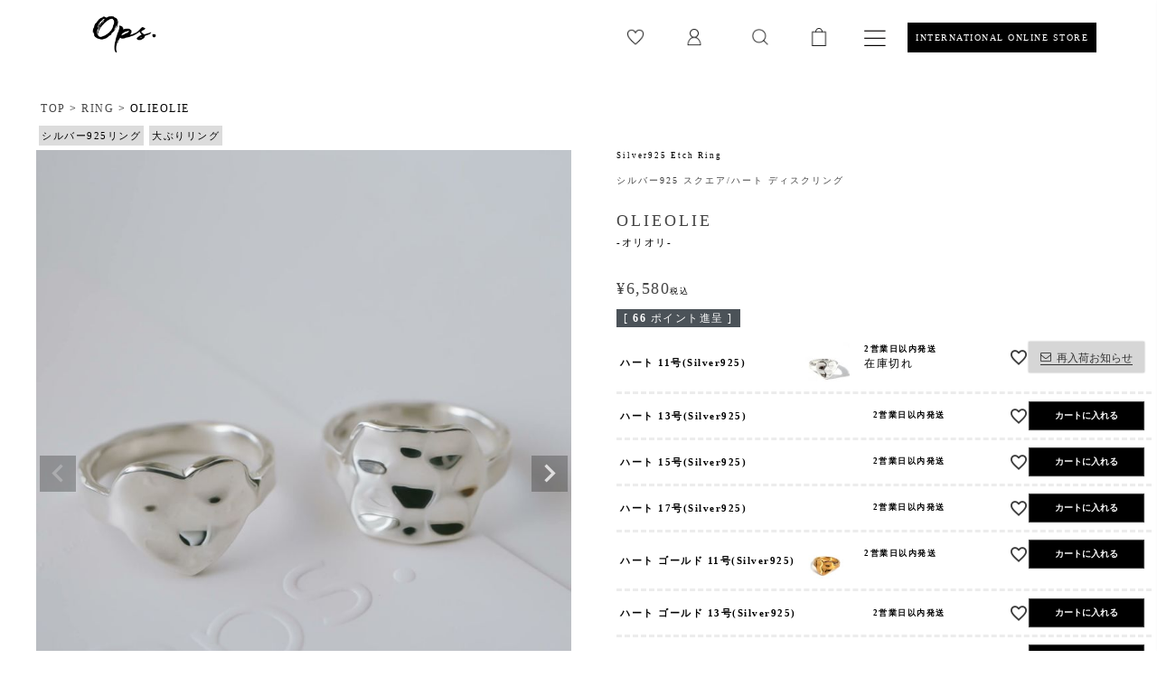

--- FILE ---
content_type: text/html;charset=UTF-8
request_url: https://ops-official.com/c/ring/olieolie?utm_source=social&utm_medium=line&utm_campaign=ranking
body_size: 37765
content:
<!DOCTYPE html>
<html lang="ja"><head>
  <meta charset="UTF-8">
  
  <title>シルバー925 フラットリング -OLIEOLIE オリオリ- | Ops.(オプス)公式ストア</title>
  <meta name="viewport" content="width=device-width">


    <meta name="description" content="シルバー925製のフラットリング。シンプルなハートやスクエアモチーフで大人カジュアルに。">
  
  <link rel="stylesheet" href="https://ops777.itembox.design/system/fs_style.css?t=20251118042549">
  <link rel="stylesheet" href="https://ops777.itembox.design/generate/theme7/fs_theme.css?t=20260102020400">
  <link rel="stylesheet" href="https://ops777.itembox.design/generate/theme7/fs_original.css?t=20260102020400">
  
  <link rel="canonical" href="https://ops-official.com/c/ring/olieolie">
  
  
  
  
  <script>
    window._FS=window._FS||{};_FS.val={"tiktok":{"enabled":true,"pixelCode":"D0VCAF3C77UBGPPQBHM0"},"recaptcha":{"enabled":false,"siteKey":null},"clientInfo":{"memberId":"guest","fullName":"ゲスト","lastName":"","firstName":"ゲスト","nickName":"ゲスト","stageId":"","stageName":"","subscribedToNewsletter":"false","loggedIn":"false","totalPoints":"","activePoints":"","pendingPoints":"","purchasePointExpiration":"","specialPointExpiration":"","specialPoints":"","pointRate":"","companyName":"","membershipCardNo":"","wishlist":"","prefecture":""},"enhancedEC":{"ga4Dimensions":{"userScope":{"stage":"{@ member.stage_order @}","login":"{@ member.logged_in @}"}},"amazonCheckoutName":"Amazon Pay","measurementId":"G-G36P8QC05Y","trackingId":"UA-109289418-3","dimensions":{"dimension1":{"key":"log","value":"{@ member.logged_in @}"},"dimension2":{"key":"mem","value":"{@ member.stage_order @}"}}},"shopKey":"ops777","device":"PC","productType":"1","cart":{"stayOnPage":false}};
  </script>
  
  <script src="/shop/js/webstore-nr.js?t=20251118042549"></script>
  <script src="/shop/js/webstore-vg.js?t=20251118042549"></script>
  
    <script src="//r2.future-shop.jp/fs.ops777/pc/recommend.js"></script>
  
  
  
  
    <meta property="og:title" content="シルバー925 フラットリング -OLIEOLIE オリオリ- | Ops.(オプス)公式ストア">
    <meta property="og:type" content="og:product">
    <meta property="og:url" content="https://ops-official.com/c/ring/olieolie?utm_source&#x3D;social&amp;utm_medium&#x3D;line&amp;utm_campaign&#x3D;ranking">
    <meta property="og:image" content="https://ops777.itembox.design/product/004/000000000426/000000000426-03-l.jpg?t&#x3D;20260117161546">
    <meta property="og:site_name" content="Ops.(オプス)公式ストア">
    <meta property="og:description" content="シルバー925製のフラットリング。シンプルなハートやスクエアモチーフで大人カジュアルに。">
    <meta property="product:price:amount" content="6580">
    <meta property="product:price:currency" content="JPY">
    <meta property="product:product_link" content="https://ops-official.com/c/ring/olieolie?utm_source&#x3D;social&amp;utm_medium&#x3D;line&amp;utm_campaign&#x3D;ranking">
  
  
  
  
  
    <script type="text/javascript" >
      document.addEventListener('DOMContentLoaded', function() {
        _FS.CMATag('{"fs_member_id":"{@ member.id @}","fs_page_kind":"product","fs_product_url":"olieolie"}')
      })
    </script>
  
  
    <script>
      !function (w, d, t) {
        w.TiktokAnalyticsObject=t;var ttq=w[t]=w[t]||[];ttq.methods=["page","track","identify","instances","debug","on","off","once","ready","alias","group","enableCookie","disableCookie"],ttq.setAndDefer=function(t,e){t[e]=function(){t.push([e].concat(Array.prototype.slice.call(arguments,0)))}};for(var i=0;i<ttq.methods.length;i++)ttq.setAndDefer(ttq,ttq.methods[i]);ttq.instance=function(t){for(var e=ttq._i[t]||[],n=0;n<ttq.methods.length;n++)ttq.setAndDefer(e,ttq.methods[n]);return e},ttq.load=function(e,n){var i="https://analytics.tiktok.com/i18n/pixel/events.js";ttq._i=ttq._i||{},ttq._i[e]=[],ttq._i[e]._u=i,ttq._t=ttq._t||{},ttq._t[e]=+new Date,ttq._o=ttq._o||{},ttq._o[e]=n||{},ttq._partner = ttq._partner || "FutureShop";var o=document.createElement("script");o.type="text/javascript",o.async=!0,o.src=i+"?sdkid="+e+"&lib="+t;var a=document.getElementsByTagName("script")[0];a.parentNode.insertBefore(o,a)};
        ttq.load('D0VCAF3C77UBGPPQBHM0');
        ttq.page();
      }(window, document, 'fsttq');
    </script>
  
  <!-- **OGPタグ（フリーパーツ）↓↓ -->
<meta property="og:title" content="シルバー925 フラットリング -OLIEOLIE オリオリ- | Ops.(オプス)公式ストア">
<meta property="og:type" content="">
<meta property="og:url" content="https://ops-official.com/c/ring/olieolie?utm_source&#x3D;social&amp;utm_medium&#x3D;line&amp;utm_campaign&#x3D;ranking">
<meta property="og:image" content="">
<meta property="og:site_name" content="Ops.(オプス)公式ストア">
<meta property="og:description" content="シルバー925製のフラットリング。シンプルなハートやスクエアモチーフで大人カジュアルに。">
<!-- **OGPタグ（フリーパーツ）↑↑ -->
<meta name="facebook-domain-verification" content="mfpoqtc2ne8xs7atwv5brclc9fifve" />
<meta name="p:domain_verify" content="a3fd477e8bc3c53a7a4fa8e964906ce3"/>
<link rel="stylesheet" type="text/css" href="https://ops777.itembox.design/item/font/foundation-icons.css?t=20260119100110">
<link rel="stylesheet" type="text/css" href="https://ops777.itembox.design/item/font/icomoon-style.css?t=20260119100110?2">
<link href="https://fonts.googleapis.com/css?family=Montserrat:100,300,400,700" rel="stylesheet">
<link rel="preconnect" href="https://fonts.googleapis.com">
<link rel="preconnect" href="https://fonts.gstatic.com" crossorigin>
<link href="https://fonts.googleapis.com/css2?family=Noto+Serif+JP&display=swap" rel="stylesheet">
<script src="https://code.jquery.com/jquery-1.12.4.min.js" integrity="sha256-ZosEbRLbNQzLpnKIkEdrPv7lOy9C27hHQ+Xp8a4MxAQ=" crossorigin="anonymous"></script>

<script async src="https://www.googletagmanager.com/gtag/js?id=G-G36P8QC05Y"></script>

<script><!--
_FS.setTrackingTag('%3C%21--+Optimize+Next+--%3E%0A%3Cscript%3E%28function%28p%2Cr%2Co%2Cj%2Ce%2Cc%2Ct%2Cg%29%7B%0Ap%5B%27_%27%2Bt%5D%3D%7B%7D%3Bg%3Dr.createElement%28%27script%27%29%3Bg.src%3D%27https%3A%2F%2Fwww.googletagmanager.com%2Fgtm.js%3Fid%3DGTM-%27%2Bt%3Br%5Bo%5D.prepend%28g%29%3B%0Ag%3Dr.createElement%28%27style%27%29%3Bg.innerText%3D%27.%27%2Be%2Bt%2B%27%7Bvisibility%3Ahidden%21important%7D%27%3Br%5Bo%5D.prepend%28g%29%3B%0Ar%5Bo%5D%5Bj%5D.add%28e%2Bt%29%3BsetTimeout%28function%28%29%7Bif%28r%5Bo%5D%5Bj%5D.contains%28e%2Bt%29%29%7Br%5Bo%5D%5Bj%5D.remove%28e%2Bt%29%3Bp%5B%27_%27%2Bt%5D%3D0%7D%7D%2Cc%29%0A%7D%29%28window%2Cdocument%2C%27documentElement%27%2C%27classList%27%2C%27loading%27%2C2000%2C%275B7CS5K5%27%29%3C%2Fscript%3E%0A%3C%21--+End+Optimize+Next+--%3E%0A%3C%21--Clarity--%3E%0A%3Cscript+type%3D%22text%2Fjavascript%22%3E%0A++++%28function%28c%2Cl%2Ca%2Cr%2Ci%2Ct%2Cy%29%7B%0A++++++++c%5Ba%5D%3Dc%5Ba%5D%7C%7Cfunction%28%29%7B%28c%5Ba%5D.q%3Dc%5Ba%5D.q%7C%7C%5B%5D%29.push%28arguments%29%7D%3B%0A++++++++t%3Dl.createElement%28r%29%3Bt.async%3D1%3Bt.src%3D%22https%3A%2F%2Fwww.clarity.ms%2Ftag%2F%22%2Bi%3B%0A++++++++y%3Dl.getElementsByTagName%28r%29%5B0%5D%3By.parentNode.insertBefore%28t%2Cy%29%3B%0A++++%7D%29%28window%2C+document%2C+%22clarity%22%2C+%22script%22%2C+%22urmac5210c%22%29%3B%0A%3C%2Fscript%3E%0A%3Cscript+src%3D%22%2F%2Fstatics.a8.net%2Fa8sales%2Fa8sales.js%22%3E%3C%2Fscript%3E%0A%3Cscript+src%3D%22%2F%2Fstatics.a8.net%2Fa8sales%2Fa8crossDomain.js%22%3E%3C%2Fscript%3E%0A%3Cscript+type%3D%22text%2Fjavascript%22+src%3D%22%2F%2Fwoomy.me%2Fresource%2Fjs%2Fcv%2Fclient%2F0%2F3990%2Fzero_affiliate_8239.js%22+async%3E%3C%2Fscript%3E%0A%3Cscript+async+src%3D%22https%3A%2F%2Fs.yimg.jp%2Fimages%2Flisting%2Ftool%2Fcv%2Fytag.js%22%3E%3C%2Fscript%3E%0A%3Cscript%3E%0Awindow.yjDataLayer+%3D+window.yjDataLayer+%7C%7C+%5B%5D%3B%0Afunction+ytag%28%29+%7B+yjDataLayer.push%28arguments%29%3B+%7D%0Aytag%28%7B%22type%22%3A%22ycl_cookie%22%2C+%22config%22%3A%7B%22ycl_use_non_cookie_storage%22%3Atrue%7D%7D%29%3B%0A%3C%2Fscript%3E%0A%3C%21--+Global+site+tag+%28gtag.js%29+-+Google+Ads%3A+794472324+--%3E%0A%3Cscript+async+src%3D%22https%3A%2F%2Fwww.googletagmanager.com%2Fgtag%2Fjs%3Fid%3DAW-794472324%22%3E%3C%2Fscript%3E%0A%3Cscript%3E%0A++window.dataLayer+%3D+window.dataLayer+%7C%7C+%5B%5D%3B%0A++function+gtag%28%29%7BdataLayer.push%28arguments%29%3B%7D%0A++gtag%28%27js%27%2C+new+Date%28%29%29%3B%0A%0A++gtag%28%27config%27%2C+%27AW-794472324%27%29%3B%0A%3C%2Fscript%3E%0A%3C%21--+Pinterest+Tag+--%3E%0A%3Cscript%3E%0A%21function%28e%29%7Bif%28%21window.pintrk%29%7Bwindow.pintrk+%3D+function+%28%29+%7B%0Awindow.pintrk.queue.push%28Array.prototype.slice.call%28arguments%29%29%7D%3Bvar%0A++n%3Dwindow.pintrk%3Bn.queue%3D%5B%5D%2Cn.version%3D%223.0%22%3Bvar%0A++t%3Ddocument.createElement%28%22script%22%29%3Bt.async%3D%210%2Ct.src%3De%3Bvar%0A++r%3Ddocument.getElementsByTagName%28%22script%22%29%5B0%5D%3B%0A++r.parentNode.insertBefore%28t%2Cr%29%7D%7D%28%22https%3A%2F%2Fs.pinimg.com%2Fct%2Fcore.js%22%29%3B%0Apintrk%28%27load%27%2C+%272613260134911%27%2C+%7Bem%3A+%27%3Cuser_email_address%3E%27%7D%29%3B%0Apintrk%28%27page%27%29%3B%0A%3C%2Fscript%3E%0A%3Cnoscript%3E%0A%3Cimg+height%3D%221%22+width%3D%221%22+style%3D%22display%3Anone%3B%22+alt%3D%22%22%0A++src%3D%22https%3A%2F%2Fct.pinterest.com%2Fv3%2F%3Fevent%3Dinit%26tid%3D2613260134911%26pd%5Bem%5D%3D%3Chashed_email_address%3E%26noscript%3D1%22+%2F%3E%0A%3C%2Fnoscript%3E%0A%3C%21--+end+Pinterest+Tag+--%3E%0A%3C%21--+LINE+Tag+Base+Code+--%3E%0A%3C%21--+Do+Not+Modify+--%3E%0A%3Cscript%3E%0A%28function%28g%2Cd%2Co%29%7B%0A++g._ltq%3Dg._ltq%7C%7C%5B%5D%3Bg._lt%3Dg._lt%7C%7Cfunction%28%29%7Bg._ltq.push%28arguments%29%7D%3B%0A++var+h%3Dlocation.protocol%3D%3D%3D%27https%3A%27%3F%27https%3A%2F%2Fd.line-scdn.net%27%3A%27http%3A%2F%2Fd.line-cdn.net%27%3B%0A++var+s%3Dd.createElement%28%27script%27%29%3Bs.async%3D1%3B%0A++s.src%3Do%7C%7Ch%2B%27%2Fn%2Fline_tag%2Fpublic%2Frelease%2Fv1%2Flt.js%27%3B%0A++var+t%3Dd.getElementsByTagName%28%27script%27%29%5B0%5D%3Bt.parentNode.insertBefore%28s%2Ct%29%3B%0A++++%7D%29%28window%2C+document%29%3B%0A_lt%28%27init%27%2C+%7B%0A++customerType%3A+%27account%27%2C%0A++tagId%3A+%27a467f675-07e5-433c-aaad-e6d26d1540e9%27%0A%7D%29%3B%0A_lt%28%27send%27%2C+%27pv%27%2C+%5B%27a467f675-07e5-433c-aaad-e6d26d1540e9%27%5D%29%3B%0A%3C%2Fscript%3E%0A%3Cnoscript%3E%0A++%3Cimg+height%3D%221%22+width%3D%221%22+style%3D%22display%3Anone%22%0A+++++++src%3D%22https%3A%2F%2Ftr.line.me%2Ftag.gif%3Fc_t%3Dlap%26t_id%3Da467f675-07e5-433c-aaad-e6d26d1540e9%26e%3Dpv%26noscript%3D1%22+%2F%3E%0A%3C%2Fnoscript%3E%0A%3C%21--+End+LINE+Tag+Base+Code+--%3E%0A%3C%21--+Facebook+Pixel+Code+--%3E%0A%3Cscript%3E%0A%21function%28f%2Cb%2Ce%2Cv%2Cn%2Ct%2Cs%29%0A%7Bif%28f.fbq%29return%3Bn%3Df.fbq%3Dfunction%28%29%7Bn.callMethod%3F%0An.callMethod.apply%28n%2Carguments%29%3An.queue.push%28arguments%29%7D%3B%0Aif%28%21f._fbq%29f._fbq%3Dn%3Bn.push%3Dn%3Bn.loaded%3D%210%3Bn.version%3D%272.0%27%3B%0An.queue%3D%5B%5D%3Bt%3Db.createElement%28e%29%3Bt.async%3D%210%3B%0At.src%3Dv%3Bs%3Db.getElementsByTagName%28e%29%5B0%5D%3B%0As.parentNode.insertBefore%28t%2Cs%29%7D%28window%2C+document%2C%27script%27%2C%0A%27https%3A%2F%2Fconnect.facebook.net%2Fen_US%2Ffbevents.js%27%29%3B%0Afbq%28%27init%27%2C+%27271484433788263%27%29%3B%0Afbq%28%27track%27%2C+%27PageView%27%29%3B%0A%7D%29%3B%0A%3C%2Fscript%3E%0A%3Cnoscript%3E%3Cimg+height%3D%221%22+width%3D%221%22+style%3D%22display%3Anone%22%0Asrc%3D%22https%3A%2F%2Fwww.facebook.com%2Ftr%3Fid%3D271484433788263%26ev%3DPageView%26noscript%3D1%22%0A%2F%3E%3C%2Fnoscript%3E%0A%3C%21--+End+Facebook+Pixel+Code+--%3E%0A%3C%21--+Facebook+Pixel+Code+--%3E%0A%3Cscript%3E%0A%21function%28f%2Cb%2Ce%2Cv%2Cn%2Ct%2Cs%29%0A%7Bif%28f.fbq%29return%3Bn%3Df.fbq%3Dfunction%28%29%7Bn.callMethod%3F%0An.callMethod.apply%28n%2Carguments%29%3An.queue.push%28arguments%29%7D%3B%0Aif%28%21f._fbq%29f._fbq%3Dn%3Bn.push%3Dn%3Bn.loaded%3D%210%3Bn.version%3D%272.0%27%3B%0An.queue%3D%5B%5D%3Bt%3Db.createElement%28e%29%3Bt.async%3D%210%3B%0At.src%3Dv%3Bs%3Db.getElementsByTagName%28e%29%5B0%5D%3B%0As.parentNode.insertBefore%28t%2Cs%29%7D%28window%2C+document%2C%27script%27%2C%0A%27https%3A%2F%2Fconnect.facebook.net%2Fen_US%2Ffbevents.js%27%29%3B%0Afbq%28%27init%27%2C+%27271484433788263%27%29%3B%0Afbq%28%27track%27%2C+%27PageView%27%29%3B%0Afbq%28%27track%27%2C+%27ViewContent%27%2C+%7B%0A++content_ids%3A+%27olieolie%27%2C+%2F%2F+%27REQUIRED%27%3A+array+of+product+IDs%0A++content_type%3A+%27product%27%2C+%2F%2F+RECOMMENDED%3A+Either+product+or+product_group+based+on+the+content_ids+or+contents+being+passed.%0A%7D%29%3B%0A%3C%2Fscript%3E%0A%3Cnoscript%3E%3Cimg+height%3D%221%22+width%3D%221%22+style%3D%22display%3Anone%22%0Asrc%3D%22https%3A%2F%2Fwww.facebook.com%2Ftr%3Fid%3D271484433788263%26ev%3DPageView%26noscript%3D1%22%0A%2F%3E%3C%2Fnoscript%3E%0A%3C%21--+End+Facebook+Pixel+Code+--%3E%0A%3C%21--+Twitter+conversion+tracking+base+code+--%3E%0A%3Cscript%3E%0A%21function%28e%2Ct%2Cn%2Cs%2Cu%2Ca%29%7Be.twq%7C%7C%28s%3De.twq%3Dfunction%28%29%7Bs.exe%3Fs.exe.apply%28s%2Carguments%29%3As.queue.push%28arguments%29%3B%0A%7D%2Cs.version%3D%271.1%27%2Cs.queue%3D%5B%5D%2Cu%3Dt.createElement%28n%29%2Cu.async%3D%210%2Cu.src%3D%27https%3A%2F%2Fstatic.ads-twitter.com%2Fuwt.js%27%2C%0Aa%3Dt.getElementsByTagName%28n%29%5B0%5D%2Ca.parentNode.insertBefore%28u%2Ca%29%29%7D%28window%2Cdocument%2C%27script%27%29%3B%0Atwq%28%27config%27%2C%27q1s1h%27%29%3B%0A%3C%2Fscript%3E%0A%3C%21--+End+Twitter+conversion+tracking+base+code+--%3E');
--></script>
</head>
<body class="fs-body-product fs-body-product-olieolie" id="fs_ProductDetails">
<script><!--
_FS.setTrackingTag('%3Cscript%3E%0A%28function%28w%2Cd%2Cs%2Cc%2Ci%29%7Bw%5Bc%5D%3Dw%5Bc%5D%7C%7C%7B%7D%3Bw%5Bc%5D.trackingId%3Di%3B%0Avar+f%3Dd.getElementsByTagName%28s%29%5B0%5D%2Cj%3Dd.createElement%28s%29%3Bj.async%3Dtrue%3B%0Aj.src%3D%27%2F%2Fcdn.contx.net%2Fcollect.js%27%3Bf.parentNode.insertBefore%28j%2Cf%29%3B%0A%7D%29%28window%2Cdocument%2C%27script%27%2C%27contx%27%2C%27CTX-x-0JtiwPOK%27%29%3B%0A%3C%2Fscript%3E%0A%0A%3Cscript%3E%0A+pintrk%28%27track%27%2C+%27pagevisit%27%2C+%7B%0Aproduct_id%3Aolieolie%0A+%7D%29%3B%0A%3C%2Fscript%3E%0A');
--></script>
<div class="fs-l-page">
<!--<div class="top-obi" style="background:black; color: white; text-align: center; padding: 10px;">
<a href="/" style="color: white;">MAX2000円OFFクーポン<span class="sp_br">プレゼント中＞＞</a></span>
<span id="countdown"></span>
</div>-->

<!--<div class="top-obi marche" style="background: #040050;"><a href="/c/marche"><span class="sp_br">23時59まで4時間限定<br>MAX40%OFFナイトマルシェ開催中＞＞</a></div>-->



<script>
  // カウントダウンの終了時間を設定（例: 2024年11月30日23時59分59秒）
  const countdownEnd = new Date("2025-06-29T23:59:59").getTime();

  function updateCountdown() {
    const now = new Date().getTime();
    const timeLeft = countdownEnd - now;

    if (timeLeft > 0) {
      const hours = Math.floor(timeLeft / (1000 * 60 * 60));
      const minutes = Math.floor((timeLeft % (1000 * 60 * 60)) / (1000 * 60));
      document.getElementById("countdown").textContent = `終了まで ${hours}時間${minutes}分`;
    } else {
      document.getElementById("countdown").textContent = "終了しました";
      clearInterval(countdownTimer); // タイマーを停止
    }
  }

  // 初回実行
  updateCountdown();

  // 毎分更新
  const countdownTimer = setInterval(updateCountdown, 1000);
</script>









<style>
.marche a:visited{
color:white;
}
.normalday{
background: #2b2b2b8f; /*グレー*/
}
.pupday{
display:none;
background:#9320208f; /*赤*/
}
.top-obi {
min-height: 40px;
    color: #fff;
    text-align: center;
    font-size: 20px;
    letter-spacing: 3px;
    vertical-align: middle;
    display: table;
    width: 100%;
padding: 5px;
/*top:0px;
position:absolute;
*/
}
.fs150per{
font-size:150%;
}
@media screen and (max-width:600px){
.top-obi {
font-size:3.1vw;
}
.sp_br{
display:block;
}
}
.top-info{
background:#d1d1d18f;
font-size:11px;
text-align:center;
padding:6px;
}
</style>
	
<div class="top-obi pupday" style="display: none;">今日は店内全商品 POINT<span class="fs150per">10</span>倍デー</div>

<script>
document.addEventListener("DOMContentLoaded", function () {
    const formatter = new Intl.DateTimeFormat("ja-JP", {
        timeZone: "Asia/Tokyo",
        day: "numeric"
    });

    const jstDay = parseInt(formatter.format(new Date()), 10);
    if ([10, 20, 30].includes(jstDay)) {
        const pupdayElement = document.querySelector('.pupday');
        if (pupdayElement) {
            pupdayElement.style.display = 'block';
        }
    }
});
</script>
	
<div align="center" style="padding:0px 2%; background: #efefef; margin-bottom:0px;" class="info-area">
<!--お知らせ複数用-->
<!--<details class="accordion-003">
<summary><div>北海道・九州一部地域での配送遅延のお知らせ▼</div></summary>
<p>大雨の影響により、一部地域へのお届けに大幅な配送遅延や配送停止が生じております。<br>
商品お届けに通常よりも日数を頂く場合や、配送日時指定にお届けできない可能性がございます。 <br>詳しくは、各運送会社よりご確認くださいますようお願いいたします。
<br>
【ヤマト運輸】<br>
<a href="https://www.yamato-hd.co.jp/important/info_250808_1.html">https://www.kuronekoyamato.co.jp/ytc/chien/chien_hp.html</a>
<br>
【日本郵便】<br>
<a href="https://www.post.japanpost.jp/notification/productinformation/2025/0809_01.html">https://www.post.japanpost.jp/notification/productinformation/2025/0303_01.html</a></p>
</details>-->

<!--<details class="accordion-003">
    <summary><div>年末年始休業中のお知らせ　▼</div></summary>
    <p>休業期間：12月30日(火)～1月4日(日)<br>
【 出荷最終受付 】12月29日（月）午前8時までのご注文<br>
1/5(月)以降順次発送いたします</p>
</details>-->

<!--<details class="accordion-003">
    <summary><div>夏季休業のお知らせ　▼</div></summary>
    <p>休業期間：8月9日(土)から8月17日(日)<br>
●出荷最終受付：8月8日(金)午後12時ご注文分まで</p>
</details>-->



</div>
<header class="fs-l-header">


<!-- **ECサイトロゴ（フリーパーツ）↓↓ -->
<div class="fs-l-header__logo">
  <div class="fs-p-logo">
    <a href="https://ops-official.com"><img src="https://ops777.itembox.design/item/fs_starting/sampleShop_logo.png?t=20260119100110" alt="Ops.公式ストア" class="fs-p-logo__image"></a>
   <!--<p class="fs-p-logo__lead">Ops.(オプス)公式ストア</p>-->
  </div>
</div>
<!-- **ECサイトロゴ（フリーパーツ）↑↑ -->
<!-- **ヘッダーナビゲーション（フリーパーツ）↓↓ -->
<div class="fs-p-headerNavBar">
  <nav class="fs-p-headerNavigation" id="fs_p_headerNavigation">
    <ul class="fs-p-headerNavigation__list">
      
     <!-- <li class="fs-p-headerNavigation__listItem">
        <a href="/c/gr2" class="fs-p-headerNavigation__link"><i class="fs-icon--productList"></i>ALL ITEM</a>
      </li>-->

      <li class="fs-p-headerNavigation__listItem">
        <a href="/my/wishlist" class="fs-p-headerNavigation__link"><!--<i class="fs-icon--heartOutline"></i>--><img src="https://ops777.itembox.design/item/icon_favorite.png?t=20260119100110" width="20px"></a>
      </li>
      <li class="fs-p-headerNavigation__listItem">
        <a href="/my/top" class="fs-p-headerNavigation__link"><!--<i class="fs-icon--mypage"></i>--><img src="https://ops777.itembox.design/item/icon_mypage.png?t=20260119100110" width="20px"></a>
      </li>

<div class="fs-p-headerNavigation__search fs-p-searchForm">
      <form action="/p/search" method="get">
        <span class="fs-p-searchForm__inputGroup fs-p-inputGroup">
          <input type="text" name="keyword" maxlength="1000" placeholder="キーワード検索" class="fs-p-searchForm__input fs-p-inputGroup__input">
          <button type="submit" class="fs-p-searchForm__button fs-p-inputGroup__button">SEARCH</button>
        </span>
      </form>
    </div>

   <li class="fs-p-headerNavigation__listItem search_btn">
     <span class="fs-p-headerNavigation__viewCartButton fs-p-headerNavigation__link"> <img src="https://ops777.itembox.design/item/icon_search.png?t=20260119100110" width="20px"></span>
 </li>
<li class="fs-p-headerNavigation__listItem">
        <a href="/p/cart" class="fs-p-headerNavigation__viewCartButton fs-p-headerNavigation__link">
          <!--<i class="fs-icon--cart"></i>--><img src="https://ops777.itembox.design/item/icon_bag.png?t=20260119100110" width="20px">
          <!--<span class="fs-p-headerNavigation__viewCartButton__label">CART</span>-->
          <span class="fs-p-cartItemNumber fs-client-cart-count fs-clientInfo"></span>
        </a>
      </li>
    </ul>




<!-- **ドロワーメニューアイコン（フリーパーツ）↓↓ -->
<div class="fs-l-header__drawerOpener">
  <label for="fs_p_ctrlDrawer" class="fs-p-drawerButton fs-p-drawerButton--open">
    <!--<i class="fs-p-drawerButton__icon fs-icon--navCtrl"></i>--><img src="https://ops777.itembox.design/item/menu.svg?t=20260119100110" class="fs-p-drawerButton__icon fs-icon--navCtrl" width="30px;">
    <!--<span class="fs-p-drawerButton__label">menu</span>-->
  </label>
</div>
<!-- **ドロワーメニューアイコン（フリーパーツ）↑↑ -->

<!--海外サイト誘導-->
<div class="glovalsite-btn" style="border:1px solid; padding:8px; font-size:10px; margin:0px 3px; background:#000;}">
<a href="https://ops-official.net/" style="color:white;">INTERNATIONAL ONLINE STORE</a>
</div>
  </nav>
</div>

<!-- フォームアイコンクリックでフォーム表示 -->

<script>
$(function() {
 
  // ボタンをクリックしたら発動
  $('.search_btn span').click(function() {
 
    // toggleClassでクラスの付け外しを繰り返す
    $('div.fs-p-searchForm').toggleClass('showUp');
 
  });
});
</script>
<style>
div.fs-p-headerNavigation__search{
  opacity: 0;
  transition: 1s;
width:0px;
}
div.showUp {
  opacity: 1;
width:200px;
}
</style>
<!-- フォームアイコンクリックでフォーム表示 -->




<script type="application/ld+json">
{
  "@context": "http://schema.org",
  "@type": "WebSite",
  "url": "https://ops-official.com",
  "potentialAction": {
    "@type": "SearchAction",
    "target": "https://ops-official.com/p/search?keyword={search_term_string}",
    "query-input": "required name=search_term_string"
  }
}
</script>
<!-- **ヘッダーナビゲーション（フリーパーツ） ↑↑ -->
<!-- **ドロワーメニュー制御用隠しチェックボックス（フリーパーツ） ↓↓ -->
<input type="checkbox" name="ctrlDrawer" value="" style="display:none;" id="fs_p_ctrlDrawer" class="fs-p-ctrlDrawer">
<!-- **ドロワーメニュー制御用隠しチェックボックス（フリーパーツ） ↑↑ -->
<aside class="fs-p-drawer fs-l-sideArea">
<!-- **ドロワーメニュー上部PC （フリーパーツ） ↓↓ -->
<div class="fs-p-drawer__buttonContainer">
  <label for="fs_p_ctrlDrawer" class="fs-p-drawer__button fs-p-drawerButton fs-p-drawerButton--close">
    <i class="fs-p-drawerButton__icon fs-icon--close"></i>
    <span class="fs-p-drawerButton__label">close</span>
  </label>
</div>
<div class="fs-clientInfo">
  <div class="fs-p-drawer__welcomeMsg">
    <div class="fs-p-welcomeMsg">{@ member.last_name @} {@ member.first_name @} 様こんにちは</div>
    <div class="fs-p-memberInfo is-loggedIn--{@ member.logged_in @}">
      <!-- <span class="fs-p-memberInfo__rank">{@ member.stage_name @}会員</span> -->
      <span class="fs-p-memberInfo__points">{@ member.active_points @}ポイント</span>
    </div>
  </div>
  <div class="fs-p-drawer__loginLogout">
    <a href="/p/logout" class="fs-p-drawer__loginLogout__logout is-loggedIn--{@ member.logged_in @}">ログアウト</a>
    <a href="/p/login" class="fs-p-drawer__loginLogout__login is-loggedIn--{@ member.logged_in @}">ログイン</a>
  </div>
</div>

<!-- **ドロワーメニュー上部 （フリーパーツ）↑↑ -->








<!--新しいスマホメニューここから-->

<div class="sp_menu">
<div class="searchbox">
<form action="/p/search" method="get">
        <span class="fs-p-searchForm__inputGroup fs-p-inputGroup">
          <input type="text" name="keyword" maxlength="1000" placeholder="キーワード検索" class="fs-p-searchForm__input fs-p-inputGroup__input">
          <button type="submit" class="fs-p-searchForm__button fs-p-inputGroup__button">SEARCH</button>
        </span>
      </form>
<div class="menutag">
<a href="/f/readytoship">在庫あり即納商品</a>
<a href="/p/search?tag=new">新作</a>
<a href="/p/search?tag=セール&nostock=false&sort=priority">セール</a>
<a href="/c/pierce">ピアス</a> <a href="/c/earcuff">イヤカフ</a>　<a href="/c/ring">リング</a>
<a href="/c/material/diamond">ダイヤモンド</a>
<a href="/c/material/pearl">パールアクセサリー</a>
<a href="/c/necklace">ネックレス</a>
<a href="/p/search?tag=%E5%A4%A7%E3%81%B6%E3%82%8A%E3%83%94%E3%82%A2%E3%82%B9">大ぶりピアス</a><a href="/p/search?tag=%E3%82%B7%E3%83%A7%E3%83%BC%E3%83%88%E3%83%8D%E3%83%83%E3%82%AF%E3%83%AC%E3%82%B9">ショートネックレス</a>
<a href="/p/search?tag=%E5%A4%A7%E3%81%B6%E3%82%8A%E3%83%AA%E3%83%B3%E3%82%B0">大ぶりリング</a>
<a href="/p/search?tag=%E8%8F%AF%E5%A5%A2%E3%83%AA%E3%83%B3%E3%82%B0">華奢リング</a>
<a href="/c/material/silver925">SILVER925製ジュエリー</a>
<a href="/c/material/k18k10">10K18K製ジュエリー</a>
<a href="/c/material/gemstone">天然石</a>
<a href="/c/outlet">アウトレット</a>
<a href="/f/wrapping">ギフトラッピング</a>

</div>
</div>

<ul class="fs-p-sideMenu fs-pt-menu fs-pt-menu--lv1">

<li class="fs-pt-menu__item fs-pt-menu__item--lv1 fs-pt_menu__item--newitem js-fadeIn">
<span class="fs-pt-menu__heading fs-pt-menu__heading--lv1">
<a href="/p/search?tag=new" class="fs-pt-menu__link fs-pt-menu__link--lv1">新作</a>
</span>
</li>

<li class="fs-pt-menu__item fs-pt-menu__item--lv1 fs-pt_menu__item--ranking js-fadeIn">
<span class="fs-pt-menu__heading fs-pt-menu__heading--lv1">
<a href="/f/ranking" class="fs-pt-menu__link fs-pt-menu__link--lv1">ランキング</a>
</span>
</li>


<li class="fs-pt-menu__item fs-pt-menu__item--lv1 fs-pt_menu__item--item_category js-fadeIn">
<span class="fs-pt-menu__heading fs-pt-menu__heading--lv1 pre-open">
アイテムカテゴリー</span>
<ul class="fs-pt-menu__submenu fs-pt-menu--lv2" style="display: none;">

<li class="fs-pt-menu__item fs-pt-menu__item--lv2 fs-pt_menu__item--ring">
<span class="fs-pt-menu__heading fs-pt-menu__heading--lv2">
<a href="/c/ring" class="fs-pt-menu__link fs-pt-menu__link--lv2">RING</a>
</span>
</li>

<li class="fs-pt-menu__item fs-pt-menu__item--lv2 fs-pt_menu__item--pierce">
<span class="fs-pt-menu__heading fs-pt-menu__heading--lv2">
<a href="/c/pierce" class="fs-pt-menu__link fs-pt-menu__link--lv2">PIERCE</a>
</span>
</li>

<li class="fs-pt-menu__item fs-pt-menu__item--lv2 fs-pt_menu__item--necklace">
<span class="fs-pt-menu__heading fs-pt-menu__heading--lv2">
<a href="/c/necklace" class="fs-pt-menu__link fs-pt-menu__link--lv2">NECKLACE</a>
</span>
</li>


<li class="fs-pt-menu__item fs-pt-menu__item--lv2 fs-pt_menu__item--earcuff">
<span class="fs-pt-menu__heading fs-pt-menu__heading--lv2">
<a href="/c/earcuff" class="fs-pt-menu__link fs-pt-menu__link--lv2">EAR CUFF</a>
</span>
</li>

<li class="fs-pt-menu__item fs-pt-menu__item--lv2 fs-pt_menu__item--bracelet">
<span class="fs-pt-menu__heading fs-pt-menu__heading--lv2">
<a href="/c/bracelet" class="fs-pt-menu__link fs-pt-menu__link--lv2">BRACELET</a>
</span>
</li>


<li class="fs-pt-menu__item fs-pt-menu__item--lv2 fs-pt_menu__item--bangle">
<span class="fs-pt-menu__heading fs-pt-menu__heading--lv2">
<a href="/c/bangle" class="fs-pt-menu__link fs-pt-menu__link--lv2">BANGLE</a>
</span>
</li>


<li class="fs-pt-menu__item fs-pt-menu__item--lv2 fs-pt_menu__item--charm">
<span class="fs-pt-menu__heading fs-pt-menu__heading--lv2">
<a href="/c/charm" class="fs-pt-menu__link fs-pt-menu__link--lv2">CHARM/BROACH</a>
</span>
</li>


<li class="fs-pt-menu__item fs-pt-menu__item--lv2 fs-pt_menu__item--catch">
<span class="fs-pt-menu__heading fs-pt-menu__heading--lv2">
<a href="/c/catch" class="fs-pt-menu__link fs-pt-menu__link--lv2">CATCH</a>
</span>
</li>

<li class="fs-pt-menu__item fs-pt-menu__item--lv2 fs-pt_menu__item--pouch">
<span class="fs-pt-menu__heading fs-pt-menu__heading--lv2">
<a href="/c/pouch" class="fs-pt-menu__link fs-pt-menu__link--lv2">POUCH</a>
</span>
</li>

<li class="fs-pt-menu__item fs-pt-menu__item--lv2 fs-pt_menu__item--bag">
<span class="fs-pt-menu__heading fs-pt-menu__heading--lv2">
<a href="/c/bag" class="fs-pt-menu__link fs-pt-menu__link--lv2">BAG</a>
</span>
</li>


</ul>

</li>



<li class="fs-pt-menu__item fs-pt-menu__item--lv1 fs-pt_menu__item--material js-fadeIn">
<span class="fs-pt-menu__heading fs-pt-menu__heading--lv1">
素材で探す</span>

<ul class="fs-pt-menu__submenu fs-pt-menu--lv2" style="display: none;">

<li class="fs-pt-menu__item fs-pt-menu__item--lv2 fs-pt_menu__item--silver925">
<span class="fs-pt-menu__heading fs-pt-menu__heading--lv2">
<a href="/c/material/silver925" class="fs-pt-menu__link fs-pt-menu__link--lv2">SILVER925</a>
</span>
</li>

<li class="fs-pt-menu__item fs-pt-menu__item--lv2 fs-pt_menu__item--k18k10">
<span class="fs-pt-menu__heading fs-pt-menu__heading--lv2">
<a href="/c/material/k18k10" class="fs-pt-menu__link fs-pt-menu__link--lv2">K18・K10</a>
</span>
</li>

<li class="fs-pt-menu__item fs-pt-menu__item--lv2 fs-pt_menu__item--platina">
<span class="fs-pt-menu__heading fs-pt-menu__heading--lv2">
<a href="/c/material/platina" class="fs-pt-menu__link fs-pt-menu__link--lv2">プラチナ</a>
</span>
</li>

<li class="fs-pt-menu__item fs-pt-menu__item--lv2 fs-pt_menu__item--diamond">
<span class="fs-pt-menu__heading fs-pt-menu__heading--lv2">
<a href="/c/material/diamond" class="fs-pt-menu__link fs-pt-menu__link--lv2">ダイヤモンド</a>
</span>
</li>

<li class="fs-pt-menu__item fs-pt-menu__item--lv2 fs-pt_menu__item--pearl">
<span class="fs-pt-menu__heading fs-pt-menu__heading--lv2">
<a href="/c/material/pearl" class="fs-pt-menu__link fs-pt-menu__link--lv2">パール</a>
</span>
</li>
<li class="fs-pt-menu__item fs-pt-menu__item--lv2 fs-pt_menu__item--gemstone">
<span class="fs-pt-menu__heading fs-pt-menu__heading--lv2">
<a href="/c/material/gemstone" class="fs-pt-menu__link fs-pt-menu__link--lv2">天然石</a>
</span>
</li>


</ul>
</li>

<li class="fs-pt-menu__item fs-pt-menu__item--lv1 fs-pt_menu__item--coordinate js-fadeIn">
<span class="fs-pt-menu__heading fs-pt-menu__heading--lv1">
<a href="/c/coordinate" class="fs-pt-menu__link fs-pt-menu__link--lv1">おすすめセットコーデ</a>
</span>
</li>

<li class="fs-pt-menu__item fs-pt-menu__item--lv1 fs-pt_menu__item--gift js-fadeIn">
<span class="fs-pt-menu__heading fs-pt-menu__heading--lv1">
<a href="/f/wrapping" class="fs-pt-menu__link fs-pt-menu__link--lv1">ギフト</a>
</span>
</li>





<li class="fs-pt-menu__item fs-pt-menu__item--lv1 fs-pt_menu__item--gift js-fadeIn">
<span class="fs-pt-menu__heading fs-pt-menu__heading--lv1">
<a href="/p/search?tag=セール" class="fs-pt-menu__link fs-pt-menu__link--lv1">セール</a>
</span>
</li>

<li class="fs-pt-menu__item fs-pt-menu__item--lv1 js-fadeIn">
<span class="fs-pt-menu__heading fs-pt-menu__heading--lv1">
<a href="/c/outlet" class="fs-pt-menu__link fs-pt-menu__link--lv1">アウトレットSALE</a>
</span>
</li>

<li class="fs-pt-menu__item fs-pt-menu__item--lv1 fs-pt_menu__item--guide js-fadeIn">
<span class="fs-pt-menu__heading fs-pt-menu__heading--lv1">
<a href="/f/shopping_guide" class="fs-pt-menu__link fs-pt-menu__link--lv1">お買い物ガイド</a>
</span>
</li>

<li class="fs-pt-menu__item fs-pt-menu__item--lv1 fs-pt_menu__item--shipping-send js-fadeIn">
<span class="fs-pt-menu__heading fs-pt-menu__heading--lv1">
<a href="/f/shopping_guide#send" class="fs-pt-menu__link fs-pt-menu__link--lv1">配送・送料について</a>
</span>
</li>

<li class="fs-pt-menu__item fs-pt-menu__item--lv1 fs-pt_menu__item--faq js-fadeIn">
<span class="fs-pt-menu__heading fs-pt-menu__heading--lv1">
<a href="https://ops-official.com/blog/faq" class="fs-pt-menu__link fs-pt-menu__link--lv1">よくあるご質問</a>
</span>
</li>

<!--<li class="fs-pt-menu__item fs-pt-menu__item--lv1 fs-pt_menu__item--ops js-fadeIn">
<span class="fs-pt-menu__heading fs-pt-menu__heading--lv1">
<a href="/f/about_us" class="fs-pt-menu__link fs-pt-menu__link--lv1">Ops.について</a>
</span>
</li>-->

<li class="fs-pt-menu__item fs-pt-menu__item--lv1 fs-pt_menu__item--media js-fadeIn">
<span class="fs-pt-menu__heading fs-pt-menu__heading--lv1">
<a href="/f/press" class="fs-pt-menu__link fs-pt-menu__link--lv1">衣装協力受付・メディア様</a>
</span>
</li>

<li class="fs-pt-menu__item fs-pt-menu__item--lv1 fs-pt_menu__item--mypage js-fadeIn">
<span class="fs-pt-menu__heading fs-pt-menu__heading--lv1">
<a href="/my/top" class="fs-pt-menu__link fs-pt-menu__link--lv1">マイページ</a>
</span>
</li>


<li class="fs-pt-menu__item fs-pt-menu__item--lv1 fs-pt_menu__item--saiyou js-fadeIn">
<span class="fs-pt-menu__heading fs-pt-menu__heading--lv1">
<a href="https://indigo265682.studio.site/" class="fs-pt-menu__link fs-pt-menu__link--lv1" target="_blank">採用情報</a>
</span>
</li>
<li class="fs-pt-menu__item fs-pt-menu__item--lv1 fs-pt_menu__item--saiyou js-fadeIn">
<span class="fs-pt-menu__heading fs-pt-menu__heading--lv1">
<a href="/f/contact" class="fs-pt-menu__link fs-pt-menu__link--lv1" target="_blank">お問合せ</a>
</span>
</li>
</li>
<li class="fs-pt-menu__item fs-pt-menu__item--lv1 fs-pt_menu__item--saiyou js-fadeIn">
<span class="fs-pt-menu__heading fs-pt-menu__heading--lv1">
<a href="https://ops-official.net" class="fs-pt-menu__link fs-pt-menu__link--lv1" target="_blank">International Online Store</a>
</span>
</li>


</ul>
</div>

<script>
$(function(){
  var w = $(window).width();
  var x = 10000;
  if (w <= x) {
    $('span.fs-pt-menu__heading.fs-pt-menu__heading--lv1').click(function(){
      $(this).toggleClass('open');
      $(this).next().slideToggle(200);
    });

    // 最初から開いている状態にする要素の設定
    $('span.fs-pt-menu__heading.fs-pt-menu__heading--lv1.pre-open').each(function() {
      $(this).addClass('open');
      $(this).next().show();
    });
  }
});

// 要素を表示させるfunction
function fadeIn(){
    $('.js-fadeIn').each(function(i){
        let delay = 100;  // 0.1秒ずつずれます。好きな秒数に調整してください。
        $(this).delay(i * delay).queue(function(next){
            $(this).addClass('show');
            next();
        });
    })
};
 
// 要素を表示させるクリックイベント
$('.fs-p-drawerButton--open').on('click', function(){
    fadeIn();
});
// 要素を非表示にするクリックイベント
$('.fs-p-drawerButton--close').on('click', function(){
    $('.js-fadeIn').removeClass('show');
});
</script>

<style>


ul.fs-pt-menu__submenu.fs-pt-menu--lv2 {
    display:none;
}


@media screen and (max-width:1199px){
.fs-p-sideMenu .fs-pt-menu__heading--lv1 {
border:none;
border-bottom:1px solid #999999;
}
ul.fs-pt-menu__submenu.fs-pt-menu--lv2 {
margin-left: 1.5em;
background: #cfcfcf;
}

.fs-p-sideMenu .fs-pt-menu__link::after {
display:none;
}

li.fs-pt-menu__item.fs-pt-menu__item--lv1.fs-pt_menu__item--material span.fs-pt-menu__heading.fs-pt-menu__heading--lv1::after , li.fs-pt-menu__item.fs-pt-menu__item--lv1.fs-pt_menu__item--item_category span.fs-pt-menu__heading.fs-pt-menu__heading--lv1::after{
content: "\e90c";
    font-family: 'fs-icon' !important;
    speak: none;
    font-style: normal;
    font-weight: normal;
    font-variant: normal;
    text-transform: none;
    line-height: 1;
    -webkit-font-smoothing: antialiased;
    -moz-osx-font-smoothing: grayscale;
    font-size: 1.4em;
}
span.fs-pt-menu__heading.fs-pt-menu__heading--lv1 {
    display: flex;
    align-items: flex-start;
    justify-content: space-between;
    padding-left: 8px;
}
}

li.fs-pt-menu__item--lv1{
    opacity: 0;
}
li.show{
    transition-duration: 0.5s;
    opacity: 1;
transform: translateX(0px);
}
/*メニュータグ*/
.searchbox form {
    margin: 15px 5px;
}
.menutag a {
    background: #eaeaea;
    padding: 3px;
    border-radius: 3px;
    margin: 1px;
    display: inline-block;
    color: black;
}
.menutag {
    margin: 10px 0px;
}
</style>


</aside>
</header>
<main class="fs-l-main fs-l-product4"><div id="fs-page-error-container" class="fs-c-panelContainer">
  
  
</div>
<!-- **パンくずリストパーツ （システムパーツ） ↓↓ -->
<nav class="fs-c-breadcrumb">
<ol class="fs-c-breadcrumb__list">
<li class="fs-c-breadcrumb__listItem">
<a href="/">TOP</a>
</li>
<li class="fs-c-breadcrumb__listItem">
<a href="/c/ring">RING</a>
</li>
<li class="fs-c-breadcrumb__listItem">
OLIEOLIE
</li>
</ol>
</nav>
<!-- **パンくずリストパーツ （システムパーツ） ↑↑ -->
<div class="recommend_tag"><!--おすすめタグ--><a href="/c/ring/silverring">シルバー925リング</a><a href="/p/search?tag=大ぶりリング">大ぶりリング</a></div>
<style>
.recommend_tag{
width:100%;
}
.recommend_tag a {
    display: inline-block;
    background: gainsboro;
    padding: 3px;
    border-radius: 3px;
    font-size: 80%;
    margin: 5px 3px;
color:#000;
}
</style>
<!-- **ドロワーメニュー制御用隠しチェックボックス（フリーパーツ） ↓↓ -->
<input type="checkbox" name="ctrlDrawer" value="" style="display:none;" id="fs_p_ctrlDrawer" class="fs-p-ctrlDrawer">
<!-- **ドロワーメニュー制御用隠しチェックボックス（フリーパーツ） ↑↑ -->
<section class="fs-l-pageMain"><!-- **商品詳細エリア（システムパーツグループ）↓↓ -->
<form id="fs_form">
<input type="hidden" name="productId" value="426">

<div class="fs-l-productLayout fs-system-product" data-product-id="426" data-vertical-variation-no="" data-horizontal-variation-no=""><div class="fs-l-productLayout__item fs-l-productLayout__item--1">
<!-- **商品画像パーツ・フリック（システムパーツ ）↓↓ -->
<div class="fs-c-productCarouselMainImage">
  <div class="fs-c-productCarouselMainImage__carousel fs-c-slick" id="fs_productCarouselMainImage">
    
      
        <figure class="fs-c-productCarouselMainImage__image" aria-hidden="true" tabindex="-1" data-sub-image-url="https://ops777.itembox.design/product/004/000000000426/000000000426-01-xs.jpg?t&#x3D;20260117161546" data-enlarged-image-url="https://ops777.itembox.design/product/004/000000000426/000000000426-01-xl.jpg?t&#x3D;20260117161546">
          <img src="https://ops777.itembox.design/product/004/000000000426/000000000426-01-l.jpg?t&#x3D;20260117161546" alt="シルバー925 フラットリング"
          
            data-vertical-variation-no=""
            data-variation-thumbnail="false"
            data-representative-variation="false"
          
          >
          
        </figure>
      
     
      
        <figure class="fs-c-productCarouselMainImage__image" aria-hidden="true" tabindex="-1" data-sub-image-url="https://ops777.itembox.design/product/004/000000000426/000000000426-02-xs.jpg?t&#x3D;20260117161546" data-enlarged-image-url="https://ops777.itembox.design/product/004/000000000426/000000000426-02-xl.jpg?t&#x3D;20260117161546">
          <img src="https://ops777.itembox.design/product/004/000000000426/000000000426-02-l.jpg?t&#x3D;20260117161546" alt="シルバー925 フラットリング"
          
            data-vertical-variation-no=""
            data-variation-thumbnail="false"
            data-representative-variation="false"
          
          >
          
        </figure>
      
     
      
        <figure class="fs-c-productCarouselMainImage__image" aria-hidden="true" tabindex="-1" data-sub-image-url="https://ops777.itembox.design/product/004/000000000426/000000000426-03-xs.jpg?t&#x3D;20260117161546" data-enlarged-image-url="https://ops777.itembox.design/product/004/000000000426/000000000426-03-xl.jpg?t&#x3D;20260117161546">
          <img src="https://ops777.itembox.design/product/004/000000000426/000000000426-03-l.jpg?t&#x3D;20260117161546" alt="シルバー925 フラットリング"
          
            data-vertical-variation-no=""
            data-variation-thumbnail="false"
            data-representative-variation="false"
          
          >
          
        </figure>
      
     
      
        <figure class="fs-c-productCarouselMainImage__image" aria-hidden="true" tabindex="-1" data-sub-image-url="https://ops777.itembox.design/product/004/000000000426/000000000426-25-xs.jpg?t&#x3D;20260117161546" data-enlarged-image-url="https://ops777.itembox.design/product/004/000000000426/000000000426-25-xl.jpg?t&#x3D;20260117161546">
          <img src="https://ops777.itembox.design/product/004/000000000426/000000000426-25-l.jpg?t&#x3D;20260117161546" alt=""
          
            data-vertical-variation-no="19"
            data-variation-thumbnail="true"
            data-representative-variation="false"
          
          >
          
            <figcaption class="fs-c-productCarouselMainImage__image__caption">スクエア 11号(Silver925)</figcaption>
          
        </figure>
      
     
      
        <figure class="fs-c-productCarouselMainImage__image" aria-hidden="true" tabindex="-1" data-sub-image-url="https://ops777.itembox.design/product/004/000000000426/000000000426-04-xs.jpg?t&#x3D;20260117161546" data-enlarged-image-url="https://ops777.itembox.design/product/004/000000000426/000000000426-04-xl.jpg?t&#x3D;20260117161546">
          <img src="https://ops777.itembox.design/product/004/000000000426/000000000426-04-l.jpg?t&#x3D;20260117161546" alt="シルバー925 フラットリング"
          
            data-vertical-variation-no=""
            data-variation-thumbnail="false"
            data-representative-variation="false"
          
          >
          
        </figure>
      
     
      
        <figure class="fs-c-productCarouselMainImage__image" aria-hidden="true" tabindex="-1" data-sub-image-url="https://ops777.itembox.design/product/004/000000000426/000000000426-05-xs.jpg?t&#x3D;20260117161546" data-enlarged-image-url="https://ops777.itembox.design/product/004/000000000426/000000000426-05-xl.jpg?t&#x3D;20260117161546">
          <img src="https://ops777.itembox.design/product/004/000000000426/000000000426-05-l.jpg?t&#x3D;20260117161546" alt="シルバー925 フラットリング"
          
            data-vertical-variation-no=""
            data-variation-thumbnail="false"
            data-representative-variation="false"
          
          >
          
        </figure>
      
     
      
        <figure class="fs-c-productCarouselMainImage__image" aria-hidden="true" tabindex="-1" data-sub-image-url="https://ops777.itembox.design/product/004/000000000426/000000000426-06-xs.jpg?t&#x3D;20260117161546" data-enlarged-image-url="https://ops777.itembox.design/product/004/000000000426/000000000426-06-xl.jpg?t&#x3D;20260117161546">
          <img src="https://ops777.itembox.design/product/004/000000000426/000000000426-06-l.jpg?t&#x3D;20260117161546" alt="シルバー925 フラットリング"
          
            data-vertical-variation-no=""
            data-variation-thumbnail="false"
            data-representative-variation="false"
          
          >
          
        </figure>
      
     
      
        <figure class="fs-c-productCarouselMainImage__image" aria-hidden="true" tabindex="-1" data-sub-image-url="https://ops777.itembox.design/product/004/000000000426/000000000426-07-xs.jpg?t&#x3D;20260117161546" data-enlarged-image-url="https://ops777.itembox.design/product/004/000000000426/000000000426-07-xl.jpg?t&#x3D;20260117161546">
          <img src="https://ops777.itembox.design/product/004/000000000426/000000000426-07-l.jpg?t&#x3D;20260117161546" alt="シルバー925 フラットリング"
          
            data-vertical-variation-no=""
            data-variation-thumbnail="false"
            data-representative-variation="false"
          
          >
          
        </figure>
      
     
      
        <figure class="fs-c-productCarouselMainImage__image" aria-hidden="true" tabindex="-1" data-sub-image-url="https://ops777.itembox.design/product/004/000000000426/000000000426-08-xs.jpg?t&#x3D;20260117161546" data-enlarged-image-url="https://ops777.itembox.design/product/004/000000000426/000000000426-08-xl.jpg?t&#x3D;20260117161546">
          <img src="https://ops777.itembox.design/product/004/000000000426/000000000426-08-l.jpg?t&#x3D;20260117161546" alt="シルバー925 フラットリング"
          
            data-vertical-variation-no=""
            data-variation-thumbnail="false"
            data-representative-variation="false"
          
          >
          
        </figure>
      
     
      
        <figure class="fs-c-productCarouselMainImage__image" aria-hidden="true" tabindex="-1" data-sub-image-url="https://ops777.itembox.design/product/004/000000000426/000000000426-09-xs.jpg?t&#x3D;20260117161546" data-enlarged-image-url="https://ops777.itembox.design/product/004/000000000426/000000000426-09-xl.jpg?t&#x3D;20260117161546">
          <img src="https://ops777.itembox.design/product/004/000000000426/000000000426-09-l.jpg?t&#x3D;20260117161546" alt="シルバー925 フラットリング"
          
            data-vertical-variation-no=""
            data-variation-thumbnail="false"
            data-representative-variation="false"
          
          >
          
        </figure>
      
     
      
        <figure class="fs-c-productCarouselMainImage__image" aria-hidden="true" tabindex="-1" data-sub-image-url="https://ops777.itembox.design/product/004/000000000426/000000000426-10-xs.jpg?t&#x3D;20260117161546" data-enlarged-image-url="https://ops777.itembox.design/product/004/000000000426/000000000426-10-xl.jpg?t&#x3D;20260117161546">
          <img src="https://ops777.itembox.design/product/004/000000000426/000000000426-10-l.jpg?t&#x3D;20260117161546" alt="シルバー925 フラットリング"
          
            data-vertical-variation-no=""
            data-variation-thumbnail="false"
            data-representative-variation="false"
          
          >
          
        </figure>
      
     
      
        <figure class="fs-c-productCarouselMainImage__image" aria-hidden="true" tabindex="-1" data-sub-image-url="https://ops777.itembox.design/product/004/000000000426/000000000426-11-xs.jpg?t&#x3D;20260117161546" data-enlarged-image-url="https://ops777.itembox.design/product/004/000000000426/000000000426-11-xl.jpg?t&#x3D;20260117161546">
          <img src="https://ops777.itembox.design/product/004/000000000426/000000000426-11-l.jpg?t&#x3D;20260117161546" alt="シルバー925 フラットリング"
          
            data-vertical-variation-no=""
            data-variation-thumbnail="false"
            data-representative-variation="false"
          
          >
          
        </figure>
      
     
      
        <figure class="fs-c-productCarouselMainImage__image" aria-hidden="true" tabindex="-1" data-sub-image-url="https://ops777.itembox.design/product/004/000000000426/000000000426-12-xs.jpg?t&#x3D;20260117161546" data-enlarged-image-url="https://ops777.itembox.design/product/004/000000000426/000000000426-12-xl.jpg?t&#x3D;20260117161546">
          <img src="https://ops777.itembox.design/product/004/000000000426/000000000426-12-l.jpg?t&#x3D;20260117161546" alt="シルバー925 フラットリング"
          
            data-vertical-variation-no=""
            data-variation-thumbnail="false"
            data-representative-variation="false"
          
          >
          
        </figure>
      
     
      
        <figure class="fs-c-productCarouselMainImage__image" aria-hidden="true" tabindex="-1" data-sub-image-url="https://ops777.itembox.design/product/004/000000000426/000000000426-13-xs.jpg?t&#x3D;20260117161546" data-enlarged-image-url="https://ops777.itembox.design/product/004/000000000426/000000000426-13-xl.jpg?t&#x3D;20260117161546">
          <img src="https://ops777.itembox.design/product/004/000000000426/000000000426-13-l.jpg?t&#x3D;20260117161546" alt="シルバー925 フラットリング"
          
            data-vertical-variation-no=""
            data-variation-thumbnail="false"
            data-representative-variation="false"
          
          >
          
        </figure>
      
     
      
        <figure class="fs-c-productCarouselMainImage__image" aria-hidden="true" tabindex="-1" data-sub-image-url="https://ops777.itembox.design/product/004/000000000426/000000000426-14-xs.jpg?t&#x3D;20260117161546" data-enlarged-image-url="https://ops777.itembox.design/product/004/000000000426/000000000426-14-xl.jpg?t&#x3D;20260117161546">
          <img src="https://ops777.itembox.design/product/004/000000000426/000000000426-14-l.jpg?t&#x3D;20260117161546" alt="シルバー925 フラットリング"
          
            data-vertical-variation-no=""
            data-variation-thumbnail="false"
            data-representative-variation="false"
          
          >
          
        </figure>
      
     
      
        <figure class="fs-c-productCarouselMainImage__image" aria-hidden="true" tabindex="-1" data-sub-image-url="https://ops777.itembox.design/product/004/000000000426/000000000426-15-xs.jpg?t&#x3D;20260117161546" data-enlarged-image-url="https://ops777.itembox.design/product/004/000000000426/000000000426-15-xl.jpg?t&#x3D;20260117161546">
          <img src="https://ops777.itembox.design/product/004/000000000426/000000000426-15-l.jpg?t&#x3D;20260117161546" alt="シルバー925 フラットリング"
          
            data-vertical-variation-no=""
            data-variation-thumbnail="false"
            data-representative-variation="false"
          
          >
          
        </figure>
      
     
      
        <figure class="fs-c-productCarouselMainImage__image" aria-hidden="true" tabindex="-1" data-sub-image-url="https://ops777.itembox.design/product/004/000000000426/000000000426-16-xs.jpg?t&#x3D;20260117161546" data-enlarged-image-url="https://ops777.itembox.design/product/004/000000000426/000000000426-16-xl.jpg?t&#x3D;20260117161546">
          <img src="https://ops777.itembox.design/product/004/000000000426/000000000426-16-l.jpg?t&#x3D;20260117161546" alt="シルバー925 フラットリング"
          
            data-vertical-variation-no=""
            data-variation-thumbnail="false"
            data-representative-variation="false"
          
          >
          
        </figure>
      
     
      
        <figure class="fs-c-productCarouselMainImage__image" aria-hidden="true" tabindex="-1" data-sub-image-url="https://ops777.itembox.design/product/004/000000000426/000000000426-17-xs.jpg?t&#x3D;20260117161546" data-enlarged-image-url="https://ops777.itembox.design/product/004/000000000426/000000000426-17-xl.jpg?t&#x3D;20260117161546">
          <img src="https://ops777.itembox.design/product/004/000000000426/000000000426-17-l.jpg?t&#x3D;20260117161546" alt="シルバー925 フラットリング"
          
            data-vertical-variation-no=""
            data-variation-thumbnail="false"
            data-representative-variation="false"
          
          >
          
        </figure>
      
     
      
        <figure class="fs-c-productCarouselMainImage__image" aria-hidden="true" tabindex="-1" data-sub-image-url="https://ops777.itembox.design/product/004/000000000426/000000000426-18-xs.jpg?t&#x3D;20260117161546" data-enlarged-image-url="https://ops777.itembox.design/product/004/000000000426/000000000426-18-xl.jpg?t&#x3D;20260117161546">
          <img src="https://ops777.itembox.design/product/004/000000000426/000000000426-18-l.jpg?t&#x3D;20260117161546" alt="シルバー925 フラットリング"
          
            data-vertical-variation-no=""
            data-variation-thumbnail="false"
            data-representative-variation="false"
          
          >
          
        </figure>
      
     
      
        <figure class="fs-c-productCarouselMainImage__image" aria-hidden="true" tabindex="-1" data-sub-image-url="https://ops777.itembox.design/product/004/000000000426/000000000426-19-xs.jpg?t&#x3D;20260117161546" data-enlarged-image-url="https://ops777.itembox.design/product/004/000000000426/000000000426-19-xl.jpg?t&#x3D;20260117161546">
          <img src="https://ops777.itembox.design/product/004/000000000426/000000000426-19-l.jpg?t&#x3D;20260117161546" alt="シルバー925 フラットリング"
          
            data-vertical-variation-no=""
            data-variation-thumbnail="false"
            data-representative-variation="false"
          
          >
          
        </figure>
      
     
      
        <figure class="fs-c-productCarouselMainImage__image" aria-hidden="true" tabindex="-1" data-sub-image-url="https://ops777.itembox.design/product/004/000000000426/000000000426-20-xs.jpg?t&#x3D;20260117161546" data-enlarged-image-url="https://ops777.itembox.design/product/004/000000000426/000000000426-20-xl.jpg?t&#x3D;20260117161546">
          <img src="https://ops777.itembox.design/product/004/000000000426/000000000426-20-l.jpg?t&#x3D;20260117161546" alt="シルバー925 フラットリング"
          
            data-vertical-variation-no=""
            data-variation-thumbnail="false"
            data-representative-variation="false"
          
          >
          
        </figure>
      
     
      
        <figure class="fs-c-productCarouselMainImage__image" aria-hidden="true" tabindex="-1" data-sub-image-url="https://ops777.itembox.design/product/004/000000000426/000000000426-21-xs.jpg?t&#x3D;20260117161546" data-enlarged-image-url="https://ops777.itembox.design/product/004/000000000426/000000000426-21-xl.jpg?t&#x3D;20260117161546">
          <img src="https://ops777.itembox.design/product/004/000000000426/000000000426-21-l.jpg?t&#x3D;20260117161546" alt="シルバー925 フラットリング"
          
            data-vertical-variation-no=""
            data-variation-thumbnail="false"
            data-representative-variation="false"
          
          >
          
        </figure>
      
     
      
        <figure class="fs-c-productCarouselMainImage__image" aria-hidden="true" tabindex="-1" data-sub-image-url="https://ops777.itembox.design/product/004/000000000426/000000000426-22-xs.jpg?t&#x3D;20260117161546" data-enlarged-image-url="https://ops777.itembox.design/product/004/000000000426/000000000426-22-xl.jpg?t&#x3D;20260117161546">
          <img src="https://ops777.itembox.design/product/004/000000000426/000000000426-22-l.jpg?t&#x3D;20260117161546" alt="シルバー925 フラットリング"
          
            data-vertical-variation-no="11"
            data-variation-thumbnail="true"
            data-representative-variation="true"
          
          >
          
            <figcaption class="fs-c-productCarouselMainImage__image__caption">ハート 11号(Silver925)</figcaption>
          
        </figure>
      
     
      
        <figure class="fs-c-productCarouselMainImage__image" aria-hidden="true" tabindex="-1" data-sub-image-url="https://ops777.itembox.design/product/004/000000000426/000000000426-23-xs.jpg?t&#x3D;20260117161546" data-enlarged-image-url="https://ops777.itembox.design/product/004/000000000426/000000000426-23-xl.jpg?t&#x3D;20260117161546">
          <img src="https://ops777.itembox.design/product/004/000000000426/000000000426-23-l.jpg?t&#x3D;20260117161546" alt="シルバー925 フラットリング"
          
            data-vertical-variation-no="15"
            data-variation-thumbnail="true"
            data-representative-variation="false"
          
          >
          
            <figcaption class="fs-c-productCarouselMainImage__image__caption">ハート ゴールド 11号(Silver925)</figcaption>
          
        </figure>
      
     
      
        <figure class="fs-c-productCarouselMainImage__image" aria-hidden="true" tabindex="-1" data-sub-image-url="https://ops777.itembox.design/product/004/000000000426/000000000426-24-xs.jpg?t&#x3D;20260117161546" data-enlarged-image-url="https://ops777.itembox.design/product/004/000000000426/000000000426-24-xl.jpg?t&#x3D;20260117161546">
          <img src="https://ops777.itembox.design/product/004/000000000426/000000000426-24-l.jpg?t&#x3D;20260117161546" alt="シルバー925 フラットリング"
          
            data-vertical-variation-no="23"
            data-variation-thumbnail="true"
            data-representative-variation="false"
          
          >
          
            <figcaption class="fs-c-productCarouselMainImage__image__caption">スクエア ゴールド 11号(Silver925)</figcaption>
          
        </figure>
      
     
  </div>
  <div class="fs-c-productCarouselMainImage__expandButton fs-c-buttonContainer">
    <button type="button" class="fs-c-button--viewExtendedImage fs-c-button--plain">
<span class="fs-c-button__label">画像拡大</span>
</button>
  </div>
</div>
<!-- **商品画像パーツ・フリック（システムパーツ）↑↑ -->

<!--独自コメント7-->
<div class="video_insert"></div></div>
<div class="fs-l-productLayout__item fs-l-productLayout__item--2"><span class="fs-c-productName__copy my_en_catchcopy"><!--英語キャッチコピー-->Silver925 Etch Ring</span>
<!-- **商品名パーツ（システムパーツ）↓↓ -->
<h1 class="fs-c-productNameHeading fs-c-heading">
  
  <span class="fs-c-productNameHeading__copy">シルバー925 スクエア/ハート ディスクリング</span>
  
  <span class="fs-c-productNameHeading__name">OLIEOLIE</span>
</h1>
<!-- **商品名パーツ（システムパーツ）↑↑ -->
<span class="jpn-itemname">-<!--日本語商品名-->オリオリ-</span>

<!-- **商品番号パーツ（システムパーツ）↓↓ -->
<div class="fs-c-productNumber">
  <span class="fs-c-productNumber__label">商品番号</span>
  <span class="fs-c-productNumber__number">olieolie</span>
</div>
<!-- **商品番号パーツ（システムパーツ）↑↑ -->


  




<!-- **商品価格パーツ（システムパーツ）↓↓ -->

<div class="fs-c-productPrices fs-c-productPrices--productDetail">
<div class="fs-c-productPrice fs-c-productPrice--selling">

  
    
    <span class="fs-c-productPrice__main">
      
      <span class="fs-c-productPrice__main__price fs-c-price">
        <span class="fs-c-price__currencyMark">&yen;</span>
        <span class="fs-c-price__value">6,580</span>
      </span>
    </span>
    <span class="fs-c-productPrice__addon">
      <span class="fs-c-productPrice__addon__label">税込</span>
    </span>
    
  

</div>

</div>

<!-- **商品価格パーツ（システムパーツ）↑↑ -->



  <!-- **ポイントパーツ（システムパーツ）↓↓ -->
  
    <div class="fs-c-productPointDisplay">
      <span class="fs-c-productPointDisplay__label">[</span>
      <span class="fs-c-productPointDisplay__quantity">66</span>
      <span class="fs-c-productPointDisplay__unit">ポイント進呈 ]</span>
    </div>
  
  <!-- **ポイントパーツ（システムパーツ）↑↑ -->





<!-- **商品個別送料パーツ（システムパーツ）↓↓ -->
<div class="fs-c-productPostage">
  <span class="fs-c-productPostage__label">送料込</span>
  
  
</div>
<!-- **商品個別送料パーツ（システムパーツ）↑↑ -->

<!-- **カート・バリエーションごとにボタンパーツ（システムパーツ）↓↓ -->
<input type="hidden" name="verticalVariationNo" value="">
<input type="hidden" name="horizontalVariationNo" value="">
<input type="hidden" name="verticalVariationName" value="">
<input type="hidden" name="horizontalVariationName" value="">
<input type="hidden" name="verticalAdminNo" value="">
<input type="hidden" name="horizontalAdminNo" value="">
<input type="hidden" name="staffStartSkuCode" value="">






    
    <div class="fs-c-variationAndActions">
    
        <div class="fs-c-variationAndActions__variation fs-c-variationList">
        
          
            <div class="fs-c-variationList__item">
              <div class="fs-c-variationList__item__title">ハート 11号(Silver925)</div>
              <div class="fs-c-variationList__item__body">
                
                  
                    <div class="fs-c-variationList__item__image">
                      <img src="https://ops777.itembox.design/product/004/000000000426/000000000426-22-xs.jpg?t&#x3D;20260117161546" alt="シルバー925 フラットリング"> </div>
                  
                
                
                  <ul class="fs-c-variationList__item__cart fs-c-variationCart fs-c-variationCart--withImage">
                
                  
                    
                    <li>
                    
                      <div class="fs-c-variationCart__image">
                        
                      </div>
                    
                      <div class="fs-c-variationCart__variationName">
                        <span class="fs-c-variationCart__variationName__name">2営業日以内発送</span>
                          
                          
                        
                          
                            <span class="fs-c-variationCart__variationName__stock fs-c-variationCart__variationName__stock--outOfStock">在庫切れ</span>
                        
                        
                       
                      </div>
                      <div class="fs-c-variationCart__wishlist" data-product-id="426" data-vertical-variation-no="11" data-horizontal-variation-no="1" data-vertical-admin-no="-sil-hrt-11" data-horizontal-admin-no="-2d">
                      
                        
                            <button type="button" class="fs-c-button--addToWishList--icon fs-c-button--particular">
<span class="fs-c-button__label">お気に入りに登録する</span>
</button>
                        
                      
                      </div>
                      
                      
                        
                          <div class="fs-c-variationCart__cartButton fs-c-variationCart__cartButton--subscribeToArrivalNotice" data-product-id="426" data-vertical-variation-no="11" data-horizontal-variation-no="1" data-vertical-admin-no="-sil-hrt-11" data-horizontal-admin-no="-2d">
                              <button type="button" class="fs-c-button--subscribeToArrivalNotice--variation fs-c-button--secondary">
<span class="fs-c-button__label">再入荷お知らせ</span>
</button>
                          </div>
                        
                      
                      
                      
                    </li>
                    
                  
                    
                    <li>
                    
                      <div class="fs-c-variationCart__image">
                        
                      </div>
                    
                      <div class="fs-c-variationCart__variationName">
                        <span class="fs-c-variationCart__variationName__name">予約</span>
                          
                          
                        
                          
                            <span class="fs-c-variationCart__variationName__stock fs-c-variationCart__variationName__stock--outOfStock">在庫切れ</span>
                        
                        
                       
                      </div>
                      <div class="fs-c-variationCart__wishlist" data-product-id="426" data-vertical-variation-no="11" data-horizontal-variation-no="2" data-vertical-admin-no="-sil-hrt-11" data-horizontal-admin-no="-yyk">
                      
                        
                            <button type="button" class="fs-c-button--addToWishList--icon fs-c-button--particular">
<span class="fs-c-button__label">お気に入りに登録する</span>
</button>
                        
                      
                      </div>
                      
                      
                        
                          <div class="fs-c-variationCart__cartButton fs-c-variationCart__cartButton--subscribeToArrivalNotice" data-product-id="426" data-vertical-variation-no="11" data-horizontal-variation-no="2" data-vertical-admin-no="-sil-hrt-11" data-horizontal-admin-no="-yyk">
                              <button type="button" class="fs-c-button--subscribeToArrivalNotice--variation fs-c-button--secondary">
<span class="fs-c-button__label">再入荷お知らせ</span>
</button>
                          </div>
                        
                      
                      
                      
                    </li>
                    
                  
                </ul>
              </div>
            </div>
          
        
          
            <div class="fs-c-variationList__item">
              <div class="fs-c-variationList__item__title">ハート 13号(Silver925)</div>
              <div class="fs-c-variationList__item__body">
                
                  
                
                
                  <ul class="fs-c-variationList__item__cart fs-c-variationCart fs-c-variationCart--withImage">
                
                  
                    
                    <li>
                    
                      <div class="fs-c-variationCart__image">
                        
                      </div>
                    
                      <div class="fs-c-variationCart__variationName">
                        <span class="fs-c-variationCart__variationName__name">2営業日以内発送</span>
                          
                          
                        
                          
                        
                       
                      </div>
                      <div class="fs-c-variationCart__wishlist" data-product-id="426" data-vertical-variation-no="12" data-horizontal-variation-no="1" data-vertical-admin-no="-sil-hrt-13" data-horizontal-admin-no="-2d">
                      
                        
                            <button type="button" class="fs-c-button--addToWishList--icon fs-c-button--particular">
<span class="fs-c-button__label">お気に入りに登録する</span>
</button>
                        
                      
                      </div>
                      
                      <div class="fs-c-variationCart__cartButton"
                       data-product-id="426"
                       data-vertical-variation-no="12"
                       data-horizontal-variation-no="1"
                       data-vertical-variation-name="ハート 13号(Silver925)"
                       data-horizontal-variation-name="2営業日以内発送"
                       data-vertical-admin-no="-sil-hrt-13"
                       data-horizontal-admin-no="-2d"
                       data-staff-start-sku-code=""
                       data-variation-price=""
                       data-variation-point=""
                      >
                        <button type="button" class="fs-c-button--addToCart--variation fs-c-button--primary">
<span class="fs-c-button__label">カートに入れる</span>
</button>
                      </div>
                      
                      
                      
                      
                    </li>
                    
                  
                    
                    <li>
                    
                      <div class="fs-c-variationCart__image">
                        
                      </div>
                    
                      <div class="fs-c-variationCart__variationName">
                        <span class="fs-c-variationCart__variationName__name">予約</span>
                          
                          
                        
                          
                            <span class="fs-c-variationCart__variationName__stock fs-c-variationCart__variationName__stock--outOfStock">在庫切れ</span>
                        
                        
                       
                      </div>
                      <div class="fs-c-variationCart__wishlist" data-product-id="426" data-vertical-variation-no="12" data-horizontal-variation-no="2" data-vertical-admin-no="-sil-hrt-13" data-horizontal-admin-no="-yyk">
                      
                        
                            <button type="button" class="fs-c-button--addToWishList--icon fs-c-button--particular">
<span class="fs-c-button__label">お気に入りに登録する</span>
</button>
                        
                      
                      </div>
                      
                      
                        
                          <div class="fs-c-variationCart__cartButton fs-c-variationCart__cartButton--subscribeToArrivalNotice" data-product-id="426" data-vertical-variation-no="12" data-horizontal-variation-no="2" data-vertical-admin-no="-sil-hrt-13" data-horizontal-admin-no="-yyk">
                              <button type="button" class="fs-c-button--subscribeToArrivalNotice--variation fs-c-button--secondary">
<span class="fs-c-button__label">再入荷お知らせ</span>
</button>
                          </div>
                        
                      
                      
                      
                    </li>
                    
                  
                </ul>
              </div>
            </div>
          
        
          
            <div class="fs-c-variationList__item">
              <div class="fs-c-variationList__item__title">ハート 15号(Silver925)</div>
              <div class="fs-c-variationList__item__body">
                
                  
                
                
                  <ul class="fs-c-variationList__item__cart fs-c-variationCart fs-c-variationCart--withImage">
                
                  
                    
                    <li>
                    
                      <div class="fs-c-variationCart__image">
                        
                      </div>
                    
                      <div class="fs-c-variationCart__variationName">
                        <span class="fs-c-variationCart__variationName__name">2営業日以内発送</span>
                          
                          
                        
                          
                        
                       
                      </div>
                      <div class="fs-c-variationCart__wishlist" data-product-id="426" data-vertical-variation-no="13" data-horizontal-variation-no="1" data-vertical-admin-no="-sil-hrt-15" data-horizontal-admin-no="-2d">
                      
                        
                            <button type="button" class="fs-c-button--addToWishList--icon fs-c-button--particular">
<span class="fs-c-button__label">お気に入りに登録する</span>
</button>
                        
                      
                      </div>
                      
                      <div class="fs-c-variationCart__cartButton"
                       data-product-id="426"
                       data-vertical-variation-no="13"
                       data-horizontal-variation-no="1"
                       data-vertical-variation-name="ハート 15号(Silver925)"
                       data-horizontal-variation-name="2営業日以内発送"
                       data-vertical-admin-no="-sil-hrt-15"
                       data-horizontal-admin-no="-2d"
                       data-staff-start-sku-code=""
                       data-variation-price=""
                       data-variation-point=""
                      >
                        <button type="button" class="fs-c-button--addToCart--variation fs-c-button--primary">
<span class="fs-c-button__label">カートに入れる</span>
</button>
                      </div>
                      
                      
                      
                      
                    </li>
                    
                  
                    
                    <li>
                    
                      <div class="fs-c-variationCart__image">
                        
                      </div>
                    
                      <div class="fs-c-variationCart__variationName">
                        <span class="fs-c-variationCart__variationName__name">予約</span>
                          
                          
                        
                          
                            <span class="fs-c-variationCart__variationName__stock fs-c-variationCart__variationName__stock--outOfStock">在庫切れ</span>
                        
                        
                       
                      </div>
                      <div class="fs-c-variationCart__wishlist" data-product-id="426" data-vertical-variation-no="13" data-horizontal-variation-no="2" data-vertical-admin-no="-sil-hrt-15" data-horizontal-admin-no="-yyk">
                      
                        
                            <button type="button" class="fs-c-button--addToWishList--icon fs-c-button--particular">
<span class="fs-c-button__label">お気に入りに登録する</span>
</button>
                        
                      
                      </div>
                      
                      
                        
                          <div class="fs-c-variationCart__cartButton fs-c-variationCart__cartButton--subscribeToArrivalNotice" data-product-id="426" data-vertical-variation-no="13" data-horizontal-variation-no="2" data-vertical-admin-no="-sil-hrt-15" data-horizontal-admin-no="-yyk">
                              <button type="button" class="fs-c-button--subscribeToArrivalNotice--variation fs-c-button--secondary">
<span class="fs-c-button__label">再入荷お知らせ</span>
</button>
                          </div>
                        
                      
                      
                      
                    </li>
                    
                  
                </ul>
              </div>
            </div>
          
        
          
            <div class="fs-c-variationList__item">
              <div class="fs-c-variationList__item__title">ハート 17号(Silver925)</div>
              <div class="fs-c-variationList__item__body">
                
                  
                
                
                  <ul class="fs-c-variationList__item__cart fs-c-variationCart fs-c-variationCart--withImage">
                
                  
                    
                    <li>
                    
                      <div class="fs-c-variationCart__image">
                        
                      </div>
                    
                      <div class="fs-c-variationCart__variationName">
                        <span class="fs-c-variationCart__variationName__name">2営業日以内発送</span>
                          
                          
                        
                          
                        
                       
                      </div>
                      <div class="fs-c-variationCart__wishlist" data-product-id="426" data-vertical-variation-no="14" data-horizontal-variation-no="1" data-vertical-admin-no="-sil-hrt-17" data-horizontal-admin-no="-2d">
                      
                        
                            <button type="button" class="fs-c-button--addToWishList--icon fs-c-button--particular">
<span class="fs-c-button__label">お気に入りに登録する</span>
</button>
                        
                      
                      </div>
                      
                      <div class="fs-c-variationCart__cartButton"
                       data-product-id="426"
                       data-vertical-variation-no="14"
                       data-horizontal-variation-no="1"
                       data-vertical-variation-name="ハート 17号(Silver925)"
                       data-horizontal-variation-name="2営業日以内発送"
                       data-vertical-admin-no="-sil-hrt-17"
                       data-horizontal-admin-no="-2d"
                       data-staff-start-sku-code=""
                       data-variation-price=""
                       data-variation-point=""
                      >
                        <button type="button" class="fs-c-button--addToCart--variation fs-c-button--primary">
<span class="fs-c-button__label">カートに入れる</span>
</button>
                      </div>
                      
                      
                      
                      
                    </li>
                    
                  
                    
                    <li>
                    
                      <div class="fs-c-variationCart__image">
                        
                      </div>
                    
                      <div class="fs-c-variationCart__variationName">
                        <span class="fs-c-variationCart__variationName__name">予約</span>
                          
                          
                        
                          
                            <span class="fs-c-variationCart__variationName__stock fs-c-variationCart__variationName__stock--outOfStock">在庫切れ</span>
                        
                        
                       
                      </div>
                      <div class="fs-c-variationCart__wishlist" data-product-id="426" data-vertical-variation-no="14" data-horizontal-variation-no="2" data-vertical-admin-no="-sil-hrt-17" data-horizontal-admin-no="-yyk">
                      
                        
                            <button type="button" class="fs-c-button--addToWishList--icon fs-c-button--particular">
<span class="fs-c-button__label">お気に入りに登録する</span>
</button>
                        
                      
                      </div>
                      
                      
                        
                          <div class="fs-c-variationCart__cartButton fs-c-variationCart__cartButton--subscribeToArrivalNotice" data-product-id="426" data-vertical-variation-no="14" data-horizontal-variation-no="2" data-vertical-admin-no="-sil-hrt-17" data-horizontal-admin-no="-yyk">
                              <button type="button" class="fs-c-button--subscribeToArrivalNotice--variation fs-c-button--secondary">
<span class="fs-c-button__label">再入荷お知らせ</span>
</button>
                          </div>
                        
                      
                      
                      
                    </li>
                    
                  
                </ul>
              </div>
            </div>
          
        
          
            <div class="fs-c-variationList__item">
              <div class="fs-c-variationList__item__title">ハート ゴールド 11号(Silver925)</div>
              <div class="fs-c-variationList__item__body">
                
                  
                    <div class="fs-c-variationList__item__image">
                      <img src="https://ops777.itembox.design/product/004/000000000426/000000000426-23-xs.jpg?t&#x3D;20260117161546" alt="シルバー925 フラットリング"> </div>
                  
                
                
                  <ul class="fs-c-variationList__item__cart fs-c-variationCart fs-c-variationCart--withImage">
                
                  
                    
                    <li>
                    
                      <div class="fs-c-variationCart__image">
                        
                      </div>
                    
                      <div class="fs-c-variationCart__variationName">
                        <span class="fs-c-variationCart__variationName__name">2営業日以内発送</span>
                          
                          
                        
                          
                        
                       
                      </div>
                      <div class="fs-c-variationCart__wishlist" data-product-id="426" data-vertical-variation-no="15" data-horizontal-variation-no="1" data-vertical-admin-no="-yg-hrt-11" data-horizontal-admin-no="-2d">
                      
                        
                            <button type="button" class="fs-c-button--addToWishList--icon fs-c-button--particular">
<span class="fs-c-button__label">お気に入りに登録する</span>
</button>
                        
                      
                      </div>
                      
                      <div class="fs-c-variationCart__cartButton"
                       data-product-id="426"
                       data-vertical-variation-no="15"
                       data-horizontal-variation-no="1"
                       data-vertical-variation-name="ハート ゴールド 11号(Silver925)"
                       data-horizontal-variation-name="2営業日以内発送"
                       data-vertical-admin-no="-yg-hrt-11"
                       data-horizontal-admin-no="-2d"
                       data-staff-start-sku-code=""
                       data-variation-price=""
                       data-variation-point=""
                      >
                        <button type="button" class="fs-c-button--addToCart--variation fs-c-button--primary">
<span class="fs-c-button__label">カートに入れる</span>
</button>
                      </div>
                      
                      
                      
                      
                    </li>
                    
                  
                    
                    <li>
                    
                      <div class="fs-c-variationCart__image">
                        
                      </div>
                    
                      <div class="fs-c-variationCart__variationName">
                        <span class="fs-c-variationCart__variationName__name">予約</span>
                          
                          
                        
                          
                            <span class="fs-c-variationCart__variationName__stock fs-c-variationCart__variationName__stock--outOfStock">在庫切れ</span>
                        
                        
                       
                      </div>
                      <div class="fs-c-variationCart__wishlist" data-product-id="426" data-vertical-variation-no="15" data-horizontal-variation-no="2" data-vertical-admin-no="-yg-hrt-11" data-horizontal-admin-no="-yyk">
                      
                        
                            <button type="button" class="fs-c-button--addToWishList--icon fs-c-button--particular">
<span class="fs-c-button__label">お気に入りに登録する</span>
</button>
                        
                      
                      </div>
                      
                      
                        
                          <div class="fs-c-variationCart__cartButton fs-c-variationCart__cartButton--subscribeToArrivalNotice" data-product-id="426" data-vertical-variation-no="15" data-horizontal-variation-no="2" data-vertical-admin-no="-yg-hrt-11" data-horizontal-admin-no="-yyk">
                              <button type="button" class="fs-c-button--subscribeToArrivalNotice--variation fs-c-button--secondary">
<span class="fs-c-button__label">再入荷お知らせ</span>
</button>
                          </div>
                        
                      
                      
                      
                    </li>
                    
                  
                </ul>
              </div>
            </div>
          
        
          
            <div class="fs-c-variationList__item">
              <div class="fs-c-variationList__item__title">ハート ゴールド 13号(Silver925)</div>
              <div class="fs-c-variationList__item__body">
                
                  
                
                
                  <ul class="fs-c-variationList__item__cart fs-c-variationCart fs-c-variationCart--withImage">
                
                  
                    
                    <li>
                    
                      <div class="fs-c-variationCart__image">
                        
                      </div>
                    
                      <div class="fs-c-variationCart__variationName">
                        <span class="fs-c-variationCart__variationName__name">2営業日以内発送</span>
                          
                          
                        
                          
                        
                       
                      </div>
                      <div class="fs-c-variationCart__wishlist" data-product-id="426" data-vertical-variation-no="16" data-horizontal-variation-no="1" data-vertical-admin-no="-yg-hrt-13" data-horizontal-admin-no="-2d">
                      
                        
                            <button type="button" class="fs-c-button--addToWishList--icon fs-c-button--particular">
<span class="fs-c-button__label">お気に入りに登録する</span>
</button>
                        
                      
                      </div>
                      
                      <div class="fs-c-variationCart__cartButton"
                       data-product-id="426"
                       data-vertical-variation-no="16"
                       data-horizontal-variation-no="1"
                       data-vertical-variation-name="ハート ゴールド 13号(Silver925)"
                       data-horizontal-variation-name="2営業日以内発送"
                       data-vertical-admin-no="-yg-hrt-13"
                       data-horizontal-admin-no="-2d"
                       data-staff-start-sku-code=""
                       data-variation-price=""
                       data-variation-point=""
                      >
                        <button type="button" class="fs-c-button--addToCart--variation fs-c-button--primary">
<span class="fs-c-button__label">カートに入れる</span>
</button>
                      </div>
                      
                      
                      
                      
                    </li>
                    
                  
                    
                    <li>
                    
                      <div class="fs-c-variationCart__image">
                        
                      </div>
                    
                      <div class="fs-c-variationCart__variationName">
                        <span class="fs-c-variationCart__variationName__name">予約</span>
                          
                          
                        
                          
                            <span class="fs-c-variationCart__variationName__stock fs-c-variationCart__variationName__stock--outOfStock">在庫切れ</span>
                        
                        
                       
                      </div>
                      <div class="fs-c-variationCart__wishlist" data-product-id="426" data-vertical-variation-no="16" data-horizontal-variation-no="2" data-vertical-admin-no="-yg-hrt-13" data-horizontal-admin-no="-yyk">
                      
                        
                            <button type="button" class="fs-c-button--addToWishList--icon fs-c-button--particular">
<span class="fs-c-button__label">お気に入りに登録する</span>
</button>
                        
                      
                      </div>
                      
                      
                        
                          <div class="fs-c-variationCart__cartButton fs-c-variationCart__cartButton--subscribeToArrivalNotice" data-product-id="426" data-vertical-variation-no="16" data-horizontal-variation-no="2" data-vertical-admin-no="-yg-hrt-13" data-horizontal-admin-no="-yyk">
                              <button type="button" class="fs-c-button--subscribeToArrivalNotice--variation fs-c-button--secondary">
<span class="fs-c-button__label">再入荷お知らせ</span>
</button>
                          </div>
                        
                      
                      
                      
                    </li>
                    
                  
                </ul>
              </div>
            </div>
          
        
          
            <div class="fs-c-variationList__item">
              <div class="fs-c-variationList__item__title">ハート ゴールド 15号(Silver925)</div>
              <div class="fs-c-variationList__item__body">
                
                  
                
                
                  <ul class="fs-c-variationList__item__cart fs-c-variationCart fs-c-variationCart--withImage">
                
                  
                    
                    <li>
                    
                      <div class="fs-c-variationCart__image">
                        
                      </div>
                    
                      <div class="fs-c-variationCart__variationName">
                        <span class="fs-c-variationCart__variationName__name">2営業日以内発送</span>
                          
                          
                        
                          
                        
                       
                      </div>
                      <div class="fs-c-variationCart__wishlist" data-product-id="426" data-vertical-variation-no="17" data-horizontal-variation-no="1" data-vertical-admin-no="-yg-hrt-15" data-horizontal-admin-no="-2d">
                      
                        
                            <button type="button" class="fs-c-button--addToWishList--icon fs-c-button--particular">
<span class="fs-c-button__label">お気に入りに登録する</span>
</button>
                        
                      
                      </div>
                      
                      <div class="fs-c-variationCart__cartButton"
                       data-product-id="426"
                       data-vertical-variation-no="17"
                       data-horizontal-variation-no="1"
                       data-vertical-variation-name="ハート ゴールド 15号(Silver925)"
                       data-horizontal-variation-name="2営業日以内発送"
                       data-vertical-admin-no="-yg-hrt-15"
                       data-horizontal-admin-no="-2d"
                       data-staff-start-sku-code=""
                       data-variation-price=""
                       data-variation-point=""
                      >
                        <button type="button" class="fs-c-button--addToCart--variation fs-c-button--primary">
<span class="fs-c-button__label">カートに入れる</span>
</button>
                      </div>
                      
                      
                      
                      
                    </li>
                    
                  
                    
                    <li>
                    
                      <div class="fs-c-variationCart__image">
                        
                      </div>
                    
                      <div class="fs-c-variationCart__variationName">
                        <span class="fs-c-variationCart__variationName__name">予約</span>
                          
                          
                        
                          
                            <span class="fs-c-variationCart__variationName__stock fs-c-variationCart__variationName__stock--outOfStock">在庫切れ</span>
                        
                        
                       
                      </div>
                      <div class="fs-c-variationCart__wishlist" data-product-id="426" data-vertical-variation-no="17" data-horizontal-variation-no="2" data-vertical-admin-no="-yg-hrt-15" data-horizontal-admin-no="-yyk">
                      
                        
                            <button type="button" class="fs-c-button--addToWishList--icon fs-c-button--particular">
<span class="fs-c-button__label">お気に入りに登録する</span>
</button>
                        
                      
                      </div>
                      
                      
                        
                          <div class="fs-c-variationCart__cartButton fs-c-variationCart__cartButton--subscribeToArrivalNotice" data-product-id="426" data-vertical-variation-no="17" data-horizontal-variation-no="2" data-vertical-admin-no="-yg-hrt-15" data-horizontal-admin-no="-yyk">
                              <button type="button" class="fs-c-button--subscribeToArrivalNotice--variation fs-c-button--secondary">
<span class="fs-c-button__label">再入荷お知らせ</span>
</button>
                          </div>
                        
                      
                      
                      
                    </li>
                    
                  
                </ul>
              </div>
            </div>
          
        
          
            <div class="fs-c-variationList__item">
              <div class="fs-c-variationList__item__title">ハート ゴールド 17号(Silver925)</div>
              <div class="fs-c-variationList__item__body">
                
                  
                
                
                  <ul class="fs-c-variationList__item__cart fs-c-variationCart fs-c-variationCart--withImage">
                
                  
                    
                    <li>
                    
                      <div class="fs-c-variationCart__image">
                        
                      </div>
                    
                      <div class="fs-c-variationCart__variationName">
                        <span class="fs-c-variationCart__variationName__name">2営業日以内発送</span>
                          
                          
                        
                          
                        
                       
                      </div>
                      <div class="fs-c-variationCart__wishlist" data-product-id="426" data-vertical-variation-no="18" data-horizontal-variation-no="1" data-vertical-admin-no="-yg-hrt-17" data-horizontal-admin-no="-2d">
                      
                        
                            <button type="button" class="fs-c-button--addToWishList--icon fs-c-button--particular">
<span class="fs-c-button__label">お気に入りに登録する</span>
</button>
                        
                      
                      </div>
                      
                      <div class="fs-c-variationCart__cartButton"
                       data-product-id="426"
                       data-vertical-variation-no="18"
                       data-horizontal-variation-no="1"
                       data-vertical-variation-name="ハート ゴールド 17号(Silver925)"
                       data-horizontal-variation-name="2営業日以内発送"
                       data-vertical-admin-no="-yg-hrt-17"
                       data-horizontal-admin-no="-2d"
                       data-staff-start-sku-code=""
                       data-variation-price=""
                       data-variation-point=""
                      >
                        <button type="button" class="fs-c-button--addToCart--variation fs-c-button--primary">
<span class="fs-c-button__label">カートに入れる</span>
</button>
                      </div>
                      
                      
                      
                      
                    </li>
                    
                  
                    
                    <li>
                    
                      <div class="fs-c-variationCart__image">
                        
                      </div>
                    
                      <div class="fs-c-variationCart__variationName">
                        <span class="fs-c-variationCart__variationName__name">予約</span>
                          
                          
                        
                          
                            <span class="fs-c-variationCart__variationName__stock fs-c-variationCart__variationName__stock--outOfStock">在庫切れ</span>
                        
                        
                       
                      </div>
                      <div class="fs-c-variationCart__wishlist" data-product-id="426" data-vertical-variation-no="18" data-horizontal-variation-no="2" data-vertical-admin-no="-yg-hrt-17" data-horizontal-admin-no="-yyk">
                      
                        
                            <button type="button" class="fs-c-button--addToWishList--icon fs-c-button--particular">
<span class="fs-c-button__label">お気に入りに登録する</span>
</button>
                        
                      
                      </div>
                      
                      
                        
                          <div class="fs-c-variationCart__cartButton fs-c-variationCart__cartButton--subscribeToArrivalNotice" data-product-id="426" data-vertical-variation-no="18" data-horizontal-variation-no="2" data-vertical-admin-no="-yg-hrt-17" data-horizontal-admin-no="-yyk">
                              <button type="button" class="fs-c-button--subscribeToArrivalNotice--variation fs-c-button--secondary">
<span class="fs-c-button__label">再入荷お知らせ</span>
</button>
                          </div>
                        
                      
                      
                      
                    </li>
                    
                  
                </ul>
              </div>
            </div>
          
        
          
            <div class="fs-c-variationList__item">
              <div class="fs-c-variationList__item__title">スクエア 11号(Silver925)</div>
              <div class="fs-c-variationList__item__body">
                
                  
                    <div class="fs-c-variationList__item__image">
                      <img src="https://ops777.itembox.design/product/004/000000000426/000000000426-25-xs.jpg?t&#x3D;20260117161546" alt=""> </div>
                  
                
                
                  <ul class="fs-c-variationList__item__cart fs-c-variationCart fs-c-variationCart--withImage">
                
                  
                    
                    <li>
                    
                      <div class="fs-c-variationCart__image">
                        
                      </div>
                    
                      <div class="fs-c-variationCart__variationName">
                        <span class="fs-c-variationCart__variationName__name">2営業日以内発送</span>
                          
                          
                        
                          
                        
                       
                      </div>
                      <div class="fs-c-variationCart__wishlist" data-product-id="426" data-vertical-variation-no="19" data-horizontal-variation-no="1" data-vertical-admin-no="-sil-sq-11" data-horizontal-admin-no="-2d">
                      
                        
                            <button type="button" class="fs-c-button--addToWishList--icon fs-c-button--particular">
<span class="fs-c-button__label">お気に入りに登録する</span>
</button>
                        
                      
                      </div>
                      
                      <div class="fs-c-variationCart__cartButton"
                       data-product-id="426"
                       data-vertical-variation-no="19"
                       data-horizontal-variation-no="1"
                       data-vertical-variation-name="スクエア 11号(Silver925)"
                       data-horizontal-variation-name="2営業日以内発送"
                       data-vertical-admin-no="-sil-sq-11"
                       data-horizontal-admin-no="-2d"
                       data-staff-start-sku-code=""
                       data-variation-price=""
                       data-variation-point=""
                      >
                        <button type="button" class="fs-c-button--addToCart--variation fs-c-button--primary">
<span class="fs-c-button__label">カートに入れる</span>
</button>
                      </div>
                      
                      
                      
                      
                    </li>
                    
                  
                    
                    <li>
                    
                      <div class="fs-c-variationCart__image">
                        
                      </div>
                    
                      <div class="fs-c-variationCart__variationName">
                        <span class="fs-c-variationCart__variationName__name">予約</span>
                          
                          
                        
                          
                            <span class="fs-c-variationCart__variationName__stock fs-c-variationCart__variationName__stock--outOfStock">在庫切れ</span>
                        
                        
                       
                      </div>
                      <div class="fs-c-variationCart__wishlist" data-product-id="426" data-vertical-variation-no="19" data-horizontal-variation-no="2" data-vertical-admin-no="-sil-sq-11" data-horizontal-admin-no="-yyk">
                      
                        
                            <button type="button" class="fs-c-button--addToWishList--icon fs-c-button--particular">
<span class="fs-c-button__label">お気に入りに登録する</span>
</button>
                        
                      
                      </div>
                      
                      
                        
                          <div class="fs-c-variationCart__cartButton fs-c-variationCart__cartButton--subscribeToArrivalNotice" data-product-id="426" data-vertical-variation-no="19" data-horizontal-variation-no="2" data-vertical-admin-no="-sil-sq-11" data-horizontal-admin-no="-yyk">
                              <button type="button" class="fs-c-button--subscribeToArrivalNotice--variation fs-c-button--secondary">
<span class="fs-c-button__label">再入荷お知らせ</span>
</button>
                          </div>
                        
                      
                      
                      
                    </li>
                    
                  
                </ul>
              </div>
            </div>
          
        
          
            <div class="fs-c-variationList__item">
              <div class="fs-c-variationList__item__title">スクエア 13号(Silver925)</div>
              <div class="fs-c-variationList__item__body">
                
                  
                
                
                  <ul class="fs-c-variationList__item__cart fs-c-variationCart fs-c-variationCart--withImage">
                
                  
                    
                    <li>
                    
                      <div class="fs-c-variationCart__image">
                        
                      </div>
                    
                      <div class="fs-c-variationCart__variationName">
                        <span class="fs-c-variationCart__variationName__name">2営業日以内発送</span>
                          
                          
                        
                          
                        
                       
                      </div>
                      <div class="fs-c-variationCart__wishlist" data-product-id="426" data-vertical-variation-no="20" data-horizontal-variation-no="1" data-vertical-admin-no="-sil-sq-13" data-horizontal-admin-no="-2d">
                      
                        
                            <button type="button" class="fs-c-button--addToWishList--icon fs-c-button--particular">
<span class="fs-c-button__label">お気に入りに登録する</span>
</button>
                        
                      
                      </div>
                      
                      <div class="fs-c-variationCart__cartButton"
                       data-product-id="426"
                       data-vertical-variation-no="20"
                       data-horizontal-variation-no="1"
                       data-vertical-variation-name="スクエア 13号(Silver925)"
                       data-horizontal-variation-name="2営業日以内発送"
                       data-vertical-admin-no="-sil-sq-13"
                       data-horizontal-admin-no="-2d"
                       data-staff-start-sku-code=""
                       data-variation-price=""
                       data-variation-point=""
                      >
                        <button type="button" class="fs-c-button--addToCart--variation fs-c-button--primary">
<span class="fs-c-button__label">カートに入れる</span>
</button>
                      </div>
                      
                      
                      
                      
                    </li>
                    
                  
                    
                    <li>
                    
                      <div class="fs-c-variationCart__image">
                        
                      </div>
                    
                      <div class="fs-c-variationCart__variationName">
                        <span class="fs-c-variationCart__variationName__name">予約</span>
                          
                          
                        
                          
                            <span class="fs-c-variationCart__variationName__stock fs-c-variationCart__variationName__stock--outOfStock">在庫切れ</span>
                        
                        
                       
                      </div>
                      <div class="fs-c-variationCart__wishlist" data-product-id="426" data-vertical-variation-no="20" data-horizontal-variation-no="2" data-vertical-admin-no="-sil-sq-13" data-horizontal-admin-no="-yyk">
                      
                        
                            <button type="button" class="fs-c-button--addToWishList--icon fs-c-button--particular">
<span class="fs-c-button__label">お気に入りに登録する</span>
</button>
                        
                      
                      </div>
                      
                      
                        
                          <div class="fs-c-variationCart__cartButton fs-c-variationCart__cartButton--subscribeToArrivalNotice" data-product-id="426" data-vertical-variation-no="20" data-horizontal-variation-no="2" data-vertical-admin-no="-sil-sq-13" data-horizontal-admin-no="-yyk">
                              <button type="button" class="fs-c-button--subscribeToArrivalNotice--variation fs-c-button--secondary">
<span class="fs-c-button__label">再入荷お知らせ</span>
</button>
                          </div>
                        
                      
                      
                      
                    </li>
                    
                  
                </ul>
              </div>
            </div>
          
        
          
            <div class="fs-c-variationList__item">
              <div class="fs-c-variationList__item__title">スクエア 15号(Silver925)</div>
              <div class="fs-c-variationList__item__body">
                
                  
                
                
                  <ul class="fs-c-variationList__item__cart fs-c-variationCart fs-c-variationCart--withImage">
                
                  
                    
                    <li>
                    
                      <div class="fs-c-variationCart__image">
                        
                      </div>
                    
                      <div class="fs-c-variationCart__variationName">
                        <span class="fs-c-variationCart__variationName__name">2営業日以内発送</span>
                          
                          
                        
                          
                        
                       
                      </div>
                      <div class="fs-c-variationCart__wishlist" data-product-id="426" data-vertical-variation-no="21" data-horizontal-variation-no="1" data-vertical-admin-no="-sil-sq-15" data-horizontal-admin-no="-2d">
                      
                        
                            <button type="button" class="fs-c-button--addToWishList--icon fs-c-button--particular">
<span class="fs-c-button__label">お気に入りに登録する</span>
</button>
                        
                      
                      </div>
                      
                      <div class="fs-c-variationCart__cartButton"
                       data-product-id="426"
                       data-vertical-variation-no="21"
                       data-horizontal-variation-no="1"
                       data-vertical-variation-name="スクエア 15号(Silver925)"
                       data-horizontal-variation-name="2営業日以内発送"
                       data-vertical-admin-no="-sil-sq-15"
                       data-horizontal-admin-no="-2d"
                       data-staff-start-sku-code=""
                       data-variation-price=""
                       data-variation-point=""
                      >
                        <button type="button" class="fs-c-button--addToCart--variation fs-c-button--primary">
<span class="fs-c-button__label">カートに入れる</span>
</button>
                      </div>
                      
                      
                      
                      
                    </li>
                    
                  
                    
                    <li>
                    
                      <div class="fs-c-variationCart__image">
                        
                      </div>
                    
                      <div class="fs-c-variationCart__variationName">
                        <span class="fs-c-variationCart__variationName__name">予約</span>
                          
                          
                        
                          
                            <span class="fs-c-variationCart__variationName__stock fs-c-variationCart__variationName__stock--outOfStock">在庫切れ</span>
                        
                        
                       
                      </div>
                      <div class="fs-c-variationCart__wishlist" data-product-id="426" data-vertical-variation-no="21" data-horizontal-variation-no="2" data-vertical-admin-no="-sil-sq-15" data-horizontal-admin-no="-yyk">
                      
                        
                            <button type="button" class="fs-c-button--addToWishList--icon fs-c-button--particular">
<span class="fs-c-button__label">お気に入りに登録する</span>
</button>
                        
                      
                      </div>
                      
                      
                        
                          <div class="fs-c-variationCart__cartButton fs-c-variationCart__cartButton--subscribeToArrivalNotice" data-product-id="426" data-vertical-variation-no="21" data-horizontal-variation-no="2" data-vertical-admin-no="-sil-sq-15" data-horizontal-admin-no="-yyk">
                              <button type="button" class="fs-c-button--subscribeToArrivalNotice--variation fs-c-button--secondary">
<span class="fs-c-button__label">再入荷お知らせ</span>
</button>
                          </div>
                        
                      
                      
                      
                    </li>
                    
                  
                </ul>
              </div>
            </div>
          
        
          
            <div class="fs-c-variationList__item">
              <div class="fs-c-variationList__item__title">スクエア 17号(Silver925)</div>
              <div class="fs-c-variationList__item__body">
                
                  
                
                
                  <ul class="fs-c-variationList__item__cart fs-c-variationCart fs-c-variationCart--withImage">
                
                  
                    
                    <li>
                    
                      <div class="fs-c-variationCart__image">
                        
                      </div>
                    
                      <div class="fs-c-variationCart__variationName">
                        <span class="fs-c-variationCart__variationName__name">2営業日以内発送</span>
                          
                          
                        
                          
                        
                       
                      </div>
                      <div class="fs-c-variationCart__wishlist" data-product-id="426" data-vertical-variation-no="22" data-horizontal-variation-no="1" data-vertical-admin-no="-sil-sq-17" data-horizontal-admin-no="-2d">
                      
                        
                            <button type="button" class="fs-c-button--addToWishList--icon fs-c-button--particular">
<span class="fs-c-button__label">お気に入りに登録する</span>
</button>
                        
                      
                      </div>
                      
                      <div class="fs-c-variationCart__cartButton"
                       data-product-id="426"
                       data-vertical-variation-no="22"
                       data-horizontal-variation-no="1"
                       data-vertical-variation-name="スクエア 17号(Silver925)"
                       data-horizontal-variation-name="2営業日以内発送"
                       data-vertical-admin-no="-sil-sq-17"
                       data-horizontal-admin-no="-2d"
                       data-staff-start-sku-code=""
                       data-variation-price=""
                       data-variation-point=""
                      >
                        <button type="button" class="fs-c-button--addToCart--variation fs-c-button--primary">
<span class="fs-c-button__label">カートに入れる</span>
</button>
                      </div>
                      
                      
                      
                      
                    </li>
                    
                  
                    
                    <li>
                    
                      <div class="fs-c-variationCart__image">
                        
                      </div>
                    
                      <div class="fs-c-variationCart__variationName">
                        <span class="fs-c-variationCart__variationName__name">予約</span>
                          
                          
                        
                          
                            <span class="fs-c-variationCart__variationName__stock fs-c-variationCart__variationName__stock--outOfStock">在庫切れ</span>
                        
                        
                       
                      </div>
                      <div class="fs-c-variationCart__wishlist" data-product-id="426" data-vertical-variation-no="22" data-horizontal-variation-no="2" data-vertical-admin-no="-sil-sq-17" data-horizontal-admin-no="-yyk">
                      
                        
                            <button type="button" class="fs-c-button--addToWishList--icon fs-c-button--particular">
<span class="fs-c-button__label">お気に入りに登録する</span>
</button>
                        
                      
                      </div>
                      
                      
                        
                          <div class="fs-c-variationCart__cartButton fs-c-variationCart__cartButton--subscribeToArrivalNotice" data-product-id="426" data-vertical-variation-no="22" data-horizontal-variation-no="2" data-vertical-admin-no="-sil-sq-17" data-horizontal-admin-no="-yyk">
                              <button type="button" class="fs-c-button--subscribeToArrivalNotice--variation fs-c-button--secondary">
<span class="fs-c-button__label">再入荷お知らせ</span>
</button>
                          </div>
                        
                      
                      
                      
                    </li>
                    
                  
                </ul>
              </div>
            </div>
          
        
          
            <div class="fs-c-variationList__item">
              <div class="fs-c-variationList__item__title">スクエア ゴールド 11号(Silver925)</div>
              <div class="fs-c-variationList__item__body">
                
                  
                    <div class="fs-c-variationList__item__image">
                      <img src="https://ops777.itembox.design/product/004/000000000426/000000000426-24-xs.jpg?t&#x3D;20260117161546" alt="シルバー925 フラットリング"> </div>
                  
                
                
                  <ul class="fs-c-variationList__item__cart fs-c-variationCart fs-c-variationCart--withImage">
                
                  
                    
                    <li>
                    
                      <div class="fs-c-variationCart__image">
                        
                      </div>
                    
                      <div class="fs-c-variationCart__variationName">
                        <span class="fs-c-variationCart__variationName__name">2営業日以内発送</span>
                          
                          
                        
                          
                        
                       
                      </div>
                      <div class="fs-c-variationCart__wishlist" data-product-id="426" data-vertical-variation-no="23" data-horizontal-variation-no="1" data-vertical-admin-no="-yg-sq-11" data-horizontal-admin-no="-2d">
                      
                        
                            <button type="button" class="fs-c-button--addToWishList--icon fs-c-button--particular">
<span class="fs-c-button__label">お気に入りに登録する</span>
</button>
                        
                      
                      </div>
                      
                      <div class="fs-c-variationCart__cartButton"
                       data-product-id="426"
                       data-vertical-variation-no="23"
                       data-horizontal-variation-no="1"
                       data-vertical-variation-name="スクエア ゴールド 11号(Silver925)"
                       data-horizontal-variation-name="2営業日以内発送"
                       data-vertical-admin-no="-yg-sq-11"
                       data-horizontal-admin-no="-2d"
                       data-staff-start-sku-code=""
                       data-variation-price=""
                       data-variation-point=""
                      >
                        <button type="button" class="fs-c-button--addToCart--variation fs-c-button--primary">
<span class="fs-c-button__label">カートに入れる</span>
</button>
                      </div>
                      
                      
                      
                      
                    </li>
                    
                  
                    
                    <li>
                    
                      <div class="fs-c-variationCart__image">
                        
                      </div>
                    
                      <div class="fs-c-variationCart__variationName">
                        <span class="fs-c-variationCart__variationName__name">予約</span>
                          
                          
                        
                          
                            <span class="fs-c-variationCart__variationName__stock fs-c-variationCart__variationName__stock--outOfStock">在庫切れ</span>
                        
                        
                       
                      </div>
                      <div class="fs-c-variationCart__wishlist" data-product-id="426" data-vertical-variation-no="23" data-horizontal-variation-no="2" data-vertical-admin-no="-yg-sq-11" data-horizontal-admin-no="-yyk">
                      
                        
                            <button type="button" class="fs-c-button--addToWishList--icon fs-c-button--particular">
<span class="fs-c-button__label">お気に入りに登録する</span>
</button>
                        
                      
                      </div>
                      
                      
                        
                          <div class="fs-c-variationCart__cartButton fs-c-variationCart__cartButton--subscribeToArrivalNotice" data-product-id="426" data-vertical-variation-no="23" data-horizontal-variation-no="2" data-vertical-admin-no="-yg-sq-11" data-horizontal-admin-no="-yyk">
                              <button type="button" class="fs-c-button--subscribeToArrivalNotice--variation fs-c-button--secondary">
<span class="fs-c-button__label">再入荷お知らせ</span>
</button>
                          </div>
                        
                      
                      
                      
                    </li>
                    
                  
                </ul>
              </div>
            </div>
          
        
          
            <div class="fs-c-variationList__item">
              <div class="fs-c-variationList__item__title">スクエア ゴールド 13号(Silver925)</div>
              <div class="fs-c-variationList__item__body">
                
                  
                
                
                  <ul class="fs-c-variationList__item__cart fs-c-variationCart fs-c-variationCart--withImage">
                
                  
                    
                    <li>
                    
                      <div class="fs-c-variationCart__image">
                        
                      </div>
                    
                      <div class="fs-c-variationCart__variationName">
                        <span class="fs-c-variationCart__variationName__name">2営業日以内発送</span>
                          
                          
                        
                          
                        
                       
                      </div>
                      <div class="fs-c-variationCart__wishlist" data-product-id="426" data-vertical-variation-no="24" data-horizontal-variation-no="1" data-vertical-admin-no="-yg-sq-13" data-horizontal-admin-no="-2d">
                      
                        
                            <button type="button" class="fs-c-button--addToWishList--icon fs-c-button--particular">
<span class="fs-c-button__label">お気に入りに登録する</span>
</button>
                        
                      
                      </div>
                      
                      <div class="fs-c-variationCart__cartButton"
                       data-product-id="426"
                       data-vertical-variation-no="24"
                       data-horizontal-variation-no="1"
                       data-vertical-variation-name="スクエア ゴールド 13号(Silver925)"
                       data-horizontal-variation-name="2営業日以内発送"
                       data-vertical-admin-no="-yg-sq-13"
                       data-horizontal-admin-no="-2d"
                       data-staff-start-sku-code=""
                       data-variation-price=""
                       data-variation-point=""
                      >
                        <button type="button" class="fs-c-button--addToCart--variation fs-c-button--primary">
<span class="fs-c-button__label">カートに入れる</span>
</button>
                      </div>
                      
                      
                      
                      
                    </li>
                    
                  
                    
                    <li>
                    
                      <div class="fs-c-variationCart__image">
                        
                      </div>
                    
                      <div class="fs-c-variationCart__variationName">
                        <span class="fs-c-variationCart__variationName__name">予約</span>
                          
                          
                        
                          
                            <span class="fs-c-variationCart__variationName__stock fs-c-variationCart__variationName__stock--outOfStock">在庫切れ</span>
                        
                        
                       
                      </div>
                      <div class="fs-c-variationCart__wishlist" data-product-id="426" data-vertical-variation-no="24" data-horizontal-variation-no="2" data-vertical-admin-no="-yg-sq-13" data-horizontal-admin-no="-yyk">
                      
                        
                            <button type="button" class="fs-c-button--addToWishList--icon fs-c-button--particular">
<span class="fs-c-button__label">お気に入りに登録する</span>
</button>
                        
                      
                      </div>
                      
                      
                        
                          <div class="fs-c-variationCart__cartButton fs-c-variationCart__cartButton--subscribeToArrivalNotice" data-product-id="426" data-vertical-variation-no="24" data-horizontal-variation-no="2" data-vertical-admin-no="-yg-sq-13" data-horizontal-admin-no="-yyk">
                              <button type="button" class="fs-c-button--subscribeToArrivalNotice--variation fs-c-button--secondary">
<span class="fs-c-button__label">再入荷お知らせ</span>
</button>
                          </div>
                        
                      
                      
                      
                    </li>
                    
                  
                </ul>
              </div>
            </div>
          
        
          
            <div class="fs-c-variationList__item">
              <div class="fs-c-variationList__item__title">スクエア ゴールド 15号(Silver925)</div>
              <div class="fs-c-variationList__item__body">
                
                  
                
                
                  <ul class="fs-c-variationList__item__cart fs-c-variationCart fs-c-variationCart--withImage">
                
                  
                    
                    <li>
                    
                      <div class="fs-c-variationCart__image">
                        
                      </div>
                    
                      <div class="fs-c-variationCart__variationName">
                        <span class="fs-c-variationCart__variationName__name">2営業日以内発送</span>
                          
                          
                        
                          
                        
                       
                      </div>
                      <div class="fs-c-variationCart__wishlist" data-product-id="426" data-vertical-variation-no="25" data-horizontal-variation-no="1" data-vertical-admin-no="-yg-sq-15" data-horizontal-admin-no="-2d">
                      
                        
                            <button type="button" class="fs-c-button--addToWishList--icon fs-c-button--particular">
<span class="fs-c-button__label">お気に入りに登録する</span>
</button>
                        
                      
                      </div>
                      
                      <div class="fs-c-variationCart__cartButton"
                       data-product-id="426"
                       data-vertical-variation-no="25"
                       data-horizontal-variation-no="1"
                       data-vertical-variation-name="スクエア ゴールド 15号(Silver925)"
                       data-horizontal-variation-name="2営業日以内発送"
                       data-vertical-admin-no="-yg-sq-15"
                       data-horizontal-admin-no="-2d"
                       data-staff-start-sku-code=""
                       data-variation-price=""
                       data-variation-point=""
                      >
                        <button type="button" class="fs-c-button--addToCart--variation fs-c-button--primary">
<span class="fs-c-button__label">カートに入れる</span>
</button>
                      </div>
                      
                      
                      
                      
                    </li>
                    
                  
                    
                    <li>
                    
                      <div class="fs-c-variationCart__image">
                        
                      </div>
                    
                      <div class="fs-c-variationCart__variationName">
                        <span class="fs-c-variationCart__variationName__name">予約</span>
                          
                          
                        
                          
                            <span class="fs-c-variationCart__variationName__stock fs-c-variationCart__variationName__stock--outOfStock">在庫切れ</span>
                        
                        
                       
                      </div>
                      <div class="fs-c-variationCart__wishlist" data-product-id="426" data-vertical-variation-no="25" data-horizontal-variation-no="2" data-vertical-admin-no="-yg-sq-15" data-horizontal-admin-no="-yyk">
                      
                        
                            <button type="button" class="fs-c-button--addToWishList--icon fs-c-button--particular">
<span class="fs-c-button__label">お気に入りに登録する</span>
</button>
                        
                      
                      </div>
                      
                      
                        
                          <div class="fs-c-variationCart__cartButton fs-c-variationCart__cartButton--subscribeToArrivalNotice" data-product-id="426" data-vertical-variation-no="25" data-horizontal-variation-no="2" data-vertical-admin-no="-yg-sq-15" data-horizontal-admin-no="-yyk">
                              <button type="button" class="fs-c-button--subscribeToArrivalNotice--variation fs-c-button--secondary">
<span class="fs-c-button__label">再入荷お知らせ</span>
</button>
                          </div>
                        
                      
                      
                      
                    </li>
                    
                  
                </ul>
              </div>
            </div>
          
        
          
            <div class="fs-c-variationList__item">
              <div class="fs-c-variationList__item__title">スクエア ゴールド 17号(Silver925)</div>
              <div class="fs-c-variationList__item__body">
                
                  
                
                
                  <ul class="fs-c-variationList__item__cart fs-c-variationCart fs-c-variationCart--withImage">
                
                  
                    
                    <li>
                    
                      <div class="fs-c-variationCart__image">
                        
                      </div>
                    
                      <div class="fs-c-variationCart__variationName">
                        <span class="fs-c-variationCart__variationName__name">2営業日以内発送</span>
                          
                          
                        
                          
                        
                       
                      </div>
                      <div class="fs-c-variationCart__wishlist" data-product-id="426" data-vertical-variation-no="26" data-horizontal-variation-no="1" data-vertical-admin-no="-yg-sq-17" data-horizontal-admin-no="-2d">
                      
                        
                            <button type="button" class="fs-c-button--addToWishList--icon fs-c-button--particular">
<span class="fs-c-button__label">お気に入りに登録する</span>
</button>
                        
                      
                      </div>
                      
                      <div class="fs-c-variationCart__cartButton"
                       data-product-id="426"
                       data-vertical-variation-no="26"
                       data-horizontal-variation-no="1"
                       data-vertical-variation-name="スクエア ゴールド 17号(Silver925)"
                       data-horizontal-variation-name="2営業日以内発送"
                       data-vertical-admin-no="-yg-sq-17"
                       data-horizontal-admin-no="-2d"
                       data-staff-start-sku-code=""
                       data-variation-price=""
                       data-variation-point=""
                      >
                        <button type="button" class="fs-c-button--addToCart--variation fs-c-button--primary">
<span class="fs-c-button__label">カートに入れる</span>
</button>
                      </div>
                      
                      
                      
                      
                    </li>
                    
                  
                    
                    <li>
                    
                      <div class="fs-c-variationCart__image">
                        
                      </div>
                    
                      <div class="fs-c-variationCart__variationName">
                        <span class="fs-c-variationCart__variationName__name">予約</span>
                          
                          
                        
                          
                            <span class="fs-c-variationCart__variationName__stock fs-c-variationCart__variationName__stock--outOfStock">在庫切れ</span>
                        
                        
                       
                      </div>
                      <div class="fs-c-variationCart__wishlist" data-product-id="426" data-vertical-variation-no="26" data-horizontal-variation-no="2" data-vertical-admin-no="-yg-sq-17" data-horizontal-admin-no="-yyk">
                      
                        
                            <button type="button" class="fs-c-button--addToWishList--icon fs-c-button--particular">
<span class="fs-c-button__label">お気に入りに登録する</span>
</button>
                        
                      
                      </div>
                      
                      
                        
                          <div class="fs-c-variationCart__cartButton fs-c-variationCart__cartButton--subscribeToArrivalNotice" data-product-id="426" data-vertical-variation-no="26" data-horizontal-variation-no="2" data-vertical-admin-no="-yg-sq-17" data-horizontal-admin-no="-yyk">
                              <button type="button" class="fs-c-button--subscribeToArrivalNotice--variation fs-c-button--secondary">
<span class="fs-c-button__label">再入荷お知らせ</span>
</button>
                          </div>
                        
                      
                      
                      
                    </li>
                    
                  
                </ul>
              </div>
            </div>
          
        
        </div>
    </div>
    <input type="hidden" name="quantity" value="1">
    

<!-- **カート・バリエーションごとにボタンパーツ（システムパーツ）↑↑ -->


<!-- **項目選択肢パーツ（システムパーツ）↓↓ -->
<dl class="fs-c-productSelection">
  
  
  <input type="hidden" name="productOptions[2].id" value="2">
  <dt class="fs-c-productSelection__name">
    
    <label for="option_2" class="fs-c-productSelection__label">ポスト投函発送になります<span class="fs-c-requiredMark">(必須)</span></label>
    
  </dt>
  
  <dd class="fs-c-productSelection__selection">
    <div class="fs-c-productSelection__field">
      <div class="fs-c-dropdown">
        <select id="option_2" name="productOptions[2].value" class="fs-c-dropdown__menu">
          
          
          <option value="了承済み">了承済み</option>
          
        </select>
      </div>
    </div>
  </dd>
  
  
  
</dl>
<!-- **項目選択肢パーツ（システムパーツ）↑↑ -->



<div class="original-comment1">
  
</div>
<style>.original-comment1 h3{
color: #ab0505;
font-size: 11px;
}
</style>
<!-- **商品説明（大）表示（システムパーツ）↓↓ -->
<div class="fs-p-productDescription fs-p-productDescription--full"><!--<center class="wrapper">
 <p><img src="https://ops777.itembox.design/item/assets/ring/olieolie/silver-001-olieolie.jpg" alt="リング 指輪 レディース シンプル" width="100%"></p>
    <p><img src="https://ops777.itembox.design/item/assets/ring/olieolie/name-olieolie.jpg" alt="リング 指輪 レディース シンプル" width="100%"></p>
    <p><img src="https://ops777.itembox.design/item/assets/ring/olieolie/white-olieolie-sq.jpg" alt="リング 指輪 レディース シンプル" width="100%"></p>
    <p><img src="https://ops777.itembox.design/item/assets/ring/olieolie/white-olieolie-hrt.jpg" alt="リング 指輪 レディース シンプル" width="100%"></p>
    <p><img src="https://ops777.itembox.design/item/assets/ring/olieolie/insta-001-olieolie.jpg" width="100%"></p>
    <p><img src="https://ops777.itembox.design/item/assets/ring/olieolie/insta-002-olieolie.jpg" width="100%"></p>

    <h3 class="item_sec_title">SILVER</h3>
    <p><img src="https://ops777.itembox.design/item/assets/ring/olieolie/item-002-olieolie.jpg" alt="リング 指輪 レディース シンプル" width="100%"></p>
    <p><img src="https://ops777.itembox.design/item/assets/co/silver/finesilver.jpg" alt="リング 指輪 レディース シンプル" width="100%"></p>
    <p><img src="https://ops777.itembox.design/item/assets/ring/olieolie/silver-002-olieolie.jpg" alt="リング 指輪 レディース シンプル" width="100%"></p>
    <p><img src="https://ops777.itembox.design/item/assets/ring/olieolie/silver-003-olieolie.jpg" alt="リング 指輪 レディース シンプル" width="100%"></p>
    <p><img src="https://ops777.itembox.design/item/assets/ring/olieolie/silver-004-olieolie.jpg" alt="リング 指輪 レディース シンプル" width="100%"></p>
    <p><img src="https://ops777.itembox.design/item/assets/ring/olieolie/silver-005-olieolie.jpg" alt="リング 指輪 レディース シンプル" width="100%"></p>
    <p class="link"><img src="https://ops777.itembox.design/item/assets/ring/olieolie/silver-006-olieolie.jpg" alt="リング 指輪 レディース シンプル" width="100%">RING:<a href="/c/item/loviella-r">LOVIELLA</a><a href="/c/item/gaviota"> GAVIOTA</a></p>

    <h3 class="item_sec_title">YELLOW GOLD</h3>
    <p><img src="https://ops777.itembox.design/item/assets/ring/olieolie/item-003-olieolie.jpg" alt="リング 指輪 レディース シンプル" width="100%"></p>
    <p><img src="https://ops777.itembox.design/item/assets/co/silver/qua_gold.jpg" alt="リング 指輪 レディース シンプル" width="100%"></p>
    <p><img src="https://ops777.itembox.design/item/assets/ring/olieolie/gold-001-olieolie.jpg" alt="リング 指輪 レディース シンプル" width="100%"></p>
    <p><img src="https://ops777.itembox.design/item/assets/ring/olieolie/gold-002-olieolie.jpg" alt="リング 指輪 レディース シンプル" width="100%"></p>
    <p><img src="https://ops777.itembox.design/item/assets/ring/olieolie/gold-003-olieolie.jpg" alt="リング 指輪 レディース シンプル" width="100%"></p>
    <p><img src="https://ops777.itembox.design/item/assets/ring/olieolie/gold-004-olieolie.jpg" alt="リング 指輪 レディース シンプル" width="100%"></p>
    <p><img src="https://ops777.itembox.design/item/assets/ring/olieolie/gold-005-olieolie.jpg" alt="リング 指輪 レディース シンプル" width="100%"></p>

    <h3 class="item_sec_title">DETAIL</h3>
    <p><img src="https://ops777.itembox.design/item/assets/ring/olieolie/olieolie-dtl-01.jpg" alt="リング 指輪 レディース シンプル" width="100%"></p>
    <p><img src="https://ops777.itembox.design/item/assets/ring/olieolie/olieolie-dtl-02.jpg" alt="リング 指輪 レディース シンプル" width="100%"></p>
    <p><img src="https://ops777.itembox.design/item/assets/ring/olieolie/olieolie-dtl-03.jpg" alt="リング 指輪 レディース シンプル" width="100%"></p>
    <p><img src="https://ops777.itembox.design/item/assets/ring/olieolie/olieolie-dtl-04.jpg" alt="リング 指輪 レディース シンプル" width="100%"></p>
    <p><img src="https://ops777.itembox.design/item/assets/co/silver/nickelfree.jpg" alt="リング 指輪 レディース シンプル" width="100%"></p>
    <p><img src="https://ops777.itembox.design/item/assets/co/silver/qua_are.jpg" alt="リング 指輪 レディース シンプル" width="100%"></p>
    <br>


<br><br><br>
<p class="feature">■FEATURE<br>
・シンプルでデイリーで使えるデザイン<br>
・silver925製でニッケルフリーで金属アレルギーにも安心<br>
・かわいい印象のハートモチーフもシンプルで大人っぽく<br>
・ミニマルなスクエアモチーフでカジュアルに<br>
・クラフト感のある槌目が目を引くデザイン<br>
・スタイリッシュなシルバー<br>
・肌馴染みの良いイエローゴールド<br>
<br>
■こんなシーン・コーデにぴったり<br>
・誕生日/結婚記念日/結婚のお祝い/出産祝い/記念日<br>
母の日、クリスマス、ホワイトデーのプレゼントに<br></p> 
<br>
<br>
<table class="about_item" width="85%" border="1">
<tbody>
<tr>
<th scope="row">素材</th>
<td>シルバー：地金SILVER925<br>
イエローゴールド：地金SILVER925 K18GP ゴールドコーティング</td>
</tr>
<tr>
<th scope="row">サイズ(約)</th>
<td>モチーフ部分：12mm x 12mm（ハート・スクエア共通）<br>リングの厚み：1.6-1.8mm<br>リングの幅：3.5mm
</td>
</tr>
<tr>
<th scope="row">重さ</th>
<td>約4.4g
</td>
</tr>
</tbody>
</table>
※素材表記についての詳しいご説明は<br>
<a href="https://ops-official.com/f/about_material"><b>＞こちらをクリック＜</b></a>
<br><br><br>

 <p><img src="https://ops777.itembox.design/item/assets/ring/olieolie/silver-001-olieolie.jpg" alt="リング 指輪 レディース シンプル" width="100%"></p>
</center>--></div>
<!-- **商品説明（大）表示（システムパーツ）↑↑ -->
<div class="accordion-block"><button type="button" class="js-accordion-toggle product-info-title"> レビュー <div class="fs-c-rating__stars fs-c-reviewStars"
     data-ratingcount="4.0"></div></button>
<div class="js-accordion-content product-info-content">
  <!-- **レビューパーツ（システムパーツ）↓↓ -->
  <div class="fs-c-productReview">
    
      
<div class="fs-c-productReview__aggregateRating fs-c-aggregateRating">
  <div class="fs-c-aggregateRating__rating fs-c-rating">
    <div class="fs-c-rating__stars fs-c-reviewStars" data-ratingCount="4.0"></div>
    <div class="fs-c-rating__value" aria-label="レビュー平均評価 4.00">4.00</div>
  </div>
  <div class="fs-c-aggregateRating__count" aria-label="レビュー件数 1">1</div>
</div>

    
    
      <ul class="fs-c-productReview__reviewList fs-c-reviewList fs-c-reviewList--productDescription">
        <li class="fs-c-reviewList__item">
          <div class="fs-c-reviewList__item__info fs-c-reviewInfo fs-c-reviewInfo--productDescription">
            <div class="fs-c-reviewInfo__reviewer fs-c-reviewer">
              <div class="fs-c-reviewer__name">
                
                <a href="/p/reviews?reviewer&#x3D;286">
                  <span class="fs-c-reviewer__name__nickname">ねこ</span>
                  <span class="fs-c-reviewer__name__reviewNumber">11</span>
                </a>
                
              </div>
              
              <div class="fs-c-reviewer__status"><span class="fs-c-reviewerStatus">購入者</span></div>
              
              <div class="fs-c-reviewer__profile">
                
                <span class="fs-c-reviewer__profile__status">非公開</span>
                
              </div>
            </div>
            <dl class="fs-c-reviewInfo__date">
              <dt>投稿日</dt>
              <dd>
                <time datetime="2023-09-27" class="fs-c-time">
                    2023/09/27
                </time>
              </dd>
            </dl>
            <div class="fs-c-reviewRating">
              <div class="fs-c-reviewInfo__stars fs-c-reviewStars" data-ratingcount="4.0"></div>
            </div>
          </div>
          <div class="fs-c-reviewList__item__body fs-c-reviewBody">シルバーの13号を購入し、右手人差し指に着けています。
良質なシルバーなので色味輝きがきれいで、ワンポイントでもオシャレに見えるので気に入りました！</div>
        </li>
      </ul>
      <div class="fs-c-productReview__allReviews fs-c-buttonContainer fs-c-buttonContainer--viewAllReviews">
<a href="/p/reviews/olieolie" class="fs-c-button--viewAllReviews fs-c-button--plain">
  <span class="fs-c-button__label">すべてのレビューを見る</span>
</a>
</div>
    
    <div class="fs-c-productReview__addReview fs-c-buttonContainer fs-c-buttonContainer--addReview--detail">
<a href="/p/product/review/olieolie/write" class="fs-c-button--addReview--detail fs-c-button--plain">
  <span class="fs-c-button__label">レビューを書く</span>
</a>
</div>
  </div>
  <!-- **レビューパーツ（システムパーツ）↑↑ -->
</div></div>
<div class="accordion-block"><button type="button" class="js-accordion-toggle product-info-title"> 商品詳細・サイズ </button>
<div class="js-accordion-content product-info-content"><!-- **商品説明（小）表示（システムパーツ）↓↓ -->
<div class="fs-p-productDescription fs-p-productDescription--short"><table class="about_item" width="85%" border="1">
<tbody>
<tr>
<th scope="row">素材</th>
<td>シルバー：地金SILVER925<br>
イエローゴールド：地金SILVER925 K18GP ゴールドコーティング</td>
</tr>
<tr>
<th scope="row">サイズ(約)</th>
<td>モチーフ部分：12mm x 12mm（ハート・スクエア共通）<br>リングの厚み：1.6-1.8mm<br>リングの幅：3.5mm
</td>
</tr>
<tr>
<th scope="row">重さ</th>
<td>約4.4g
</td>
</tr>
</tbody>
</table><br><br><p class="feature">■FEATURE<br>
・シンプルでデイリーで使えるデザイン<br>
・silver925製でニッケルフリーで金属アレルギーにも安心<br>
・かわいい印象のハートモチーフもシンプルで大人っぽく<br>
・ミニマルなスクエアモチーフでカジュアルに<br>
・クラフト感のある槌目が目を引くデザイン<br>
・スタイリッシュなシルバー<br>
・肌馴染みの良いイエローゴールド<br>
<br>
■こんなシーン・コーデにぴったり<br>
・誕生日/結婚記念日/結婚のお祝い/出産祝い/記念日<br>
母の日、クリスマス、ホワイトデーのプレゼントに<br></p>
<!--<div class="item_img">
<center>
 <p><img src="https://ops777.itembox.design/item/assets/ring/olieolie/silver-001-olieolie.jpg" alt="リング 指輪 レディース シンプル" width="100%"></p>
    <p><img src="https://ops777.itembox.design/item/assets/ring/olieolie/name-olieolie.jpg" alt="リング 指輪 レディース シンプル" width="100%"></p>
    <p><img src="https://ops777.itembox.design/item/assets/ring/olieolie/white-olieolie-sq.jpg" alt="リング 指輪 レディース シンプル" width="100%"></p>
    <p><img src="https://ops777.itembox.design/item/assets/ring/olieolie/white-olieolie-hrt.jpg" alt="リング 指輪 レディース シンプル" width="100%"></p>
    <p><img src="https://ops777.itembox.design/item/assets/ring/olieolie/insta-001-olieolie.jpg" width="100%"></p>
    <p><img src="https://ops777.itembox.design/item/assets/ring/olieolie/insta-002-olieolie.jpg" width="100%"></p>

    <h3 class="item_sec_title">SILVER</h3>
    <p><img src="https://ops777.itembox.design/item/assets/ring/olieolie/item-002-olieolie.jpg" alt="リング 指輪 レディース シンプル" width="100%"></p>
    <p><img src="https://ops777.itembox.design/item/assets/co/silver/finesilver.jpg" alt="リング 指輪 レディース シンプル" width="100%"></p>
    <p><img src="https://ops777.itembox.design/item/assets/ring/olieolie/silver-002-olieolie.jpg" alt="リング 指輪 レディース シンプル" width="100%"></p>
    <p><img src="https://ops777.itembox.design/item/assets/ring/olieolie/silver-003-olieolie.jpg" alt="リング 指輪 レディース シンプル" width="100%"></p>
    <p><img src="https://ops777.itembox.design/item/assets/ring/olieolie/silver-004-olieolie.jpg" alt="リング 指輪 レディース シンプル" width="100%"></p>
    <p><img src="https://ops777.itembox.design/item/assets/ring/olieolie/silver-005-olieolie.jpg" alt="リング 指輪 レディース シンプル" width="100%"></p>
    <p class="link"><img src="https://ops777.itembox.design/item/assets/ring/olieolie/silver-006-olieolie.jpg" alt="リング 指輪 レディース シンプル" width="100%">RING:<a href="/c/item/loviella-r">LOVIELLA</a><a href="/c/item/gaviota"> GAVIOTA</a></p>

    <h3 class="item_sec_title">YELLOW GOLD</h3>
    <p><img src="https://ops777.itembox.design/item/assets/ring/olieolie/item-003-olieolie.jpg" alt="リング 指輪 レディース シンプル" width="100%"></p>
    <p><img src="https://ops777.itembox.design/item/assets/co/silver/qua_gold.jpg" alt="リング 指輪 レディース シンプル" width="100%"></p>
    <p><img src="https://ops777.itembox.design/item/assets/ring/olieolie/gold-001-olieolie.jpg" alt="リング 指輪 レディース シンプル" width="100%"></p>
    <p><img src="https://ops777.itembox.design/item/assets/ring/olieolie/gold-002-olieolie.jpg" alt="リング 指輪 レディース シンプル" width="100%"></p>
    <p><img src="https://ops777.itembox.design/item/assets/ring/olieolie/gold-003-olieolie.jpg" alt="リング 指輪 レディース シンプル" width="100%"></p>
    <p><img src="https://ops777.itembox.design/item/assets/ring/olieolie/gold-004-olieolie.jpg" alt="リング 指輪 レディース シンプル" width="100%"></p>
    <p><img src="https://ops777.itembox.design/item/assets/ring/olieolie/gold-005-olieolie.jpg" alt="リング 指輪 レディース シンプル" width="100%"></p>

    <h3 class="item_sec_title">DETAIL</h3>
    <p><img src="https://ops777.itembox.design/item/assets/ring/olieolie/olieolie-dtl-01.jpg" alt="リング 指輪 レディース シンプル" width="100%"></p>
    <p><img src="https://ops777.itembox.design/item/assets/ring/olieolie/olieolie-dtl-02.jpg" alt="リング 指輪 レディース シンプル" width="100%"></p>
    <p><img src="https://ops777.itembox.design/item/assets/ring/olieolie/olieolie-dtl-03.jpg" alt="リング 指輪 レディース シンプル" width="100%"></p>
    <p><img src="https://ops777.itembox.design/item/assets/ring/olieolie/olieolie-dtl-04.jpg" alt="リング 指輪 レディース シンプル" width="100%"></p>
    <p><img src="https://ops777.itembox.design/item/assets/co/silver/nickelfree.jpg" alt="リング 指輪 レディース シンプル" width="100%"></p>
    <p><img src="https://ops777.itembox.design/item/assets/co/silver/qua_are.jpg" alt="リング 指輪 レディース シンプル" width="100%"></p>
    <br>
<br><br><br>
<p class="feature">■FEATURE<br>
・シンプルでデイリーで使えるデザイン<br>
・silver925製でニッケルフリーで金属アレルギーにも安心<br>
・かわいい印象のハートモチーフもシンプルで大人っぽく<br>
・ミニマルなスクエアモチーフでカジュアルに<br>
・クラフト感のある槌目が目を引くデザイン<br>
・スタイリッシュなシルバー<br>
・肌馴染みの良いイエローゴールド<br>
<br>
■こんなシーン・コーデにぴったり<br>
・誕生日/結婚記念日/結婚のお祝い/出産祝い/記念日<br>
母の日、クリスマス、ホワイトデーのプレゼントに<br></p> 
<br>
<br>
<table class="about_item" width="85%" border="1">
<tbody>
<tr>
<th scope="row">素材</th>
<td>シルバー：地金SILVER925<br>
イエローゴールド：地金SILVER925 K18GP ゴールドコーティング</td>
</tr>
<tr>
<th scope="row">サイズ(約)</th>
<td>モチーフ部分：12mm x 12mm（ハート・スクエア共通）<br>リングの厚み：1.6-1.8mm<br>リングの幅：3.5mm
</td>
</tr>
<tr>
<th scope="row">重さ</th>
<td>約4.4g
</td>
</tr>
</tbody>
</table>
※素材表記についての詳しいご説明は<br>
<a href="https://ops-official.com/f/about_material"><b>＞こちらをクリック＜</b></a>
<br><br>
 <p><img src="https://ops777.itembox.design/item/assets/ring/olieolie/silver-001-olieolie.jpg" alt="リング 指輪 レディース シンプル" width="100%"></p>
</center> 
</div>--></div>
<!-- **商品説明（小）表示（システムパーツ）↑↑ --></div></div>
<div class="accordion-block"><button type="button" class="js-accordion-toggle product-info-title"> 素材・お手入れ </button>
<div class="js-accordion-content product-info-content"><style>
.accordion {
  cursor: pointer;
  padding: 10px;
  text-align: center;
  border: none;
  outline: none;
  background-color: #f1f1f1;
  font-size: 80%;
  font-weight: bold;
}

.panel {
  max-height: 120px;
  overflow: hidden;
  transition: max-height 0.5s ease-out;
  background-color: white;
  position: relative;
}

.panel.expanded {
  max-height: 1000px; /* 十分な高さを設定しておく */
}

.panel p {
  margin: 0;
  padding: 10px 10px;
  line-height: 1.6;
font-size:10px;
}

.arrow {
  position: absolute;
  bottom: 0;
  left: 50%;
  transform: translateX(-50%);
  cursor: pointer;
  font-size: 20px;
  background-color: #f8f8f8;
  padding: 5px;
  width: 100%;
  text-align: center;
}

.arrow-up {
  display: none;
}

.panel.expanded .arrow-down {
  display: none;
}

.panel.expanded .arrow-up {
  display: block;
}
</style>


<div class="panel expanded">
  <p><b>ご購入の前に</b><br>
    ひとつひとつハンドメイドで仕上げているため、色味・形状などが写真とは、また左右で若干異なる場合もございます。<br>
    天然石や天然素材を使用しているものは、サイズ・色味・風合いの違いや、若干の傷、内包物の有無などに個体差がございます。<br>
    手作業による平置きでの採寸の為、多少の誤差が出る場合がございます。<br>
    ディスプレイや設定等、閲覧環境の差によって、実際の商品の色とは異なる場合がございます。<br>
    シルバー925、シルバー950、K18・K10ゴールドなどの貴金属は柔らかい素材ですので、過度や長時間の負担がかかると、変形、石取れなどの原因となることがあります。<br><br>

    <b>シルバー製品について</b><br>
    シルバーは空気中の硫黄分や塩素分に反応し黒く変色するため、ご使用後は毎回綺麗に拭き取り密封袋などで保管をおすすめします。<br>
    温泉・防虫剤・除湿剤の近くでの保管、ドライクリーニング後の衣類と一緒に保管なども変色の原因となります。<br>
    黒ずみが気になる場合はシルバークリーナーなどで美しいシルバーカラーを取り戻すことができます。<br>
    メッキ剥がれの原因となるため、ゴールドメッキ製品はシルバークリーナーをご利用いただけません。<br>
    ゴールドメッキはご使用・保管環境により徐々に薄くなっていきます。再メッキのご依頼を承っております。(一部のデザインは不可)<br>
    シルバー製品の正しいお手入れ・保管の仕方は、
    <a href="https://ops-official.com/blog/about_material/about_silver925/%e3%80%90%e3%82%b7%e3%83%ab%e3%83%90%e3%83%bc925%e3%81%a8%e3%81%af%e3%80%91%e3%82%b7%e3%83%ab%e3%83%90%e3%83%bc925%e3%81%af%e3%81%aa%e3%81%9c%e9%bb%92%e3%81%8f%e3%81%aa%e3%82%8b%e3%81%ae%ef%bc%9f.html">こちら</a><br><br>

    <b>K18・K10・プラチナ製品について</b><br>
    安定性が高い金属のため変色しずらい特性がありますが、汗や皮脂・化粧品などの化学物質の付着より変色する場合があります。ご使用後は毎回綺麗に拭き取り、密封袋などで保管ください。<br><br>

    <b>パール製品について</b><br>
    パールには個体により小さな凹凸や、真珠層が巻いていく際にシワのようになったものなどがあります。これは貝が真珠を育む過程でつくものであり、製品の不良ではございません。<br>
    天然物のため、一粒一粒サイズ・色味・風合いに若干個体差がございます。<br>
    パールは水分や熱に弱いため、ご使用後は綺麗に拭き取って、涼しい日の当たらない場所で保管ください。
  </p>
  <div class="arrow arrow-down">&#x25BC;</div>
  <div class="arrow arrow-up">&#x25B2;</div>
</div>

<script>
var arrowDown = document.querySelector(".arrow-down");
var arrowUp = document.querySelector(".arrow-up");

arrowDown.addEventListener("click", function() {
  var panel = this.parentElement;
  panel.classList.toggle("expanded");
});

arrowUp.addEventListener("click", function() {
  var panel = this.parentElement;
  panel.classList.toggle("expanded");
});
</script>







<!--<p style="font-size:80%;"><b>ご購入の前に</b><br>
ひとつひとつハンドメイドで仕上げているため、色味・形状などが写真とは、また左右で若干異なる場合もございます。<br>
天然石や天然素材を使用しているものは、サイズ・色味・風合いの違いや、若干の傷、内包物の有無などに個体差がございます。<br>
手作業による平置きでの採寸の為、多少の誤差が出る場合がございます。<br>
ディスプレイや設定等、閲覧環境の差によって、実際の商品の色とは異なる場合がございます。<br>
シルバー925、シルバー950、K18・K10ゴールドなどの貴金属は柔らかい素材ですので、過度や長時間の負担がかかると、変形、石取れなどの原因となることがあります。<br><br>

<b>シルバー製品について</b><br>
シルバーは空気中の硫黄分や塩素分に反応し黒く変色するため、ご使用後は毎回綺麗に拭き取り密封袋などで保管をおすすめします。<br>
温泉・防虫剤・除湿剤の近くでの保管、ドライクリーニング後の衣類と一緒に保管なども変色の原因となります。<br>
黒ずみが気になる場合はシルバークリーナーなどで美しいシルバーカラーを取り戻すことができます。<br>
メッキ剥がれの原因となるため、ゴールドメッキ製品はシルバークリーナーをご利用いただけません。<br>
ゴールドメッキはご使用・保管環境により徐々に薄くなっていきます。再メッキのご依頼を承っております。(一部のデザインは不可)<br>
シルバー製品の正しいお手入れ・保管の仕方は、
<a href="https://ops-official.com/blog/about_material/about_silver925/%e3%80%90%e3%82%b7%e3%83%ab%e3%83%90%e3%83%bc925%e3%81%a8%e3%81%af%e3%80%91%e3%82%b7%e3%83%ab%e3%83%90%e3%83%bc925%e3%81%af%e3%81%aa%e3%81%9c%e9%bb%92%e3%81%8f%e3%81%aa%e3%82%8b%e3%81%ae%ef%bc%9f.html">こちら</a><br><br>


<b>K18・K10・プラチナ製品について</b><br>
安定性が高い金属のため変色しずらい特性がありますが、汗や皮脂・化粧品などの化学物質の付着より変色する場合があります。ご使用後は毎回綺麗に拭き取り、密封袋などで保管ください。
<br><br>

<b>パール製品について</b><br>
パールには個体により小さな凹凸や、真珠層が巻いていく際にシワのようになったものなどがあります。これは貝が真珠を育む過程でつくものであり、製品の不良ではございません。<br>
天然物のため、一粒一粒サイズ・色味・風合いに若干個体差がございます。<br>
パールは水分や熱に弱いため、ご使用後は綺麗に拭き取って、涼しい日の当たらない場所で保管ください。 </p>--></div></div>
<div class="accordion-block"><button type="button" class="js-accordion-toggle product-info-title"> お問い合わせ </button>
<div class="js-accordion-content product-info-content"><!-- **お問い合わせパーツ（システムパーツ） ↓↓ -->
<div class="fs-c-inquiryAboutProduct fs-c-buttonContainer fs-c-buttonContainer--inquiryAboutProduct" data-product-id="426">
  <button type="button" class="fs-c-button--inquiryAboutProduct fs-c-button--plain">
<span class="fs-c-button__label">商品についてのお問い合わせ</span>
</button>
</div>
<!-- **お問い合わせパーツ（システムパーツ） ↑↑ -->
<script id="fs-productInquiries-template" type="text/x-handlebars">
<aside class="fs-c-modal fs-c-modal--inquiry" style="display: none;">
  <div class="fs-c-modal__inner">
    <div class="fs-c-modal__header">
      {{{productInquiryTitle}}}
      <span class="fs-c-modal__close" role="button" aria-label="閉じる"></span>
    </div>
    <div class="fs-c-modal__contents">
      <div class="fs-c-inquiryProduct">
        {{#if productImageSrc}}
        <div class="fs-c-inquiryProduct__productImage fs-c-productImage">
          <img src="{{productImageSrc}}" alt="{{productImageAlt}}" class="fs-c-inquiryProduct__productImage__image fs-c-productImage__image">
        </div>
        {{/if}}
        <div class="fs-c-inquiryProduct__productName fs-c-productName">
          {{#if productCatchCopy}}
          <span class="fs-c-productName__copy">{{{productCatchCopy}}}</span>
          {{/if}}
          <span class="fs-c-productName__name">{{{productName}}}</span>
        </div>
      </div>
      {{{productInquiryComment}}}
      <div class="fs-c-inputInformation">
        <form>
          <fieldset name="inquiryEdit" class="fs-c-inquiryEditField">
            <table class="fs-c-inputTable fs-c-inputTable--inModal">
              <tbody>
                <tr>
                  <th class="fs-c-inputTable__headerCell" scope="row">
                    <label for="fs_input_name" class="fs-c-inputTable__label">氏名
                      <span class="fs-c-requiredMark">(必須)</span>
                    </label>
                  </th>
                  <td class="fs-c-inputTable__dataCell">
                    <div class="fs-c-inputField">
                      <div class="fs-c-inputField__field fs-system-assistTarget">
                        <input type="text" name="name" id="fs_input_name" value="{{name}}" data-rule-required="true">
                      </div>
                    </div>
                  </td>
                </tr>
                <tr>
                  <th class="fs-c-inputTable__headerCell" scope="row">
                    <label for="fs_input_mailAddress" class="fs-c-inputTable__label">メールアドレス
                      <span class="fs-c-requiredMark">(必須)</span>
                    </label>
                  </th>
                  <td class="fs-c-inputTable__dataCell">
                    <div class="fs-c-inputField">
                      <div class="fs-c-inputField__field fs-system-assistTarget">
                        <input type="text" name="mailAddress" id="fs_input_mailAddress" value="{{email}}"
                               data-rule-mailNoCommaInDomain="true"
                               data-rule-mailValidCharacters="true"
                               data-rule-mailHasAt="true"
                               data-rule-mailHasLocalPart="true"
                               data-rule-mailHasDomain="true"
                               data-rule-mailNoMultipleAts="true"
                               data-rule-mailHasDot="true"
                               data-rule-mailValidDomain="true"
                               data-rule-mailHasTextAfterDot="true"
                               data-rule-required="true">
                      </div>
                    </div>
                  </td>
                </tr>
                {{#if phoneNumberEnabled}}
                <tr>
                  <th class="fs-c-inputTable__headerCell" scope="row">
                    <label for="fs_input_phoneNumber" class="fs-c-inputTable__label">お電話番号
                      {{#if phoneNumberRequired}}<span class="fs-c-requiredMark">(必須)</span>{{/if}}
                    </label>
                  </th>
                  <td class="fs-c-inputTable__dataCell">
                    <div class="fs-c-inputField">
                      <div class="fs-c-inputField__field fs-system-assistTarget">
                        <input type="tel" name="phoneNumber" id="fs_input_phoneNumber" maxlength="17" pattern="\d*-{0,1}\d*-{0,1}\d*" data-rule-phoneNumber="true"{{#if phoneNumberRequired}} data-rule-required="true"{{/if}}>
                      </div>
                    </div>
                  </td>
                </tr>
                {{/if}}
                <tr>
                  <th class="fs-c-inputTable__headerCell" scope="row">
                    <label for="fs_input_inquiry" class="fs-c-inputTable__label">お問い合わせ内容
                      <span class="fs-c-requiredMark">(必須)</span>
                    </label>
                  </th>
                  <td class="fs-c-inputTable__dataCell">
                    <div class="fs-c-inputField">
                      <div class="fs-c-inputField__field fs-system-assistTarget">
                        <textarea name="inquiry" id="fs_input_inquiry" data-rule-required="true"></textarea>
                      </div>
                    </div>
                  </td>
                </tr>
              </tbody>
            </table>
          </fieldset>
          {{#with privacyPolicyAgree as |privacyPolicyAgree|}}{{#if privacyPolicyAgree.displayAgreeArea}}
{{#if privacyPolicyAgree.displayAgreeCheckbox}}
<fieldset form="fs_form" name="privacyAgree" class="fs-c-privacyPolicyAgreeField fs-c-additionalCheckField">
  <div class="fs-c-inputField">
    <div class="fs-c-inputField__field">
      <span class="fs-c-checkbox">
        <input type="checkbox" id="fs_input_privacyAgree" name="privacyPolicyAgreed" class="fs-c-checkbox__checkbox"{{#if privacyPolicyAgree.agreeCheckboxChecked}} checked{{/if}}>
        <label for="fs_input_privacyAgree" class="fs-c-checkbox__label">
          <span class="fs-c-checkbox__checkMark"></span>
          {{{privacyPolicyAgree.checkLabel}}}
        </label>
      </span>
    </div>
  </div>
</fieldset>
{{else}}
{{{privacyPolicyAgree.uncheckedComment}}}
{{/if}}
{{/if}}{{/with}}
          <div class="fs-c-inputInformation__button fs-c-buttonContainer fs-c-buttonContainer--sendInquiry">
            {{#with sendInquiryButton as |button|}}<button type="button" class="{{button.classes}}{{#if button.disabled}} is-disabled{{/if}}"{{#if button.disabled}} disabled{{/if}}>
{{#if button.image}}<img class="fs-c-button__image" src="{{button.imageUrl}}" alt="{{button.label}}">{{else}}<span class="fs-c-button__label">{{button.label}}</span>{{/if}}
</button>{{/with}}
          </div>
        </form>
      </div>
    </div>
  </div>
</aside>
</script></div></div>
<!-- **SNSシェアボタン （フリーパーツ） ↓↓ -->
<div class="fs-p-snsArea">

<!-- tweet -->
<a href="https://twitter.com/share?ref_src=twsrc%5Etfw" class="twitter-share-button" data-show-count="false">Tweet</a><script async src="https://platform.twitter.com/widgets.js" charset="utf-8"></script>
<!-- tweet -->

<!-- facebook -->
<div id="fb-root"></div>
<script>(function(d, s, id) {
  var js, fjs = d.getElementsByTagName(s)[0];
  if (d.getElementById(id)) return;
  js = d.createElement(s); js.id = id;
  js.src = 'https://connect.facebook.net/ja_JP/sdk.js#xfbml=1&version=v3.2';
  fjs.parentNode.insertBefore(js, fjs);
}(document, 'script', 'facebook-jssdk'));</script>
<div class="fb-like" data-href="https://ops-official.com/c/ring/olieolie?utm_source&#x3D;social&amp;utm_medium&#x3D;line&amp;utm_campaign&#x3D;ranking" data-layout="button" data-action="like" data-size="small" data-show-faces="false" data-share="false"></div>
<!-- facebook -->

<!-- LINE -->
<div class="line-it-button" data-lang="ja" data-type="share-a" data-url="https://ops-official.com/c/ring/olieolie?utm_source&#x3D;social&amp;utm_medium&#x3D;line&amp;utm_campaign&#x3D;ranking" style="display: none;"></div>
<script src="https://d.line-scdn.net/r/web/social-plugin/js/thirdparty/loader.min.js" async="async" defer="defer"></script>
<!-- LINE -->

</div>
<!-- **SNSシェアボタン（フリーパーツ） ↑↑ -->

<style>
/*.fs-c-productPrice.fs-c-productPrice--listed{
display:none;
}*/
</style>
</div>
<div class="fs-l-productLayout__item fs-l-productLayout__item--3"></div></div>


<span data-id="fs-analytics" data-product-url="olieolie" data-eec="{&quot;fs-remove_from_cart-price&quot;:6580,&quot;fs-begin_checkout-price&quot;:6580,&quot;fs-select_content-price&quot;:6580,&quot;price&quot;:6580,&quot;fs-add_to_cart-price&quot;:6580,&quot;brand&quot;:&quot;Ops&quot;,&quot;id&quot;:&quot;olieolie&quot;,&quot;quantity&quot;:1,&quot;list_name&quot;:&quot;OLIEOLIE&quot;,&quot;name&quot;:&quot;OLIEOLIE&quot;,&quot;category&quot;:&quot;RING&quot;}" data-ga4="{&quot;item_list_name&quot;:&quot;OLIEOLIE&quot;,&quot;items&quot;:[{&quot;fs-add_to_cart-price&quot;:6580,&quot;fs-add_payment_info-price&quot;:6580,&quot;item_list_name&quot;:&quot;OLIEOLIE&quot;,&quot;item_brand&quot;:&quot;Ops&quot;,&quot;fs-begin_checkout-price&quot;:6580,&quot;item_name&quot;:&quot;OLIEOLIE&quot;,&quot;fs-remove_from_cart-price&quot;:6580,&quot;fs-select_item-price&quot;:6580,&quot;fs-select_content-price&quot;:6580,&quot;currency&quot;:&quot;JPY&quot;,&quot;item_list_id&quot;:&quot;product&quot;,&quot;price&quot;:6580,&quot;quantity&quot;:1,&quot;item_category&quot;:&quot;RING&quot;,&quot;fs-view_item-price&quot;:6580,&quot;item_id&quot;:&quot;olieolie&quot;}],&quot;value&quot;:6580,&quot;item_list_id&quot;:&quot;product&quot;,&quot;currency&quot;:&quot;JPY&quot;}" data-category-eec="{&quot;olieolie&quot;:{&quot;type&quot;:&quot;1&quot;}}" data-category-ga4="{&quot;olieolie&quot;:{&quot;type&quot;:&quot;1&quot;}}"></span>

</form>
<!-- **商品詳細エリア（システムパーツグループ）↑↑ -->


<!-- **閲覧レコメンド（futureRecommend）（フリーパーツ）↓↓ -->
<script type="text/javascript">
try{
  _rcmdjp._displayRecommend({
    code: 'olieolie',  // 商品URLコード
    type: 'pv', // レコメンド種別
　　filter:'category', // カテゴリレコメンド
    template:'fs_c_flick'
  });
}catch(err){}
</script>
<!-- **閲覧レコメンド（futureRecommend）（フリーパーツ）↑↑ -->

<section id="gift" class="fadein pic_right" style="opacity: 1; transform: translateY(0px);">
<div class="row">
<div class="left_block">
<h3 class="only_pc">GIFT WRAPPING</h3>
<span>300円(税込)</span>
<p>ギフトボックスに入れ、リボンをおかけします<br>
ショッパー付き<br><br>
※お荷物一式に価格が記載される明細などは含まれません</p>
<p><a href="/f/wrapping" class="more_btn">View More...</a></p>
</div>
<div class="right_block">
<h3 class="sp_only">GIFT WRAPPING</h3>
<img src="https://ops777.itembox.design/item/category_page/wrapping/wrapping2025.jpg?d=20251123012020">
</div>
</div>
</section>



<section id="guarantee" class="fadein pic_right" style="opacity: 1; transform: translateY(0px);">
<div class="row">
<div class="left_block">
<h3 class="only_pc">GUARANTEE</h3>
<h4>返品・交換<br>
購入後不具合保証</h4>

<p>往復送料弊社負担にて<br>
交換・返品承ります</p>
<p><a href="/f/shopping_guide#return" class="more_btn">View More...</a></p>
</div>
<div class="right_block">
<h3 class="sp_only">GUARANTEE</h3>
<img src="https://ops777.itembox.design/item/guarantee-01.jpg" width="100%">
</div>
</div>
</section>



<style>

section#gift {
    border-top: 1px solid;
    border-bottom: 1px solid;
    border-image: linear-gradient(to right, #ffffff, #000000, #ffffff) 1;
padding: 25px 0px;
}
section#guarantee{
    border-bottom: 1px solid;
    border-image: linear-gradient(to right, #ffffff, #000000, #ffffff) 1;
margin-bottom:70px;
}

#gift .row,#guarantee .row {
    display: flex;
    align-items: center;
    justify-content: center;
text-align:center;
}
section#gift div.left_block,section#guarantee div.left_block {
    padding: 4%;
    overflow: hidden;
}
section#gift .right_block,section#gift .left_block,section#guarantee .right_block,section#guarantee .left_block{
flex-basis: 50%;
}
section#gift .left_block h3, section#gift .right_block h3 ,section#guarantee .left_block h3, section#guarantee .right_block h3{
    font-size: 30px;
    letter-spacing: 4px;
}
section#gift h3.sp_only,section#guarantee h3.sp_only{
display:none;
}


@media screen and (min-width: 768px){
section#gift .row p,section#guarantee .row p {
    margin: 30px;
}
}


section#guarantee h4{
font-size:22px;
letter-spacing:5px;
}
</style>


<!-- **おすすめ商品パーツ（システムパーツ）↓↓ -->
<div class="fs-c-featuredProduct">
  <div class="fs-c-featuredProduct__header"><h2 class="fs-c-featuredProduct__title">You May Also Like</h2></div>
  <div class="fs-c-featuredProduct__list fs-c-productListCarousel fs-c-slick">
    <span class="fs-c-productListCarousel__ctrl fs-c-productListCarousel__ctrl--prev">
      <span class="fs-c-button--carousel fs-c-button--carousel--prev" role="button">
        <span class="fs-c-button__label">前へ</span>
      </span>
    </span>
    <div class="fs-c-productListCarousel__list fs-c-slick slick-initialized slick-slider">
      <div class="fs-c-productListCarousel__list__itemTrack">
        
          <article class="fs-c-productListCarousel__list__item fs-c-productListItem">
            
              
  
    
      <div class="fs-c-productListItem__imageContainer">
        <div class="fs-c-productListItem__image fs-c-productImage">
          
            <a href="/c/ring/molune-ring">
          
              <img data-lazy="https://ops777.itembox.design/product/004/000000000411/000000000411-14-l.jpg?t&#x3D;20260117161546" alt="" class="fs-c-productListItem__image__image fs-c-productImage__image" src="">
          
            </a>
          
        </div>
      </div>
    
  


<h2 class="fs-c-productListItem__productName">
  
    <a href="/c/ring/molune-ring">
      <span class="fs-c-productName__copy">シルバー925 大ぶり 太め リング</span>
      <span class="fs-c-productName__name">MOLUNE-Ring</span>
      
    </a>
  
</h2>




  <!-- **商品価格パーツ（システムパーツ）↓↓ -->
<div class="fs-c-productListItem__prices fs-c-productPrices">
  
  
    
      <div class="fs-c-productPrice fs-c-productPrice--selling">
        
  
    
    <span class="fs-c-productPrice__main">
      
      <span class="fs-c-productPrice__main__price fs-c-price">
        <span class="fs-c-price__currencyMark">&yen;</span>
        <span class="fs-c-price__value">6,820</span>
      </span>
    </span>
    <span class="fs-c-productPrice__addon">
      <span class="fs-c-productPrice__addon__label">税込</span>
    </span>
    
  

      </div>
    
    
    
  
    
</div>
<!-- **商品価格パーツ（システムパーツ）↑↑ -->







  <div class="fs-c-productListItem__control fs-c-buttonContainer" data-product-id="411" data-vertical-variation-no="" data-horizontal-variation-no="">
    <form>
      <input type="hidden" name="productId" value="411" />
      <input type="hidden" name="staffStartSkuCode" value="">
      
      <input type="hidden" name="verticalVariationNo" value="">
      <input type="hidden" name="horizontalVariationNo" value="">
      
      <input type="hidden" name="quantity" value="1">
      
  
    <a href="/c/ring/molune-ring" class="fs-c-button--viewProductDetail fs-c-button--plain">
  <span class="fs-c-button__label">view details</span>
</a>
  


    </form>
    
    <button type="button" class="fs-c-button--addToWishList--icon fs-c-button--particular">
<span class="fs-c-button__label">お気に入りに登録する</span>
</button>
    
  </div>

<span data-id="fs-analytics" data-product-url="molune-ring" data-eec="{&quot;fs-remove_from_cart-price&quot;:6820,&quot;fs-begin_checkout-price&quot;:6820,&quot;fs-select_content-price&quot;:6820,&quot;price&quot;:6820,&quot;fs-add_to_cart-price&quot;:6820,&quot;brand&quot;:&quot;Ops&quot;,&quot;id&quot;:&quot;molune-ring&quot;,&quot;quantity&quot;:1,&quot;list_name&quot;:&quot;osusume&quot;,&quot;name&quot;:&quot;MOLUNE-Ring&quot;,&quot;category&quot;:&quot;RING&quot;}" data-ga4="{&quot;item_list_name&quot;:&quot;osusume&quot;,&quot;items&quot;:[{&quot;fs-add_to_cart-price&quot;:6820,&quot;fs-add_payment_info-price&quot;:6820,&quot;item_list_name&quot;:&quot;osusume&quot;,&quot;item_brand&quot;:&quot;Ops&quot;,&quot;fs-begin_checkout-price&quot;:6820,&quot;item_name&quot;:&quot;MOLUNE-Ring&quot;,&quot;fs-remove_from_cart-price&quot;:6820,&quot;fs-select_item-price&quot;:6820,&quot;fs-select_content-price&quot;:6820,&quot;currency&quot;:&quot;JPY&quot;,&quot;item_list_id&quot;:&quot;product&quot;,&quot;price&quot;:6820,&quot;quantity&quot;:1,&quot;item_category&quot;:&quot;RING&quot;,&quot;fs-view_item-price&quot;:6820,&quot;item_id&quot;:&quot;molune-ring&quot;}],&quot;value&quot;:6820,&quot;item_list_id&quot;:&quot;product&quot;,&quot;currency&quot;:&quot;JPY&quot;}" data-category-eec="{&quot;molune-ring&quot;:{&quot;type&quot;:&quot;1&quot;}}" data-category-ga4="{&quot;molune-ring&quot;:{&quot;type&quot;:&quot;1&quot;}}"></span>


            
          </article>
        
          <article class="fs-c-productListCarousel__list__item fs-c-productListItem">
            
              
  
    
      <div class="fs-c-productListItem__imageContainer">
        <div class="fs-c-productListItem__image fs-c-productImage">
          
            <a href="/c/necklace/novac">
          
              <img data-lazy="https://ops777.itembox.design/product/001/000000000131/000000000131-06-l.jpg?t&#x3D;20260117161546" alt="コイン ネックレス レディース シンプル シルバー ネックレス 【Novac ノバック】  金属アレルギー対応 シルバー925 silver925 おしゃれ 大人 可愛い ブランド コインネックレス" class="fs-c-productListItem__image__image fs-c-productImage__image" src="">
          
            </a>
          
        </div>
      </div>
    
  


<h2 class="fs-c-productListItem__productName">
  
    <a href="/c/necklace/novac">
      <span class="fs-c-productName__copy">レディース シンプル 無地 コインネックレス</span>
      <span class="fs-c-productName__name">NOVAC</span>
      
    </a>
  
</h2>




  <!-- **商品価格パーツ（システムパーツ）↓↓ -->
<div class="fs-c-productListItem__prices fs-c-productPrices">
  
  
    
      <div class="fs-c-productPrice fs-c-productPrice--selling">
        
  
    
    <span class="fs-c-productPrice__main">
      
      <span class="fs-c-productPrice__main__price fs-c-price">
        <span class="fs-c-price__currencyMark">&yen;</span>
        <span class="fs-c-price__value">7,700</span>
      </span>
    </span>
    <span class="fs-c-productPrice__addon">
      <span class="fs-c-productPrice__addon__label">税込</span>
    </span>
    
  

      </div>
    
    
    
  
    
</div>
<!-- **商品価格パーツ（システムパーツ）↑↑ -->







  <div class="fs-c-productListItem__control fs-c-buttonContainer" data-product-id="131" data-vertical-variation-no="" data-horizontal-variation-no="">
    <form>
      <input type="hidden" name="productId" value="131" />
      <input type="hidden" name="staffStartSkuCode" value="">
      
      <input type="hidden" name="verticalVariationNo" value="">
      <input type="hidden" name="horizontalVariationNo" value="">
      
      <input type="hidden" name="quantity" value="1">
      
  
    <a href="/c/necklace/novac" class="fs-c-button--viewProductDetail fs-c-button--plain">
  <span class="fs-c-button__label">view details</span>
</a>
  


    </form>
    
    <button type="button" class="fs-c-button--addToWishList--icon fs-c-button--particular">
<span class="fs-c-button__label">お気に入りに登録する</span>
</button>
    
  </div>

<span data-id="fs-analytics" data-product-url="novac" data-eec="{&quot;fs-remove_from_cart-price&quot;:7700,&quot;fs-begin_checkout-price&quot;:7700,&quot;fs-select_content-price&quot;:7700,&quot;price&quot;:7700,&quot;fs-add_to_cart-price&quot;:7700,&quot;brand&quot;:&quot;Ops&quot;,&quot;id&quot;:&quot;novac&quot;,&quot;quantity&quot;:1,&quot;list_name&quot;:&quot;osusume&quot;,&quot;name&quot;:&quot;NOVAC&quot;,&quot;category&quot;:&quot;NECKLACE&quot;}" data-ga4="{&quot;item_list_name&quot;:&quot;osusume&quot;,&quot;items&quot;:[{&quot;fs-add_to_cart-price&quot;:7700,&quot;fs-add_payment_info-price&quot;:7700,&quot;item_list_name&quot;:&quot;osusume&quot;,&quot;item_brand&quot;:&quot;Ops&quot;,&quot;fs-begin_checkout-price&quot;:7700,&quot;item_name&quot;:&quot;NOVAC&quot;,&quot;fs-remove_from_cart-price&quot;:7700,&quot;fs-select_item-price&quot;:7700,&quot;fs-select_content-price&quot;:7700,&quot;currency&quot;:&quot;JPY&quot;,&quot;item_list_id&quot;:&quot;product&quot;,&quot;price&quot;:7700,&quot;quantity&quot;:1,&quot;item_category&quot;:&quot;NECKLACE&quot;,&quot;fs-view_item-price&quot;:7700,&quot;item_id&quot;:&quot;novac&quot;}],&quot;value&quot;:7700,&quot;item_list_id&quot;:&quot;product&quot;,&quot;currency&quot;:&quot;JPY&quot;}" data-category-eec="{&quot;novac&quot;:{&quot;type&quot;:&quot;1&quot;}}" data-category-ga4="{&quot;novac&quot;:{&quot;type&quot;:&quot;1&quot;}}"></span>


            
          </article>
        
      </div>
    </div>
    <span class="fs-c-productListCarousel__ctrl fs-c-productListCarousel__ctrl--next">
      <span class="fs-c-button--carousel fs-c-button--carousel--next" role="button">
        <span class="fs-c-button__label">次へ</span>
      </span>
    </span>
  </div>
</div>
<!-- **おすすめ商品パーツ（システムパーツ）↑↑ -->


	
<h2 class="fs-p-heading--lv2" style="margin-top:5em;">TOPICS</h2>
<div class="fs-pt-column--3 topics fs-pt-column">

<a href="/f/readytoship" class="fs-pt-column__item">
<span class="fs-pt-column__image">
<img src="https://ops777.itembox.design/item/category_page/readytoship/readytoship-catbanne.jpg" alt="即納商品">
<div class="fs-pt-column__description">
<span class="fs-pt-column__heading">READY TO SHIP COLLECTION</span>
<span class="sub_heading">在庫あり 即納商品</span></div>
</span>
</a>


<!---<a href="/p/coupon/C25062400000452" class="fs-pt-column__item">
<span class="fs-pt-column__image">
<img src="https://ops777.itembox.design/item/category_page/ring_happybag/ringset_catbanner.jpg?2" alt="リング福袋">
<div class="fs-pt-column__description">
<span class="fs-pt-column__heading">SELECT RING HAPPYBAG</span>
<span class="sub_heading">選べるリング福袋</span></div>
</span>
</a>--->
<!---<a href="/f/summer" class="fs-pt-column__item">
<span class="fs-pt-column__image">
<img src="https://ops777.itembox.design/item/category_page/summer/summer_catbanner.jpg" alt="mv-square.jpg">
<div class="fs-pt-column__description">
<span class="fs-pt-column__heading">SUMMER SELECTION</span>
<span class="sub_heading">-夏アクセ特集-</span></div>
</span>
</a>--->
<!--<a href="/f/fresh-start" class="fs-pt-column__item">
<span class="fs-pt-column__image">
<img src="https://ops777.itembox.design/item/category_page/fresh-start/fresh-start-catbanner.jpg" alt="新生活ジュエリー">
<div class="fs-pt-column__description">
<span class="fs-pt-column__heading">FRESH START JEWELRY COLLECTION</span>
<span class="sub_heading">新生活ジュエリー特集-</span></div>
</span>
</a>-->
<!---<a href="/f/whiteday" class="fs-pt-column__item">
<span class="fs-pt-column__image">
<img src="https://ops777.itembox.design/item/category_page/whiteday/whiteday-catbanner.jpg" alt="ホワイトデーギフト">
<div class="fs-pt-column__description">
<span class="fs-pt-column__heading">WHITEDAY GIFT COLLECTION</span>
<span class="sub_heading">ホワイトデーギフト特集-</span></div>
</span>
</a>--->
<!--<a href="/f/sotsuen" class="fs-pt-column__item">
<span class="fs-pt-column__image">
<img src="https://ops777.itembox.design/item/sotsuen-catbanner.jpg" alt="卒入学 セレモニージュエリー">
<div class="fs-pt-column__description">
<span class="fs-pt-column__heading">CEREMONY JEWELRY COLLECTION</span>
<span class="sub_heading">-卒入学 セレモニージュエリー特集-</span></div>
</span>
</a>-->
<a href="/f/aw" class="fs-pt-column__item">
<span class="fs-pt-column__image">
<img src="https://ops777.itembox.design/item/s/aw/aw-mv.jpg" alt="2024秋冬ジュエリー特集">
<div class="fs-pt-column__description">
<span class="fs-pt-column__heading">AUTUMN COLLECTION</span>
<span class="sub_heading">-秋冬ジュエリー特集-</span></div>
</span>
</a>



<!--<a href="/c/marche" class="fs-pt-column__item">
<span class="fs-pt-column__image">
<img src="https://ops777.itembox.design/item/marche.jpg" alt="金曜夜のジュエリーマルシェ">
<div class="fs-pt-column__description">
<span class="fs-pt-column__heading">FRIDAY'S NIGHT JEWELRY MARCHE</span>
<span class="sub_heading">-夜のジュエリーマルシェ-</span></div>
</span>
</a>-->

<a href="/f/hand-type" class="fs-pt-column__item">
<span class="fs-pt-column__image">
<img src="https://ops777.itembox.design/item/topicbanner-01.jpg" alt="指タイプ別指輪 リングの選び方">
<div class="fs-pt-column__description">
<span class="fs-pt-column__heading">RING FOR FINGER TYPE</span>
<span class="sub_heading">-指タイプ別リングの選び方-</span></div>
</span>
</a>

<a href="/f/set_ring" class="fs-pt-column__item">
<span class="fs-pt-column__image">
<img src="https://ops777.itembox.design/item/topicbanner-02.jpg" alt="mv-square.jpg">
<div class="fs-pt-column__description">
<span class="fs-pt-column__heading">RING COORDINATE</span>
<span class="sub_heading">-リングコーディネート-</span></div>
</span>
</a>


<!--<a href="/f/mothersday" class="fs-pt-column__item">
<span class="fs-pt-column__image">
<img src="https://www.rakuten.ne.jp/gold/opale/category_page/mothersday/mother_001.jpg" alt="mv-square.jpg">
<div class="fs-pt-column__description">
<span class="fs-pt-column__heading">SUMMER SELECTION</span>
<span class="sub_heading">-母の日特集-</span></div>
</span>
</a>-->
<a href="/f/pearl" class="fs-pt-column__item">
<span class="fs-pt-column__image">
<img src="https://image.rakuten.co.jp/opale/cabinet/category_page/pearl/f_pearl_1.jpg" alt="パール 特集">
<div class="fs-pt-column__description">
<span class="fs-pt-column__heading"> PEARL COLLECTION </span>
<span class="sub_heading">-パール特集-</span></div>
</span>
</a>

<!--<a href="https://ops-official.com/f/mask" class="fs-pt-column__item">
<span class="fs-pt-column__image">
<img src="https://ops777.itembox.design/item/mask-catbanner.jpg?t=20220212112816" alt="mv-square.jpg">
<div class="fs-pt-column__description">
<span class="fs-pt-column__heading"> EAR ACCESSORIES FOR MASK </span>
<span class="sub_heading">-マスクコーデイヤーアクセ-</span></div>
</span>
</a>-->

<a href="/blog/providecostume" class="fs-pt-column__item">
<span class="fs-pt-column__image">
<img src="https://ops777.itembox.design/item/topicbanner-03.jpg" alt="/category_page/media/mv.jpg">
<div class="fs-pt-column__description">
<span class="fs-pt-column__heading">MEDIA</span>
<span class="sub_heading">ドラマ衣装協力</span></div>
</span>
</a>
<!--<a href="https://ops-official.com/f/sotsuen" class="fs-pt-column__item">
<span class="fs-pt-column__image">
<img src="https://ops777.itembox.design/item/sotsuen-mv-harf.jpg?t=20260119100110" alt="卒業式・入学式パール特集">
<div class="fs-pt-column__description">
<span class="fs-pt-column__heading">CELEMONY PEARL SELECT</span>
<span class="sub_heading">卒入園フォーマルパール特集</span></div>
</span>
</a>-->
<a href="https://ops-official.com/c/coordinate" class="fs-pt-column__item">
<span class="fs-pt-column__image">
<img src="https://ops777.itembox.design/item/coordinate_banner_harf.jpg?t=20260119100110" alt="アクセサリーコーディネート">
<div class="fs-pt-column__description">
<span class="fs-pt-column__heading">COORDINATE SELECT</span>
<span class="sub_heading">アクセコーディネート</span></div>
</span>
</a>

</div>

<style>
.topics .fs-pt-column__heading{
font-weight:normal;
font-size:1.5rem;
}
.topics .fs-pt-column__description span.sub_heading{
font-size:1rem;
display:block;
}
.topics img {
    height: 200px;
    width: 100%;
    object-fit: cover;
}
div.topics{
padding-bottom:5em;
}
</style>
<!--<style>
/*TOPページTOPICS*/
.fs-pt-column--3.fs-pt-column.topics {
    max-width: 100% !important;
}
.fs-pt-column--3.fs-pt-column.topics a {
    padding: 0px !important;
}
.fs-pt-column--3.fs-pt-column.topics a span {
    font-weight: normal;
    text-align: center;
    letter-spacing: 2.5px;
display:block;
}
.fs-pt-column--3.fs-pt-column.topics .fs-pt-column__image{
position:relative;
}

.fs-pt-column--3.fs-pt-column.topics div.fs-pt-column__description {
    position: absolute;
    top: 50%;
    left: 50%;
    transform: translate(-50%, -50%);
color:white;
}
span.fs-pt-column__image:before {
    background: #0000006b;
    content: "";
    display: block;
    height: 100%;
    width: 100%;
    position: absolute;
}

@media screen and (min-width:641px ){
.fs-pt-column--3.fs-pt-column.topics {
display: flex;
flex-wrap: wrap;
justify-content: center !important;
}
.fs-pt-column--3.fs-pt-column.topics a{
flex-basis: calc(100% / 2);
height: calc(100vw / 4);
}
}

@media screen and (max-width:640px ){
.fs-pt-column--3.fs-pt-column.topics a{
 margin-bottom: 10px;
}
.fs-pt-column--3.fs-pt-column.topics div.fs-pt-column__description{
font-size: 80%;
}
</style>-->
<link rel="stylesheet" href="https://www.rakuten.ne.jp/gold/opale/css/pcitempage_style.css">
<style>
div.item_img {
    width: 700px;
    margin: 0 auto;
}
.text_form_title{
font-size:20px;
}




.fs-p-productDescription.fs-p-productDescription--full p{
 font-size: 1.2rem;
    text-align: justify;
    word-break: break-all;
    text-justify: inter-ideograph;
    text-justify: inter-character;
    word-wrap: break-word;
    overflow-wrap: break-word;
    margin: 5em 0 5em;
    line-height:2.3rem;
}
/*バリエーション項目*/
span.fs-c-variationCart__variationName__name {
    font-size: 9px;
}

/*オプション選択部分*/
.fs-c-productSelection__name {
    font-size: 1rem;
    font-weight: normal;
}

/*アコーディオン*/
.accordion-block {
  border-bottom: 1px solid rgba(41, 41, 39, 0.1);
}
.js-accordion-toggle {
  width: 100%;
  text-align: left;
  padding: 12px;
  background: none;
  border: none;
  outline: none;
  font-size: 10px;
  color: #141414;
  position: relative;
  cursor: pointer;
}
.js-accordion-toggle::after {
  content: '+';
  position: absolute;
  right: 12px;
  top: 50%;
  transform: translateY(-50%);
  font-size: 12px;
  transition: transform 0.3s ease;
}
.js-accordion-toggle.is-open::after {
  content: '−';
}
.js-accordion-content {
  display: none;
  padding: 0 12px 12px;
  font-size: 10px;
  color: #141414;
  animation: fadeIn 0.3s ease;
}
@keyframes fadeIn {
  from {
    opacity: 0;
  }
  to {
    opacity: 1;
  }
}
.accordion-block .fs-c-rating__stars.fs-c-reviewStars {
    display: inline-block;
}
/*アコーディオンここまで*/

/*@media screen and (min-width:768px){
.slick-slide{
max-width:50vw;
}
.fs-c-productCarouselMainImage__image > img{
width:100%;
}
}*/

/*カルーセル*/
@media screen and (max-width:1199px){
.fs-c-slick .slick-slide img{
max-width:calc(50vw - 16px / 2);
}
}

@media screen and (min-width:1200px){
.fs-c-slick .slick-slide img{
max-width:calc((1200px / 2 ) - 8px);
}
}


</style>
<script>
jQuery(function($) {
    $(".fs-c-variationList__item").each(function() {
        var list = $(this).find("ul").children("li");

        // 各 <li> の "カートに入れる" の有無を判定
        var hasCartButton = list.map(function() {
            return $(this).text().indexOf('カートに入れる') >= 0;
        }).get();

        // 在庫状況に応じて表示・非表示を切り替え
        if (!hasCartButton[0] && !hasCartButton[1]) {
            // どちらも在庫なしなら、1つ目の <li> は表示、2つ目の <li> は非表示
            list.eq(0).show();
            list.eq(1).hide();
        } else {
            // "カートに入れる" がない <li> を非表示
            list.each(function(index) {
                if (!hasCartButton[index]) {
                    $(this).hide();
                } else {
                    $(this).show(); // 念のため表示処理も追加
                }
            });
        }

        // "受注生産" または "予約" を含む場合に改行を追加
        $(this).find(".fs-c-variationCart__variationName .fs-c-variationCart__variationName__name").each(function() {
            var text = $(this).text();
            if (text.includes("受注生産") || text.includes("予約")) {
                // "受注生産" または "予約" の直後で改行を入れる
                var updatedText = text.replace(/(受注生産|予約)/g, "$1<br>");
                $(this).html(updatedText); // HTMLを更新
            }
        });
    });
});
</script>
<script>
'use strict';

window.addEventListener('load', function () {
  const toggles = document.querySelectorAll('.js-accordion-toggle');

  toggles.forEach(function (toggle) {
    toggle.addEventListener('click', function () {
      const content = toggle.nextElementSibling;
      const isOpen = toggle.classList.contains('is-open');

      if (!content || !content.classList.contains('js-accordion-content')) return;

      // アコーディオン開閉処理
      toggle.classList.toggle('is-open');
      content.style.display = isOpen ? 'none' : 'block';
    });
  });
});
</script>
</section></main>
<footer class="fs-l-footer">
<!-- **ページトップへ（フリーパーツ）↓↓-->
<div class="fs-p-footerPageTop">
  <a href="#" class="fs-p-footerPageTop__link">
    ページトップへ
  </a>
</div>
<!-- **ページトップへ（フリーパーツ）↑↑-->
<div class="fs-l-footer__utility">

<div class="fs-p-footerNavigation">

<div class="fs-p-footerNavigationItem">
    <label for="fs_p_footerNavigationItem_1" class="fs-p-footerNavigationItem__title">SOCIAL</label>
    <input checked type="checkbox" id="fs_p_footerNavigationItem_2" class="fs-p-footerNavigationItem__ctrl">
    <span class="fs-p-footerNavigationItem__ctrlIcon"></span>
    <div class="fs-p-footerNavigationItem__body">
      <ul class="fs-p-footerNavigationItem__nav">
       <li class="fs-p-footerNavigationItem__navItem"><a href="/f/line" target="_blank">LINE</a></li>
<li class="fs-p-footerNavigationItem__navItem"><a href="/f/instagram" target="_blank" rel="nofollow">INSTAGRAM</a></li>
<li class="fs-p-footerNavigationItem__navItem"><a href="https://www.facebook.com/Accessories-Jewelry-Ops-199549090650299/" target="_blank" rel="nofollow">FACEBOOK</a></li>
<li class="fs-p-footerNavigationItem__navItem"><a href="https://twitter.com/OPS_jewelry" target="_blank" rel="nofollow">TWITTER</a></li>
<li class="fs-p-footerNavigationItem__navItem"><a href="https://www.pinterest.jp/ops_accessory/" target="_blank" rel="nofollow">PINTEREST</a></li>
      </ul>
    </div>
  </div>
	

  <div class="fs-p-footerNavigationItem">
    <label for="fs_p_footerNavigationItem_2" class="fs-p-footerNavigationItem__title">GUIDE</label>
    <input checked type="checkbox" id="fs_p_footerNavigationItem_1" class="fs-p-footerNavigationItem__ctrl">
    <span class="fs-p-footerNavigationItem__ctrlIcon"></span>
    <div class="fs-p-footerNavigationItem__body">
      <ul class="fs-p-footerNavigationItem__nav">
	<li class="fs-p-footerNavigationItem__navItem"><a href="/f/shopping_guide">ご利用ガイド</a></li>
<li class="fs-p-footerNavigationItem__navItem"><a href="https://ops-official.com/blog/faq" rel="nofollow">よくあるご質問</a></li>
         <li class="fs-p-footerNavigationItem__navItem"><a href="/f/shopping_guide#payment">お支払いについて</a></li>
        <li class="fs-p-footerNavigationItem__navItem"><a href="/f/shopping_guide#send">配送・送料について</a></li>
		<li class="fs-p-footerNavigationItem__navItem"><a href="/f/shopping_guide#order_01">営業時間</a></li>
        <li class="fs-p-footerNavigationItem__navItem"><a href="/f/wrapping">ギフトサービスについて</a></li>
<li class="fs-p-footerNavigationItem__navItem"><a href="/p/about/return-policy">返品・交換について</a></li>
        <li class="fs-p-footerNavigationItem__navItem"><a href="/p/about/privacy-policy">プライバシーポリシー</a></li>
<li class="fs-p-footerNavigationItem__navItem"><a href="/f/cookie-policy">外部送信ポリシー</a></li>
	<li class="fs-p-footerNavigationItem__navItem"><a href="/p/about/terms">特定商取引法に基づく表示</a></li>
	<li class="fs-p-footerNavigationItem__navItem"><a href="/f/about-us">会社概要</a></li>
<li class="fs-p-footerNavigationItem__navItem"><a href="/f/press">メディア様窓口</a></li>
<li class="fs-p-footerNavigationItem__navItem"><a href="https://indigo265682.studio.site/" target="_blank">採用情報</a></li>
<li class="fs-p-footerNavigationItem__navItem"><a href="/f/contact" target="_blank">お問合せ</a></li>
<li class="fs-p-footerNavigationItem__navItem"><a href="/blog/pressrelease" target="_blank">プレスリリース</a></li>
<li class="fs-p-footerNavigationItem__navItem"><a href="https://ops-official.net" target="_blank">International Online Store</a></li>
      </ul>
    </div>
  </div>
	
  
 
  <div class="fs-p-footerNavigationItem">
    <label for="fs_p_footerNavigationItem_3" class="fs-p-footerNavigationItem__title">ABOUT US</label>
    <input checked type="checkbox" id="fs_p_footerNavigationItem_3" class="fs-p-footerNavigationItem__ctrl">
    <span class="fs-p-footerNavigationItem__ctrlIcon"></span>
    <div class="fs-p-footerNavigationItem__body">
      <div class="fs-p-address">
        <span class="fs-p-address__companyName">株式会社HAYNI</span>
        <span class="fs-p-address__zipCode fs-u-zipCode">532-0001</span>
        <span class="fs-p-address__address">大阪府大阪市淀川区十八条3-9-35(5号)</span>
      </div>
      <dl class="fs-p-footerNavigationItem__dataList">
        <dt class="fs-p-footerNavigationItem__dataList__title">電話番号</dt>
        <dd class="fs-p-footerNavigationItem__dataList__data">06-6868-9672 (お電話でのお問い合わせ受付は行っておりません)</dd>
        <dt class="fs-p-footerNavigationItem__dataList__title">メール</dt>
        <dd class="fs-p-footerNavigationItem__dataList__data">info@ops-official.com</dd>
        <dt class="fs-p-footerNavigationItem__dataList__title">営業時間</dt>
        <dd class="fs-p-footerNavigationItem__dataList__data">10：00～15：00（金曜日は14：00まで）</dd>
        <dt class="fs-p-footerNavigationItem__dataList__title">定休日</dt>
        <dd class="fs-p-footerNavigationItem__dataList__data">土・日・祝祭日<br>
※土日祝祭日はお休みをいただきます。 メールの返信は翌営業日となりますので、ご了承ください。</dd>
      </dl>
    </div>
  </div>
  
  <div class="fs-p-footerNavigationItem">
    <label for="fs_p_footerNavigationItem_7" class="fs-p-footerNavigationItem__title">MY PAGE</label>
    <input checked type="checkbox" id="fs_p_footerNavigationItem_7" class="fs-p-footerNavigationItem__ctrl">
    <span class="fs-p-footerNavigationItem__ctrlIcon"></span>
    <div class="fs-p-footerNavigationItem__body">
      <ul class="fs-p-footerNavigationItem__nav fs-clientInfo is-ready">
        <li class="fs-p-footerNavigationItem__navItem fs-p-footerNavigationItem__navItem--register is-loggedIn--false"><a href="/p/register">新規会員登録</a></li>
        <li class="fs-p-footerNavigationItem__navItem"><a href="/my/top">マイページ</a></li>
        <li class="fs-p-footerNavigationItem__navItem fs-p-footerNavigationItem__navItem--logout is-loggedIn--false"><a href="/p/logout">ログアウト</a></li>
        <!--<li class="fs-p-footerNavigationItem__navItem"><a href="/f/line-intro">LINEアカウント紹介</a></li>-->
        <li class="fs-p-footerNavigationItem__navItem"><a href="/p/newsletter/subscribe">ニュースレター購読</a></li>
<li class="fs-p-footerNavigationItem__navItem"><a href="/p/newsletter/unsubscribe">ニュースレター購読停止</a></li>
        <li class="fs-p-footerNavigationItem__navItem"><a href="/p/reviews">商品レビュー一覧</a></li>
      </ul>
    </div>
  </div>

</div>
</div>
<!-- **コピーライト（著作権表示）（フリーパーツ）↓↓ -->
<div class="fs-p-footerCopyright">
  <p class="fs-p-footerCopyright__text">
    &copy;2025 Ops. All Rights reserved.
  </p>
</div>
<!-- **コピーライト（著作権表示）（フリーパーツ）↑↑ -->
</footer>

<script type="application/ld+json">
{
    "@context": "http://schema.org",
    "@type": "BreadcrumbList",
    "itemListElement": [{
        "@type": "ListItem",
        "position": 1,
        "item": {
            "@id": "https://ops-official.com/",
            "name": "TOP"
        }
    },{
        "@type": "ListItem",
        "position": 2,
        "item": {
            "@id": "https://ops-official.com/c/ring",
            "name": "RING"
        }
    },{
        "@type": "ListItem",
        "position": 3,
        "item": {
            "@id": "https://ops-official.com/c/ring/olieolie",
            "name": "OLIEOLIE",
            "image": "https://ops777.itembox.design/product/004/000000000426/000000000426-03-l.jpg?t&#x3D;20260117161546"
        }
    }]
}
</script>



<script type="application/ld+json">
[
{
  "@context": "http://schema.org",
  "@type": "Product",
  "name": "OLIEOLIE",
  "image": "https://ops777.itembox.design/product/004/000000000426/000000000426-22-xs.jpg?t&#x3D;20260117161546",
  "productID": "4571575270205",
  "description": "シルバー925 スクエア/ハート ディスクリング",
  "sku": "426h1v11",
  "color": "ハート 11号(Silver925)",
  "brand": {
    "@type": "Thing",
    "name": "Ops"
  },
  "aggregateRating": {
    "@type": "AggregateRating",
    "ratingValue": "4.00",
    "reviewCount": "1"
  },
  "offers": {
    "@type": "Offer",
    "priceCurrency": "JPY",
    "price": "6580",
    "itemCondition": "http://schema.org/NewCondition",
    "availability": "http://schema.org/OutOfStock",
    "seller": {
      "@type": "Organization",
      "name": "Ops.(オプス)公式ストア"
    }
  }
},
{
  "@context": "http://schema.org",
  "@type": "Product",
  "name": "OLIEOLIE",
  "image": "https://ops777.itembox.design/product/004/000000000426/000000000426-22-xs.jpg?t&#x3D;20260117161546",
  "productID": "4571575270205",
  "description": "シルバー925 スクエア/ハート ディスクリング",
  "sku": "426h2v11",
  "color": "ハート 11号(Silver925)",
  "brand": {
    "@type": "Thing",
    "name": "Ops"
  },
  "aggregateRating": {
    "@type": "AggregateRating",
    "ratingValue": "4.00",
    "reviewCount": "1"
  },
  "offers": {
    "@type": "Offer",
    "priceCurrency": "JPY",
    "price": "6580",
    "itemCondition": "http://schema.org/NewCondition",
    "availability": "http://schema.org/OutOfStock",
    "seller": {
      "@type": "Organization",
      "name": "Ops.(オプス)公式ストア"
    }
  }
},
{
  "@context": "http://schema.org",
  "@type": "Product",
  "name": "OLIEOLIE",
  "image": "https://ops777.itembox.design/product/004/000000000426/000000000426-03-xs.jpg?t&#x3D;20260117161546",
  "productID": "4571575270205",
  "description": "シルバー925 スクエア/ハート ディスクリング",
  "sku": "426h1v12",
  "color": "ハート 13号(Silver925)",
  "brand": {
    "@type": "Thing",
    "name": "Ops"
  },
  "aggregateRating": {
    "@type": "AggregateRating",
    "ratingValue": "4.00",
    "reviewCount": "1"
  },
  "offers": {
    "@type": "Offer",
    "priceCurrency": "JPY",
    "price": "6580",
    "itemCondition": "http://schema.org/NewCondition",
    "availability": "http://schema.org/InStock",
    "seller": {
      "@type": "Organization",
      "name": "Ops.(オプス)公式ストア"
    }
  }
},
{
  "@context": "http://schema.org",
  "@type": "Product",
  "name": "OLIEOLIE",
  "image": "https://ops777.itembox.design/product/004/000000000426/000000000426-03-xs.jpg?t&#x3D;20260117161546",
  "productID": "4571575270205",
  "description": "シルバー925 スクエア/ハート ディスクリング",
  "sku": "426h2v12",
  "color": "ハート 13号(Silver925)",
  "brand": {
    "@type": "Thing",
    "name": "Ops"
  },
  "aggregateRating": {
    "@type": "AggregateRating",
    "ratingValue": "4.00",
    "reviewCount": "1"
  },
  "offers": {
    "@type": "Offer",
    "priceCurrency": "JPY",
    "price": "6580",
    "itemCondition": "http://schema.org/NewCondition",
    "availability": "http://schema.org/OutOfStock",
    "seller": {
      "@type": "Organization",
      "name": "Ops.(オプス)公式ストア"
    }
  }
},
{
  "@context": "http://schema.org",
  "@type": "Product",
  "name": "OLIEOLIE",
  "image": "https://ops777.itembox.design/product/004/000000000426/000000000426-03-xs.jpg?t&#x3D;20260117161546",
  "productID": "4571575270205",
  "description": "シルバー925 スクエア/ハート ディスクリング",
  "sku": "426h1v13",
  "color": "ハート 15号(Silver925)",
  "brand": {
    "@type": "Thing",
    "name": "Ops"
  },
  "aggregateRating": {
    "@type": "AggregateRating",
    "ratingValue": "4.00",
    "reviewCount": "1"
  },
  "offers": {
    "@type": "Offer",
    "priceCurrency": "JPY",
    "price": "6580",
    "itemCondition": "http://schema.org/NewCondition",
    "availability": "http://schema.org/InStock",
    "seller": {
      "@type": "Organization",
      "name": "Ops.(オプス)公式ストア"
    }
  }
},
{
  "@context": "http://schema.org",
  "@type": "Product",
  "name": "OLIEOLIE",
  "image": "https://ops777.itembox.design/product/004/000000000426/000000000426-03-xs.jpg?t&#x3D;20260117161546",
  "productID": "4571575270205",
  "description": "シルバー925 スクエア/ハート ディスクリング",
  "sku": "426h2v13",
  "color": "ハート 15号(Silver925)",
  "brand": {
    "@type": "Thing",
    "name": "Ops"
  },
  "aggregateRating": {
    "@type": "AggregateRating",
    "ratingValue": "4.00",
    "reviewCount": "1"
  },
  "offers": {
    "@type": "Offer",
    "priceCurrency": "JPY",
    "price": "6580",
    "itemCondition": "http://schema.org/NewCondition",
    "availability": "http://schema.org/OutOfStock",
    "seller": {
      "@type": "Organization",
      "name": "Ops.(オプス)公式ストア"
    }
  }
},
{
  "@context": "http://schema.org",
  "@type": "Product",
  "name": "OLIEOLIE",
  "image": "https://ops777.itembox.design/product/004/000000000426/000000000426-03-xs.jpg?t&#x3D;20260117161546",
  "productID": "4571575270205",
  "description": "シルバー925 スクエア/ハート ディスクリング",
  "sku": "426h1v14",
  "color": "ハート 17号(Silver925)",
  "brand": {
    "@type": "Thing",
    "name": "Ops"
  },
  "aggregateRating": {
    "@type": "AggregateRating",
    "ratingValue": "4.00",
    "reviewCount": "1"
  },
  "offers": {
    "@type": "Offer",
    "priceCurrency": "JPY",
    "price": "6580",
    "itemCondition": "http://schema.org/NewCondition",
    "availability": "http://schema.org/InStock",
    "seller": {
      "@type": "Organization",
      "name": "Ops.(オプス)公式ストア"
    }
  }
},
{
  "@context": "http://schema.org",
  "@type": "Product",
  "name": "OLIEOLIE",
  "image": "https://ops777.itembox.design/product/004/000000000426/000000000426-03-xs.jpg?t&#x3D;20260117161546",
  "productID": "4571575270205",
  "description": "シルバー925 スクエア/ハート ディスクリング",
  "sku": "426h2v14",
  "color": "ハート 17号(Silver925)",
  "brand": {
    "@type": "Thing",
    "name": "Ops"
  },
  "aggregateRating": {
    "@type": "AggregateRating",
    "ratingValue": "4.00",
    "reviewCount": "1"
  },
  "offers": {
    "@type": "Offer",
    "priceCurrency": "JPY",
    "price": "6580",
    "itemCondition": "http://schema.org/NewCondition",
    "availability": "http://schema.org/OutOfStock",
    "seller": {
      "@type": "Organization",
      "name": "Ops.(オプス)公式ストア"
    }
  }
},
{
  "@context": "http://schema.org",
  "@type": "Product",
  "name": "OLIEOLIE",
  "image": "https://ops777.itembox.design/product/004/000000000426/000000000426-23-xs.jpg?t&#x3D;20260117161546",
  "productID": "4571575270205",
  "description": "シルバー925 スクエア/ハート ディスクリング",
  "sku": "426h1v15",
  "color": "ハート ゴールド 11号(Silver925)",
  "brand": {
    "@type": "Thing",
    "name": "Ops"
  },
  "aggregateRating": {
    "@type": "AggregateRating",
    "ratingValue": "4.00",
    "reviewCount": "1"
  },
  "offers": {
    "@type": "Offer",
    "priceCurrency": "JPY",
    "price": "6580",
    "itemCondition": "http://schema.org/NewCondition",
    "availability": "http://schema.org/InStock",
    "seller": {
      "@type": "Organization",
      "name": "Ops.(オプス)公式ストア"
    }
  }
},
{
  "@context": "http://schema.org",
  "@type": "Product",
  "name": "OLIEOLIE",
  "image": "https://ops777.itembox.design/product/004/000000000426/000000000426-23-xs.jpg?t&#x3D;20260117161546",
  "productID": "4571575270205",
  "description": "シルバー925 スクエア/ハート ディスクリング",
  "sku": "426h2v15",
  "color": "ハート ゴールド 11号(Silver925)",
  "brand": {
    "@type": "Thing",
    "name": "Ops"
  },
  "aggregateRating": {
    "@type": "AggregateRating",
    "ratingValue": "4.00",
    "reviewCount": "1"
  },
  "offers": {
    "@type": "Offer",
    "priceCurrency": "JPY",
    "price": "6580",
    "itemCondition": "http://schema.org/NewCondition",
    "availability": "http://schema.org/OutOfStock",
    "seller": {
      "@type": "Organization",
      "name": "Ops.(オプス)公式ストア"
    }
  }
},
{
  "@context": "http://schema.org",
  "@type": "Product",
  "name": "OLIEOLIE",
  "image": "https://ops777.itembox.design/product/004/000000000426/000000000426-03-xs.jpg?t&#x3D;20260117161546",
  "productID": "4571575270205",
  "description": "シルバー925 スクエア/ハート ディスクリング",
  "sku": "426h1v16",
  "color": "ハート ゴールド 13号(Silver925)",
  "brand": {
    "@type": "Thing",
    "name": "Ops"
  },
  "aggregateRating": {
    "@type": "AggregateRating",
    "ratingValue": "4.00",
    "reviewCount": "1"
  },
  "offers": {
    "@type": "Offer",
    "priceCurrency": "JPY",
    "price": "6580",
    "itemCondition": "http://schema.org/NewCondition",
    "availability": "http://schema.org/InStock",
    "seller": {
      "@type": "Organization",
      "name": "Ops.(オプス)公式ストア"
    }
  }
},
{
  "@context": "http://schema.org",
  "@type": "Product",
  "name": "OLIEOLIE",
  "image": "https://ops777.itembox.design/product/004/000000000426/000000000426-03-xs.jpg?t&#x3D;20260117161546",
  "productID": "4571575270205",
  "description": "シルバー925 スクエア/ハート ディスクリング",
  "sku": "426h2v16",
  "color": "ハート ゴールド 13号(Silver925)",
  "brand": {
    "@type": "Thing",
    "name": "Ops"
  },
  "aggregateRating": {
    "@type": "AggregateRating",
    "ratingValue": "4.00",
    "reviewCount": "1"
  },
  "offers": {
    "@type": "Offer",
    "priceCurrency": "JPY",
    "price": "6580",
    "itemCondition": "http://schema.org/NewCondition",
    "availability": "http://schema.org/OutOfStock",
    "seller": {
      "@type": "Organization",
      "name": "Ops.(オプス)公式ストア"
    }
  }
},
{
  "@context": "http://schema.org",
  "@type": "Product",
  "name": "OLIEOLIE",
  "image": "https://ops777.itembox.design/product/004/000000000426/000000000426-03-xs.jpg?t&#x3D;20260117161546",
  "productID": "4571575270205",
  "description": "シルバー925 スクエア/ハート ディスクリング",
  "sku": "426h1v17",
  "color": "ハート ゴールド 15号(Silver925)",
  "brand": {
    "@type": "Thing",
    "name": "Ops"
  },
  "aggregateRating": {
    "@type": "AggregateRating",
    "ratingValue": "4.00",
    "reviewCount": "1"
  },
  "offers": {
    "@type": "Offer",
    "priceCurrency": "JPY",
    "price": "6580",
    "itemCondition": "http://schema.org/NewCondition",
    "availability": "http://schema.org/InStock",
    "seller": {
      "@type": "Organization",
      "name": "Ops.(オプス)公式ストア"
    }
  }
},
{
  "@context": "http://schema.org",
  "@type": "Product",
  "name": "OLIEOLIE",
  "image": "https://ops777.itembox.design/product/004/000000000426/000000000426-03-xs.jpg?t&#x3D;20260117161546",
  "productID": "4571575270205",
  "description": "シルバー925 スクエア/ハート ディスクリング",
  "sku": "426h2v17",
  "color": "ハート ゴールド 15号(Silver925)",
  "brand": {
    "@type": "Thing",
    "name": "Ops"
  },
  "aggregateRating": {
    "@type": "AggregateRating",
    "ratingValue": "4.00",
    "reviewCount": "1"
  },
  "offers": {
    "@type": "Offer",
    "priceCurrency": "JPY",
    "price": "6580",
    "itemCondition": "http://schema.org/NewCondition",
    "availability": "http://schema.org/OutOfStock",
    "seller": {
      "@type": "Organization",
      "name": "Ops.(オプス)公式ストア"
    }
  }
},
{
  "@context": "http://schema.org",
  "@type": "Product",
  "name": "OLIEOLIE",
  "image": "https://ops777.itembox.design/product/004/000000000426/000000000426-03-xs.jpg?t&#x3D;20260117161546",
  "productID": "4571575270205",
  "description": "シルバー925 スクエア/ハート ディスクリング",
  "sku": "426h1v18",
  "color": "ハート ゴールド 17号(Silver925)",
  "brand": {
    "@type": "Thing",
    "name": "Ops"
  },
  "aggregateRating": {
    "@type": "AggregateRating",
    "ratingValue": "4.00",
    "reviewCount": "1"
  },
  "offers": {
    "@type": "Offer",
    "priceCurrency": "JPY",
    "price": "6580",
    "itemCondition": "http://schema.org/NewCondition",
    "availability": "http://schema.org/InStock",
    "seller": {
      "@type": "Organization",
      "name": "Ops.(オプス)公式ストア"
    }
  }
},
{
  "@context": "http://schema.org",
  "@type": "Product",
  "name": "OLIEOLIE",
  "image": "https://ops777.itembox.design/product/004/000000000426/000000000426-03-xs.jpg?t&#x3D;20260117161546",
  "productID": "4571575270205",
  "description": "シルバー925 スクエア/ハート ディスクリング",
  "sku": "426h2v18",
  "color": "ハート ゴールド 17号(Silver925)",
  "brand": {
    "@type": "Thing",
    "name": "Ops"
  },
  "aggregateRating": {
    "@type": "AggregateRating",
    "ratingValue": "4.00",
    "reviewCount": "1"
  },
  "offers": {
    "@type": "Offer",
    "priceCurrency": "JPY",
    "price": "6580",
    "itemCondition": "http://schema.org/NewCondition",
    "availability": "http://schema.org/OutOfStock",
    "seller": {
      "@type": "Organization",
      "name": "Ops.(オプス)公式ストア"
    }
  }
},
{
  "@context": "http://schema.org",
  "@type": "Product",
  "name": "OLIEOLIE",
  "image": "https://ops777.itembox.design/product/004/000000000426/000000000426-25-xs.jpg?t&#x3D;20260117161546",
  "productID": "4571575270205",
  "description": "シルバー925 スクエア/ハート ディスクリング",
  "sku": "426h1v19",
  "color": "スクエア 11号(Silver925)",
  "brand": {
    "@type": "Thing",
    "name": "Ops"
  },
  "aggregateRating": {
    "@type": "AggregateRating",
    "ratingValue": "4.00",
    "reviewCount": "1"
  },
  "offers": {
    "@type": "Offer",
    "priceCurrency": "JPY",
    "price": "6580",
    "itemCondition": "http://schema.org/NewCondition",
    "availability": "http://schema.org/InStock",
    "seller": {
      "@type": "Organization",
      "name": "Ops.(オプス)公式ストア"
    }
  }
},
{
  "@context": "http://schema.org",
  "@type": "Product",
  "name": "OLIEOLIE",
  "image": "https://ops777.itembox.design/product/004/000000000426/000000000426-25-xs.jpg?t&#x3D;20260117161546",
  "productID": "4571575270205",
  "description": "シルバー925 スクエア/ハート ディスクリング",
  "sku": "426h2v19",
  "color": "スクエア 11号(Silver925)",
  "brand": {
    "@type": "Thing",
    "name": "Ops"
  },
  "aggregateRating": {
    "@type": "AggregateRating",
    "ratingValue": "4.00",
    "reviewCount": "1"
  },
  "offers": {
    "@type": "Offer",
    "priceCurrency": "JPY",
    "price": "6580",
    "itemCondition": "http://schema.org/NewCondition",
    "availability": "http://schema.org/OutOfStock",
    "seller": {
      "@type": "Organization",
      "name": "Ops.(オプス)公式ストア"
    }
  }
},
{
  "@context": "http://schema.org",
  "@type": "Product",
  "name": "OLIEOLIE",
  "image": "https://ops777.itembox.design/product/004/000000000426/000000000426-03-xs.jpg?t&#x3D;20260117161546",
  "productID": "4571575270205",
  "description": "シルバー925 スクエア/ハート ディスクリング",
  "sku": "426h1v20",
  "color": "スクエア 13号(Silver925)",
  "brand": {
    "@type": "Thing",
    "name": "Ops"
  },
  "aggregateRating": {
    "@type": "AggregateRating",
    "ratingValue": "4.00",
    "reviewCount": "1"
  },
  "offers": {
    "@type": "Offer",
    "priceCurrency": "JPY",
    "price": "6580",
    "itemCondition": "http://schema.org/NewCondition",
    "availability": "http://schema.org/InStock",
    "seller": {
      "@type": "Organization",
      "name": "Ops.(オプス)公式ストア"
    }
  }
},
{
  "@context": "http://schema.org",
  "@type": "Product",
  "name": "OLIEOLIE",
  "image": "https://ops777.itembox.design/product/004/000000000426/000000000426-03-xs.jpg?t&#x3D;20260117161546",
  "productID": "4571575270205",
  "description": "シルバー925 スクエア/ハート ディスクリング",
  "sku": "426h2v20",
  "color": "スクエア 13号(Silver925)",
  "brand": {
    "@type": "Thing",
    "name": "Ops"
  },
  "aggregateRating": {
    "@type": "AggregateRating",
    "ratingValue": "4.00",
    "reviewCount": "1"
  },
  "offers": {
    "@type": "Offer",
    "priceCurrency": "JPY",
    "price": "6580",
    "itemCondition": "http://schema.org/NewCondition",
    "availability": "http://schema.org/OutOfStock",
    "seller": {
      "@type": "Organization",
      "name": "Ops.(オプス)公式ストア"
    }
  }
},
{
  "@context": "http://schema.org",
  "@type": "Product",
  "name": "OLIEOLIE",
  "image": "https://ops777.itembox.design/product/004/000000000426/000000000426-03-xs.jpg?t&#x3D;20260117161546",
  "productID": "4571575270205",
  "description": "シルバー925 スクエア/ハート ディスクリング",
  "sku": "426h1v21",
  "color": "スクエア 15号(Silver925)",
  "brand": {
    "@type": "Thing",
    "name": "Ops"
  },
  "aggregateRating": {
    "@type": "AggregateRating",
    "ratingValue": "4.00",
    "reviewCount": "1"
  },
  "offers": {
    "@type": "Offer",
    "priceCurrency": "JPY",
    "price": "6580",
    "itemCondition": "http://schema.org/NewCondition",
    "availability": "http://schema.org/InStock",
    "seller": {
      "@type": "Organization",
      "name": "Ops.(オプス)公式ストア"
    }
  }
},
{
  "@context": "http://schema.org",
  "@type": "Product",
  "name": "OLIEOLIE",
  "image": "https://ops777.itembox.design/product/004/000000000426/000000000426-03-xs.jpg?t&#x3D;20260117161546",
  "productID": "4571575270205",
  "description": "シルバー925 スクエア/ハート ディスクリング",
  "sku": "426h2v21",
  "color": "スクエア 15号(Silver925)",
  "brand": {
    "@type": "Thing",
    "name": "Ops"
  },
  "aggregateRating": {
    "@type": "AggregateRating",
    "ratingValue": "4.00",
    "reviewCount": "1"
  },
  "offers": {
    "@type": "Offer",
    "priceCurrency": "JPY",
    "price": "6580",
    "itemCondition": "http://schema.org/NewCondition",
    "availability": "http://schema.org/OutOfStock",
    "seller": {
      "@type": "Organization",
      "name": "Ops.(オプス)公式ストア"
    }
  }
},
{
  "@context": "http://schema.org",
  "@type": "Product",
  "name": "OLIEOLIE",
  "image": "https://ops777.itembox.design/product/004/000000000426/000000000426-03-xs.jpg?t&#x3D;20260117161546",
  "productID": "4571575270205",
  "description": "シルバー925 スクエア/ハート ディスクリング",
  "sku": "426h1v22",
  "color": "スクエア 17号(Silver925)",
  "brand": {
    "@type": "Thing",
    "name": "Ops"
  },
  "aggregateRating": {
    "@type": "AggregateRating",
    "ratingValue": "4.00",
    "reviewCount": "1"
  },
  "offers": {
    "@type": "Offer",
    "priceCurrency": "JPY",
    "price": "6580",
    "itemCondition": "http://schema.org/NewCondition",
    "availability": "http://schema.org/InStock",
    "seller": {
      "@type": "Organization",
      "name": "Ops.(オプス)公式ストア"
    }
  }
},
{
  "@context": "http://schema.org",
  "@type": "Product",
  "name": "OLIEOLIE",
  "image": "https://ops777.itembox.design/product/004/000000000426/000000000426-03-xs.jpg?t&#x3D;20260117161546",
  "productID": "4571575270205",
  "description": "シルバー925 スクエア/ハート ディスクリング",
  "sku": "426h2v22",
  "color": "スクエア 17号(Silver925)",
  "brand": {
    "@type": "Thing",
    "name": "Ops"
  },
  "aggregateRating": {
    "@type": "AggregateRating",
    "ratingValue": "4.00",
    "reviewCount": "1"
  },
  "offers": {
    "@type": "Offer",
    "priceCurrency": "JPY",
    "price": "6580",
    "itemCondition": "http://schema.org/NewCondition",
    "availability": "http://schema.org/OutOfStock",
    "seller": {
      "@type": "Organization",
      "name": "Ops.(オプス)公式ストア"
    }
  }
},
{
  "@context": "http://schema.org",
  "@type": "Product",
  "name": "OLIEOLIE",
  "image": "https://ops777.itembox.design/product/004/000000000426/000000000426-24-xs.jpg?t&#x3D;20260117161546",
  "productID": "4571575270205",
  "description": "シルバー925 スクエア/ハート ディスクリング",
  "sku": "426h1v23",
  "color": "スクエア ゴールド 11号(Silver925)",
  "brand": {
    "@type": "Thing",
    "name": "Ops"
  },
  "aggregateRating": {
    "@type": "AggregateRating",
    "ratingValue": "4.00",
    "reviewCount": "1"
  },
  "offers": {
    "@type": "Offer",
    "priceCurrency": "JPY",
    "price": "6580",
    "itemCondition": "http://schema.org/NewCondition",
    "availability": "http://schema.org/InStock",
    "seller": {
      "@type": "Organization",
      "name": "Ops.(オプス)公式ストア"
    }
  }
},
{
  "@context": "http://schema.org",
  "@type": "Product",
  "name": "OLIEOLIE",
  "image": "https://ops777.itembox.design/product/004/000000000426/000000000426-24-xs.jpg?t&#x3D;20260117161546",
  "productID": "4571575270205",
  "description": "シルバー925 スクエア/ハート ディスクリング",
  "sku": "426h2v23",
  "color": "スクエア ゴールド 11号(Silver925)",
  "brand": {
    "@type": "Thing",
    "name": "Ops"
  },
  "aggregateRating": {
    "@type": "AggregateRating",
    "ratingValue": "4.00",
    "reviewCount": "1"
  },
  "offers": {
    "@type": "Offer",
    "priceCurrency": "JPY",
    "price": "6580",
    "itemCondition": "http://schema.org/NewCondition",
    "availability": "http://schema.org/OutOfStock",
    "seller": {
      "@type": "Organization",
      "name": "Ops.(オプス)公式ストア"
    }
  }
},
{
  "@context": "http://schema.org",
  "@type": "Product",
  "name": "OLIEOLIE",
  "image": "https://ops777.itembox.design/product/004/000000000426/000000000426-03-xs.jpg?t&#x3D;20260117161546",
  "productID": "4571575270205",
  "description": "シルバー925 スクエア/ハート ディスクリング",
  "sku": "426h1v24",
  "color": "スクエア ゴールド 13号(Silver925)",
  "brand": {
    "@type": "Thing",
    "name": "Ops"
  },
  "aggregateRating": {
    "@type": "AggregateRating",
    "ratingValue": "4.00",
    "reviewCount": "1"
  },
  "offers": {
    "@type": "Offer",
    "priceCurrency": "JPY",
    "price": "6580",
    "itemCondition": "http://schema.org/NewCondition",
    "availability": "http://schema.org/InStock",
    "seller": {
      "@type": "Organization",
      "name": "Ops.(オプス)公式ストア"
    }
  }
},
{
  "@context": "http://schema.org",
  "@type": "Product",
  "name": "OLIEOLIE",
  "image": "https://ops777.itembox.design/product/004/000000000426/000000000426-03-xs.jpg?t&#x3D;20260117161546",
  "productID": "4571575270205",
  "description": "シルバー925 スクエア/ハート ディスクリング",
  "sku": "426h2v24",
  "color": "スクエア ゴールド 13号(Silver925)",
  "brand": {
    "@type": "Thing",
    "name": "Ops"
  },
  "aggregateRating": {
    "@type": "AggregateRating",
    "ratingValue": "4.00",
    "reviewCount": "1"
  },
  "offers": {
    "@type": "Offer",
    "priceCurrency": "JPY",
    "price": "6580",
    "itemCondition": "http://schema.org/NewCondition",
    "availability": "http://schema.org/OutOfStock",
    "seller": {
      "@type": "Organization",
      "name": "Ops.(オプス)公式ストア"
    }
  }
},
{
  "@context": "http://schema.org",
  "@type": "Product",
  "name": "OLIEOLIE",
  "image": "https://ops777.itembox.design/product/004/000000000426/000000000426-03-xs.jpg?t&#x3D;20260117161546",
  "productID": "4571575270205",
  "description": "シルバー925 スクエア/ハート ディスクリング",
  "sku": "426h1v25",
  "color": "スクエア ゴールド 15号(Silver925)",
  "brand": {
    "@type": "Thing",
    "name": "Ops"
  },
  "aggregateRating": {
    "@type": "AggregateRating",
    "ratingValue": "4.00",
    "reviewCount": "1"
  },
  "offers": {
    "@type": "Offer",
    "priceCurrency": "JPY",
    "price": "6580",
    "itemCondition": "http://schema.org/NewCondition",
    "availability": "http://schema.org/InStock",
    "seller": {
      "@type": "Organization",
      "name": "Ops.(オプス)公式ストア"
    }
  }
},
{
  "@context": "http://schema.org",
  "@type": "Product",
  "name": "OLIEOLIE",
  "image": "https://ops777.itembox.design/product/004/000000000426/000000000426-03-xs.jpg?t&#x3D;20260117161546",
  "productID": "4571575270205",
  "description": "シルバー925 スクエア/ハート ディスクリング",
  "sku": "426h2v25",
  "color": "スクエア ゴールド 15号(Silver925)",
  "brand": {
    "@type": "Thing",
    "name": "Ops"
  },
  "aggregateRating": {
    "@type": "AggregateRating",
    "ratingValue": "4.00",
    "reviewCount": "1"
  },
  "offers": {
    "@type": "Offer",
    "priceCurrency": "JPY",
    "price": "6580",
    "itemCondition": "http://schema.org/NewCondition",
    "availability": "http://schema.org/OutOfStock",
    "seller": {
      "@type": "Organization",
      "name": "Ops.(オプス)公式ストア"
    }
  }
},
{
  "@context": "http://schema.org",
  "@type": "Product",
  "name": "OLIEOLIE",
  "image": "https://ops777.itembox.design/product/004/000000000426/000000000426-03-xs.jpg?t&#x3D;20260117161546",
  "productID": "4571575270205",
  "description": "シルバー925 スクエア/ハート ディスクリング",
  "sku": "426h1v26",
  "color": "スクエア ゴールド 17号(Silver925)",
  "brand": {
    "@type": "Thing",
    "name": "Ops"
  },
  "aggregateRating": {
    "@type": "AggregateRating",
    "ratingValue": "4.00",
    "reviewCount": "1"
  },
  "offers": {
    "@type": "Offer",
    "priceCurrency": "JPY",
    "price": "6580",
    "itemCondition": "http://schema.org/NewCondition",
    "availability": "http://schema.org/InStock",
    "seller": {
      "@type": "Organization",
      "name": "Ops.(オプス)公式ストア"
    }
  }
},
{
  "@context": "http://schema.org",
  "@type": "Product",
  "name": "OLIEOLIE",
  "image": "https://ops777.itembox.design/product/004/000000000426/000000000426-03-xs.jpg?t&#x3D;20260117161546",
  "productID": "4571575270205",
  "description": "シルバー925 スクエア/ハート ディスクリング",
  "sku": "426h2v26",
  "color": "スクエア ゴールド 17号(Silver925)",
  "brand": {
    "@type": "Thing",
    "name": "Ops"
  },
  "aggregateRating": {
    "@type": "AggregateRating",
    "ratingValue": "4.00",
    "reviewCount": "1"
  },
  "offers": {
    "@type": "Offer",
    "priceCurrency": "JPY",
    "price": "6580",
    "itemCondition": "http://schema.org/NewCondition",
    "availability": "http://schema.org/OutOfStock",
    "seller": {
      "@type": "Organization",
      "name": "Ops.(オプス)公式ストア"
    }
  }
}
]
</script>


</div>
<script class="fs-system-icon_remove" type="text/html">
<button type="button" class="fs-c-button--removeFromWishList--icon fs-c-button--particular">
<span class="fs-c-button__label">お気に入りを解除する</span>
</button>
</script>
<script  class="fs-system-icon_add" type="text/html">
<button type="button" class="fs-c-button--addToWishList--icon fs-c-button--particular">
<span class="fs-c-button__label">お気に入りに登録する</span>
</button>
</script>
<script class="fs-system-detail_remove" type="text/html">
<button type="button" class="fs-c-button--removeFromWishList--detail fs-c-button--particular">
<span class="fs-c-button__label">お気に入りを解除する</span>
</button>
</script>
<script class="fs-system-detail_add" type="text/html">
<button type="button" class="fs-c-button--addToWishList--detail fs-c-button--particular">
<span class="fs-c-button__label">お気に入りに登録する</span>
</button>
</script>
<script id="fs-subscribeToStockNotification-template" type="text/x-handlebars">
<aside class="fs-c-modal" id="" style="display: none;">
  <div class="fs-c-modal__inner">
    <div class="fs-c-modal__header">
      {{{subscribeToStockNotificationTitle}}}
      <span class="fs-c-modal__close" role="button" aria-label="閉じる"></span>
    </div>
    <div class="fs-c-modal__contents">
      <div class="fs-c-stockNotificationsProduct">
        {{#if productImageSrc}}
        <div class="fs-c-stockNotificationsProduct__productImage fs-c-productImage">
          <img src="{{productImageSrc}}" alt="{{productImageAlt}}" class="fs-c-stockNotificationsProduct__productImage__image fs-c-productImage__image">
        </div>
        {{/if}}
        <div class="fs-c-stockNotificationsProduct__productName fs-c-productName">
          {{#if catchphrase}}<span class="fs-c-productName__copy">{{{catchphrase}}}</span>{{/if}}
          <span class="fs-c-productName__name">{{{productName}}}</span>
          {{#if variation}}<span class="fs-c-productName__variation">{{variation}}</span>{{/if}}
        </div>
      </div>
      {{{subscribeToStockNotificationComment}}}
      <div class="fs-c-inputInformation">
        <form>
          <fieldset form="fs_form" name="arrivalInformationRegister" class="fs-c-stockNotificationsRegisterField">
            <table class="fs-c-inputTable">
              <tbody>
                <tr>
                  <th class="fs-c-inputTable__headerCell" scope="row">
                    <label for="fs_input_mailAddress" class="fs-c-inputTable__label">メールアドレス
                    <span class="fs-c-requiredMark">(必須)</span>
                    </label>
                  </th>
                  <td class="fs-c-inputTable__dataCell">
                    <div class="fs-c-inputField">
                      <div class="fs-c-inputField__field fs-system-assistTarget">
                        <input type="text" name="email" id="fs_input_mailAddress" value="{{email}}"
                        data-rule-mailNoCommaInDomain="true"
                        data-rule-mailValidCharacters="true"
                        data-rule-mailHasAt="true"
                        data-rule-mailHasLocalPart="true"
                        data-rule-mailHasDomain="true"
                        data-rule-mailNoMultipleAts="true"
                        data-rule-mailHasDot="true"
                        data-rule-mailValidDomain="true"
                        data-rule-mailHasTextAfterDot="true"
                        data-rule-required="true">
                      </div>
                    </div>
                  </td>
                </tr>
              </tbody>
            </table>
          </fieldset>
          {{#with privacyPolicyAgree as |privacyPolicyAgree|}}{{#if privacyPolicyAgree.displayAgreeArea}}
{{#if privacyPolicyAgree.displayAgreeCheckbox}}
<fieldset form="fs_form" name="privacyAgree" class="fs-c-privacyPolicyAgreeField fs-c-additionalCheckField">
  <div class="fs-c-inputField">
    <div class="fs-c-inputField__field">
      <span class="fs-c-checkbox">
        <input type="checkbox" id="fs_input_privacyAgree" name="privacyPolicyAgreed" class="fs-c-checkbox__checkbox"{{#if privacyPolicyAgree.agreeCheckboxChecked}} checked{{/if}}>
        <label for="fs_input_privacyAgree" class="fs-c-checkbox__label">
          <span class="fs-c-checkbox__checkMark"></span>
          {{{privacyPolicyAgree.checkLabel}}}
        </label>
      </span>
    </div>
  </div>
</fieldset>
{{else}}
{{{privacyPolicyAgree.uncheckedComment}}}
{{/if}}
{{/if}}{{/with}}
          <div class="fs-c-inputInformation__button fs-c-buttonContainer fs-c-buttonContainer--subscribeToArrivalNotice">
            {{#with subscribeToStockNotificationButton as |button|}}<button type="button" class="{{button.classes}}{{#if button.disabled}} is-disabled{{/if}}"{{#if button.disabled}} disabled{{/if}}>
{{#if button.image}}<img class="fs-c-button__image" src="{{button.imageUrl}}" alt="{{button.label}}">{{else}}<span class="fs-c-button__label">{{button.label}}</span>{{/if}}
</button>{{/with}}
          </div>
        </form>
      </div>
    </div>
  </div>
</aside>
</script>
<script><!--
_FS.setTrackingTag('%3Cscript+async+src%3D%22https%3A%2F%2Fs.yimg.jp%2Fimages%2Flisting%2Ftool%2Fcv%2Fytag.js%22%3E%3C%2Fscript%3E%0A%3Cscript%3E%0Awindow.yjDataLayer+%3D+window.yjDataLayer+%7C%7C+%5B%5D%3B%0Afunction+ytag%28%29+%7B+yjDataLayer.push%28arguments%29%3B+%7D%0Aytag%28%7B%0A++%22type%22%3A%22yjad_retargeting%22%2C%0A++%22config%22%3A%7B%0A++++%22yahoo_retargeting_id%22%3A+%22GQ1URD1AF8%22%2C%0A++++%22yahoo_retargeting_label%22%3A+%22%22%2C%0A++++%22yahoo_retargeting_page_type%22%3A+%22%22%2C%0A++++%22yahoo_retargeting_items%22%3A%5B%0A++++++%7Bitem_id%3A+%27%27%2C+category_id%3A+%27%27%2C+price%3A+%27%27%2C+quantity%3A+%27%27%7D%0A++++%5D%0A++%7D%0A%7D%29%3B%0A%3C%2Fscript%3E');
--></script>
<script>
<!--
try{
 _rcmdjp._setItemData({
 code:'olieolie',
 name:'OLIEOLIE',
 url:'https://ops-official.com/c/ring/olieolie',
 
 image:'https://ops777.itembox.design/product/004/000000000426/000000000426-03-m.jpg?t=20260117161546',
 
 price:'6580',
 price_before_tax:'6580',
 tax:'0',
 
 stock:'17',
 
 
 
 point:'66',
 
 category:'ring',
 
 release_date:'2022-07-27 11:37:37',
 
 disabled:'0',
 validation:'86943f8d0426ae69d5e7b7d8e4e2ab79'
 });
}catch(err){}
//-->
</script>




<script>

  fsttq.instance('D0VCAF3C77UBGPPQBHM0').track('ViewContent', {
    
    currency: 'JPY',
    
    
    value: 6580,
    
    
    
    content_type: 'product',
    contents: [
    {
      content_id: 'olieolie_-2d_-sil-hrt-11',
      content_category: 'RING',
      content_name: 'OLIEOLIE',
      price: 6580,
      quantity: 1,
    
    }],
    
    
    
  
  });
  
</script>


<script src="/shop/js/webstore.js?t=20251118042549"></script>
</body></html>

--- FILE ---
content_type: text/css
request_url: https://ops777.itembox.design/item/font/icomoon-style.css?t=20260119100110?2
body_size: 269
content:
@font-face {
  font-family: 'email';
  src:  url('https://ops777.itembox.design/item/font/email.eot?fiunkn');
  src:  url('https://ops777.itembox.design/item/font/email.eot?fiunkn#iefix') format('embedded-opentype'),
    url('https://ops777.itembox.design/item/font/email.ttf?fiunkn') format('truetype'),
    url('https://ops777.itembox.design/item/font/email.woff?fiunkn') format('woff'),
    url('https://ops777.itembox.design/item/font/email.svg?fiunkn#email') format('svg');
  font-weight: normal;
  font-style: normal;
  font-display: block;
}

[class^="icon-"], [class*=" icon-"] {
  /* use !important to prevent issues with browser extensions that change fonts */
  font-family: 'email' !important;
  speak: never;
  font-style: normal;
  font-weight: normal;
  font-variant: normal;
  text-transform: none;
  line-height: 1;

  /* Better Font Rendering =========== */
  -webkit-font-smoothing: antialiased;
  -moz-osx-font-smoothing: grayscale;
}

.icon-envelope-o:before {
  content: "\e900";
}


--- FILE ---
content_type: text/css
request_url: https://www.rakuten.ne.jp/gold/opale/css/pcitempage_style.css
body_size: 1940
content:
@charset "UTF-8";
/* CSS Document */

@import url('https://fonts.googleapis.com/css?family=Montserrat:200,600');

.mincho{
    font-family: 'Montserrat',Georgia,游明朝,"Yu Mincho",YuMincho,"Hiragino Mincho ProN",HGS明朝E,メイリオ,Meiryo,serif;
}
.center{
	text-align: center;
}
.left,.left p{
	text-align:left !important;
}
.right,right p{
text-align:right !important;
}
.bold{
font-weight: bold;
}
.red{
color:red;
}
.red a{
	color:red !important;
}
.border{
	border: 1px solid grey;
}
.inline_block{
display: inline-block;
}

/*項目選択肢フォントサイズ*/
td.floating-cart-options-table span {
    font-size: 15px !important;
}

/*TOP部分つめ*/
div#pagebody {
    margin-top: -30px;
}

.w10{width:10%;}
.w20{width:20%;}
.w30{width:30%;}
.w40{width:40%;}
.w50{width:50%;}
.w60{width:60%;}
.w70{width:70%;}
.w80{width:80%;}
.w90{width:90%;}
.w100{width:100%;}

.mt0{
margin-top:0 !important;
}

.mt5px{
margin-top:5px !important;
}
.mt2{
margin-top:2em;
display: inline-block;
}
.mb2{
margin-bottom: 2em;
display: inline-block;
}
.pt2{
padding-top:2em;
}
.pb2{
padding-bottom:2em;
}
.margin1{
margin: 1em;
}
.padding1{
padding:1em;
}
.marginv1{
display:inline-block;
padding-top:1em;
padding-bottom:1em;
}
.marginv2{
display:inline-block;
padding-top:2em;
padding-bottom:2em;
}
.marginv3{
display:inline-block;
padding-top:3em;
padding-bottom:3em;
}

.text-center{
text-align: center;
}
.text-left{
text-align: left !important;
}
.text-right{
text-align: right !important;
}

.white{
color: white;
}
font a, font a:visited {
    color: mediumblue !important;
}

h2.headline {
    font-size: 30px;
    line-height: 1.3;
    font-weight: normal;
    letter-spacing: 10px;
}

div#ritNotification + table font:after {
    content: "【 商品価格表示変更のお知らせ 】 平成31年5月10日から当店の商品価格の表示方法を「 税込 」から「 税抜き 」へ変更いたします。";
    width: 100%;
    display: block;
    color: #333;
    text-align: center;
}


/*div#pagebody:before{
    background: url(https://www.rakuten.ne.jp/gold/opale/banner/20180324point10.gif);
        display: block;
    height: 120px;
    content: "";
    width: 100%;
    background-size: 80%;
    background-position-x: 50%;
    background-repeat: no-repeat;
    background-color: #d20154;
}*/
/*.pc-item-page-header[data-ratid="NewUserBanner"]:after{
    content: "3/26(月)朝09:59までMAX2000円OFFファッションクーポン";
    display: block;
    color: white;
    font-size: 30px;
    font-weight: bold;
	height: 50px;
	background-color: #ad0000;
	text-align: center;
}*/
/*.grid_base:after{
content: "4/9(月)朝09:59までMAX2000円OFFファッションクーポン";
    display: block;
    color: white;
    font-size: 30px;
    font-weight: bold;	
	background-color: #ad0000;
	text-align: center;
}*/





/*雑誌掲載マーク*/
.maga_right:before {
    content: "";
    background: url(https://www.rakuten.ne.jp/gold/opale/banner/maga_right.png);
    width: 70%;
    height: 100%;
    position: absolute;
	top:1.5em;
	right:0;
    background-repeat: no-repeat;
    background-size: 100%;
	z-index: 1;
}
/*メディア掲載マーク*/
.media_right:before {
    content: "";
    background: url(https://www.rakuten.ne.jp/gold/opale/banner/media_right.png);
    width: 70%;
    height: 100%;
    position: absolute;
	top:1.5em;
	right:0;
    background-repeat: no-repeat;
    background-size: 100%;
	z-index: 1;
}


/*ズームエリア*/
.zoomarea{
	background-color: gray;
	padding-top:1em;
	padding-bottom: 1.5em;
	color:white;
}

img.manten{
	margin:0 auto !important;
}
.mb0{
margin-bottom:0 !important;
}
.mt0{
margin-top: 0 !important;
}

p.item_title{
letter-spacing: 2;	
}

span.sale_desc {
    width: 1000px;
    display: block;
}

.wd800{
width: 700px !important;
margin: 0 auto;
}

.item_img img{
margin:1.5em 0;
max-width:100%;
vertical-align: middle;
}

.item_img{
width: 700px;
margin: 0 auto;
}

.welove{
width:70%;
display: block;
margin:0 auto !important;
}

h3.item_sec_title,center.item_sec_title{
font-size:1.5em;
text-align:center;
letter-spacing:2.5px;
font-weight: 200 !important;
padding-top: 3em;
}
h3.item_sec_title.text_on_pic{
background: #00000069;
padding: 1em;
color: white;
margin-top: 0;
}
h3.item_sec_title.text_on_pic.text_bottom{
position: absolute;
bottom: 0;
}

.item_img section {
    position: relative;
    margin-bottom: 1.5em;
    max-width: 700px;
}
div.item_img p:not([align="left"]){
text-align: center;
max-width: 700px;
}
.fs150{
font-size:150%;
}
.fs18{
font-size:18px;
}
.border{
border:1px solid grey;
}
.float_left{
float: left;
}

center#set img {
    display: inline-block !important;
    vertical-align: middle;
	}
	
/*スマホから商品ページ移植簡易化*/
.text_form{
letter-spacing:4px;
margin-bottom: 2em;
}

.text_form_title {
    font-size: 30px;
    display: block;
    padding-top: 1em;
    padding-bottom: 1em;
	line-height: 1.5em;
    font-weight: normal;
}
p.feature {
    text-align: left !important;
    font-size: 0.8em;
    max-width: 700px;
	margin: 40px auto;
}
table.about_item {
    border-collapse: collapse;
    width: 100%;
    max-width: 700px;
	background: #f0f0f0;
	
}
.about_item td, .about_item th {
    padding: 0.5em;
}

.about_item th {
  white-space: nowrap;
  font-weight: normal;
}

.about_item tr {
    border: 5px white solid;
}
.codinate_text{
text-align: right !important;
font-size: 0.8em;
margin: 0 auto;
    
}
span.fs90 {
    line-height: 3em;
    letter-spacing: 2px;
}

p.link a {
    text-align: left !important;
    color: blue !important;
    text-decoration: underline;
    display: inline-block;
    line-height: 2em;
    letter-spacing: 1.8;
    font-size: 90%;
    padding-left: 0.5em;
}


--- FILE ---
content_type: text/javascript; charset=utf-8
request_url: https://r2.future-shop.jp/fs.ops777/pc/i/category/olieolie.js?1768825898478
body_size: 697
content:
_rcmdjp._itemRecommendCallback("olieolie","category",[{"category":"ring","code":"mellow-heart-ring","display_end":"","display_start":"","image":"https://ops777.itembox.design/product/005/000000000522/000000000522-02-m.jpg?t=20260117161546","name":"MELLOW-HEART-RING","point":"96","price":"9570","price_before_tax":"9570","release_date":"2023-04-26 07:20:05","stock":"32","tax":"0","url":"https://ops-official.com/c/ring/mellow-heart-ring"},{"category":"ring","code":"loviella-r","display_end":"","display_start":"","image":"https://ops777.itembox.design/product/008/000000000816/000000000816-03-m.jpg?t=20260117161546","name":"LOVIELLA-RING","point":"58","price":"5830","price_before_tax":"5830","release_date":"2024-12-15 11:18:06","stock":"23","tax":"0","url":"https://ops-official.com/c/ring/loviella-r"},{"category":"ring","code":"sydan-altring","display_end":"","display_start":"","image":"https://ops777.itembox.design/product/005/000000000538/000000000538-02-m.jpg?t=20260117161546","name":"SYDAN-ALTRING","point":"62","price":"6200","price_before_tax":"6200","release_date":"2023-05-26 05:44:11","stock":"27","tax":"0","url":"https://ops-official.com/c/ring/sydan-altring"},{"category":"ring","code":"sydan-hzring","display_end":"","display_start":"","image":"https://ops777.itembox.design/product/005/000000000537/000000000537-02-m.jpg?t=20260117161546","name":"SYDAN-HORIZON-RING","point":"56","price":"5600","price_before_tax":"5600","release_date":"2023-05-26 04:29:08","stock":"1","tax":"0","url":"https://ops-official.com/c/ring/sydan-hzring"},{"category":"ring","code":"molune-ring","display_end":"","display_start":"","image":"https://ops777.itembox.design/product/004/000000000411/000000000411-14-m.jpg?t=20260117161546","name":"MOLUNE-Ring","point":"68","price":"6820","price_before_tax":"6820","release_date":"2022-06-30 14:11:58","stock":"20","tax":"0","url":"https://ops-official.com/c/ring/molune-ring"},{"category":"ring","code":"amalia-ring","display_end":"","display_start":"","image":"https://ops777.itembox.design/product/005/000000000594/000000000594-02-m.jpg?t=20260117161546","name":"AMALIA RING","point":"83","price":"8250","price_before_tax":"8250","release_date":"2023-09-12 06:52:31","stock":"28","tax":"0","url":"https://ops-official.com/c/ring/amalia-ring"},{"category":"ring","code":"kavaleri","display_end":"","display_start":"","image":"https://ops777.itembox.design/product/004/000000000446/000000000446-02-m.jpg?t=20260117161546","name":"KAVALERI","point":"60","price":"5980","price_before_tax":"5980","release_date":"2022-09-29 16:14:17","stock":"15","tax":"0","url":"https://ops-official.com/c/ring/kavaleri"},{"category":"ring","code":"belua-bulky-ring","display_end":"","display_start":"","image":"https://ops777.itembox.design/product/005/000000000563/000000000563-02-m.jpg?t=20260117161546","name":"BELUA-BULKY RING","point":"98","price":"9800","price_before_tax":"9800","release_date":"2023-07-16 03:57:49","stock":"3","tax":"0","url":"https://ops-official.com/c/ring/belua-bulky-ring"},{"category":"ring","code":"irmera","display_end":"","display_start":"","image":"https://ops777.itembox.design/product/000/000000000076/000000000076-03-m.jpg?t=20260117161546","name":"IRMERA","point":"53","price":"5280","price_before_tax":"5280","release_date":"2020-02-20 02:10:26","stock":"27","tax":"0","url":"https://ops-official.com/c/ring/irmera"},{"category":"ring","code":"solone-6mm","display_end":"","display_start":"","image":"https://ops777.itembox.design/product/000/000000000095/000000000095-14-m.jpg?t=20260117161546","name":"SOLONE-6MM","point":"42","price":"4200","price_before_tax":"4200","release_date":"2020-02-20 02:10:26","stock":"13","tax":"0","url":"https://ops-official.com/c/ring/solone-6mm"}]);

--- FILE ---
content_type: application/javascript; charset=UTF-8
request_url: https://www.googletagmanager.com/gtm.js?id=GTM-5B7CS5K5
body_size: 139628
content:

// Copyright 2012 Google Inc. All rights reserved.
 
 (function(w,g){w[g]=w[g]||{};
 w[g].e=function(s){return eval(s);};})(window,'google_tag_manager');
 
(function(){

var data = {
"resource": {
  "version":"69",
  
  "macros":[{"function":"__e"},{"function":"__c","vtp_value":"G-G36P8QC05Y"},{"function":"__c","vtp_value":"5B7CS5K5"},{"function":"__c","vtp_value":"dataLayer"},{"function":"__jsm","vtp_javascript":["template","(function(){function E(){document.documentElement.classList.remove(\"loading\"+z)}function F(a){w.push({event:[x,a,z].join(\".\")})}function A(a){function f(){w.push(arguments)}if(!a.preview){var c=\"OPTX-\"+a.id+(a.rollout?\"\":\"-\"+a.variant);setTimeout(function(){f(\"event\",\"experience_impression\",{optx_experience:a.name,optx_variant:a.rollout?\"\":a.variantName,exp_variant_string:c,send_to:\"",["escape",["macro",1],7],"\"});a.clarity\u0026\u0026\"function\"===typeof window.clarity\u0026\u0026window.clarity(\"set\",\"exp_variant_string\",c)},\n500)}}function B(){d.observer||(d.observer=new MutationObserver(function(){d.stop||F(\"domChange\")}),d.observer.observe(document.body||document.documentElement,{childList:!0,subtree:!0}))}var x=\"optimize_next\",z=\"",["escape",["macro",2],7],"\",C=\"",["escape",["macro",3],7],"\",d=window[\"_\"+z];if(!d)return!1;if(window.top.location.href.includes(\"_optx_disabled\\x3dtrue\"))return E(),!1;window[C]=window[C]||[];var w=window[C];d.init=d.init||function(a){a\u0026\u0026(d.rd=a);F(\"load\");window[x]=window[x]||{};window[x].get=function(f,\nc){return((window[\"_\"+c]||d)[f]||{}).variant};setTimeout(E)};d.check=d.check||function(a,f){if(void 0===f){var c=navigator.userAgent;f=function(){switch(a[0]){case \"dv\":return\/iPad|PlayBook|Tablet|Kindle|Silk|Nook|Xoom\/i.test(c)?\"tablet\":\/Mobile|iPod|iPhone|Android|webOS|BlackBerry|Windows Phone|Opera Mini\/i.test(c)?\"mobile\":\"desktop\";case \"br\":return\/Edge\/i.test(c)?\"Edge\":\/Trident\/i.test(c)?\"InternetExplorer\":\/OPR|Opera\/i.test(c)?\"Opera\":\/Chrome\/i.test(c)?\"Chrome\":\/Firefox\/i.test(c)?\"Firefox\":\/Safari\/i.test(c)?\n\"Safari\":\"Unknown\";case \"os\":return\/Android\/i.test(c)?\"Android\":\/CrOS\/i.test(c)?\"ChromeOS\":\/iPhone|iPad|iPod\/i.test(c)?\"iOS\":\/Linux\/i.test(c)?\"Linux\":\/Macintosh|Mac OS X\/i.test(c)?\"Macintosh\":\/IEMobile|Windows Phone\/i.test(c)?\"WindowsPhone\":\/Windows\/i.test(c)?\"Windows\":\"Unknown\";case \"gl\":for(var h=window,m=a[5].split(\".\"),e=0;e\u003Cm.length;e++){if(!h)return\"\";h=h[m[e]];if(void 0===h)return\"\"}return String(h);case \"dl\":m=a[5].split(\".\");for(e=w.length-1;e\u003E=0;e--){h=w[e];for(var n=!0,p=0;p\u003Cm.length;p++){if(!h){n=\n!1;break}h=h[m[p]];if(void 0===h){n=!1;break}}if(n)return String(h)}return\"\";default:return\"\"}}()}return!a[3]===a[2].some(function(h){switch(a[1]){case 0:return f===h;case 1:return f.includes(h);case 2:return f.startsWith(h);case 3:return f.endsWith(h);case 4:return f.match(new RegExp(h,a[4]));case 5:return Number(f)\u003Ch;case 6:return Number(f)\u003C=h;case 7:return Number(f)\u003Eh;case 8:return Number(f)\u003E=h;default:return!1}})};d.set=d.set||function(a){if(!d.stop)if(a.rd\u0026\u0026d.rd)delete d.rd,d[a.id]={variant:a.variant},\nA(a),a.continuous\u0026\u0026B();else if(\"1\"===a.type){var f=(a.changes||[])[a.pages[0]];if(f){if(f[0]){var c=new URL(document.location),h=c.origin+c.pathname.replace(\/\\\/+$\/,\"\");f[1].forEach(function(e){h=h.replace(e[2]?new RegExp(e[0],e[3]):e[0],e[1])});c=new URL(h+c.search+c.hash);f[2].forEach(function(e){e[1]?c.searchParams.set(e[0],e[1]):c.searchParams[\"delete\"](e[0])});f[3]\u0026\u0026(c.hash=f[3])}else c=new URL(f[1]),f[2]\u0026\u0026(new URLSearchParams(document.location.search)).forEach(function(e,n){c.searchParams.has(n)||\nc.searchParams.set(n,e)}),f[3]\u0026\u0026!c.hash\u0026\u0026(c.hash=document.location.hash);c.href\u0026\u0026(f[4]\u0026\u0026c.searchParams.set(\"_optx_rd\",a.id+\"-\"+a.variant),d.stop=!0,document.documentElement.style=\"display:none!important\",setTimeout(function(){document.location.replace(c.href)}))}else a.variant\u003E-1\u0026\u0026(d[a.id]={variant:a.variant},A(a)),a.continuous\u0026\u0026B()}else{var m=d[a.id];m?(a.variant\u003E-1?(d[a.id].variant=a.variant,d[a.id].pages=a.pages):delete d[a.id],a.continuous\u0026\u0026m.resetters\u0026\u0026m.pages.forEach(function(e){if(m.variant!==\na.variant||!a.pages.includes(e)){var n=m.resetters[e];n\u0026\u0026(n.forEach(function(p){p()}),delete d[a.id].resetters[e])}})):a.variant\u003E-1\u0026\u0026(d[a.id]={variant:a.variant,pages:a.pages},A(a));a.continuous\u0026\u0026B();a.changes\u0026\u0026(d.active||(d.active=!0),d[a.id].resetters=d[a.id].resetters||{},a.pages.forEach(function(e){var n=[\"optx\",a.id,a.variant,e].join(\"_\"),p=d[a.id].resetters[e]=d[a.id].resetters[e]||[],y=\"\",D=function(b,g){var l=document.createElement(b);l.className=n;l.innerHTML=g;document.documentElement.appendChild(l);\np.unshift(function(){l.remove()})},K=function(b,g,l,k,r){var G=n+\"_\"+r,t=l?null:[].concat(g);switch(g[0]){case \"mv\":k=document.documentElement.querySelectorAll(g[2])[k];if(!k)return;if(!l){t=null;var u=b.parentElement,M=b.nextSibling;p.unshift(function(){u.insertBefore(b,M)})}switch(g[3]){case \"bf\":k.before(b);break;case \"af\":k.after(b);break;case \"pp\":k.prepend(b);break;case \"ap\":k.append(b)}break;case \"tx\":l||(t[3]=\"rp\");for(r=k=0;r\u003Cb.childNodes.length;r++){var v=b.childNodes[r];if(3===v.nodeType){if(k===\n(g[4]||0)){l||(t[2]=v.textContent);switch(g[3]){case \"rp\":v.textContent=g[2];break;case \"bf\":v.textContent=g[2]+v.textContent;break;case \"af\":v.textContent+=g[2]}break}k++}}break;case \"at\":l||(t[2]=b.getAttribute(g[3]));b.dispatchEvent(new CustomEvent(\"optx.before-setattribute\",{cancelable:!0,detail:{attribute:g[3],value:g[2]}}))\u0026\u0026b.setAttribute(g[3],g[2]);break;case \"ht\":l||(t=null);k=\"afterend\";u=b.parentElement;switch(g[3]){case \"bf\":k=\"beforebegin\";break;case \"pp\":k=\"afterbegin\";u=b;break;case \"ap\":k=\n\"beforeend\",u=b}var H=[];u.childNodes.forEach(function(q){H.push(q)});b.insertAdjacentHTML(k,g[2]);if(\"rp\"===g[3]){var I=b.nextSibling;b.parentElement.removeChild(b)}if(!l){var J=[];u.childNodes.forEach(function(q){H.includes(q)||(J.push(q),q[G]=!0,\"SCRIPT\"===q.nodeName\u0026\u0026D(\"script\",q.innerHTML))});p.unshift(function(){I\u0026\u0026u.insertBefore(b,I);J.forEach(function(q){q.remove()})})}}l||(b[G]=!0,t\u0026\u0026p.unshift(function(){K(b,t,!0)}))},L=function(b,g){for(var l=document.documentElement.querySelectorAll(b[1]),\nk=0;k\u003Cl.length;k++){var r=l[k];r[n+\"_\"+g]||K(r,b,!1,k,g)}};m\u0026\u0026m.resetters\u0026\u0026m.resetters[e]\u0026\u0026m.variant===a.variant?a.changes[e].forEach(function(b,g){switch(b[0]){case \"rm\":case \"st\":case \"sc\":break;default:L(b,g)}}):(a.changes[e].forEach(function(b,g){switch(b[0]){case \"rm\":y+=b[1]+\"{display:none!important;}\";break;case \"st\":y+=b[1]+\"{\"+b[2]+\";}\";break;case \"sc\":D(\"script\",\"for(let element of document.querySelectorAll('\"+b[1]+\"')){\"+b[2]+\"}\");break;default:L(b,g)}}),y\u0026\u0026D(\"style\",y))}))}};return!0})();"]},{"function":"__t"},{"function":"__u","vtp_component":"URL","vtp_enableMultiQueryKeys":false,"vtp_enableIgnoreEmptyQueryParam":false},{"function":"__u","vtp_component":"HOST","vtp_enableMultiQueryKeys":false,"vtp_enableIgnoreEmptyQueryParam":false},{"function":"__u","vtp_component":"PATH","vtp_enableMultiQueryKeys":false,"vtp_enableIgnoreEmptyQueryParam":false},{"function":"__f","vtp_component":"URL"},{"function":"__e"}],
  "tags":[{"function":"__cvt_194747695_3","vtp_x":["macro",4],"tag_id":12},{"function":"__cvt_194747695_4","vtp_preview":true,"vtp_pages":"[[[0,0,[\"https:\/\/ops-official.com\"],0,\"\"]]]","vtp_clarity":false,"vtp_continuous":false,"vtp_name":"トップページ＿ヘッダーにポイントUP情報設置","vtp_changes":"[[[[\"ht\",\"body\",\"\u003Cbody class=\\\"fs-body-top\\\" id=\\\"fs_Top\\\" style=\\\"cursor: pointer;\\\"\u003E\\n  \\n\u003Cdiv style=\\\"background-color:#000000;  8px; padding: 12px 16px; text-align: center; font-weight: bold; color: #ffffff; display: inline-block; width: 100%;\\\"\u003E\\n  10× Points – Ends 6\/20 (Fri) 23:59\\n\u003C\/div\u003E  \\n  \\n\u003Cscript\u003E\u003C!--\\n_FS.setTrackingTag('%3Cscript%3E%0A%28function%28w%2Cd%2Cs%2Cc%2Ci%29%7Bw%5Bc%5D%3Dw%5Bc%5D%7C%7C%7B%7D%3Bw%5Bc%5D.trackingId%3Di%3B%0Avar+f%3Dd.getElementsByTagName%28s%29%5B0%5D%2Cj%3Dd.createElement%28s%29%3Bj.async%3Dtrue%3B%0Aj.src%3D%27%2F%2Fcdn.contx.net%2Fcollect.js%27%3Bf.parentNode.insertBefore%28j%2Cf%29%3B%0A%7D%29%28window%2Cdocument%2C%27script%27%2C%27contx%27%2C%27CTX-x-0JtiwPOK%27%29%3B%0A%3C%2Fscript%3E%0A');\\n--\u003E\u003C\/script\u003E\u003Cscript\u003E\\n(function(w,d,s,c,i){w[c]=w[c]||{};w[c].trackingId=i;\\nvar f=d.getElementsByTagName(s)[0],j=d.createElement(s);j.async=true;\\nj.src='\/\/cdn.contx.net\/collect.js';f.parentNode.insertBefore(j,f);\\n})(window,document,'script','contx','CTX-x-0JtiwPOK');\\n\u003C\/script\u003E\\n\u003Ciframe allow=\\\"join-ad-interest-group\\\" data-tagging-id=\\\"AW-794472324\\\" data-load-time=\\\"1750361522898\\\" height=\\\"0\\\" width=\\\"0\\\" src=\\\"https:\/\/td.doubleclick.net\/td\/rul\/794472324?random=1750361522882\u0026amp;cv=11\u0026amp;fst=1750361522882\u0026amp;fmt=3\u0026amp;bg=ffffff\u0026amp;guid=ON\u0026amp;async=1\u0026amp;gtm=45be56g1h2v9210651662za200\u0026amp;gcd=13l3l3R3l5l1\u0026amp;dma=0\u0026amp;tag_exp=101509157~103116026~103200004~103233427~103351869~103351871~104684204~104684207~104718208~104791498~104791500\u0026amp;u_w=1280\u0026amp;u_h=800\u0026amp;url=https%3A%2F%2Fops-official.com%2F%3F_optx_disabled%3Dtrue\u0026amp;ref=https%3A%2F%2Fops-official.com%2F%3F_optx_disabled%3Dtrue\u0026amp;hn=www.googleadservices.com\u0026amp;frm=1\u0026amp;tiba=%E3%82%B7%E3%83%AB%E3%83%90%E3%83%BC%E3%82%A2%E3%82%AF%E3%82%BB%E3%82%B5%E3%83%AA%E3%83%BC%2C%E3%82%B4%E3%83%BC%E3%83%AB%E3%83%89%E3%82%B8%E3%83%A5%E3%82%A8%E3%83%AA%E3%83%BC%E3%83%96%E3%83%A9%E3%83%B3%E3%83%89%7COps.(%E3%82%AA%E3%83%97%E3%82%B9)%E5%85%AC\u0026amp;npa=0\u0026amp;pscdl=noapi\u0026amp;auid=473274896.1749769544\u0026amp;uaa=x86\u0026amp;uab=64\u0026amp;uafvl=Google%2520Chrome%3B137.0.7151.119%7CChromium%3B137.0.7151.119%7CNot%252FA)Brand%3B24.0.0.0\u0026amp;uamb=0\u0026amp;uam=\u0026amp;uap=macOS\u0026amp;uapv=12.7.4\u0026amp;uaw=0\u0026amp;fledge=1\u0026amp;data=event%3Dgtag.config\\\" style=\\\"display: none; visibility: hidden;\\\"\u003E\u003C\/iframe\u003E\u003Cdiv class=\\\"fs-l-page\\\"\u003E\\n\u003Cheader class=\\\"fs-l-header\\\"\u003E\\n\\n\\n\u003C!-- **ECサイトロゴ（フリーパーツ）↓↓ --\u003E\\n\u003Cdiv class=\\\"fs-l-header__logo\\\"\u003E\\n  \u003Cdiv class=\\\"fs-p-logo\\\"\u003E\\n    \u003Ca href=\\\"https:\/\/ops-official.com\\\"\u003E\u003Cimg src=\\\"https:\/\/ops777.itembox.design\/item\/fs_starting\/sampleShop_logo.png?t=20250620005645\\\" alt=\\\"Ops.公式ストア\\\" class=\\\"fs-p-logo__image\\\"\u003E\u003C\/a\u003E\\n   \u003C!--\u003Cp class=\\\"fs-p-logo__lead\\\"\u003EOps.(オプス)公式ストア\u003C\/p\u003E--\u003E\\n  \u003C\/div\u003E\\n\u003C\/div\u003E\\n\u003C!-- **ECサイトロゴ（フリーパーツ）↑↑ --\u003E\\n\u003C!-- **スマホヘッダーナビゲーション（フリーパーツ）↓↓ --\u003E\\n\u003Cdiv class=\\\"fs-p-headerNavBar\\\"\u003E\\n  \u003Cnav class=\\\"fs-p-headerNavigation\\\" id=\\\"fs_p_headerNavigation\\\"\u003E\\n    \u003Cul class=\\\"fs-p-headerNavigation__list\\\"\u003E\\n      \\n\\n\u003Cli class=\\\"fs-p-headerNavigation__listItem\\\"\u003E\\n        \u003Ca href=\\\"\/my\/wishlist\\\" class=\\\"fs-p-headerNavigation__link\\\"\u003E\u003C!--\u003Ci class=\\\"fs-icon--heartOutline\\\"\u003E\u003C\/i\u003E--\u003E\u003Cimg src=\\\"https:\/\/ops777.itembox.design\/item\/icon_favorite.png?t=20250620005645\\\" width=\\\"20px\\\"\u003E\u003C\/a\u003E\\n      \u003C\/li\u003E\\n      \u003Cli class=\\\"fs-p-headerNavigation__listItem\\\"\u003E\\n        \u003Ca href=\\\"\/my\/top\\\" class=\\\"fs-p-headerNavigation__link\\\"\u003E\u003C!--\u003Ci class=\\\"fs-icon--mypage\\\"\u003E\u003C\/i\u003E--\u003E\u003Cimg src=\\\"https:\/\/ops777.itembox.design\/item\/icon_mypage.png?t=20250620005645\\\" width=\\\"20px\\\"\u003E\u003C\/a\u003E\\n\\n\\n   \u003C\/li\u003E\u003Cli class=\\\"fs-p-headerNavigation__listItem search_btn\\\"\u003E\\n     \u003Cspan class=\\\"fs-p-headerNavigation__viewCartButton fs-p-headerNavigation__link\\\"\u003E \u003Cimg src=\\\"https:\/\/ops777.itembox.design\/item\/icon_search.png?t=20250620005645\\\" width=\\\"20px\\\"\u003E\u003C\/span\u003E\\n \u003C\/li\u003E\\n\\n\\n\\n\\n\\n\\n\\n\\n\\n  \\n      \u003C!--\u003Cli class=\\\"fs-p-headerNavigation__listItem\\\"\u003E\\n        \u003Ca href=\\\"\/my\/wishlist\\\" class=\\\"fs-p-headerNavigation__link\\\"\u003E\u003Ci class=\\\"fs-icon--heartOutline\\\"\u003E\u003C\/i\u003Eお気に入り\u003C\/a\u003E\\n      \u003C\/li\u003E\\n      \u003Cli class=\\\"fs-p-headerNavigation__listItem\\\"\u003E\\n        \u003Ca href=\\\"\/my\/top\\\" class=\\\"fs-p-headerNavigation__link\\\"\u003E\u003Ci class=\\\"fs-icon--mypage\\\"\u003E\u003C\/i\u003EMY PAGE\u003C\/a\u003E\\n      \u003C\/li\u003E--\u003E\\n      \u003Cli class=\\\"fs-p-headerNavigation__listItem\\\"\u003E\\n        \u003Ca href=\\\"\/p\/cart\\\" class=\\\"fs-p-headerNavigation__viewCartButton fs-p-headerNavigation__link\\\"\u003E\\n          \u003C!--\u003Ci class=\\\"fs-icon--cart\\\"\u003E\u003C\/i\u003E--\u003E\u003Cimg src=\\\"https:\/\/ops777.itembox.design\/item\/icon_bag.png?t=20250620005645\\\" width=\\\"20px\\\"\u003E\\n          \u003C!--\u003Cspan class=\\\"fs-p-headerNavigation__viewCartButton__label\\\"\u003ECART\u003C\/span\u003E--\u003E\\n          \u003Cspan class=\\\"fs-p-cartItemNumber fs-client-cart-count fs-clientInfo is-ready fs-client-cart-count--0\\\"\u003E0\u003C\/span\u003E\\n        \u003C\/a\u003E\\n      \u003C\/li\u003E\\n    \u003C\/ul\u003E\\n  \u003C\/nav\u003E\\n\u003C\/div\u003E\\n\\n\u003C!-- **スマホヘッダーナビゲーション（フリーパーツ） ↑↑ --\u003E\\n\\n\u003C!-- **ドロワーメニューアイコン（フリーパーツ）↓↓ --\u003E\\n\u003Cdiv class=\\\"fs-l-header__drawerOpener\\\"\u003E\\n  \u003Clabel for=\\\"fs_p_ctrlDrawer\\\" class=\\\"fs-p-drawerButton fs-p-drawerButton--open\\\"\u003E\\n    \u003C!--\u003Ci class=\\\"fs-p-drawerButton__icon fs-icon--navCtrl\\\"\u003E\u003C\/i\u003E--\u003E\u003Cimg src=\\\"https:\/\/ops777.itembox.design\/item\/menu.svg?t=20250620005645\\\" class=\\\"fs-p-drawerButton__icon fs-icon--navCtrl\\\" width=\\\"30px;\\\"\u003E\\n    \u003C!--\u003Cspan class=\\\"fs-p-drawerButton__label\\\"\u003Emenu\u003C\/span\u003E--\u003E\\n  \u003C\/label\u003E\\n\u003C\/div\u003E\\n\u003C!-- **ドロワーメニューアイコン（フリーパーツ）↑↑ --\u003E\\n\u003C!-- フォームアイコンクリックでフォーム表示 --\u003E\\n\\n\u003Cdiv class=\\\"fs-p-headerNavigation__search fs-p-searchForm\\\"\u003E\\n      \u003Cform action=\\\"\/p\/search\\\" method=\\\"get\\\"\u003E\\n        \u003Cspan class=\\\"fs-p-searchForm__inputGroup fs-p-inputGroup\\\"\u003E\\n          \u003Cinput type=\\\"text\\\" name=\\\"keyword\\\" maxlength=\\\"1000\\\" placeholder=\\\"キーワード検索\\\" class=\\\"fs-p-searchForm__input fs-p-inputGroup__input\\\"\u003E\\n          \u003Cbutton type=\\\"submit\\\" class=\\\"fs-p-searchForm__button fs-p-inputGroup__button\\\"\u003ESEARCH\u003C\/button\u003E\\n        \u003C\/span\u003E\\n      \u003C\/form\u003E\\n    \u003C\/div\u003E\\n\\n\\n\u003Cscript\u003E\\n$(function() {\\n \\n  \/\/ ボタンをクリックしたら発動\\n  $('.search_btn span').click(function() {\\n \\n    \/\/ toggleClassでクラスの付け外しを繰り返す\\n    $('.fs-l-header').toggleClass('showUp-header');\\n \\n    \/\/ toggleClassでクラスの付け外しを繰り返す\\n    $('div.fs-p-searchForm').toggleClass('showUp');\\n\\n  });\\n});\\n\u003C\/script\u003E\\n\u003Cstyle\u003E\\ndiv.fs-p-headerNavigation__search{\\n  opacity: 0;\\n  transition: 1s;\\nwidth:0px;\\nheight:0px;\\npadding:5px;\\n}\\ndiv.showUp {\\n    opacity: 1;\\n    width: 100%;\\n    grid-row: 2;\\n    grid-column: 1\/4;\\n}\\n.fs-l-header.showUp-header{\\ngrid-template-rows: 50px 40px;\\n}\\n\u003C\/style\u003E\\n\\n\u003C\/header\u003E\\n\u003Cdiv class=\\\"fs-pt-carousel fs-c-slick\\\" data-settings=\\\"%7B%22dots%22%3Atrue%2C%22arrows%22%3Afalse%2C%22autoplay%22%3Atrue%2C%22autoplaySpeed%22%3A3000%2C%22speed%22%3A300%2C%22adaptiveHeight%22%3Atrue%2C%22slidesToScroll%22%3A1%2C%22slidesToShow%22%3A1%2C%22variableWidth%22%3Atrue%2C%22centerMode%22%3Atrue%2C%22centerPadding%22%3A%7B%22num%22%3A10%2C%22unit%22%3A%22px%22%7D%2C%22asNavFor%22%3Anull%2C%22touchMove%22%3Afalse%7D\\\"\u003E\\n\u003Cdiv class=\\\"fs-pt-carousel__track slick-initialized slick-slider slick-dotted\\\"\u003E\u003Cdiv class=\\\"slick-list draggable\\\" style=\\\"padding: 0px 10px; height: 664.828px;\\\"\u003E\u003Cdiv class=\\\"slick-track\\\" style=\\\"opacity: 1; width: 15000px; transform: translate3d(-1307px, 0px, 0px);\\\"\u003E\u003Cdiv class=\\\"slick-slide slick-cloned\\\" data-slick-index=\\\"-2\\\" id=\\\"\\\" aria-hidden=\\\"true\\\" tabindex=\\\"-1\\\"\u003E\u003Cdiv\u003E\u003Cfigure class=\\\"fs-pt-carousel__slide\\\" style=\\\"width: 100%; display: inline-block;\\\"\u003E\\n\u003Cimg src=\\\"https:\/\/ops777.itembox.design\/item\/sp-mv-18.jpg?t=20250620005645\\\" alt=\\\"sp-mv-18.jpg\\\"\u003E\\n\u003C\/figure\u003E\u003C\/div\u003E\u003C\/div\u003E\u003Cdiv class=\\\"slick-slide slick-cloned\\\" data-slick-index=\\\"-1\\\" id=\\\"\\\" aria-hidden=\\\"true\\\" tabindex=\\\"-1\\\"\u003E\u003Cdiv\u003E\u003Cfigure class=\\\"fs-pt-carousel__slide\\\" style=\\\"width: 100%; display: inline-block;\\\"\u003E\\n\u003Cimg src=\\\"https:\/\/ops777.itembox.design\/item\/sp-mv-16.jpg?t=20250620005645\\\" alt=\\\"sp-mv-15.jpg\\\"\u003E\\n\u003C\/figure\u003E\u003C\/div\u003E\u003C\/div\u003E\u003Cdiv class=\\\"slick-slide\\\" data-slick-index=\\\"0\\\" aria-hidden=\\\"true\\\" role=\\\"tabpanel\\\" id=\\\"slick-slide10\\\" tabindex=\\\"-1\\\" aria-describedby=\\\"slick-slide-control10\\\"\u003E\u003Cdiv\u003E\u003Cfigure class=\\\"fs-pt-carousel__slide\\\" style=\\\"width: 100%; display: inline-block;\\\"\u003E\\n\u003Cimg src=\\\"https:\/\/ops777.itembox.design\/item\/sp-mv-20.jpg?t=20250620005645\\\" alt=\\\"sp-mv-20.jpg\\\"\u003E\\n\u003C\/figure\u003E\u003C\/div\u003E\u003C\/div\u003E\u003Cdiv class=\\\"slick-slide slick-current slick-active slick-center\\\" data-slick-index=\\\"1\\\" aria-hidden=\\\"false\\\" role=\\\"tabpanel\\\" id=\\\"slick-slide11\\\" aria-describedby=\\\"slick-slide-control11\\\"\u003E\u003Cdiv\u003E\u003Cfigure class=\\\"fs-pt-carousel__slide\\\" style=\\\"width: 100%; display: inline-block;\\\"\u003E\\n\u003Cimg src=\\\"https:\/\/ops777.itembox.design\/item\/sp-mv-18.jpg?t=20250620005645\\\" alt=\\\"sp-mv-18.jpg\\\"\u003E\\n\u003C\/figure\u003E\u003C\/div\u003E\u003C\/div\u003E\u003Cdiv class=\\\"slick-slide\\\" data-slick-index=\\\"2\\\" aria-hidden=\\\"true\\\" tabindex=\\\"-1\\\" role=\\\"tabpanel\\\" id=\\\"slick-slide12\\\" aria-describedby=\\\"slick-slide-control12\\\"\u003E\u003Cdiv\u003E\u003Cfigure class=\\\"fs-pt-carousel__slide\\\" style=\\\"width: 100%; display: inline-block;\\\"\u003E\\n\u003Cimg src=\\\"https:\/\/ops777.itembox.design\/item\/sp-mv-16.jpg?t=20250620005645\\\" alt=\\\"sp-mv-15.jpg\\\"\u003E\\n\u003C\/figure\u003E\u003C\/div\u003E\u003C\/div\u003E\u003Cdiv class=\\\"slick-slide slick-cloned\\\" data-slick-index=\\\"3\\\" id=\\\"\\\" aria-hidden=\\\"true\\\" tabindex=\\\"-1\\\"\u003E\u003Cdiv\u003E\u003Cfigure class=\\\"fs-pt-carousel__slide\\\" style=\\\"width: 100%; display: inline-block;\\\"\u003E\\n\u003Cimg src=\\\"https:\/\/ops777.itembox.design\/item\/sp-mv-20.jpg?t=20250620005645\\\" alt=\\\"sp-mv-20.jpg\\\"\u003E\\n\u003C\/figure\u003E\u003C\/div\u003E\u003C\/div\u003E\u003Cdiv class=\\\"slick-slide slick-cloned\\\" data-slick-index=\\\"4\\\" id=\\\"\\\" aria-hidden=\\\"true\\\" tabindex=\\\"-1\\\"\u003E\u003Cdiv\u003E\u003Cfigure class=\\\"fs-pt-carousel__slide\\\" style=\\\"width: 100%; display: inline-block;\\\"\u003E\\n\u003Cimg src=\\\"https:\/\/ops777.itembox.design\/item\/sp-mv-18.jpg?t=20250620005645\\\" alt=\\\"sp-mv-18.jpg\\\"\u003E\\n\u003C\/figure\u003E\u003C\/div\u003E\u003C\/div\u003E\u003Cdiv class=\\\"slick-slide slick-cloned\\\" data-slick-index=\\\"5\\\" id=\\\"\\\" aria-hidden=\\\"true\\\" tabindex=\\\"-1\\\"\u003E\u003Cdiv\u003E\u003Cfigure class=\\\"fs-pt-carousel__slide\\\" style=\\\"width: 100%; display: inline-block;\\\"\u003E\\n\u003Cimg src=\\\"https:\/\/ops777.itembox.design\/item\/sp-mv-16.jpg?t=20250620005645\\\" alt=\\\"sp-mv-15.jpg\\\"\u003E\\n\u003C\/figure\u003E\u003C\/div\u003E\u003C\/div\u003E\u003C\/div\u003E\u003C\/div\u003E\u003Cul class=\\\"slick-dots\\\" role=\\\"tablist\\\" style=\\\"\\\"\u003E\u003Cli class=\\\"\\\" role=\\\"presentation\\\"\u003E\u003Cbutton type=\\\"button\\\" role=\\\"tab\\\" id=\\\"slick-slide-control10\\\" aria-controls=\\\"slick-slide10\\\" aria-label=\\\"1 of 3\\\" tabindex=\\\"-1\\\"\u003E1\u003C\/button\u003E\u003C\/li\u003E\u003Cli role=\\\"presentation\\\" class=\\\"slick-active\\\"\u003E\u003Cbutton type=\\\"button\\\" role=\\\"tab\\\" id=\\\"slick-slide-control11\\\" aria-controls=\\\"slick-slide11\\\" aria-label=\\\"2 of 3\\\" tabindex=\\\"0\\\" aria-selected=\\\"true\\\"\u003E2\u003C\/button\u003E\u003C\/li\u003E\u003Cli role=\\\"presentation\\\"\u003E\u003Cbutton type=\\\"button\\\" role=\\\"tab\\\" id=\\\"slick-slide-control12\\\" aria-controls=\\\"slick-slide12\\\" aria-label=\\\"3 of 3\\\" tabindex=\\\"-1\\\"\u003E3\u003C\/button\u003E\u003C\/li\u003E\u003C\/ul\u003E\u003C\/div\u003E\\n\u003C\/div\u003E\\n\\n\u003Cdiv align=\\\"center\\\" style=\\\"padding:0px 2%; background: #efefef; margin-bottom:10px;\\\"\u003E\\n\u003C!--お知らせ複数用--\u003E\\n\u003C!--\u003Cdetails class=\\\"accordion-003\\\"\u003E\\n\u003Csummary\u003E\u003Cdiv\u003E一部地域での配送遅延のお知らせ▼\u003C\/div\u003E\u003C\/summary\u003E\\n\u003Cp\u003E令和7年2月26日から発生した岩手県大船渡市山林火災の影響により、商品の配送遅延や配送停止が生じております。\u003Cbr\u003E\\n一部地域への商品お届けに通常よりも日数を頂く場合や、配送日時指定にお届けできない可能性がございます。 \u003Cbr\u003E詳しくは、各運送会社よりご確認くださいますようお願いいたします。\\n\u003Cbr\u003E\\n【ヤマト運輸】\u003Cbr\u003E\\n\u003Ca href=\\\"https:\/\/www.kuronekoyamato.co.jp\/ytc\/chien\/chien_hp.html\\\"\u003Ehttps:\/\/www.kuronekoyamato.co.jp\/ytc\/chien\/chien_hp.html\u003C\/a\u003E\\n\u003Cbr\u003E\\n【日本郵便】\u003Cbr\u003E\\n\u003Ca href=\\\"https:\/\/www.post.japanpost.jp\/notification\/productinformation\/2025\/0303_01.html \\\"\u003Ehttps:\/\/www.post.japanpost.jp\/notification\/productinformation\/2025\/0303_01.html\u003C\/a\u003E\u003C\/p\u003E\\n\u003C\/details\u003E--\u003E\\n\\n\u003C!--\u003Cdetails class=\\\"accordion-003\\\"\u003E\\n    \u003Csummary\u003E\u003Cdiv\u003E▼ 年末年始休業中のお知らせ \u003C\/div\u003E\u003C\/summary\u003E\\n    \u003Cp\u003E休業期間：1月6日(月)迄\u003Cbr\u003E\\n休業期間中のご注文・お問い合わせは1\/7(火)以降に、順次ご対応させていただきます。\u003C\/p\u003E\\n\u003C\/details\u003E--\u003E\\n\\n\u003C\/div\u003E\\n    \\n  \\n\u003Cmain class=\\\"fs-l-main\\\"\u003E\u003Cdiv id=\\\"fs-page-error-container\\\" class=\\\"fs-c-panelContainer\\\"\u003E\\n  \\n  \\n\u003C\/div\u003E\\n\u003C!-- **ドロワーメニュー制御用隠しチェックボックス（フリーパーツ） ↓↓ --\u003E\\n\u003Cinput type=\\\"checkbox\\\" name=\\\"ctrlDrawer\\\" value=\\\"\\\" style=\\\"display:none;\\\" id=\\\"fs_p_ctrlDrawer\\\" class=\\\"fs-p-ctrlDrawer\\\"\u003E\\n\u003C!-- **ドロワーメニュー制御用隠しチェックボックス（フリーパーツ） ↑↑ --\u003E\\n\u003Caside class=\\\"fs-p-drawer fs-l-sideArea\\\"\u003E\\n\u003C!-- **ドロワーメニュー上部PC （フリーパーツ） ↓↓ --\u003E\\n\u003Cdiv class=\\\"fs-p-drawer__buttonContainer\\\"\u003E\\n  \u003Clabel for=\\\"fs_p_ctrlDrawer\\\" class=\\\"fs-p-drawer__button fs-p-drawerButton fs-p-drawerButton--close\\\"\u003E\\n    \u003Ci class=\\\"fs-p-drawerButton__icon fs-icon--close\\\"\u003E\u003C\/i\u003E\\n    \u003Cspan class=\\\"fs-p-drawerButton__label\\\"\u003Eclose\u003C\/span\u003E\\n  \u003C\/label\u003E\\n\u003C\/div\u003E\\n\u003Cdiv class=\\\"fs-clientInfo is-ready\\\"\u003E\\n  \u003Cdiv class=\\\"fs-p-drawer__welcomeMsg\\\"\u003E\\n    \u003Cdiv class=\\\"fs-p-welcomeMsg\\\"\u003E ゲスト 様こんにちは\u003C\/div\u003E\\n    \u003Cdiv class=\\\"fs-p-memberInfo is-loggedIn--false\\\"\u003E\\n      \u003C!-- \u003Cspan class=\\\"fs-p-memberInfo__rank\\\"\u003E会員\u003C\/span\u003E --\u003E\\n      \u003Cspan class=\\\"fs-p-memberInfo__points\\\"\u003Eポイント\u003C\/span\u003E\\n    \u003C\/div\u003E\\n  \u003C\/div\u003E\\n  \u003Cdiv class=\\\"fs-p-drawer__loginLogout\\\"\u003E\\n    \u003Ca href=\\\"\/p\/logout\\\" class=\\\"fs-p-drawer__loginLogout__logout is-loggedIn--false\\\"\u003Eログアウト\u003C\/a\u003E\\n    \u003Ca href=\\\"\/p\/login\\\" class=\\\"fs-p-drawer__loginLogout__login is-loggedIn--false\\\"\u003Eログイン\u003C\/a\u003E\\n  \u003C\/div\u003E\\n\u003C\/div\u003E\\n\\n\u003C!-- **ドロワーメニュー上部 （フリーパーツ）↑↑ --\u003E\\n\\n\\n\\n\\n\\n\\n\\n\\n\u003C!--新しいスマホメニューここから--\u003E\\n\\n\u003Cdiv class=\\\"sp_menu\\\"\u003E\\n\u003Cdiv class=\\\"searchbox\\\"\u003E\\n\u003Cform action=\\\"\/p\/search\\\" method=\\\"get\\\"\u003E\\n        \u003Cspan class=\\\"fs-p-searchForm__inputGroup fs-p-inputGroup\\\"\u003E\\n          \u003Cinput type=\\\"text\\\" name=\\\"keyword\\\" maxlength=\\\"1000\\\" placeholder=\\\"キーワード検索\\\" class=\\\"fs-p-searchForm__input fs-p-inputGroup__input\\\"\u003E\\n          \u003Cbutton type=\\\"submit\\\" class=\\\"fs-p-searchForm__button fs-p-inputGroup__button\\\"\u003ESEARCH\u003C\/button\u003E\\n        \u003C\/span\u003E\\n      \u003C\/form\u003E\\n\u003Cdiv class=\\\"menutag\\\"\u003E\\n\u003Ca href=\\\"\/p\/search?tag=セール\u0026amp;nostock=false\u0026amp;sort=priority\\\"\u003Eセール\u003C\/a\u003E\\n\u003Ca href=\\\"\/c\/pierce\\\"\u003Eピアス\u003C\/a\u003E \u003Ca href=\\\"\/c\/earcuff\\\"\u003Eイヤカフ\u003C\/a\u003E　\u003Ca href=\\\"\/c\/ring\\\"\u003Eリング\u003C\/a\u003E\\n\u003Ca href=\\\"\/p\/search?tag=2025summer\\\"\u003E2025夏新作コレクション\u003C\/a\u003E\u003Ca href=\\\"\/p\/search?tag=new\\\"\u003E新作\u003C\/a\u003E\\n\u003Ca href=\\\"\/c\/material\/pearl\\\"\u003Eパールアクセサリー\u003C\/a\u003E\u003Ca href=\\\"\/c\/necklace\\\"\u003Eネックレス\u003C\/a\u003E\\n\u003Ca href=\\\"\/c\/material\/silver925\\\"\u003ESILVER925製ジュエリー\u003C\/a\u003E\\n\u003Ca href=\\\"\/c\/material\/gemstone\\\"\u003E天然石\u003C\/a\u003E\\n\u003Ca href=\\\"\/c\/outlet\\\"\u003Eアウトレット\u003C\/a\u003E\\n\u003Ca href=\\\"\/f\/wrapping\\\"\u003Eギフトラッピング\u003C\/a\u003E\\n\\n\u003C\/div\u003E\\n\u003C\/div\u003E\\n\\n\u003Cul class=\\\"fs-p-sideMenu fs-pt-menu fs-pt-menu--lv1\\\"\u003E\\n\\n\u003Cli class=\\\"fs-pt-menu__item fs-pt-menu__item--lv1 fs-pt_menu__item--newitem js-fadeIn\\\"\u003E\\n\u003Cspan class=\\\"fs-pt-menu__heading fs-pt-menu__heading--lv1\\\"\u003E\\n\u003Ca href=\\\"\/p\/search?tag=new\\\" class=\\\"fs-pt-menu__link fs-pt-menu__link--lv1\\\"\u003E新作\u003C\/a\u003E\\n\u003C\/span\u003E\\n\u003C\/li\u003E\\n\\n\u003Cli class=\\\"fs-pt-menu__item fs-pt-menu__item--lv1 fs-pt_menu__item--ranking js-fadeIn\\\"\u003E\\n\u003Cspan class=\\\"fs-pt-menu__heading fs-pt-menu__heading--lv1\\\"\u003E\\n\u003Ca href=\\\"\/f\/ranking\\\" class=\\\"fs-pt-menu__link fs-pt-menu__link--lv1\\\"\u003Eランキング\u003C\/a\u003E\\n\u003C\/span\u003E\\n\u003C\/li\u003E\\n\\n\\n\u003Cli class=\\\"fs-pt-menu__item fs-pt-menu__item--lv1 fs-pt_menu__item--item_category js-fadeIn\\\"\u003E\\n\u003Cspan class=\\\"fs-pt-menu__heading fs-pt-menu__heading--lv1 pre-open open\\\"\u003E\\nアイテムカテゴリー\u003C\/span\u003E\\n\u003Cul class=\\\"fs-pt-menu__submenu fs-pt-menu--lv2\\\" style=\\\"display: block;\\\"\u003E\\n\\n\u003Cli class=\\\"fs-pt-menu__item fs-pt-menu__item--lv2 fs-pt_menu__item--ring\\\"\u003E\\n\u003Cspan class=\\\"fs-pt-menu__heading fs-pt-menu__heading--lv2\\\"\u003E\\n\u003Ca href=\\\"\/c\/ring\\\" class=\\\"fs-pt-menu__link fs-pt-menu__link--lv2\\\"\u003ERING\u003C\/a\u003E\\n\u003C\/span\u003E\\n\u003C\/li\u003E\\n\\n\u003Cli class=\\\"fs-pt-menu__item fs-pt-menu__item--lv2 fs-pt_menu__item--pierce\\\"\u003E\\n\u003Cspan class=\\\"fs-pt-menu__heading fs-pt-menu__heading--lv2\\\"\u003E\\n\u003Ca href=\\\"\/c\/pierce\\\" class=\\\"fs-pt-menu__link fs-pt-menu__link--lv2\\\"\u003EPIERCE\u003C\/a\u003E\\n\u003C\/span\u003E\\n\u003C\/li\u003E\\n\\n\u003Cli class=\\\"fs-pt-menu__item fs-pt-menu__item--lv2 fs-pt_menu__item--necklace\\\"\u003E\\n\u003Cspan class=\\\"fs-pt-menu__heading fs-pt-menu__heading--lv2\\\"\u003E\\n\u003Ca href=\\\"\/c\/necklace\\\" class=\\\"fs-pt-menu__link fs-pt-menu__link--lv2\\\"\u003ENECKLACE\u003C\/a\u003E\\n\u003C\/span\u003E\\n\u003C\/li\u003E\\n\\n\\n\u003Cli class=\\\"fs-pt-menu__item fs-pt-menu__item--lv2 fs-pt_menu__item--earcuff\\\"\u003E\\n\u003Cspan class=\\\"fs-pt-menu__heading fs-pt-menu__heading--lv2\\\"\u003E\\n\u003Ca href=\\\"\/c\/earcuff\\\" class=\\\"fs-pt-menu__link fs-pt-menu__link--lv2\\\"\u003EEAR CUFF\u003C\/a\u003E\\n\u003C\/span\u003E\\n\u003C\/li\u003E\\n\\n\u003Cli class=\\\"fs-pt-menu__item fs-pt-menu__item--lv2 fs-pt_menu__item--bracelet\\\"\u003E\\n\u003Cspan class=\\\"fs-pt-menu__heading fs-pt-menu__heading--lv2\\\"\u003E\\n\u003Ca href=\\\"\/c\/bracelet\\\" class=\\\"fs-pt-menu__link fs-pt-menu__link--lv2\\\"\u003EBRACELET\u003C\/a\u003E\\n\u003C\/span\u003E\\n\u003C\/li\u003E\\n\\n\\n\u003Cli class=\\\"fs-pt-menu__item fs-pt-menu__item--lv2 fs-pt_menu__item--bangle\\\"\u003E\\n\u003Cspan class=\\\"fs-pt-menu__heading fs-pt-menu__heading--lv2\\\"\u003E\\n\u003Ca href=\\\"\/c\/bangle\\\" class=\\\"fs-pt-menu__link fs-pt-menu__link--lv2\\\"\u003EBANGLE\u003C\/a\u003E\\n\u003C\/span\u003E\\n\u003C\/li\u003E\\n\\n\\n\u003Cli class=\\\"fs-pt-menu__item fs-pt-menu__item--lv2 fs-pt_menu__item--charm\\\"\u003E\\n\u003Cspan class=\\\"fs-pt-menu__heading fs-pt-menu__heading--lv2\\\"\u003E\\n\u003Ca href=\\\"\/c\/charm\\\" class=\\\"fs-pt-menu__link fs-pt-menu__link--lv2\\\"\u003ECHARM\/BROACH\u003C\/a\u003E\\n\u003C\/span\u003E\\n\u003C\/li\u003E\\n\\n\\n\u003Cli class=\\\"fs-pt-menu__item fs-pt-menu__item--lv2 fs-pt_menu__item--catch\\\"\u003E\\n\u003Cspan class=\\\"fs-pt-menu__heading fs-pt-menu__heading--lv2\\\"\u003E\\n\u003Ca href=\\\"\/c\/catch\\\" class=\\\"fs-pt-menu__link fs-pt-menu__link--lv2\\\"\u003ECATCH\u003C\/a\u003E\\n\u003C\/span\u003E\\n\u003C\/li\u003E\\n\\n\u003Cli class=\\\"fs-pt-menu__item fs-pt-menu__item--lv2 fs-pt_menu__item--pouch\\\"\u003E\\n\u003Cspan class=\\\"fs-pt-menu__heading fs-pt-menu__heading--lv2\\\"\u003E\\n\u003Ca href=\\\"\/c\/pouch\\\" class=\\\"fs-pt-menu__link fs-pt-menu__link--lv2\\\"\u003EPOUCH\u003C\/a\u003E\\n\u003C\/span\u003E\\n\u003C\/li\u003E\\n\\n\u003Cli class=\\\"fs-pt-menu__item fs-pt-menu__item--lv2 fs-pt_menu__item--bag\\\"\u003E\\n\u003Cspan class=\\\"fs-pt-menu__heading fs-pt-menu__heading--lv2\\\"\u003E\\n\u003Ca href=\\\"\/c\/bag\\\" class=\\\"fs-pt-menu__link fs-pt-menu__link--lv2\\\"\u003EBAG\u003C\/a\u003E\\n\u003C\/span\u003E\\n\u003C\/li\u003E\\n\\n\\n\u003C\/ul\u003E\\n\\n\u003C\/li\u003E\\n\\n\\n\\n\u003Cli class=\\\"fs-pt-menu__item fs-pt-menu__item--lv1 fs-pt_menu__item--material js-fadeIn\\\"\u003E\\n\u003Cspan class=\\\"fs-pt-menu__heading fs-pt-menu__heading--lv1\\\"\u003E\\n素材で探す\u003C\/span\u003E\\n\\n\u003Cul class=\\\"fs-pt-menu__submenu fs-pt-menu--lv2\\\" style=\\\"display: none;\\\"\u003E\\n\\n\u003Cli class=\\\"fs-pt-menu__item fs-pt-menu__item--lv2 fs-pt_menu__item--silver925\\\"\u003E\\n\u003Cspan class=\\\"fs-pt-menu__heading fs-pt-menu__heading--lv2\\\"\u003E\\n\u003Ca href=\\\"\/c\/material\/silver925\\\" class=\\\"fs-pt-menu__link fs-pt-menu__link--lv2\\\"\u003ESILVER925\u003C\/a\u003E\\n\u003C\/span\u003E\\n\u003C\/li\u003E\\n\\n\u003Cli class=\\\"fs-pt-menu__item fs-pt-menu__item--lv2 fs-pt_menu__item--k18k10\\\"\u003E\\n\u003Cspan class=\\\"fs-pt-menu__heading fs-pt-menu__heading--lv2\\\"\u003E\\n\u003Ca href=\\\"\/c\/material\/k18k10\\\" class=\\\"fs-pt-menu__link fs-pt-menu__link--lv2\\\"\u003EK18・K10\u003C\/a\u003E\\n\u003C\/span\u003E\\n\u003C\/li\u003E\\n\\n\u003Cli class=\\\"fs-pt-menu__item fs-pt-menu__item--lv2 fs-pt_menu__item--platina\\\"\u003E\\n\u003Cspan class=\\\"fs-pt-menu__heading fs-pt-menu__heading--lv2\\\"\u003E\\n\u003Ca href=\\\"\/c\/material\/platina\\\" class=\\\"fs-pt-menu__link fs-pt-menu__link--lv2\\\"\u003Eプラチナ\u003C\/a\u003E\\n\u003C\/span\u003E\\n\u003C\/li\u003E\\n\\n\u003Cli class=\\\"fs-pt-menu__item fs-pt-menu__item--lv2 fs-pt_menu__item--diamond\\\"\u003E\\n\u003Cspan class=\\\"fs-pt-menu__heading fs-pt-menu__heading--lv2\\\"\u003E\\n\u003Ca href=\\\"\/c\/material\/diamond\\\" class=\\\"fs-pt-menu__link fs-pt-menu__link--lv2\\\"\u003Eダイヤモンド\u003C\/a\u003E\\n\u003C\/span\u003E\\n\u003C\/li\u003E\\n\\n\u003Cli class=\\\"fs-pt-menu__item fs-pt-menu__item--lv2 fs-pt_menu__item--pearl\\\"\u003E\\n\u003Cspan class=\\\"fs-pt-menu__heading fs-pt-menu__heading--lv2\\\"\u003E\\n\u003Ca href=\\\"\/c\/material\/pearl\\\" class=\\\"fs-pt-menu__link fs-pt-menu__link--lv2\\\"\u003Eパール\u003C\/a\u003E\\n\u003C\/span\u003E\\n\u003C\/li\u003E\\n\u003Cli class=\\\"fs-pt-menu__item fs-pt-menu__item--lv2 fs-pt_menu__item--gemstone\\\"\u003E\\n\u003Cspan class=\\\"fs-pt-menu__heading fs-pt-menu__heading--lv2\\\"\u003E\\n\u003Ca href=\\\"\/c\/material\/gemstone\\\" class=\\\"fs-pt-menu__link fs-pt-menu__link--lv2\\\"\u003E天然石\u003C\/a\u003E\\n\u003C\/span\u003E\\n\u003C\/li\u003E\\n\\n\\n\u003C\/ul\u003E\\n\u003C\/li\u003E\\n\\n\u003Cli class=\\\"fs-pt-menu__item fs-pt-menu__item--lv1 fs-pt_menu__item--coordinate js-fadeIn\\\"\u003E\\n\u003Cspan class=\\\"fs-pt-menu__heading fs-pt-menu__heading--lv1\\\"\u003E\\n\u003Ca href=\\\"\/c\/coordinate\\\" class=\\\"fs-pt-menu__link fs-pt-menu__link--lv1\\\"\u003Eおすすめセットコーデ\u003C\/a\u003E\\n\u003C\/span\u003E\\n\u003C\/li\u003E\\n\\n\u003Cli class=\\\"fs-pt-menu__item fs-pt-menu__item--lv1 fs-pt_menu__item--gift js-fadeIn\\\"\u003E\\n\u003Cspan class=\\\"fs-pt-menu__heading fs-pt-menu__heading--lv1\\\"\u003E\\n\u003Ca href=\\\"\/f\/wrapping\\\" class=\\\"fs-pt-menu__link fs-pt-menu__link--lv1\\\"\u003Eギフト\u003C\/a\u003E\\n\u003C\/span\u003E\\n\u003C\/li\u003E\\n\\n\\n\\n\\n\\n\u003Cli class=\\\"fs-pt-menu__item fs-pt-menu__item--lv1 fs-pt_menu__item--gift js-fadeIn\\\"\u003E\\n\u003Cspan class=\\\"fs-pt-menu__heading fs-pt-menu__heading--lv1\\\"\u003E\\n\u003Ca href=\\\"\/p\/search?tag=セール\\\" class=\\\"fs-pt-menu__link fs-pt-menu__link--lv1\\\"\u003Eセール\u003C\/a\u003E\\n\u003C\/span\u003E\\n\u003C\/li\u003E\\n\\n\u003Cli class=\\\"fs-pt-menu__item fs-pt-menu__item--lv1 js-fadeIn\\\"\u003E\\n\u003Cspan class=\\\"fs-pt-menu__heading fs-pt-menu__heading--lv1\\\"\u003E\\n\u003Ca href=\\\"\/c\/outlet\\\" class=\\\"fs-pt-menu__link fs-pt-menu__link--lv1\\\"\u003EアウトレットSALE\u003C\/a\u003E\\n\u003C\/span\u003E\\n\u003C\/li\u003E\\n\\n\u003Cli class=\\\"fs-pt-menu__item fs-pt-menu__item--lv1 fs-pt_menu__item--guide js-fadeIn\\\"\u003E\\n\u003Cspan class=\\\"fs-pt-menu__heading fs-pt-menu__heading--lv1\\\"\u003E\\n\u003Ca href=\\\"\/f\/shopping_guide\\\" class=\\\"fs-pt-menu__link fs-pt-menu__link--lv1\\\"\u003Eお買い物ガイド\u003C\/a\u003E\\n\u003C\/span\u003E\\n\u003C\/li\u003E\\n\\n\u003Cli class=\\\"fs-pt-menu__item fs-pt-menu__item--lv1 fs-pt_menu__item--shipping-send js-fadeIn\\\"\u003E\\n\u003Cspan class=\\\"fs-pt-menu__heading fs-pt-menu__heading--lv1\\\"\u003E\\n\u003Ca href=\\\"\/f\/shopping_guide#send\\\" class=\\\"fs-pt-menu__link fs-pt-menu__link--lv1\\\"\u003E配送・送料について\u003C\/a\u003E\\n\u003C\/span\u003E\\n\u003C\/li\u003E\\n\\n\u003Cli class=\\\"fs-pt-menu__item fs-pt-menu__item--lv1 fs-pt_menu__item--faq js-fadeIn\\\"\u003E\\n\u003Cspan class=\\\"fs-pt-menu__heading fs-pt-menu__heading--lv1\\\"\u003E\\n\u003Ca href=\\\"https:\/\/ops-official.com\/blog\/faq\\\" class=\\\"fs-pt-menu__link fs-pt-menu__link--lv1\\\"\u003Eよくあるご質問\u003C\/a\u003E\\n\u003C\/span\u003E\\n\u003C\/li\u003E\\n\\n\u003C!--\u003Cli class=\\\"fs-pt-menu__item fs-pt-menu__item--lv1 fs-pt_menu__item--ops js-fadeIn\\\"\u003E\\n\u003Cspan class=\\\"fs-pt-menu__heading fs-pt-menu__heading--lv1\\\"\u003E\\n\u003Ca href=\\\"\/f\/about_us\\\" class=\\\"fs-pt-menu__link fs-pt-menu__link--lv1\\\"\u003EOps.について\u003C\/a\u003E\\n\u003C\/span\u003E\\n\u003C\/li\u003E--\u003E\\n\\n\u003Cli class=\\\"fs-pt-menu__item fs-pt-menu__item--lv1 fs-pt_menu__item--media js-fadeIn\\\"\u003E\\n\u003Cspan class=\\\"fs-pt-menu__heading fs-pt-menu__heading--lv1\\\"\u003E\\n\u003Ca href=\\\"\/f\/press\\\" class=\\\"fs-pt-menu__link fs-pt-menu__link--lv1\\\"\u003E衣装協力受付・メディア様\u003C\/a\u003E\\n\u003C\/span\u003E\\n\u003C\/li\u003E\\n\\n\u003Cli class=\\\"fs-pt-menu__item fs-pt-menu__item--lv1 fs-pt_menu__item--mypage js-fadeIn\\\"\u003E\\n\u003Cspan class=\\\"fs-pt-menu__heading fs-pt-menu__heading--lv1\\\"\u003E\\n\u003Ca href=\\\"\/my\/top\\\" class=\\\"fs-pt-menu__link fs-pt-menu__link--lv1\\\"\u003Eマイページ\u003C\/a\u003E\\n\u003C\/span\u003E\\n\u003C\/li\u003E\\n\\n\\n\u003Cli class=\\\"fs-pt-menu__item fs-pt-menu__item--lv1 fs-pt_menu__item--saiyou js-fadeIn\\\"\u003E\\n\u003Cspan class=\\\"fs-pt-menu__heading fs-pt-menu__heading--lv1\\\"\u003E\\n\u003Ca href=\\\"https:\/\/recruit.ops-official.com\/\\\" class=\\\"fs-pt-menu__link fs-pt-menu__link--lv1\\\" target=\\\"_blank\\\"\u003E採用情報\u003C\/a\u003E\\n\u003C\/span\u003E\\n\u003C\/li\u003E\\n\\n\u003Cli class=\\\"fs-pt-menu__item fs-pt-menu__item--lv1 fs-pt_menu__item--saiyou js-fadeIn\\\"\u003E\\n\u003Cspan class=\\\"fs-pt-menu__heading fs-pt-menu__heading--lv1\\\"\u003E\\n\u003Ca href=\\\"https:\/\/recruit.ops-official.com\/\\\" class=\\\"fs-pt-menu__link fs-pt-menu__link--lv1\\\" target=\\\"_blank\\\"\u003E採用情報\u003C\/a\u003E\\n\u003C\/span\u003E\\n\u003C\/li\u003E\\n\u003Cli class=\\\"fs-pt-menu__item fs-pt-menu__item--lv1 fs-pt_menu__item--saiyou js-fadeIn\\\"\u003E\\n\u003Cspan class=\\\"fs-pt-menu__heading fs-pt-menu__heading--lv1\\\"\u003E\\n\u003Ca href=\\\"\/f\/contact\\\" class=\\\"fs-pt-menu__link fs-pt-menu__link--lv1\\\" target=\\\"_blank\\\"\u003Eお問合せ\u003C\/a\u003E\\n\u003C\/span\u003E\\n\u003C\/li\u003E\\n\\n\u003Cli class=\\\"fs-pt-menu__item fs-pt-menu__item--lv1 fs-pt_menu__item--saiyou js-fadeIn\\\"\u003E\\n\u003Cspan class=\\\"fs-pt-menu__heading fs-pt-menu__heading--lv1\\\"\u003E\\n\u003Ca href=\\\"https:\/\/ops-official.net\\\" class=\\\"fs-pt-menu__link fs-pt-menu__link--lv1\\\" target=\\\"_blank\\\"\u003EInternational Online Store\u003C\/a\u003E\\n\u003C\/span\u003E\\n\u003C\/li\u003E\\n\\n\\n\u003C\/ul\u003E\\n\u003C\/div\u003E\\n\\n\u003Cscript\u003E\\n$(function(){\\n  var w = $(window).width();\\n  var x = 10000;\\n  if (w \u003C= x) {\\n    $('span.fs-pt-menu__heading.fs-pt-menu__heading--lv1').click(function(){\\n      $(this).toggleClass('open');\\n      $(this).next().slideToggle(200);\\n    });\\n\\n    \/\/ 最初から開いている状態にする要素の設定\\n    $('span.fs-pt-menu__heading.fs-pt-menu__heading--lv1.pre-open').each(function() {\\n      $(this).addClass('open');\\n      $(this).next().show();\\n    });\\n  }\\n});\\n\\n\/\/ 要素を表示させるfunction\\nfunction fadeIn(){\\n    $('.js-fadeIn').each(function(i){\\n        let delay = 100;  \/\/ 0.1秒ずつずれます。好きな秒数に調整してください。\\n        $(this).delay(i * delay).queue(function(next){\\n            $(this).addClass('show');\\n            next();\\n        });\\n    })\\n};\\n \\n\/\/ 要素を表示させるクリックイベント\\n$('.fs-p-drawerButton--open').on('click', function(){\\n    fadeIn();\\n});\\n\/\/ 要素を非表示にするクリックイベント\\n$('.fs-p-drawerButton--close').on('click', function(){\\n    $('.js-fadeIn').removeClass('show');\\n});\\n\u003C\/script\u003E\\n\\n\u003Cstyle\u003E\\n\\n\\nul.fs-pt-menu__submenu.fs-pt-menu--lv2 {\\n    display:none;\\n}\\n\\n\\n@media screen and (max-width:1199px){\\n.fs-p-sideMenu .fs-pt-menu__heading--lv1 {\\nborder:none;\\nborder-bottom:1px solid #999999;\\n}\\nul.fs-pt-menu__submenu.fs-pt-menu--lv2 {\\nmargin-left: 1.5em;\\nbackground: #cfcfcf;\\n}\\n\\n.fs-p-sideMenu .fs-pt-menu__link::after {\\ndisplay:none;\\n}\\n\\nli.fs-pt-menu__item.fs-pt-menu__item--lv1.fs-pt_menu__item--material span.fs-pt-menu__heading.fs-pt-menu__heading--lv1::after , li.fs-pt-menu__item.fs-pt-menu__item--lv1.fs-pt_menu__item--item_category span.fs-pt-menu__heading.fs-pt-menu__heading--lv1::after{\\ncontent: \\\"\\\\e90c\\\";\\n    font-family: 'fs-icon' !important;\\n    speak: none;\\n    font-style: normal;\\n    font-weight: normal;\\n    font-variant: normal;\\n    text-transform: none;\\n    line-height: 1;\\n    -webkit-font-smoothing: antialiased;\\n    -moz-osx-font-smoothing: grayscale;\\n    font-size: 1.4em;\\n}\\nspan.fs-pt-menu__heading.fs-pt-menu__heading--lv1 {\\n    display: flex;\\n    align-items: flex-start;\\n    justify-content: space-between;\\n    padding-left: 8px;\\n}\\n}\\n\\nli.fs-pt-menu__item--lv1{\\n    opacity: 0;\\n}\\nli.show{\\n    transition-duration: 0.5s;\\n    opacity: 1;\\ntransform: translateX(0px);\\n}\\n\/*メニュータグ*\/\\n.searchbox form {\\n    margin: 15px 5px;\\n}\\n.menutag a {\\n    background: #eaeaea;\\n    padding: 3px;\\n    border-radius: 3px;\\n    margin: 1px;\\n    display: inline-block;\\n    color: black;\\n}\\n.menutag {\\n    margin: 10px 0px;\\n}\\n\u003C\/style\u003E\\n\\n\\n\u003C\/aside\u003E\\n\u003Csection class=\\\"fs-l-pageMain\\\"\u003E\u003C!--\u003Ch2 class=\\\"fs-p-heading--lv2\\\"\u003Eネコの日限定クーポン\u003C\/h2\u003E\\n\u003Ccenter\u003E対象商品：ネコジュエリー\u0026バッグ\u003Cbr\u003E有効期間：2\/24(月)23:59まで\\n\u003Cdiv class=\\\"coupon\\\"\u003E\\n\u003Ca href=\\\"https:\/\/ops-official.com\/p\/search?keyword=%E3%83%8D%E3%82%B3\\\"\u003E\u003Cimg src=\\\"https:\/\/ops777.itembox.design\/item\/cat-jewerly-cpn.jpg\\\" width=\\\"100%\\\" style=\\\"max-width:500px;\\\"\u003E\u003C\/a\u003E\\n\u003Cbr\u003E\u003Cp align=\\\"center\\\" style=\\\"margin-top:0; margin-bottom:4em;\\\"\u003E※他クーポンとの併用不可\u003Cbr\u003E※クーポンはカート最終画面で選択できます\u003C\/p\u003E\\n\u003C\/div\u003E\u003C\/center\u003E--\u003E\\n\\n\\n\\n\u003C!--\u003Ch2 class=\\\"fs-p-heading--lv2\\\"\u003EEarly Summer Invitation\u003Cbr\u003E期間限定クーポン\u003C\/h2\u003E\\n\u003Ccenter\u003E有効期間：6\/19(木)23:59まで\u003C\/center\u003E\u003Cbr\u003E\u003Cbr\u003E\\n\u003Cdiv class=\\\"flex_box_toppage coupon\\\"\u003E\\n\u003Cimg src=\\\"https:\/\/ops777.itembox.design\/item\/3000-300.jpg\\\" width=\\\"100%\\\"\u003E\\n\u003Cimg src=\\\"https:\/\/ops777.itembox.design\/item\/5000-500.jpg\\\" width=\\\"100%\\\"\u003E\\n\u003Cimg src=\\\"https:\/\/ops777.itembox.design\/item\/7000-700.jpg\\\" width=\\\"100%\\\"\u003E\\n\u003Cimg src=\\\"https:\/\/ops777.itembox.design\/item\/10000-1000.jpg\\\" width=\\\"100%\\\"\u003E\\n\u003Cimg src=\\\"https:\/\/ops777.itembox.design\/item\/15000-1500.jpg\\\" width=\\\"100%\\\"\u003E\\n\u003Cimg src=\\\"https:\/\/ops777.itembox.design\/item\/20000-2000.jpg\\\" width=\\\"100%\\\"\u003E\\n\u003C\/div\u003E\\n\u003Cp align=\\\"center\\\" style=\\\"margin-top:0; margin-bottom:4em;\\\"\u003E※他クーポンとの併用不可\u003Cbr\u003E※クーポンはカート最終画面で選択できます\u003C\/p\u003E\\n\u003Cstyle\u003E\\n@media screen and (min-width:769px){\\n.flex_box_toppage.coupon {\\n flex-wrap: nowrap;\\n}\\n}\\n.flex_box_toppage.coupon img {\\nmargin: 5px;\\nflex-basis:25%;\\n}\\n@media screen and (max-width:640px){\\n.flex_box_toppage.coupon img{\\nflex-basis:45%;\\n}\\n.flex_box_toppage.coupon {\\nflex-wrap:wrap;\\n}\\n}\\n\u003C\/style\u003E--\u003E\\n\\n\\n\\n\u003C!--\u003Ch2 class=\\\"fs-p-heading--lv2\\\"\u003E新年 お年玉クーポン\u003C\/h2\u003E\\n\u003Ccenter\u003E有効期間：1\/1(水)00:00〜1\/5(日)23:59\u003C\/center\u003E\u003Cbr\u003E\u003Cbr\u003E\\n\u003Cdiv class=\\\"flex_box_toppage coupon\\\"\u003E\\n\u003Cimg src=\\\"https:\/\/ops777.itembox.design\/item\/ny-500off.jpg\\\" width=\\\"100%\\\"\u003E\\n\u003Cimg src=\\\"https:\/\/ops777.itembox.design\/item\/ny-700off.jpg\\\" width=\\\"100%\\\"\u003E\\n\u003Cimg src=\\\"https:\/\/ops777.itembox.design\/item\/ny-900off.jpg\\\" width=\\\"100%\\\"\u003E\\n\u003Cimg src=\\\"https:\/\/ops777.itembox.design\/item\/ny-1300off.jpg\\\" width=\\\"100%\\\"\u003E\\n\u003Cimg src=\\\"https:\/\/ops777.itembox.design\/item\/ny-2500off.jpg\\\" width=\\\"100%\\\"\u003E\\n\u003Cimg src=\\\"https:\/\/ops777.itembox.design\/item\/ny-5000off.jpg\\\" width=\\\"100%\\\"\u003E\\n\u003C\/div\u003E\\n\u003Cp align=\\\"center\\\" style=\\\"margin-top:0; margin-bottom:4em;\\\"\u003E※クーポンはカート最終画面で選択できます\u003C\/p\u003E\\n\u003Cstyle\u003E\\n@media screen and (min-width:641px){\\n.flex_box_toppage.coupon {\\n    flex-wrap: wrap;\\n}\\n}\\n.flex_box_toppage.coupon img {\\nmargin: 5px;\\nflex-basis:25%;\\n}\\n@media screen and (max-width:640px){\\n.flex_box_toppage.coupon img{\\nflex-basis:45%;\\n}\\n}\\n\u003C\/style\u003E--\u003E\\n\\n\u003C!--クリスマスここから\\n\u003Csection style=\\\"color:white; text-align:center; background: rgb(3,0,36);background: linear-gradient(90deg, rgb(5 17 29) 0%, rgb(3 49 68) 50%, rgb(6 22 48) 100%);width:100%;height:auto; padding:5em 2em;\\\"\u003E\\n\u003Ch2 class=\\\"fs-p-heading--lv2\\\" style=\\\"color:white; font-weight:bold;\\\"\u003EHOLIDAY HAPPYBAG\u003Cbr\u003E12\/4(月)19:00\u003Cbr\u003E公式ストア先行販売開始\u003C\/h2\u003E\\n\u003Cdiv class=\\\"flex_box_toppage\\\"\u003E\\n\u003Ca href=\\\"https:\/\/ops-official.com\/c\/item\/happybag12000\/\\\"\u003E\u003Cimg src=\\\"https:\/\/image.rakuten.co.jp\/opale\/cabinet\/item\/happybag\/2023holiday\/hb12000a-thumbnail.jpg\\\" width=\\\"100%\\\"\u003E\u003C\/a\u003E\\n\u003Ca href=\\\"https:\/\/ops-official.com\/c\/item\/happybag12000-b\/\\\"\u003E\u003Cimg src=\\\"https:\/\/image.rakuten.co.jp\/opale\/cabinet\/item\/happybag\/2023holiday\/hb12000b-thumbnail.jpg\\\" width=\\\"100%\\\"\u003E\u003C\/a\u003E\\n\u003Ca href=\\\"https:\/\/ops-official.com\/c\/item\/happybag30000\/\\\"\u003E\u003Cimg src=\\\"https:\/\/image.rakuten.co.jp\/opale\/cabinet\/item\/happybag\/2023holiday\/hb30000-thumbnail.jpg\\\" width=\\\"100%\\\"\u003E\u003C\/a\u003E\\n\u003C\/div\u003E\\n\u003Cp\u003E期間・数量限定\u003Cbr\u003E人気アクセサリーがMAX5点入った選べる福袋\u003C\/p\u003E\\n\u003C\/section\u003E\\n\\nホリデーラッピングここから\\n\u003Cdiv id=\\\"holidaywarpping\\\" class=\\\"xmas_area\\\" style=\\\"background:#847258; max-width:100%; color: white; text-align: center; padding:5vh 0px;\\\"\u003E\\n\u003Cdiv class=\\\"title_box\\\" style=\\\"margin-bottom: 3em;\\\"\u003E\\n\u003Ch3 class=\\\"shadow2 fadein headline2\\\" style=\\\"opacity: 1; transform: translateY(0px); margin-top:0px;\\\"\u003EHOLIDAY WRAPPING\u003C\/h3\u003E\\n\u003Cp class=\\\"fadein\\\" style=\\\"opacity: 1; transform: translateY(0px);\\\"\u003Eただいまホリデーラッピング承り中\u003C\/p\u003E\\n\u003C\/div\u003E\\n\u003Cdiv\u003E\\n\u003Cimg src=\\\"https:\/\/ops777.itembox.design\/item\/wrapping2022-2b.jpg\\\" style=\\\"max-width:800px; width:100%;\\\"\u003E\\n\u003Cp style=\\\"font-size:80%;\\\"\u003E※ホリデーギフトラッピングのチャームは在庫限りで終了となります\u003C\/p\u003E\\n\u003C\/div\u003E\\n\u003C\/div\u003E\\n\\n\u003Cstyle\u003E\\n#holidaywarpping{\\ndisplay: flex;\\nalign-items: center;\\njustify-content: center;\\n}\\n#holidaywarpping div{\\nflex-basis: 50%;\\n}\\n#holidaywarpping h3.headline2 {\\n    font-size: 3vw;\\n    opacity: 1;\\n    transform: translateY(0px);\\n    font-family: serif;\\n    font-weight: 100;\\n    letter-spacing: 7px;\\n}\\n@media screen and (max-width:640px){\\n#holidaywarpping{\\nflex-direction: column;\\n}\\n}\\n\u003C\/style\u003E\\nホリデーラッピングここまで\\n\\n\\n\\n\\n\\nクリスマスラッピングここから\\n\u003Cdiv id=\\\"xmaxwarpping\\\" class=\\\"xmas_area\\\" style=\\\"background:#847258; max-width:100%; color: white; text-align: center; padding:5vh 0px;\\\"\u003E\\n\u003Cdiv class=\\\"title_box\\\" style=\\\"margin-bottom: 3em;\\\"\u003E\\n\u003Ch3 class=\\\"shadow2 fadein headline2\\\" style=\\\"opacity: 1; transform: translateY(0px); margin-top:0px;\\\"\u003EX'MAS WRAPPING\u003C\/h3\u003E\\n\u003Cp class=\\\"fadein\\\" style=\\\"opacity: 1; transform: translateY(0px);\\\"\u003Eただいまギフトラッピングを\u003Cspan class=\\\"sp_br\\\"\u003EX'mas仕様承り中\u003C\/span\u003E\u003C\/p\u003E\\n\u003C\/div\u003E\\n\u003Csection class=\\\"fadein pic_left\\\" style=\\\"opacity: 1; transform: translateY(0px);\\\"\u003E\\n\u003Cdiv class=\\\"row\\\" style=\\\"display: flex; align-items: center; justify-content: center; max-width:100%;\\\"\u003E\\n\u003Cdiv class=\\\"left_block\\\"\u003E\\n\u003Cimg src=\\\"https:\/\/ops777.itembox.design\/item\/wrapping2022-1.jpg\\\" style=\\\"max-width:800px; width:100%;\\\"\u003E\\n\u003C\/div\u003E\\n\u003Cdiv style=\\\"flex-basis: 40%;\\\"\u003E\\n\u003Cimg src=\\\"https:\/\/www.rakuten.ne.jp\/gold\/opale\/category_page\/christmas\/christmas-b-trans.png\\\" width=\\\"100%\\\"\u003E\\n\u003C\/div\u003E\\n\u003C\/div\u003E\\n\\n\u003C\/section\u003E\\n\\n\u003Cdiv class=\\\"row\\\" style=\\\"display: flex; align-items: center; justify-content: center; max-width:100%;\\\"\u003E\\n\u003Ca href=\\\"\/f\/christmas\\\" class=\\\"more_btn\\\" style=\\\"color:white;\\\"\u003EOps. Christmas Collection ＞\u003C\/a\u003E\\n\u003Cdiv style=\\\"flex-basis: 50%;\\\"\u003E\\n\u003Cimg src=\\\"https:\/\/www.rakuten.ne.jp\/gold\/opale\/category_page\/christmas\/wrapping2022-3.jpg\\\" width=\\\"100%\\\"\u003E\\n\u003C\/div\u003E\\n\\n\u003C\/div\u003E\\n\\n\u003C\/div\u003E\\n\u003Cstyle\u003E\\n#xmaxwarpping h3.headline2 {\\n    font-size: 5vw;\\n    opacity: 1;\\n    transform: translateY(0px);\\n    font-family: serif;\\n    font-weight: 100;\\n    letter-spacing: 7px;\\n}\\n@media screen and (max-width:640px){\\n#xmaxwarpping .row{\\nflex-direction: column;\\n}\\n}\\n\u003C\/style\u003E\\nクリスマスラッピングここまで\\n\\n\\n\\n\u003Cstyle\u003E\\n.flex_box_toppage{\\ndisplay: flex;\\nalign-items: center;\\njustify-content:space-around;\\nmargin-bottom:5em !important;\\n}\\n.flex_box_toppage a {\\n    flex-basis: 23% !important;\\n}\\n@media screen and (max-width:640px){\\n.flex_box_toppage{\\nflex-wrap: wrap;\\n}\\n.flex_box_toppage a {\\n    flex-basis: 50% !important;\\n}\\n.flex_box_toppage img {\\n    width: 98% !important;\\n}\\n}\\n\\n@media screen and (max-width: 767px){\\n.item_list_wrapper .item_list li {\\nwidth: calc((100% \/ 2) - 13px) !important;\\n}\\n}\\n@media screen and (min-width:641px){\\n.only_sp{\\ndisplay:none;\\n}\\n}\\n\u003C\/style\u003E--\u003E\\n\u003Cscript type=\\\"text\/javascript\\\"\u003E\\n\u003C!--\\ntry{\\n_rcmdjp._displayRanking({\\ntype:'cv', \/\/ ランキング種別\\nspan:'week', \/\/ 期間\\ncategory:'',\\ntemplate:'fs_ranking_horizontal' \/\/ テンプレート種類\\n});\\n}catch(err){}\\n\/\/--\u003E\u003C\/script\u003E\u003Cdiv id=\\\"_rcmdjp_display_1\\\"\u003E\\n\u003Cdiv class=\\\"FS2_Recommend2_ranking_horizontal\\\"\u003E\\n\u003Ch3 class=\\\"CrossHead\\\"\u003EWEEKLY RANKING\u003C\/h3\u003E\\n\u003Cdiv class=\\\"FS2_Recommend2_ranking_horizontal_inner\\\"\u003E\\n\u003Ctable\u003E\\n\u003Ctbody\u003E\u003Ctr\u003E\\n\u003Cth scope=\\\"col\\\"\u003E\u003Cdiv class=\\\"outer no1\\\"\u003E\\n\u003Cdiv class=\\\"inner\\\"\u003E\u003Cspan\u003ENo.1\u003C\/span\u003E\u003C\/div\u003E\u003C\/div\u003E\u003C\/th\u003E\\n\u003Cth scope=\\\"col\\\"\u003E\u003Cdiv class=\\\"outer no2\\\"\u003E\\n\u003Cdiv class=\\\"inner\\\"\u003E\u003Cspan\u003ENo.2\u003C\/span\u003E\u003C\/div\u003E\u003C\/div\u003E\u003C\/th\u003E\\n\u003Cth scope=\\\"col\\\"\u003E\u003Cdiv class=\\\"outer no3\\\"\u003E\\n\u003Cdiv class=\\\"inner\\\"\u003E\u003Cspan\u003ENo.3\u003C\/span\u003E\u003C\/div\u003E\u003C\/div\u003E\u003C\/th\u003E\\n\u003Cth scope=\\\"col\\\"\u003ENo.4\u003C\/th\u003E\\n\u003Cth scope=\\\"col\\\"\u003ENo.5\u003C\/th\u003E\\n\u003C\/tr\u003E\\n\u003Ctr\u003E\\n\\n\u003Ctd\u003E\u003Ca href=\\\"https:\/\/ops-official.com\/c\/pierce\/gouccia\\\" data-rcmdjp-event=\\\"_rcmdjp_event_1\\\"\u003E\u003Cimg src=\\\"https:\/\/ops777.itembox.design\/product\/000\/000000000025\/000000000025-24-m.jpg?t=20250619115431\\\"\u003E\u003C\/a\u003E\u003Cbr\u003E\u003Ca href=\\\"https:\/\/ops-official.com\/c\/pierce\/gouccia\\\" data-rcmdjp-event=\\\"_rcmdjp_event_2\\\"\u003EGOUCCIA\u003C\/a\u003E\u003Cbr\u003E\\n\u003Cspan class=\\\"itemPrice\\\"\u003E18,900円\u003C\/span\u003E\u003Cspan class=\\\"FS2_itemPrice_addition\\\"\u003E(税込)\u003C\/span\u003E\u003C\/td\u003E\\n\\n\\n\u003Ctd\u003E\u003Ca href=\\\"https:\/\/ops-official.com\/c\/pierce\/kyklos-cros\\\" data-rcmdjp-event=\\\"_rcmdjp_event_3\\\"\u003E\u003Cimg src=\\\"https:\/\/ops777.itembox.design\/product\/004\/000000000463\/000000000463-02-m.jpg?t=20250619115431\\\"\u003E\u003C\/a\u003E\u003Cbr\u003E\u003Ca href=\\\"https:\/\/ops-official.com\/c\/pierce\/kyklos-cros\\\" data-rcmdjp-event=\\\"_rcmdjp_event_4\\\"\u003EKYKLOS-CROS HOOP PIERCE\u003C\/a\u003E\u003Cbr\u003E\\n\u003Cspan class=\\\"itemPrice\\\"\u003E4,380円\u003C\/span\u003E\u003Cspan class=\\\"FS2_itemPrice_addition\\\"\u003E(税込)\u003C\/span\u003E\u003C\/td\u003E\\n\\n\\n\u003Ctd\u003E\u003Ca href=\\\"https:\/\/ops-official.com\/c\/pierce\/kyklos-wave\\\" data-rcmdjp-event=\\\"_rcmdjp_event_5\\\"\u003E\u003Cimg src=\\\"https:\/\/ops777.itembox.design\/product\/004\/000000000465\/000000000465-02-m.jpg?t=20250619115431\\\"\u003E\u003C\/a\u003E\u003Cbr\u003E\u003Ca href=\\\"https:\/\/ops-official.com\/c\/pierce\/kyklos-wave\\\" data-rcmdjp-event=\\\"_rcmdjp_event_6\\\"\u003EKYKLOS-WAVE HOOP PIERCE\u003C\/a\u003E\u003Cbr\u003E\\n\u003Cspan class=\\\"itemPrice\\\"\u003E4,380円\u003C\/span\u003E\u003Cspan class=\\\"FS2_itemPrice_addition\\\"\u003E(税込)\u003C\/span\u003E\u003C\/td\u003E\\n\\n\\n\u003Ctd\u003E\u003Ca href=\\\"https:\/\/ops-official.com\/c\/ring\/silpha\\\" data-rcmdjp-event=\\\"_rcmdjp_event_7\\\"\u003E\u003Cimg src=\\\"https:\/\/ops777.itembox.design\/product\/003\/000000000398\/000000000398-02-m.jpg?t=20250619115431\\\"\u003E\u003C\/a\u003E\u003Cbr\u003E\u003Ca href=\\\"https:\/\/ops-official.com\/c\/ring\/silpha\\\" data-rcmdjp-event=\\\"_rcmdjp_event_8\\\"\u003ESILPHA\u003C\/a\u003E\u003Cbr\u003E\\n\u003Cspan class=\\\"itemPrice\\\"\u003E12,200円\u003C\/span\u003E\u003Cspan class=\\\"FS2_itemPrice_addition\\\"\u003E(税込)\u003C\/span\u003E\u003C\/td\u003E\\n\\n\\n\u003Ctd\u003E\u003Ca href=\\\"https:\/\/ops-official.com\/c\/pierce\/gouccia-mini\\\" data-rcmdjp-event=\\\"_rcmdjp_event_9\\\"\u003E\u003Cimg src=\\\"https:\/\/ops777.itembox.design\/product\/000\/000000000026\/000000000026-03-m.jpg?t=20250619115431\\\"\u003E\u003C\/a\u003E\u003Cbr\u003E\u003Ca href=\\\"https:\/\/ops-official.com\/c\/pierce\/gouccia-mini\\\" data-rcmdjp-event=\\\"_rcmdjp_event_10\\\"\u003EGOUCCIA-MINI\u003C\/a\u003E\u003Cbr\u003E\\n\u003Cspan class=\\\"itemPrice\\\"\u003E12,540円\u003C\/span\u003E\u003Cspan class=\\\"FS2_itemPrice_addition\\\"\u003E(税込)\u003C\/span\u003E\u003C\/td\u003E\\n\\n\u003C\/tr\u003E\\n\u003C\/tbody\u003E\u003C\/table\u003E\\n\u003C\/div\u003E\\n\u003Ca href=\\\"\/f\/ranking\\\" class=\\\"more_btn\\\"\u003EView All Ranking\u003C\/a\u003E\\n\u003C\/div\u003E\\n\\n\u003C\/div\u003E\\n\\n\u003Cdiv class=\\\"cat_banner_wrapper full-width\\\"\u003E\\n\u003Ch2 class=\\\"fs-p-heading--lv2\\\"\u003EITEM CATEGORY\u003C\/h2\u003E\\n\u003Cdiv class=\\\"cat_banner\\\"\u003E\\n\u003Ca href=\\\"\/c\/ring\\\"\u003E\u003Cspan\u003ERING\u003C\/span\u003E\u003Cimg src=\\\"https:\/\/ops777.itembox.design\/item\/ring.jpg?t=20250620005645\\\"\u003E\u003C\/a\u003E\\n\u003Ca href=\\\"\/c\/pierce\\\"\u003E\u003Cspan\u003EPIERCE\u003C\/span\u003E\u003Cimg src=\\\"https:\/\/ops777.itembox.design\/item\/pierce.jpg?t=20250620005645\\\"\u003E\u003C\/a\u003E\\n\u003Ca href=\\\"\/c\/necklace\\\"\u003E\u003Cspan\u003ENECKLACE\u003C\/span\u003E\u003Cimg src=\\\"https:\/\/ops777.itembox.design\/item\/necklace.jpg\\\"\u003E\u003C\/a\u003E\\n\u003Ca href=\\\"\/c\/earcuff\\\"\u003E\u003Cspan\u003EEARCUFF\u003C\/span\u003E\u003Cimg src=\\\"https:\/\/ops777.itembox.design\/item\/earcuff.jpg?t=20250620005645\\\"\u003E\u003C\/a\u003E\\n\u003Ca href=\\\"\/c\/bracelet\\\"\u003E\u003Cspan\u003EBRACELET\u003C\/span\u003E\u003Cimg src=\\\"https:\/\/ops777.itembox.design\/item\/bracelet.jpg\\\"\u003E\u003C\/a\u003E\\n\u003Ca href=\\\"\/c\/bangle\\\"\u003E\u003Cspan\u003EBANGLE\u003C\/span\u003E\u003Cimg src=\\\"https:\/\/ops777.itembox.design\/item\/bangle.jpg\\\"\u003E\u003C\/a\u003E\\n\u003Ca href=\\\"\/c\/bag\\\"\u003E\u003Cspan\u003EBAG\u003C\/span\u003E\u003Cimg src=\\\"https:\/\/ops777.itembox.design\/item\/bag.jpg\\\"\u003E\u003C\/a\u003E\\n\u003Ca href=\\\"\/c\/pouch\\\"\u003E\u003Cspan\u003EPOUCH\u003C\/span\u003E\u003Cimg src=\\\"https:\/\/ops777.itembox.design\/item\/pouch.jpg\\\"\u003E\u003C\/a\u003E\\n\u003C\/div\u003E\\n\\n\u003Ca href=\\\"\/c\/item?sort=priority\\\" class=\\\"more_btn\\\"\u003EVIEW ALL ITEM\u003C\/a\u003E\\n\\n\u003Cdiv class=\\\"menutag\\\" style=\\\"margin:3em auto; text-align:center;max-width: 700px;\\\"\u003E\\n\u003Ca href=\\\"\/p\/search?tag=セール\u0026amp;nostock=false\u0026amp;sort=priority\\\"\u003Eセール\u003C\/a\u003E\\n\u003Ca href=\\\"\/c\/pierce\\\"\u003Eピアス\u003C\/a\u003E \u003Ca href=\\\"\/c\/earcuff\\\"\u003Eイヤカフ\u003C\/a\u003E　\u003Ca href=\\\"\/c\/ring\\\"\u003Eリング\u003C\/a\u003E\\n\u003Ca href=\\\"\/p\/search?tag=2024-2025spring\\\"\u003E2025Spring新作コレクション\u003C\/a\u003E\u003Ca href=\\\"\/p\/search?tag=new\\\"\u003E新作\u003C\/a\u003E\\n\u003Ca href=\\\"\/c\/material\/pearl\\\"\u003Eパールアクセサリー\u003C\/a\u003E\u003Ca href=\\\"\/c\/necklace\\\"\u003Eネックレス\u003C\/a\u003E\\n\u003Ca href=\\\"https:\/\/ops-official.com\/blog\/coordinate\/short-necklace.html\\\"\u003ETシャツコーデに似合う短めネックレス\u003C\/a\u003E\\n\u003Ca href=\\\"\/c\/ring\/silverring\\\"\u003ESILVER925製リング\u003C\/a\u003E\\n\u003Ca href=\\\"\/c\/outlet\\\"\u003Eアウトレット\u003C\/a\u003E\\n\u003Ca href=\\\"\/f\/wrapping\\\"\u003Eギフトラッピング\u003C\/a\u003E\\n\\n\u003C\/div\u003E\\n\\n\\n\\n\u003C\/div\u003E\\n\u003Cstyle\u003E\\n\/*タグ*\/\\nbody.fs-body-top .menutag a {\\n    background: #717171;\\n    padding: 3px;\\n    border-radius: 3px;\\n    margin: 4px;\\n    display: inline-block;\\n    color: white;\\n}\\n\\n\\n\\n.cat_banner_wrapper {\\n    background: #f1efec;\\n    padding: 50px 0px;\\n}\\n\\n.cat_banner {\\n    display: flex;\\n    flex-wrap: wrap;\\n    justify-content: space-around;\\nmax-width:1200px;\\n}\\n\\n.cat_banner a {\\n    flex-basis: 30%;\\n    margin: 15px 0;\\n    position: relative;\\n    display: inline-block;\\n}\\n.cat_banner span {\\n    position: absolute;\\n    font-size: 12px;\\n    top: calc(95% - 25px);\\n    left: 0;\\n    right: 0;\\n    text-align: center;\\n\\n    letter-spacing: 3px;\\n}\\n.cat_banner img{\\nwidth:100%;\\nheight:auto;\\n}\\n\\n@media screen and (max-width:640px){\\n.cat_banner {\\njustify-content: space-evenly;\\n}\\n.cat_banner a {\\nflex-basis: 47%;\\nmargin: 0;\\n}\\n.cat_banner span{\\nfont-size:12px\\n}\\n}\\n\u003C\/style\u003E\\n\u003Ccenter class=\\\"brand-copy\\\"\u003E\u003Ch3\u003E自分を満たす、静かなご褒美。\u003C\/h3\u003E\\n\\n\u003Cp\u003E\\nOps.のジュエリーは、\u003Cbr\u003E\\n\u003Cspan class=\\\"sp_br\\\"\u003E大人の女性が“ちゃんと好き”と\u003C\/span\u003E感じられるものだけを届けたい\u003Cbr\u003E\\nという想いから生まれました。\u003Cbr\u003E\u003Cbr\u003E\\n肌にのせたとき、手に取ったとき、\u003Cbr\u003E\\n\u003Cspan class=\\\"sp_br\\\"\u003E細部の仕上がりや素材の重みから伝わる、\u003C\/span\u003Eささやかな高揚感。\u003Cbr\u003E\\nそれは、忙しい毎日を過ごす女性たちにとっての、\u003Cbr\u003E\\n静かなご褒美であり、自分らしさを取り戻すスイッチ。\u003Cbr\u003E\u003Cbr\u003E\\n何気ない日も、自信をまとって過ごすために。\u003Cbr\u003E\\nOps.は、その静かな満足感を、\u003Cbr\u003Eそっと日常に添える存在でありたいと願っています。\u003C\/p\u003E\\n\u003C\/center\u003E\\n\u003Cstyle\u003E\\n.brand-copy{\\n    height: 90vh;\\n    display: flex\\n;\\n    flex-direction: column;\\n    align-items: normal;\\n    justify-content: center;\\n    background: #f9f9f9;\\n}\\n\u003C\/style\u003E\\n\u003C!-- **新着アイテム見出し（フリーパーツ） ↓↓ --\u003E\\n\u003Ch2 class=\\\"fs-p-heading--lv2\\\" style=\\\"margin-top:5em;\\\"\u003ENEW ITEM\u003C\/h2\u003E\\n\u003C!-- **新着アイテム見出し（フリーパーツ） ↑↑ --\u003E\\n\u003Cp align=\\\"center\\\"\u003E2025 SPRING COLLECTION\u003C\/p\u003E\u003Cbr\u003E\u003Cbr\u003E\\n\u003Cdiv class=\\\"full-width itemlist fs-c-productListCarousel fs-c-slick\\\" data-part-name=\\\"新着アイテム\\\"\u003E\\n\\n\\n\u003Cspan class=\\\"fs-c-productListCarousel__ctrl fs-c-productListCarousel__ctrl--prev slick-arrow slick-disabled\\\" aria-disabled=\\\"true\\\" style=\\\"display: inline;\\\"\u003E\\n\u003Cspan class=\\\"fs-c-button--carousel fs-c-button--carousel--prev\\\" role=\\\"button\\\"\u003E\\n\u003Cspan class=\\\"fs-c-button__label\\\"\u003E前へ\u003C\/span\u003E\\n\u003C\/span\u003E\\n\u003C\/span\u003E\\n\u003Cdiv class=\\\"fs-c-productListCarousel__list\\\"\u003E\\n\u003Cdiv class=\\\"fs-c-productListCarousel__list__itemTrack slick-initialized slick-slider\\\"\u003E\u003Cdiv class=\\\"slick-list draggable\\\"\u003E\u003Cdiv class=\\\"slick-track\\\" style=\\\"opacity: 1; width: 85000px; transform: translate3d(-4px, 0px, 0px);\\\"\u003E\u003Cdiv class=\\\"slick-slide slick-current slick-active\\\" data-slick-index=\\\"0\\\" aria-hidden=\\\"false\\\"\u003E\u003Cdiv\u003E\u003Carticle class=\\\"fs-c-productListCarousel__list__item fs-c-productListItem\\\" style=\\\"width: 100%; display: inline-block;\\\"\u003E\\n\\n  \\n    \\n      \u003Cdiv class=\\\"fs-c-productListItem__imageContainer\\\"\u003E\\n        \u003Cdiv class=\\\"fs-c-productListItem__image fs-c-productImage\\\"\u003E\\n          \\n            \u003Ca href=\\\"\/c\/ring\/mystora-r\\\" tabindex=\\\"0\\\"\u003E\\n          \\n              \u003Cimg alt=\\\"天然石 リング 指輪 レディース シンプル ゴールド\\\" class=\\\"fs-c-productListItem__image__image fs-c-productImage__image\\\" src=\\\"https:\/\/ops777.itembox.design\/product\/008\/000000000890\/000000000890-01-m.jpg?t=20250620000203\\\"\u003E\\n          \\n            \u003C\/a\u003E\\n          \\n        \u003C\/div\u003E\\n      \u003C\/div\u003E\\n    \\n  \\n\\n\\n\u003Ch2 class=\\\"fs-c-productListItem__productName\\\"\u003E\\n  \\n    \u003Ca href=\\\"\/c\/ring\/mystora-r\\\" tabindex=\\\"0\\\"\u003E\\n      \u003Cspan class=\\\"fs-c-productName__copy\\\"\u003E10K 天然石 リング ブルームーンストーン\u003C\/span\u003E\\n      \u003Cspan class=\\\"fs-c-productName__name\\\"\u003EMYSTORA RING\u003C\/span\u003E\\n      \\n    \u003C\/a\u003E\\n  \\n\u003C\/h2\u003E\\n\\n  \u003Cdiv class=\\\"fs-c-productMarks\\\"\u003E\\n    \\n    \\n      \u003Cspan class=\\\"fs-c-mark--2 fs-c-mark fs-c-mark--bundle\\\"\u003E\\n  \u003Cspan class=\\\"fs-c-mark__label\\\"\u003Eリング福袋対象\u003C\/span\u003E\\n\u003C\/span\u003E\\n\\n    \\n  \u003C\/div\u003E\\n\\n\\n  \u003C!-- **商品価格パーツ（システムパーツ）↓↓ --\u003E\\n  \u003Cdiv class=\\\"fs-c-productListItem__prices fs-c-productPrices\\\"\u003E\\n    \\n      \\n        \u003Cdiv class=\\\"fs-c-productPrice fs-c-productPrice--selling\\\"\u003E\\n          \\n  \\n    \\n    \u003Cspan class=\\\"fs-c-productPrice__main\\\"\u003E\\n      \\n      \u003Cspan class=\\\"fs-c-productPrice__main__price fs-c-price\\\"\u003E\\n        \u003Cspan class=\\\"fs-c-price__currencyMark\\\"\u003E¥\u003C\/span\u003E\\n        \u003Cspan class=\\\"fs-c-price__value\\\"\u003E40,700\u003C\/span\u003E\\n      \u003C\/span\u003E\\n    \u003C\/span\u003E\\n    \u003Cspan class=\\\"fs-c-productPrice__addon\\\"\u003E\\n      \u003Cspan class=\\\"fs-c-productPrice__addon__label\\\"\u003E税込\u003C\/span\u003E\\n    \u003C\/span\u003E\\n    \\n  \\n\\n        \u003C\/div\u003E\\n      \\n      \\n      \\n    \\n      \\n  \u003C\/div\u003E\\n  \u003C!-- **商品価格パーツ（システムパーツ）↑↑ --\u003E\\n\\n\\n\\n  \u003Cdiv class=\\\"fs-c-productListItem__control fs-c-buttonContainer\\\" data-product-id=\\\"890\\\" data-vertical-variation-no=\\\"\\\" data-horizontal-variation-no=\\\"\\\"\u003E\\n    \u003Cbutton type=\\\"button\\\" class=\\\"fs-c-button--addToWishList--icon fs-c-button--particular\\\" tabindex=\\\"0\\\"\u003E\\n\u003Cspan class=\\\"fs-c-button__label\\\"\u003Eお気に入りに登録する\u003C\/span\u003E\\n\u003C\/button\u003E\\n  \u003C\/div\u003E\\n\\n\\n\u003Cspan data-id=\\\"fs-analytics\\\" data-product-url=\\\"mystora-r\\\" data-eec=\\\"{\u0026quot;fs-remove_from_cart-price\u0026quot;:40700,\u0026quot;category\u0026quot;:\u0026quot;RING\u0026quot;,\u0026quot;name\u0026quot;:\u0026quot;MYSTORA RING\u0026quot;,\u0026quot;list_name\u0026quot;:\u0026quot;トップページ\u0026quot;,\u0026quot;quantity\u0026quot;:1,\u0026quot;id\u0026quot;:\u0026quot;mystora-r\u0026quot;,\u0026quot;brand\u0026quot;:\u0026quot;Ops\u0026quot;,\u0026quot;fs-add_to_cart-price\u0026quot;:40700,\u0026quot;price\u0026quot;:40700,\u0026quot;fs-select_content-price\u0026quot;:40700,\u0026quot;fs-begin_checkout-price\u0026quot;:40700}\\\" data-ga4=\\\"{\u0026quot;item_list_name\u0026quot;:\u0026quot;トップペ\u0026quot;,\u0026quot;currency\u0026quot;:\u0026quot;JPY\u0026quot;,\u0026quot;item_list_id\u0026quot;:\u0026quot;product\u0026quot;,\u0026quot;value\u0026quot;:40700,\u0026quot;items\u0026quot;:[{\u0026quot;item_brand\u0026quot;:\u0026quot;Ops\u0026quot;,\u0026quot;item_list_name\u0026quot;:\u0026quot;トップペ\u0026quot;,\u0026quot;fs-add_payment_info-price\u0026quot;:40700,\u0026quot;fs-add_to_cart-price\u0026quot;:40700,\u0026quot;item_id\u0026quot;:\u0026quot;mystora-r\u0026quot;,\u0026quot;fs-view_item-price\u0026quot;:40700,\u0026quot;item_category\u0026quot;:\u0026quot;RING\u0026quot;,\u0026quot;quantity\u0026quot;:1,\u0026quot;price\u0026quot;:40700,\u0026quot;item_list_id\u0026quot;:\u0026quot;product\u0026quot;,\u0026quot;currency\u0026quot;:\u0026quot;JPY\u0026quot;,\u0026quot;fs-select_content-price\u0026quot;:40700,\u0026quot;fs-select_item-price\u0026quot;:40700,\u0026quot;fs-remove_from_cart-price\u0026quot;:40700,\u0026quot;item_name\u0026quot;:\u0026quot;MYSTORA RING\u0026quot;,\u0026quot;fs-begin_checkout-price\u0026quot;:40700}]}\\\" data-category-eec=\\\"{\u0026quot;mystora-r\u0026quot;:{\u0026quot;type\u0026quot;:\u0026quot;1\u0026quot;}}\\\" data-category-ga4=\\\"{\u0026quot;mystora-r\u0026quot;:{\u0026quot;type\u0026quot;:\u0026quot;1\u0026quot;}}\\\"\u003E\u003C\/span\u003E\\n\\n\\n\u003C\/article\u003E\u003C\/div\u003E\u003C\/div\u003E\u003Cdiv class=\\\"slick-slide\\\" data-slick-index=\\\"1\\\" aria-hidden=\\\"true\\\" tabindex=\\\"-1\\\"\u003E\u003Cdiv\u003E\u003Carticle class=\\\"fs-c-productListCarousel__list__item fs-c-productListItem\\\" style=\\\"width: 100%; display: inline-block;\\\"\u003E\\n\\n  \\n    \\n      \u003Cdiv class=\\\"fs-c-productListItem__imageContainer\\\"\u003E\\n        \u003Cdiv class=\\\"fs-c-productListItem__image fs-c-productImage\\\"\u003E\\n          \\n            \u003Ca href=\\\"\/c\/ring\/ardina-link-r\\\" tabindex=\\\"-1\\\"\u003E\\n          \\n              \u003Cimg alt=\\\"チェーンリング 指輪 レディース シンプル 大ぶり 太め\\\" class=\\\"fs-c-productListItem__image__image fs-c-productImage__image\\\" src=\\\"https:\/\/ops777.itembox.design\/product\/008\/000000000888\/000000000888-01-m.jpg?t=20250620000203\\\"\u003E\\n          \\n            \u003C\/a\u003E\\n          \\n        \u003C\/div\u003E\\n      \u003C\/div\u003E\\n    \\n  \\n\\n\\n\u003Ch2 class=\\\"fs-c-productListItem__productName\\\"\u003E\\n  \\n    \u003Ca href=\\\"\/c\/ring\/ardina-link-r\\\" tabindex=\\\"-1\\\"\u003E\\n      \u003Cspan class=\\\"fs-c-productName__copy\\\"\u003Eシルバー925 ジルコニアパヴェ チェーン リング\u003C\/span\u003E\\n      \u003Cspan class=\\\"fs-c-productName__name\\\"\u003EARDINA-LINK\u003C\/span\u003E\\n      \\n    \u003C\/a\u003E\\n  \\n\u003C\/h2\u003E\\n\\n  \u003Cdiv class=\\\"fs-c-productMarks\\\"\u003E\\n    \\n    \\n      \u003Cspan class=\\\"fs-c-mark--2 fs-c-mark fs-c-mark--bundle\\\"\u003E\\n  \u003Cspan class=\\\"fs-c-mark__label\\\"\u003Eリング福袋対象\u003C\/span\u003E\\n\u003C\/span\u003E\\n\\n    \\n  \u003C\/div\u003E\\n\\n\\n  \u003C!-- **商品価格パーツ（システムパーツ）↓↓ --\u003E\\n  \u003Cdiv class=\\\"fs-c-productListItem__prices fs-c-productPrices\\\"\u003E\\n    \\n      \\n        \u003Cdiv class=\\\"fs-c-productPrice fs-c-productPrice--selling\\\"\u003E\\n          \\n  \\n    \\n    \u003Cspan class=\\\"fs-c-productPrice__main\\\"\u003E\\n      \\n      \u003Cspan class=\\\"fs-c-productPrice__main__price fs-c-price\\\"\u003E\\n        \u003Cspan class=\\\"fs-c-price__currencyMark\\\"\u003E¥\u003C\/span\u003E\\n        \u003Cspan class=\\\"fs-c-price__value\\\"\u003E10,450\u003C\/span\u003E\\n      \u003C\/span\u003E\\n    \u003C\/span\u003E\\n    \u003Cspan class=\\\"fs-c-productPrice__addon\\\"\u003E\\n      \u003Cspan class=\\\"fs-c-productPrice__addon__label\\\"\u003E税込\u003C\/span\u003E\\n    \u003C\/span\u003E\\n    \\n  \\n\\n        \u003C\/div\u003E\\n      \\n      \\n      \\n    \\n      \\n  \u003C\/div\u003E\\n  \u003C!-- **商品価格パーツ（システムパーツ）↑↑ --\u003E\\n\\n\\n\\n  \u003Cdiv class=\\\"fs-c-productListItem__control fs-c-buttonContainer\\\" data-product-id=\\\"888\\\" data-vertical-variation-no=\\\"\\\" data-horizontal-variation-no=\\\"\\\"\u003E\\n    \u003Cbutton type=\\\"button\\\" class=\\\"fs-c-button--addToWishList--icon fs-c-button--particular\\\" tabindex=\\\"-1\\\"\u003E\\n\u003Cspan class=\\\"fs-c-button__label\\\"\u003Eお気に入りに登録する\u003C\/span\u003E\\n\u003C\/button\u003E\\n  \u003C\/div\u003E\\n\\n\\n\u003Cspan data-id=\\\"fs-analytics\\\" data-product-url=\\\"ardina-link-r\\\" data-eec=\\\"{\u0026quot;fs-remove_from_cart-price\u0026quot;:10450,\u0026quot;category\u0026quot;:\u0026quot;RING\u0026quot;,\u0026quot;name\u0026quot;:\u0026quot;ARDINA-LINK\u0026quot;,\u0026quot;list_name\u0026quot;:\u0026quot;トップページ\u0026quot;,\u0026quot;quantity\u0026quot;:1,\u0026quot;id\u0026quot;:\u0026quot;ardina-link-r\u0026quot;,\u0026quot;brand\u0026quot;:\u0026quot;Ops\u0026quot;,\u0026quot;fs-add_to_cart-price\u0026quot;:10450,\u0026quot;price\u0026quot;:10450,\u0026quot;fs-select_content-price\u0026quot;:10450,\u0026quot;fs-begin_checkout-price\u0026quot;:10450}\\\" data-ga4=\\\"{\u0026quot;item_list_name\u0026quot;:\u0026quot;トップペ\u0026quot;,\u0026quot;currency\u0026quot;:\u0026quot;JPY\u0026quot;,\u0026quot;item_list_id\u0026quot;:\u0026quot;product\u0026quot;,\u0026quot;value\u0026quot;:10450,\u0026quot;items\u0026quot;:[{\u0026quot;item_brand\u0026quot;:\u0026quot;Ops\u0026quot;,\u0026quot;item_list_name\u0026quot;:\u0026quot;トップペ\u0026quot;,\u0026quot;fs-add_payment_info-price\u0026quot;:10450,\u0026quot;fs-add_to_cart-price\u0026quot;:10450,\u0026quot;item_id\u0026quot;:\u0026quot;ardina-link-r\u0026quot;,\u0026quot;fs-view_item-price\u0026quot;:10450,\u0026quot;item_category\u0026quot;:\u0026quot;RING\u0026quot;,\u0026quot;quantity\u0026quot;:1,\u0026quot;price\u0026quot;:10450,\u0026quot;item_list_id\u0026quot;:\u0026quot;product\u0026quot;,\u0026quot;currency\u0026quot;:\u0026quot;JPY\u0026quot;,\u0026quot;fs-select_content-price\u0026quot;:10450,\u0026quot;fs-select_item-price\u0026quot;:10450,\u0026quot;fs-remove_from_cart-price\u0026quot;:10450,\u0026quot;item_name\u0026quot;:\u0026quot;ARDINA-LINK\u0026quot;,\u0026quot;fs-begin_checkout-price\u0026quot;:10450}]}\\\" data-category-eec=\\\"{\u0026quot;ardina-link-r\u0026quot;:{\u0026quot;type\u0026quot;:\u0026quot;1\u0026quot;}}\\\" data-category-ga4=\\\"{\u0026quot;ardina-link-r\u0026quot;:{\u0026quot;type\u0026quot;:\u0026quot;1\u0026quot;}}\\\"\u003E\u003C\/span\u003E\\n\\n\\n\u003C\/article\u003E\u003C\/div\u003E\u003C\/div\u003E\u003Cdiv class=\\\"slick-slide\\\" data-slick-index=\\\"2\\\" aria-hidden=\\\"true\\\" tabindex=\\\"-1\\\"\u003E\u003Cdiv\u003E\u003Carticle class=\\\"fs-c-productListCarousel__list__item fs-c-productListItem\\\" style=\\\"width: 100%; display: inline-block;\\\"\u003E\\n\\n  \\n    \\n      \u003Cdiv class=\\\"fs-c-productListItem__imageContainer\\\"\u003E\\n        \u003Cdiv class=\\\"fs-c-productListItem__image fs-c-productImage\\\"\u003E\\n          \\n            \u003Ca href=\\\"\/c\/ring\/ardina-twin-r\\\" tabindex=\\\"-1\\\"\u003E\\n          \\n              \u003Cimg alt=\\\"リング 指輪 レディース シンプル 大ぶり 太め キラキラ\\\" class=\\\"fs-c-productListItem__image__image fs-c-productImage__image\\\" src=\\\"https:\/\/ops777.itembox.design\/product\/008\/000000000880\/000000000880-01-m.jpg?t=20250620000203\\\"\u003E\\n          \\n            \u003C\/a\u003E\\n          \\n        \u003C\/div\u003E\\n      \u003C\/div\u003E\\n    \\n  \\n\\n\\n\u003Ch2 class=\\\"fs-c-productListItem__productName\\\"\u003E\\n  \\n    \u003Ca href=\\\"\/c\/ring\/ardina-twin-r\\\" tabindex=\\\"-1\\\"\u003E\\n      \u003Cspan class=\\\"fs-c-productName__copy\\\"\u003Eシルバー925 ジルコニアパヴェ クロス リング\u003C\/span\u003E\\n      \u003Cspan class=\\\"fs-c-productName__name\\\"\u003EARDINA-TWIN\u003C\/span\u003E\\n      \\n    \u003C\/a\u003E\\n  \\n\u003C\/h2\u003E\\n\\n  \u003Cdiv class=\\\"fs-c-productMarks\\\"\u003E\\n    \\n    \\n      \u003Cspan class=\\\"fs-c-mark--2 fs-c-mark fs-c-mark--bundle\\\"\u003E\\n  \u003Cspan class=\\\"fs-c-mark__label\\\"\u003Eリング福袋対象\u003C\/span\u003E\\n\u003C\/span\u003E\\n\\n    \\n  \u003C\/div\u003E\\n\\n\\n  \u003C!-- **商品価格パーツ（システムパーツ）↓↓ --\u003E\\n  \u003Cdiv class=\\\"fs-c-productListItem__prices fs-c-productPrices\\\"\u003E\\n    \\n      \\n        \u003Cdiv class=\\\"fs-c-productPrice fs-c-productPrice--selling\\\"\u003E\\n          \\n  \\n    \\n    \u003Cspan class=\\\"fs-c-productPrice__main\\\"\u003E\\n      \\n      \u003Cspan class=\\\"fs-c-productPrice__main__price fs-c-price\\\"\u003E\\n        \u003Cspan class=\\\"fs-c-price__currencyMark\\\"\u003E¥\u003C\/span\u003E\\n        \u003Cspan class=\\\"fs-c-price__value\\\"\u003E10,450\u003C\/span\u003E\\n      \u003C\/span\u003E\\n    \u003C\/span\u003E\\n    \u003Cspan class=\\\"fs-c-productPrice__addon\\\"\u003E\\n      \u003Cspan class=\\\"fs-c-productPrice__addon__label\\\"\u003E税込\u003C\/span\u003E\\n    \u003C\/span\u003E\\n    \\n  \\n\\n        \u003C\/div\u003E\\n      \\n      \\n      \\n    \\n      \\n  \u003C\/div\u003E\\n  \u003C!-- **商品価格パーツ（システムパーツ）↑↑ --\u003E\\n\\n\\n\\n  \u003Cdiv class=\\\"fs-c-productListItem__control fs-c-buttonContainer\\\" data-product-id=\\\"880\\\" data-vertical-variation-no=\\\"\\\" data-horizontal-variation-no=\\\"\\\"\u003E\\n    \u003Cbutton type=\\\"button\\\" class=\\\"fs-c-button--addToWishList--icon fs-c-button--particular\\\" tabindex=\\\"-1\\\"\u003E\\n\u003Cspan class=\\\"fs-c-button__label\\\"\u003Eお気に入りに登録する\u003C\/span\u003E\\n\u003C\/button\u003E\\n  \u003C\/div\u003E\\n\\n\\n\u003Cspan data-id=\\\"fs-analytics\\\" data-product-url=\\\"ardina-twin-r\\\" data-eec=\\\"{\u0026quot;fs-remove_from_cart-price\u0026quot;:10450,\u0026quot;category\u0026quot;:\u0026quot;RING\u0026quot;,\u0026quot;name\u0026quot;:\u0026quot;ARDINA-TWIN\u0026quot;,\u0026quot;list_name\u0026quot;:\u0026quot;トップページ\u0026quot;,\u0026quot;quantity\u0026quot;:1,\u0026quot;id\u0026quot;:\u0026quot;ardina-twin-r\u0026quot;,\u0026quot;brand\u0026quot;:\u0026quot;Ops\u0026quot;,\u0026quot;fs-add_to_cart-price\u0026quot;:10450,\u0026quot;price\u0026quot;:10450,\u0026quot;fs-select_content-price\u0026quot;:10450,\u0026quot;fs-begin_checkout-price\u0026quot;:10450}\\\" data-ga4=\\\"{\u0026quot;item_list_name\u0026quot;:\u0026quot;トップペ\u0026quot;,\u0026quot;currency\u0026quot;:\u0026quot;JPY\u0026quot;,\u0026quot;item_list_id\u0026quot;:\u0026quot;product\u0026quot;,\u0026quot;value\u0026quot;:10450,\u0026quot;items\u0026quot;:[{\u0026quot;item_brand\u0026quot;:\u0026quot;Ops\u0026quot;,\u0026quot;item_list_name\u0026quot;:\u0026quot;トップペ\u0026quot;,\u0026quot;fs-add_payment_info-price\u0026quot;:10450,\u0026quot;fs-add_to_cart-price\u0026quot;:10450,\u0026quot;item_id\u0026quot;:\u0026quot;ardina-twin-r\u0026quot;,\u0026quot;fs-view_item-price\u0026quot;:10450,\u0026quot;item_category\u0026quot;:\u0026quot;RING\u0026quot;,\u0026quot;quantity\u0026quot;:1,\u0026quot;price\u0026quot;:10450,\u0026quot;item_list_id\u0026quot;:\u0026quot;product\u0026quot;,\u0026quot;currency\u0026quot;:\u0026quot;JPY\u0026quot;,\u0026quot;fs-select_content-price\u0026quot;:10450,\u0026quot;fs-select_item-price\u0026quot;:10450,\u0026quot;fs-remove_from_cart-price\u0026quot;:10450,\u0026quot;item_name\u0026quot;:\u0026quot;ARDINA-TWIN\u0026quot;,\u0026quot;fs-begin_checkout-price\u0026quot;:10450}]}\\\" data-category-eec=\\\"{\u0026quot;ardina-twin-r\u0026quot;:{\u0026quot;type\u0026quot;:\u0026quot;1\u0026quot;}}\\\" data-category-ga4=\\\"{\u0026quot;ardina-twin-r\u0026quot;:{\u0026quot;type\u0026quot;:\u0026quot;1\u0026quot;}}\\\"\u003E\u003C\/span\u003E\\n\\n\\n\u003C\/article\u003E\u003C\/div\u003E\u003C\/div\u003E\u003Cdiv class=\\\"slick-slide\\\" data-slick-index=\\\"3\\\" aria-hidden=\\\"true\\\" tabindex=\\\"-1\\\"\u003E\u003Cdiv\u003E\u003Carticle class=\\\"fs-c-productListCarousel__list__item fs-c-productListItem\\\" style=\\\"width: 100%; display: inline-block;\\\"\u003E\\n\\n  \\n    \\n      \u003Cdiv class=\\\"fs-c-productListItem__imageContainer\\\"\u003E\\n        \u003Cdiv class=\\\"fs-c-productListItem__image fs-c-productImage\\\"\u003E\\n          \\n            \u003Ca href=\\\"\/c\/necklace\/migella-dia\\\" tabindex=\\\"-1\\\"\u003E\\n          \\n              \u003Cimg alt=\\\"チョーカー ネックレス レディース カジュアル シンプル 金属アレルギー 【migella-dia ミゲラ・ダイヤ】 ネックレス チェーンだけ 30代 40代 50代 メンズ シルバー ゴールド ネックレス  普段使い 18金仕上げ  大人 シルバー925 シルバーチェーン\\\" class=\\\"fs-c-productListItem__image__image fs-c-productImage__image\\\" src=\\\"https:\/\/ops777.itembox.design\/product\/008\/000000000871\/000000000871-03-m.jpg?t=20250620000203\\\"\u003E\\n          \\n            \u003C\/a\u003E\\n          \\n        \u003C\/div\u003E\\n      \u003C\/div\u003E\\n    \\n  \\n\\n\\n\u003Ch2 class=\\\"fs-c-productListItem__productName\\\"\u003E\\n  \\n    \u003Ca href=\\\"\/c\/necklace\/migella-dia\\\" tabindex=\\\"-1\\\"\u003E\\n      \u003Cspan class=\\\"fs-c-productName__copy\\\"\u003Eシルバー925 フリンジ チョーカー ネックレス\u003C\/span\u003E\\n      \u003Cspan class=\\\"fs-c-productName__name\\\"\u003EMIGELLA-DIA\u003C\/span\u003E\\n      \\n    \u003C\/a\u003E\\n  \\n\u003C\/h2\u003E\\n\\n\\n  \u003C!-- **商品価格パーツ（システムパーツ）↓↓ --\u003E\\n  \u003Cdiv class=\\\"fs-c-productListItem__prices fs-c-productPrices\\\"\u003E\\n    \\n      \\n        \u003Cdiv class=\\\"fs-c-productPrice fs-c-productPrice--selling\\\"\u003E\\n          \\n  \\n    \\n    \u003Cspan class=\\\"fs-c-productPrice__main\\\"\u003E\\n      \\n      \u003Cspan class=\\\"fs-c-productPrice__main__price fs-c-price\\\"\u003E\\n        \u003Cspan class=\\\"fs-c-price__currencyMark\\\"\u003E¥\u003C\/span\u003E\\n        \u003Cspan class=\\\"fs-c-price__value\\\"\u003E12,430\u003C\/span\u003E\\n      \u003C\/span\u003E\\n    \u003C\/span\u003E\\n    \u003Cspan class=\\\"fs-c-productPrice__addon\\\"\u003E\\n      \u003Cspan class=\\\"fs-c-productPrice__addon__label\\\"\u003E税込\u003C\/span\u003E\\n    \u003C\/span\u003E\\n    \\n  \\n\\n        \u003C\/div\u003E\\n      \\n      \\n      \\n    \\n      \\n  \u003C\/div\u003E\\n  \u003C!-- **商品価格パーツ（システムパーツ）↑↑ --\u003E\\n\\n\\n\\n  \u003Cdiv class=\\\"fs-c-productListItem__control fs-c-buttonContainer\\\" data-product-id=\\\"871\\\" data-vertical-variation-no=\\\"\\\" data-horizontal-variation-no=\\\"\\\"\u003E\\n    \u003Cbutton type=\\\"button\\\" class=\\\"fs-c-button--addToWishList--icon fs-c-button--particular\\\" tabindex=\\\"-1\\\"\u003E\\n\u003Cspan class=\\\"fs-c-button__label\\\"\u003Eお気に入りに登録する\u003C\/span\u003E\\n\u003C\/button\u003E\\n  \u003C\/div\u003E\\n\\n\\n\u003Cspan data-id=\\\"fs-analytics\\\" data-product-url=\\\"migella-dia\\\" data-eec=\\\"{\u0026quot;fs-remove_from_cart-price\u0026quot;:12430,\u0026quot;category\u0026quot;:\u0026quot;NECKLACE\u0026quot;,\u0026quot;name\u0026quot;:\u0026quot;MIGELLA-DIA\u0026quot;,\u0026quot;list_name\u0026quot;:\u0026quot;トップページ\u0026quot;,\u0026quot;quantity\u0026quot;:1,\u0026quot;id\u0026quot;:\u0026quot;migella-dia\u0026quot;,\u0026quot;brand\u0026quot;:\u0026quot;Ops\u0026quot;,\u0026quot;fs-add_to_cart-price\u0026quot;:12430,\u0026quot;price\u0026quot;:12430,\u0026quot;fs-select_content-price\u0026quot;:12430,\u0026quot;fs-begin_checkout-price\u0026quot;:12430}\\\" data-ga4=\\\"{\u0026quot;item_list_name\u0026quot;:\u0026quot;トップペ\u0026quot;,\u0026quot;currency\u0026quot;:\u0026quot;JPY\u0026quot;,\u0026quot;item_list_id\u0026quot;:\u0026quot;product\u0026quot;,\u0026quot;value\u0026quot;:12430,\u0026quot;items\u0026quot;:[{\u0026quot;item_brand\u0026quot;:\u0026quot;Ops\u0026quot;,\u0026quot;item_list_name\u0026quot;:\u0026quot;トップペ\u0026quot;,\u0026quot;fs-add_payment_info-price\u0026quot;:12430,\u0026quot;fs-add_to_cart-price\u0026quot;:12430,\u0026quot;item_id\u0026quot;:\u0026quot;migella-dia\u0026quot;,\u0026quot;fs-view_item-price\u0026quot;:12430,\u0026quot;item_category\u0026quot;:\u0026quot;NECKLACE\u0026quot;,\u0026quot;quantity\u0026quot;:1,\u0026quot;price\u0026quot;:12430,\u0026quot;item_list_id\u0026quot;:\u0026quot;product\u0026quot;,\u0026quot;currency\u0026quot;:\u0026quot;JPY\u0026quot;,\u0026quot;fs-select_content-price\u0026quot;:12430,\u0026quot;fs-select_item-price\u0026quot;:12430,\u0026quot;fs-remove_from_cart-price\u0026quot;:12430,\u0026quot;item_name\u0026quot;:\u0026quot;MIGELLA-DIA\u0026quot;,\u0026quot;fs-begin_checkout-price\u0026quot;:12430}]}\\\" data-category-eec=\\\"{\u0026quot;migella-dia\u0026quot;:{\u0026quot;type\u0026quot;:\u0026quot;1\u0026quot;}}\\\" data-category-ga4=\\\"{\u0026quot;migella-dia\u0026quot;:{\u0026quot;type\u0026quot;:\u0026quot;1\u0026quot;}}\\\"\u003E\u003C\/span\u003E\\n\\n\\n\u003C\/article\u003E\u003C\/div\u003E\u003C\/div\u003E\u003Cdiv class=\\\"slick-slide\\\" data-slick-index=\\\"4\\\" aria-hidden=\\\"true\\\" tabindex=\\\"-1\\\"\u003E\u003Cdiv\u003E\u003Carticle class=\\\"fs-c-productListCarousel__list__item fs-c-productListItem\\\" style=\\\"width: 100%; display: inline-block;\\\"\u003E\\n\\n  \\n    \\n      \u003Cdiv class=\\\"fs-c-productListItem__imageContainer\\\"\u003E\\n        \u003Cdiv class=\\\"fs-c-productListItem__image fs-c-productImage\\\"\u003E\\n          \\n            \u003Ca href=\\\"\/c\/pierce\/ladew-miel-pe\\\" tabindex=\\\"-1\\\"\u003E\\n          \\n              \u003Cimg alt=\\\"フープピアス 大きめ シルバー ピアス フープ 金属アレルギー対応 【Ladew-miel ラデューミエル】 レディース ドロップ 揺れる シルバー925 雫 大きい 大ぶり ゴールド オーバル おしゃれ 個性的 人気 シンプル カジュアル 大人 かわいい\\\" class=\\\"fs-c-productListItem__image__image fs-c-productImage__image\\\" src=\\\"https:\/\/ops777.itembox.design\/product\/008\/000000000870\/000000000870-03-m.jpg?t=20250620000203\\\"\u003E\\n          \\n            \u003C\/a\u003E\\n          \\n        \u003C\/div\u003E\\n      \u003C\/div\u003E\\n    \\n  \\n\\n\\n\u003Ch2 class=\\\"fs-c-productListItem__productName\\\"\u003E\\n  \\n    \u003Ca href=\\\"\/c\/pierce\/ladew-miel-pe\\\" tabindex=\\\"-1\\\"\u003E\\n      \u003Cspan class=\\\"fs-c-productName__copy\\\"\u003Eシルバー925 フープピアス 大きめ\u003C\/span\u003E\\n      \u003Cspan class=\\\"fs-c-productName__name\\\"\u003ELADEW-MIEL\u003C\/span\u003E\\n      \\n    \u003C\/a\u003E\\n  \\n\u003C\/h2\u003E\\n\\n\\n  \u003C!-- **商品価格パーツ（システムパーツ）↓↓ --\u003E\\n  \u003Cdiv class=\\\"fs-c-productListItem__prices fs-c-productPrices\\\"\u003E\\n    \\n      \\n        \u003Cdiv class=\\\"fs-c-productPrice fs-c-productPrice--selling\\\"\u003E\\n          \\n  \\n    \\n    \u003Cspan class=\\\"fs-c-productPrice__main\\\"\u003E\\n      \\n      \u003Cspan class=\\\"fs-c-productPrice__main__price fs-c-price\\\"\u003E\\n        \u003Cspan class=\\\"fs-c-price__currencyMark\\\"\u003E¥\u003C\/span\u003E\\n        \u003Cspan class=\\\"fs-c-price__value\\\"\u003E8,580\u003C\/span\u003E\\n      \u003C\/span\u003E\\n    \u003C\/span\u003E\\n    \u003Cspan class=\\\"fs-c-productPrice__addon\\\"\u003E\\n      \u003Cspan class=\\\"fs-c-productPrice__addon__label\\\"\u003E税込\u003C\/span\u003E\\n    \u003C\/span\u003E\\n    \\n  \\n\\n        \u003C\/div\u003E\\n      \\n      \\n      \\n    \\n      \\n  \u003C\/div\u003E\\n  \u003C!-- **商品価格パーツ（システムパーツ）↑↑ --\u003E\\n\\n\\n\\n  \u003Cdiv class=\\\"fs-c-productListItem__control fs-c-buttonContainer\\\" data-product-id=\\\"870\\\" data-vertical-variation-no=\\\"\\\" data-horizontal-variation-no=\\\"\\\"\u003E\\n    \u003Cbutton type=\\\"button\\\" class=\\\"fs-c-button--addToWishList--icon fs-c-button--particular\\\" tabindex=\\\"-1\\\"\u003E\\n\u003Cspan class=\\\"fs-c-button__label\\\"\u003Eお気に入りに登録する\u003C\/span\u003E\\n\u003C\/button\u003E\\n  \u003C\/div\u003E\\n\\n\\n\u003Cspan data-id=\\\"fs-analytics\\\" data-product-url=\\\"ladew-miel-pe\\\" data-eec=\\\"{\u0026quot;fs-remove_from_cart-price\u0026quot;:8580,\u0026quot;category\u0026quot;:\u0026quot;PIERCE\u0026quot;,\u0026quot;name\u0026quot;:\u0026quot;LADEW-MIEL\u0026quot;,\u0026quot;list_name\u0026quot;:\u0026quot;トップページ\u0026quot;,\u0026quot;quantity\u0026quot;:1,\u0026quot;id\u0026quot;:\u0026quot;ladew-miel-pe\u0026quot;,\u0026quot;brand\u0026quot;:\u0026quot;Ops\u0026quot;,\u0026quot;fs-add_to_cart-price\u0026quot;:8580,\u0026quot;price\u0026quot;:8580,\u0026quot;fs-select_content-price\u0026quot;:8580,\u0026quot;fs-begin_checkout-price\u0026quot;:8580}\\\" data-ga4=\\\"{\u0026quot;item_list_name\u0026quot;:\u0026quot;トップペ\u0026quot;,\u0026quot;currency\u0026quot;:\u0026quot;JPY\u0026quot;,\u0026quot;item_list_id\u0026quot;:\u0026quot;product\u0026quot;,\u0026quot;value\u0026quot;:8580,\u0026quot;items\u0026quot;:[{\u0026quot;item_brand\u0026quot;:\u0026quot;Ops\u0026quot;,\u0026quot;item_list_name\u0026quot;:\u0026quot;トップペ\u0026quot;,\u0026quot;fs-add_payment_info-price\u0026quot;:8580,\u0026quot;fs-add_to_cart-price\u0026quot;:8580,\u0026quot;item_id\u0026quot;:\u0026quot;ladew-miel-pe\u0026quot;,\u0026quot;fs-view_item-price\u0026quot;:8580,\u0026quot;item_category\u0026quot;:\u0026quot;PIERCE\u0026quot;,\u0026quot;quantity\u0026quot;:1,\u0026quot;price\u0026quot;:8580,\u0026quot;item_list_id\u0026quot;:\u0026quot;product\u0026quot;,\u0026quot;currency\u0026quot;:\u0026quot;JPY\u0026quot;,\u0026quot;fs-select_content-price\u0026quot;:8580,\u0026quot;fs-select_item-price\u0026quot;:8580,\u0026quot;fs-remove_from_cart-price\u0026quot;:8580,\u0026quot;item_name\u0026quot;:\u0026quot;LADEW-MIEL\u0026quot;,\u0026quot;fs-begin_checkout-price\u0026quot;:8580}]}\\\" data-category-eec=\\\"{\u0026quot;ladew-miel-pe\u0026quot;:{\u0026quot;type\u0026quot;:\u0026quot;1\u0026quot;}}\\\" data-category-ga4=\\\"{\u0026quot;ladew-miel-pe\u0026quot;:{\u0026quot;type\u0026quot;:\u0026quot;1\u0026quot;}}\\\"\u003E\u003C\/span\u003E\\n\\n\\n\u003C\/article\u003E\u003C\/div\u003E\u003C\/div\u003E\u003Cdiv class=\\\"slick-slide\\\" data-slick-index=\\\"5\\\" aria-hidden=\\\"true\\\" tabindex=\\\"-1\\\"\u003E\u003Cdiv\u003E\u003Carticle class=\\\"fs-c-productListCarousel__list__item fs-c-productListItem\\\" style=\\\"width: 100%; display: inline-block;\\\"\u003E\\n\\n  \\n    \\n      \u003Cdiv class=\\\"fs-c-productListItem__imageContainer\\\"\u003E\\n        \u003Cdiv class=\\\"fs-c-productListItem__image fs-c-productImage\\\"\u003E\\n          \\n            \u003Ca href=\\\"\/c\/bracelet\/eive-br\\\" tabindex=\\\"-1\\\"\u003E\\n          \\n              \u003Cimg alt=\\\"ブレスレット バングル レディース シンプル シルバー ゴールド 【eive-br エイブ】 チェーン 太め 金属アレルギー対応 シルバー925 ゴールド ブレスレット 18K 仕上げ チェーンブレスレット 大ぶり ざっくり おしゃれ メンズ ユニセックス ペア\\\" class=\\\"fs-c-productListItem__image__image fs-c-productImage__image\\\" src=\\\"https:\/\/ops777.itembox.design\/product\/008\/000000000874\/000000000874-03-m.jpg?t=20250620000203\\\"\u003E\\n          \\n            \u003C\/a\u003E\\n          \\n        \u003C\/div\u003E\\n      \u003C\/div\u003E\\n    \\n  \\n\\n\\n\u003Ch2 class=\\\"fs-c-productListItem__productName\\\"\u003E\\n  \\n    \u003Ca href=\\\"\/c\/bracelet\/eive-br\\\" tabindex=\\\"-1\\\"\u003E\\n      \u003Cspan class=\\\"fs-c-productName__copy\\\"\u003Eシルバー925 ブレスレット チェーン バングル\u003C\/span\u003E\\n      \u003Cspan class=\\\"fs-c-productName__name\\\"\u003EEIVE BRACELET\u003C\/span\u003E\\n      \\n    \u003C\/a\u003E\\n  \\n\u003C\/h2\u003E\\n\\n\\n  \u003C!-- **商品価格パーツ（システムパーツ）↓↓ --\u003E\\n  \u003Cdiv class=\\\"fs-c-productListItem__prices fs-c-productPrices\\\"\u003E\\n    \\n      \\n        \u003Cdiv class=\\\"fs-c-productPrice fs-c-productPrice--selling\\\"\u003E\\n          \\n  \\n    \\n    \u003Cspan class=\\\"fs-c-productPrice__main\\\"\u003E\\n      \\n      \u003Cspan class=\\\"fs-c-productPrice__main__price fs-c-price\\\"\u003E\\n        \u003Cspan class=\\\"fs-c-price__currencyMark\\\"\u003E¥\u003C\/span\u003E\\n        \u003Cspan class=\\\"fs-c-price__value\\\"\u003E13,750\u003C\/span\u003E\\n      \u003C\/span\u003E\\n    \u003C\/span\u003E\\n    \u003Cspan class=\\\"fs-c-productPrice__addon\\\"\u003E\\n      \u003Cspan class=\\\"fs-c-productPrice__addon__label\\\"\u003E税込\u003C\/span\u003E\\n    \u003C\/span\u003E\\n    \\n  \\n\\n        \u003C\/div\u003E\\n      \\n      \\n      \\n    \\n      \\n  \u003C\/div\u003E\\n  \u003C!-- **商品価格パーツ（システムパーツ）↑↑ --\u003E\\n\\n\\n\\n  \u003Cdiv class=\\\"fs-c-productListItem__control fs-c-buttonContainer\\\" data-product-id=\\\"874\\\" data-vertical-variation-no=\\\"\\\" data-horizontal-variation-no=\\\"\\\"\u003E\\n    \u003Cbutton type=\\\"button\\\" class=\\\"fs-c-button--addToWishList--icon fs-c-button--particular\\\" tabindex=\\\"-1\\\"\u003E\\n\u003Cspan class=\\\"fs-c-button__label\\\"\u003Eお気に入りに登録する\u003C\/span\u003E\\n\u003C\/button\u003E\\n  \u003C\/div\u003E\\n\\n\\n\u003Cspan data-id=\\\"fs-analytics\\\" data-product-url=\\\"eive-br\\\" data-eec=\\\"{\u0026quot;fs-remove_from_cart-price\u0026quot;:13750,\u0026quot;category\u0026quot;:\u0026quot;BRACELET\u0026quot;,\u0026quot;name\u0026quot;:\u0026quot;EIVE BRACELET\u0026quot;,\u0026quot;list_name\u0026quot;:\u0026quot;トップページ\u0026quot;,\u0026quot;quantity\u0026quot;:1,\u0026quot;id\u0026quot;:\u0026quot;eive-br\u0026quot;,\u0026quot;brand\u0026quot;:\u0026quot;Ops\u0026quot;,\u0026quot;fs-add_to_cart-price\u0026quot;:13750,\u0026quot;price\u0026quot;:13750,\u0026quot;fs-select_content-price\u0026quot;:13750,\u0026quot;fs-begin_checkout-price\u0026quot;:13750}\\\" data-ga4=\\\"{\u0026quot;item_list_name\u0026quot;:\u0026quot;トップペ\u0026quot;,\u0026quot;currency\u0026quot;:\u0026quot;JPY\u0026quot;,\u0026quot;item_list_id\u0026quot;:\u0026quot;product\u0026quot;,\u0026quot;value\u0026quot;:13750,\u0026quot;items\u0026quot;:[{\u0026quot;item_brand\u0026quot;:\u0026quot;Ops\u0026quot;,\u0026quot;item_list_name\u0026quot;:\u0026quot;トップペ\u0026quot;,\u0026quot;fs-add_payment_info-price\u0026quot;:13750,\u0026quot;fs-add_to_cart-price\u0026quot;:13750,\u0026quot;item_id\u0026quot;:\u0026quot;eive-br\u0026quot;,\u0026quot;fs-view_item-price\u0026quot;:13750,\u0026quot;item_category\u0026quot;:\u0026quot;BRACELET\u0026quot;,\u0026quot;quantity\u0026quot;:1,\u0026quot;price\u0026quot;:13750,\u0026quot;item_list_id\u0026quot;:\u0026quot;product\u0026quot;,\u0026quot;currency\u0026quot;:\u0026quot;JPY\u0026quot;,\u0026quot;fs-select_content-price\u0026quot;:13750,\u0026quot;fs-select_item-price\u0026quot;:13750,\u0026quot;fs-remove_from_cart-price\u0026quot;:13750,\u0026quot;item_name\u0026quot;:\u0026quot;EIVE BRACELET\u0026quot;,\u0026quot;fs-begin_checkout-price\u0026quot;:13750}]}\\\" data-category-eec=\\\"{\u0026quot;eive-br\u0026quot;:{\u0026quot;type\u0026quot;:\u0026quot;1\u0026quot;}}\\\" data-category-ga4=\\\"{\u0026quot;eive-br\u0026quot;:{\u0026quot;type\u0026quot;:\u0026quot;1\u0026quot;}}\\\"\u003E\u003C\/span\u003E\\n\\n\\n\u003C\/article\u003E\u003C\/div\u003E\u003C\/div\u003E\u003Cdiv class=\\\"slick-slide\\\" data-slick-index=\\\"6\\\" aria-hidden=\\\"true\\\" tabindex=\\\"-1\\\"\u003E\u003Cdiv\u003E\u003Carticle class=\\\"fs-c-productListCarousel__list__item fs-c-productListItem\\\" style=\\\"width: 100%; display: inline-block;\\\"\u003E\\n\\n  \\n    \\n      \u003Cdiv class=\\\"fs-c-productListItem__imageContainer\\\"\u003E\\n        \u003Cdiv class=\\\"fs-c-productListItem__image fs-c-productImage\\\"\u003E\\n          \\n            \u003Ca href=\\\"\/c\/necklace\/eive-nk\\\" tabindex=\\\"-1\\\"\u003E\\n          \\n              \u003Cimg alt=\\\"ネックレス  チェーン レディース 短め 【eive-nk エイブ 】 シルバー925 チョーカー ネックレス 太め チェーン 大ぶり シンプル チェーンネックレス カジュアル フォーマル おしゃれ 金属アレルギー 安心 ジュエリー アクセサリー 地金\\\" class=\\\"fs-c-productListItem__image__image fs-c-productImage__image\\\" src=\\\"https:\/\/ops777.itembox.design\/product\/008\/000000000873\/000000000873-03-m.jpg?t=20250620000203\\\"\u003E\\n          \\n            \u003C\/a\u003E\\n          \\n        \u003C\/div\u003E\\n      \u003C\/div\u003E\\n    \\n  \\n\\n\\n\u003Ch2 class=\\\"fs-c-productListItem__productName\\\"\u003E\\n  \\n    \u003Ca href=\\\"\/c\/necklace\/eive-nk\\\" tabindex=\\\"-1\\\"\u003E\\n      \u003Cspan class=\\\"fs-c-productName__copy\\\"\u003Eシルバー925 チョーカー ネックレス チェーン\u003C\/span\u003E\\n      \u003Cspan class=\\\"fs-c-productName__name\\\"\u003EEIVE NECKLACE\u003C\/span\u003E\\n      \\n    \u003C\/a\u003E\\n  \\n\u003C\/h2\u003E\\n\\n\\n  \u003C!-- **商品価格パーツ（システムパーツ）↓↓ --\u003E\\n  \u003Cdiv class=\\\"fs-c-productListItem__prices fs-c-productPrices\\\"\u003E\\n    \\n      \\n        \u003Cdiv class=\\\"fs-c-productPrice fs-c-productPrice--selling\\\"\u003E\\n          \\n  \\n    \\n    \u003Cspan class=\\\"fs-c-productPrice__main\\\"\u003E\\n      \\n      \u003Cspan class=\\\"fs-c-productPrice__main__price fs-c-price\\\"\u003E\\n        \u003Cspan class=\\\"fs-c-price__currencyMark\\\"\u003E¥\u003C\/span\u003E\\n        \u003Cspan class=\\\"fs-c-price__value\\\"\u003E22,440\u003C\/span\u003E\\n      \u003C\/span\u003E\\n    \u003C\/span\u003E\\n    \u003Cspan class=\\\"fs-c-productPrice__addon\\\"\u003E\\n      \u003Cspan class=\\\"fs-c-productPrice__addon__label\\\"\u003E税込\u003C\/span\u003E\\n    \u003C\/span\u003E\\n    \\n  \\n\\n        \u003C\/div\u003E\\n      \\n      \\n      \\n    \\n      \\n  \u003C\/div\u003E\\n  \u003C!-- **商品価格パーツ（システムパーツ）↑↑ --\u003E\\n\\n\\n\\n  \u003Cdiv class=\\\"fs-c-productListItem__control fs-c-buttonContainer\\\" data-product-id=\\\"873\\\" data-vertical-variation-no=\\\"\\\" data-horizontal-variation-no=\\\"\\\"\u003E\\n    \u003Cbutton type=\\\"button\\\" class=\\\"fs-c-button--addToWishList--icon fs-c-button--particular\\\" tabindex=\\\"-1\\\"\u003E\\n\u003Cspan class=\\\"fs-c-button__label\\\"\u003Eお気に入りに登録する\u003C\/span\u003E\\n\u003C\/button\u003E\\n  \u003C\/div\u003E\\n\\n\\n\u003Cspan data-id=\\\"fs-analytics\\\" data-product-url=\\\"eive-nk\\\" data-eec=\\\"{\u0026quot;fs-remove_from_cart-price\u0026quot;:22440,\u0026quot;category\u0026quot;:\u0026quot;NECKLACE\u0026quot;,\u0026quot;name\u0026quot;:\u0026quot;EIVE NECKLACE\u0026quot;,\u0026quot;list_name\u0026quot;:\u0026quot;トップページ\u0026quot;,\u0026quot;quantity\u0026quot;:1,\u0026quot;id\u0026quot;:\u0026quot;eive-nk\u0026quot;,\u0026quot;brand\u0026quot;:\u0026quot;Ops\u0026quot;,\u0026quot;fs-add_to_cart-price\u0026quot;:22440,\u0026quot;price\u0026quot;:22440,\u0026quot;fs-select_content-price\u0026quot;:22440,\u0026quot;fs-begin_checkout-price\u0026quot;:22440}\\\" data-ga4=\\\"{\u0026quot;item_list_name\u0026quot;:\u0026quot;トップペ\u0026quot;,\u0026quot;currency\u0026quot;:\u0026quot;JPY\u0026quot;,\u0026quot;item_list_id\u0026quot;:\u0026quot;product\u0026quot;,\u0026quot;value\u0026quot;:22440,\u0026quot;items\u0026quot;:[{\u0026quot;item_brand\u0026quot;:\u0026quot;Ops\u0026quot;,\u0026quot;item_list_name\u0026quot;:\u0026quot;トップペ\u0026quot;,\u0026quot;fs-add_payment_info-price\u0026quot;:22440,\u0026quot;fs-add_to_cart-price\u0026quot;:22440,\u0026quot;item_id\u0026quot;:\u0026quot;eive-nk\u0026quot;,\u0026quot;fs-view_item-price\u0026quot;:22440,\u0026quot;item_category\u0026quot;:\u0026quot;NECKLACE\u0026quot;,\u0026quot;quantity\u0026quot;:1,\u0026quot;price\u0026quot;:22440,\u0026quot;item_list_id\u0026quot;:\u0026quot;product\u0026quot;,\u0026quot;currency\u0026quot;:\u0026quot;JPY\u0026quot;,\u0026quot;fs-select_content-price\u0026quot;:22440,\u0026quot;fs-select_item-price\u0026quot;:22440,\u0026quot;fs-remove_from_cart-price\u0026quot;:22440,\u0026quot;item_name\u0026quot;:\u0026quot;EIVE NECKLACE\u0026quot;,\u0026quot;fs-begin_checkout-price\u0026quot;:22440}]}\\\" data-category-eec=\\\"{\u0026quot;eive-nk\u0026quot;:{\u0026quot;type\u0026quot;:\u0026quot;1\u0026quot;}}\\\" data-category-ga4=\\\"{\u0026quot;eive-nk\u0026quot;:{\u0026quot;type\u0026quot;:\u0026quot;1\u0026quot;}}\\\"\u003E\u003C\/span\u003E\\n\\n\\n\u003C\/article\u003E\u003C\/div\u003E\u003C\/div\u003E\u003Cdiv class=\\\"slick-slide\\\" data-slick-index=\\\"7\\\" aria-hidden=\\\"true\\\" tabindex=\\\"-1\\\"\u003E\u003Cdiv\u003E\u003Carticle class=\\\"fs-c-productListCarousel__list__item fs-c-productListItem\\\" style=\\\"width: 100%; display: inline-block;\\\"\u003E\\n\\n  \\n    \\n      \u003Cdiv class=\\\"fs-c-productListItem__imageContainer\\\"\u003E\\n        \u003Cdiv class=\\\"fs-c-productListItem__image fs-c-productImage\\\"\u003E\\n          \\n            \u003Ca href=\\\"\/c\/bracelet\/nerio-br\\\" tabindex=\\\"-1\\\"\u003E\\n          \\n              \u003Cimg alt=\\\"ブレスレット バングル レディース シンプル シルバー ゴールド 【nerio-br ネリオ】 太め 金属アレルギー対応 シルバー925 ゴールド ブレスレット 18K 仕上げ チェーン  チェーンブレスレット 大ぶり ざっくり おしゃれ メンズ ユニセックス ペア\\\" class=\\\"fs-c-productListItem__image__image fs-c-productImage__image\\\" src=\\\"https:\/\/ops777.itembox.design\/product\/008\/000000000869\/000000000869-03-m.jpg?t=20250620000203\\\"\u003E\\n          \\n            \u003C\/a\u003E\\n          \\n        \u003C\/div\u003E\\n      \u003C\/div\u003E\\n    \\n  \\n\\n\\n\u003Ch2 class=\\\"fs-c-productListItem__productName\\\"\u003E\\n  \\n    \u003Ca href=\\\"\/c\/bracelet\/nerio-br\\\" tabindex=\\\"-1\\\"\u003E\\n      \u003Cspan class=\\\"fs-c-productName__copy\\\"\u003Eブレスレット シルバー925 チェーン バングル\u003C\/span\u003E\\n      \u003Cspan class=\\\"fs-c-productName__name\\\"\u003ENERIO BRACELET\u003C\/span\u003E\\n      \\n    \u003C\/a\u003E\\n  \\n\u003C\/h2\u003E\\n\\n\\n  \u003C!-- **商品価格パーツ（システムパーツ）↓↓ --\u003E\\n  \u003Cdiv class=\\\"fs-c-productListItem__prices fs-c-productPrices\\\"\u003E\\n    \\n      \\n        \u003Cdiv class=\\\"fs-c-productPrice fs-c-productPrice--selling\\\"\u003E\\n          \\n  \\n    \\n    \u003Cspan class=\\\"fs-c-productPrice__main\\\"\u003E\\n      \\n      \u003Cspan class=\\\"fs-c-productPrice__main__price fs-c-price\\\"\u003E\\n        \u003Cspan class=\\\"fs-c-price__currencyMark\\\"\u003E¥\u003C\/span\u003E\\n        \u003Cspan class=\\\"fs-c-price__value\\\"\u003E12,100\u003C\/span\u003E\\n      \u003C\/span\u003E\\n    \u003C\/span\u003E\\n    \u003Cspan class=\\\"fs-c-productPrice__addon\\\"\u003E\\n      \u003Cspan class=\\\"fs-c-productPrice__addon__label\\\"\u003E税込\u003C\/span\u003E\\n    \u003C\/span\u003E\\n    \\n  \\n\\n        \u003C\/div\u003E\\n      \\n      \\n      \\n    \\n      \\n  \u003C\/div\u003E\\n  \u003C!-- **商品価格パーツ（システムパーツ）↑↑ --\u003E\\n\\n\\n\\n  \u003Cdiv class=\\\"fs-c-productListItem__control fs-c-buttonContainer\\\" data-product-id=\\\"869\\\" data-vertical-variation-no=\\\"\\\" data-horizontal-variation-no=\\\"\\\"\u003E\\n    \u003Cbutton type=\\\"button\\\" class=\\\"fs-c-button--addToWishList--icon fs-c-button--particular\\\" tabindex=\\\"-1\\\"\u003E\\n\u003Cspan class=\\\"fs-c-button__label\\\"\u003Eお気に入りに登録する\u003C\/span\u003E\\n\u003C\/button\u003E\\n  \u003C\/div\u003E\\n\\n\\n\u003Cspan data-id=\\\"fs-analytics\\\" data-product-url=\\\"nerio-br\\\" data-eec=\\\"{\u0026quot;fs-remove_from_cart-price\u0026quot;:12100,\u0026quot;category\u0026quot;:\u0026quot;BRACELET\u0026quot;,\u0026quot;name\u0026quot;:\u0026quot;NERIO BRACELET\u0026quot;,\u0026quot;list_name\u0026quot;:\u0026quot;トップページ\u0026quot;,\u0026quot;quantity\u0026quot;:1,\u0026quot;id\u0026quot;:\u0026quot;nerio-br\u0026quot;,\u0026quot;brand\u0026quot;:\u0026quot;Ops\u0026quot;,\u0026quot;fs-add_to_cart-price\u0026quot;:12100,\u0026quot;price\u0026quot;:12100,\u0026quot;fs-select_content-price\u0026quot;:12100,\u0026quot;fs-begin_checkout-price\u0026quot;:12100}\\\" data-ga4=\\\"{\u0026quot;item_list_name\u0026quot;:\u0026quot;トップペ\u0026quot;,\u0026quot;currency\u0026quot;:\u0026quot;JPY\u0026quot;,\u0026quot;item_list_id\u0026quot;:\u0026quot;product\u0026quot;,\u0026quot;value\u0026quot;:12100,\u0026quot;items\u0026quot;:[{\u0026quot;item_brand\u0026quot;:\u0026quot;Ops\u0026quot;,\u0026quot;item_list_name\u0026quot;:\u0026quot;トップペ\u0026quot;,\u0026quot;fs-add_payment_info-price\u0026quot;:12100,\u0026quot;fs-add_to_cart-price\u0026quot;:12100,\u0026quot;item_id\u0026quot;:\u0026quot;nerio-br\u0026quot;,\u0026quot;fs-view_item-price\u0026quot;:12100,\u0026quot;item_category\u0026quot;:\u0026quot;BRACELET\u0026quot;,\u0026quot;quantity\u0026quot;:1,\u0026quot;price\u0026quot;:12100,\u0026quot;item_list_id\u0026quot;:\u0026quot;product\u0026quot;,\u0026quot;currency\u0026quot;:\u0026quot;JPY\u0026quot;,\u0026quot;fs-select_content-price\u0026quot;:12100,\u0026quot;fs-select_item-price\u0026quot;:12100,\u0026quot;fs-remove_from_cart-price\u0026quot;:12100,\u0026quot;item_name\u0026quot;:\u0026quot;NERIO BRACELET\u0026quot;,\u0026quot;fs-begin_checkout-price\u0026quot;:12100}]}\\\" data-category-eec=\\\"{\u0026quot;nerio-br\u0026quot;:{\u0026quot;type\u0026quot;:\u0026quot;1\u0026quot;}}\\\" data-category-ga4=\\\"{\u0026quot;nerio-br\u0026quot;:{\u0026quot;type\u0026quot;:\u0026quot;1\u0026quot;}}\\\"\u003E\u003C\/span\u003E\\n\\n\\n\u003C\/article\u003E\u003C\/div\u003E\u003C\/div\u003E\u003Cdiv class=\\\"slick-slide\\\" data-slick-index=\\\"8\\\" aria-hidden=\\\"true\\\" tabindex=\\\"-1\\\"\u003E\u003Cdiv\u003E\u003Carticle class=\\\"fs-c-productListCarousel__list__item fs-c-productListItem\\\" style=\\\"width: 100%; display: inline-block;\\\"\u003E\\n\\n  \\n    \\n      \u003Cdiv class=\\\"fs-c-productListItem__imageContainer\\\"\u003E\\n        \u003Cdiv class=\\\"fs-c-productListItem__image fs-c-productImage\\\"\u003E\\n          \\n            \u003Ca href=\\\"\/c\/necklace\/nerio-nk\\\" tabindex=\\\"-1\\\"\u003E\\n          \\n              \u003Cimg alt=\\\"ネックレス  チェーン レディース 短め 【NERIO-NK ネリオ 】 シルバー925 チョーカー ネックレス 太め チェーン 大ぶり シンプル チェーンネックレス カジュアル フォーマル おしゃれ 金属アレルギー 安心 ジュエリー アクセサリー 地金\\\" class=\\\"fs-c-productListItem__image__image fs-c-productImage__image\\\" src=\\\"https:\/\/ops777.itembox.design\/product\/008\/000000000868\/000000000868-03-m.jpg?t=20250620000203\\\"\u003E\\n          \\n            \u003C\/a\u003E\\n          \\n        \u003C\/div\u003E\\n      \u003C\/div\u003E\\n    \\n  \\n\\n\\n\u003Ch2 class=\\\"fs-c-productListItem__productName\\\"\u003E\\n  \\n    \u003Ca href=\\\"\/c\/necklace\/nerio-nk\\\" tabindex=\\\"-1\\\"\u003E\\n      \u003Cspan class=\\\"fs-c-productName__copy\\\"\u003Eシルバー925 チョーカー ネックレス 短め\u003C\/span\u003E\\n      \u003Cspan class=\\\"fs-c-productName__name\\\"\u003ENERIO NECKLACE\u003C\/span\u003E\\n      \\n    \u003C\/a\u003E\\n  \\n\u003C\/h2\u003E\\n\\n\\n  \u003C!-- **商品価格パーツ（システムパーツ）↓↓ --\u003E\\n  \u003Cdiv class=\\\"fs-c-productListItem__prices fs-c-productPrices\\\"\u003E\\n    \\n      \\n        \u003Cdiv class=\\\"fs-c-productPrice fs-c-productPrice--selling\\\"\u003E\\n          \\n  \\n    \\n    \u003Cspan class=\\\"fs-c-productPrice__main\\\"\u003E\\n      \\n      \u003Cspan class=\\\"fs-c-productPrice__main__price fs-c-price\\\"\u003E\\n        \u003Cspan class=\\\"fs-c-price__currencyMark\\\"\u003E¥\u003C\/span\u003E\\n        \u003Cspan class=\\\"fs-c-price__value\\\"\u003E16,720\u003C\/span\u003E\\n      \u003C\/span\u003E\\n    \u003C\/span\u003E\\n    \u003Cspan class=\\\"fs-c-productPrice__addon\\\"\u003E\\n      \u003Cspan class=\\\"fs-c-productPrice__addon__label\\\"\u003E税込\u003C\/span\u003E\\n    \u003C\/span\u003E\\n    \\n  \\n\\n        \u003C\/div\u003E\\n      \\n      \\n      \\n    \\n      \\n  \u003C\/div\u003E\\n  \u003C!-- **商品価格パーツ（システムパーツ）↑↑ --\u003E\\n\\n\\n\\n  \u003Cdiv class=\\\"fs-c-productListItem__control fs-c-buttonContainer\\\" data-product-id=\\\"868\\\" data-vertical-variation-no=\\\"\\\" data-horizontal-variation-no=\\\"\\\"\u003E\\n    \u003Cbutton type=\\\"button\\\" class=\\\"fs-c-button--addToWishList--icon fs-c-button--particular\\\" tabindex=\\\"-1\\\"\u003E\\n\u003Cspan class=\\\"fs-c-button__label\\\"\u003Eお気に入りに登録する\u003C\/span\u003E\\n\u003C\/button\u003E\\n  \u003C\/div\u003E\\n\\n\\n\u003Cspan data-id=\\\"fs-analytics\\\" data-product-url=\\\"nerio-nk\\\" data-eec=\\\"{\u0026quot;fs-remove_from_cart-price\u0026quot;:16720,\u0026quot;category\u0026quot;:\u0026quot;NECKLACE\u0026quot;,\u0026quot;name\u0026quot;:\u0026quot;NERIO NECKLACE\u0026quot;,\u0026quot;list_name\u0026quot;:\u0026quot;トップページ\u0026quot;,\u0026quot;quantity\u0026quot;:1,\u0026quot;id\u0026quot;:\u0026quot;nerio-nk\u0026quot;,\u0026quot;brand\u0026quot;:\u0026quot;Ops\u0026quot;,\u0026quot;fs-add_to_cart-price\u0026quot;:16720,\u0026quot;price\u0026quot;:16720,\u0026quot;fs-select_content-price\u0026quot;:16720,\u0026quot;fs-begin_checkout-price\u0026quot;:16720}\\\" data-ga4=\\\"{\u0026quot;item_list_name\u0026quot;:\u0026quot;トップペ\u0026quot;,\u0026quot;currency\u0026quot;:\u0026quot;JPY\u0026quot;,\u0026quot;item_list_id\u0026quot;:\u0026quot;product\u0026quot;,\u0026quot;value\u0026quot;:16720,\u0026quot;items\u0026quot;:[{\u0026quot;item_brand\u0026quot;:\u0026quot;Ops\u0026quot;,\u0026quot;item_list_name\u0026quot;:\u0026quot;トップペ\u0026quot;,\u0026quot;fs-add_payment_info-price\u0026quot;:16720,\u0026quot;fs-add_to_cart-price\u0026quot;:16720,\u0026quot;item_id\u0026quot;:\u0026quot;nerio-nk\u0026quot;,\u0026quot;fs-view_item-price\u0026quot;:16720,\u0026quot;item_category\u0026quot;:\u0026quot;NECKLACE\u0026quot;,\u0026quot;quantity\u0026quot;:1,\u0026quot;price\u0026quot;:16720,\u0026quot;item_list_id\u0026quot;:\u0026quot;product\u0026quot;,\u0026quot;currency\u0026quot;:\u0026quot;JPY\u0026quot;,\u0026quot;fs-select_content-price\u0026quot;:16720,\u0026quot;fs-select_item-price\u0026quot;:16720,\u0026quot;fs-remove_from_cart-price\u0026quot;:16720,\u0026quot;item_name\u0026quot;:\u0026quot;NERIO NECKLACE\u0026quot;,\u0026quot;fs-begin_checkout-price\u0026quot;:16720}]}\\\" data-category-eec=\\\"{\u0026quot;nerio-nk\u0026quot;:{\u0026quot;type\u0026quot;:\u0026quot;1\u0026quot;}}\\\" data-category-ga4=\\\"{\u0026quot;nerio-nk\u0026quot;:{\u0026quot;type\u0026quot;:\u0026quot;1\u0026quot;}}\\\"\u003E\u003C\/span\u003E\\n\\n\\n\u003C\/article\u003E\u003C\/div\u003E\u003C\/div\u003E\u003Cdiv class=\\\"slick-slide\\\" data-slick-index=\\\"9\\\" aria-hidden=\\\"true\\\" tabindex=\\\"-1\\\"\u003E\u003Cdiv\u003E\u003Carticle class=\\\"fs-c-productListCarousel__list__item fs-c-productListItem\\\" style=\\\"width: 100%; display: inline-block;\\\"\u003E\\n\\n  \\n    \\n      \u003Cdiv class=\\\"fs-c-productListItem__imageContainer\\\"\u003E\\n        \u003Cdiv class=\\\"fs-c-productListItem__image fs-c-productImage\\\"\u003E\\n          \\n            \u003Ca href=\\\"\/c\/necklace\/ariadne-sera-nk\\\" tabindex=\\\"-1\\\"\u003E\\n          \\n              \u003Cimg alt=\\\"18金 ネックレス レディース 大人 チェーン 45cm 【Ariadne-sera-nk アリアドネ・セラ】ネックレス チェーン だけ 華奢 チェーンだけ 18K K18 ゴールド シンプル ゴールド スキンジュエリー 細い 大人 可愛い おしゃれ 軽量 普段使い 20代 30代 40代 50代 ギフト プレゼント\\\" class=\\\"fs-c-productListItem__image__image fs-c-productImage__image\\\" src=\\\"https:\/\/ops777.itembox.design\/product\/008\/000000000872\/000000000872-03-m.jpg?t=20250620000203\\\"\u003E\\n          \\n            \u003C\/a\u003E\\n          \\n        \u003C\/div\u003E\\n      \u003C\/div\u003E\\n    \\n  \\n\\n\\n\u003Ch2 class=\\\"fs-c-productListItem__productName\\\"\u003E\\n  \\n    \u003Ca href=\\\"\/c\/necklace\/ariadne-sera-nk\\\" tabindex=\\\"-1\\\"\u003E\\n      \u003Cspan class=\\\"fs-c-productName__copy\\\"\u003EK18 ネックレス ゴールド スライドチェーン\u003C\/span\u003E\\n      \u003Cspan class=\\\"fs-c-productName__name\\\"\u003EARIADNE-SERA-NK\u003C\/span\u003E\\n      \\n    \u003C\/a\u003E\\n  \\n\u003C\/h2\u003E\\n\\n\\n  \u003C!-- **商品価格パーツ（システムパーツ）↓↓ --\u003E\\n  \u003Cdiv class=\\\"fs-c-productListItem__prices fs-c-productPrices\\\"\u003E\\n    \\n      \\n        \u003Cdiv class=\\\"fs-c-productPrice fs-c-productPrice--selling\\\"\u003E\\n          \\n  \\n    \\n    \u003Cspan class=\\\"fs-c-productPrice__main\\\"\u003E\\n      \\n      \u003Cspan class=\\\"fs-c-productPrice__main__price fs-c-price\\\"\u003E\\n        \u003Cspan class=\\\"fs-c-price__currencyMark\\\"\u003E¥\u003C\/span\u003E\\n        \u003Cspan class=\\\"fs-c-price__value\\\"\u003E62,900\u003C\/span\u003E\\n      \u003C\/span\u003E\\n    \u003C\/span\u003E\\n    \u003Cspan class=\\\"fs-c-productPrice__addon\\\"\u003E\\n      \u003Cspan class=\\\"fs-c-productPrice__addon__label\\\"\u003E税込\u003C\/span\u003E\\n    \u003C\/span\u003E\\n    \\n  \\n\\n        \u003C\/div\u003E\\n      \\n      \\n      \\n    \\n      \\n  \u003C\/div\u003E\\n  \u003C!-- **商品価格パーツ（システムパーツ）↑↑ --\u003E\\n\\n\\n\\n  \u003Cdiv class=\\\"fs-c-productListItem__control fs-c-buttonContainer\\\" data-product-id=\\\"872\\\" data-vertical-variation-no=\\\"\\\" data-horizontal-variation-no=\\\"\\\"\u003E\\n    \u003Cbutton type=\\\"button\\\" class=\\\"fs-c-button--addToWishList--icon fs-c-button--particular\\\" tabindex=\\\"-1\\\"\u003E\\n\u003Cspan class=\\\"fs-c-button__label\\\"\u003Eお気に入りに登録する\u003C\/span\u003E\\n\u003C\/button\u003E\\n  \u003C\/div\u003E\\n\\n\\n\u003Cspan data-id=\\\"fs-analytics\\\" data-product-url=\\\"ariadne-sera-nk\\\" data-eec=\\\"{\u0026quot;fs-remove_from_cart-price\u0026quot;:62900,\u0026quot;category\u0026quot;:\u0026quot;NECKLACE\u0026quot;,\u0026quot;name\u0026quot;:\u0026quot;ARIADNE-SERA-NK\u0026quot;,\u0026quot;list_name\u0026quot;:\u0026quot;トップページ\u0026quot;,\u0026quot;quantity\u0026quot;:1,\u0026quot;id\u0026quot;:\u0026quot;ariadne-sera-nk\u0026quot;,\u0026quot;brand\u0026quot;:\u0026quot;Ops\u0026quot;,\u0026quot;fs-add_to_cart-price\u0026quot;:62900,\u0026quot;price\u0026quot;:62900,\u0026quot;fs-select_content-price\u0026quot;:62900,\u0026quot;fs-begin_checkout-price\u0026quot;:62900}\\\" data-ga4=\\\"{\u0026quot;item_list_name\u0026quot;:\u0026quot;トップペ\u0026quot;,\u0026quot;currency\u0026quot;:\u0026quot;JPY\u0026quot;,\u0026quot;item_list_id\u0026quot;:\u0026quot;product\u0026quot;,\u0026quot;value\u0026quot;:62900,\u0026quot;items\u0026quot;:[{\u0026quot;item_brand\u0026quot;:\u0026quot;Ops\u0026quot;,\u0026quot;item_list_name\u0026quot;:\u0026quot;トップペ\u0026quot;,\u0026quot;fs-add_payment_info-price\u0026quot;:62900,\u0026quot;fs-add_to_cart-price\u0026quot;:62900,\u0026quot;item_id\u0026quot;:\u0026quot;ariadne-sera-nk\u0026quot;,\u0026quot;fs-view_item-price\u0026quot;:62900,\u0026quot;item_category\u0026quot;:\u0026quot;NECKLACE\u0026quot;,\u0026quot;quantity\u0026quot;:1,\u0026quot;price\u0026quot;:62900,\u0026quot;item_list_id\u0026quot;:\u0026quot;product\u0026quot;,\u0026quot;currency\u0026quot;:\u0026quot;JPY\u0026quot;,\u0026quot;fs-select_content-price\u0026quot;:62900,\u0026quot;fs-select_item-price\u0026quot;:62900,\u0026quot;fs-remove_from_cart-price\u0026quot;:62900,\u0026quot;item_name\u0026quot;:\u0026quot;ARIADNE-SERA-NK\u0026quot;,\u0026quot;fs-begin_checkout-price\u0026quot;:62900}]}\\\" data-category-eec=\\\"{\u0026quot;ariadne-sera-nk\u0026quot;:{\u0026quot;type\u0026quot;:\u0026quot;1\u0026quot;}}\\\" data-category-ga4=\\\"{\u0026quot;ariadne-sera-nk\u0026quot;:{\u0026quot;type\u0026quot;:\u0026quot;1\u0026quot;}}\\\"\u003E\u003C\/span\u003E\\n\\n\\n\u003C\/article\u003E\u003C\/div\u003E\u003C\/div\u003E\u003Cdiv class=\\\"slick-slide\\\" data-slick-index=\\\"10\\\" aria-hidden=\\\"true\\\" tabindex=\\\"-1\\\"\u003E\u003Cdiv\u003E\u003Carticle class=\\\"fs-c-productListCarousel__list__item fs-c-productListItem\\\" style=\\\"width: 100%; display: inline-block;\\\"\u003E\\n\\n  \\n    \\n      \u003Cdiv class=\\\"fs-c-productListItem__imageContainer\\\"\u003E\\n        \u003Cdiv class=\\\"fs-c-productListItem__image fs-c-productImage\\\"\u003E\\n          \\n            \u003Ca href=\\\"\/c\/necklace\/arete-choker\\\" tabindex=\\\"-1\\\"\u003E\\n          \\n              \u003Cimg alt=\\\"チョーカー ネックレス レディース カジュアル シンプル 金属アレルギー 【arete-choker アレーテ・チョーカー】 ネックレス チェーンだけ 30代 40代 50代 メンズ シルバー ゴールド ネックレス チェーンのみ 普段使い 18金仕上げ  大人 シルバー925 シルバーチェーン\\\" class=\\\"fs-c-productListItem__image__image fs-c-productImage__image\\\" src=\\\"https:\/\/ops777.itembox.design\/product\/008\/000000000866\/000000000866-25-m.jpg?t=20250620000203\\\"\u003E\\n          \\n            \u003C\/a\u003E\\n          \\n        \u003C\/div\u003E\\n      \u003C\/div\u003E\\n    \\n  \\n\\n\\n\u003Ch2 class=\\\"fs-c-productListItem__productName\\\"\u003E\\n  \\n    \u003Ca href=\\\"\/c\/necklace\/arete-choker\\\" tabindex=\\\"-1\\\"\u003E\\n      \u003Cspan class=\\\"fs-c-productName__copy\\\"\u003Eシルバー925 ドットチェーン チョーカー ネックレス\u003C\/span\u003E\\n      \u003Cspan class=\\\"fs-c-productName__name\\\"\u003EARETE-CHOKER\u003C\/span\u003E\\n      \\n    \u003C\/a\u003E\\n  \\n\u003C\/h2\u003E\\n\\n\\n  \u003C!-- **商品価格パーツ（システムパーツ）↓↓ --\u003E\\n  \u003Cdiv class=\\\"fs-c-productListItem__prices fs-c-productPrices\\\"\u003E\\n    \\n      \\n        \u003Cdiv class=\\\"fs-c-productPrice fs-c-productPrice--selling\\\"\u003E\\n          \\n  \\n    \\n    \u003Cspan class=\\\"fs-c-productPrice__main\\\"\u003E\\n      \\n      \u003Cspan class=\\\"fs-c-productPrice__main__price fs-c-price\\\"\u003E\\n        \u003Cspan class=\\\"fs-c-price__currencyMark\\\"\u003E¥\u003C\/span\u003E\\n        \u003Cspan class=\\\"fs-c-price__value\\\"\u003E6,160\u003C\/span\u003E\\n      \u003C\/span\u003E\\n    \u003C\/span\u003E\\n    \u003Cspan class=\\\"fs-c-productPrice__addon\\\"\u003E\\n      \u003Cspan class=\\\"fs-c-productPrice__addon__label\\\"\u003E税込\u003C\/span\u003E\\n    \u003C\/span\u003E\\n    \\n  \\n\\n        \u003C\/div\u003E\\n      \\n      \\n      \\n    \\n      \\n  \u003C\/div\u003E\\n  \u003C!-- **商品価格パーツ（システムパーツ）↑↑ --\u003E\\n\\n\\n\\n  \u003Cdiv class=\\\"fs-c-productListItem__control fs-c-buttonContainer\\\" data-product-id=\\\"866\\\" data-vertical-variation-no=\\\"\\\" data-horizontal-variation-no=\\\"\\\"\u003E\\n    \u003Cbutton type=\\\"button\\\" class=\\\"fs-c-button--addToWishList--icon fs-c-button--particular\\\" tabindex=\\\"-1\\\"\u003E\\n\u003Cspan class=\\\"fs-c-button__label\\\"\u003Eお気に入りに登録する\u003C\/span\u003E\\n\u003C\/button\u003E\\n  \u003C\/div\u003E\\n\\n\\n\u003Cspan data-id=\\\"fs-analytics\\\" data-product-url=\\\"arete-choker\\\" data-eec=\\\"{\u0026quot;fs-remove_from_cart-price\u0026quot;:6160,\u0026quot;category\u0026quot;:\u0026quot;NECKLACE\u0026quot;,\u0026quot;name\u0026quot;:\u0026quot;ARETE-CHOKER\u0026quot;,\u0026quot;list_name\u0026quot;:\u0026quot;トップページ\u0026quot;,\u0026quot;quantity\u0026quot;:1,\u0026quot;id\u0026quot;:\u0026quot;arete-choker\u0026quot;,\u0026quot;brand\u0026quot;:\u0026quot;Ops\u0026quot;,\u0026quot;fs-add_to_cart-price\u0026quot;:6160,\u0026quot;price\u0026quot;:6160,\u0026quot;fs-select_content-price\u0026quot;:6160,\u0026quot;fs-begin_checkout-price\u0026quot;:6160}\\\" data-ga4=\\\"{\u0026quot;item_list_name\u0026quot;:\u0026quot;トップペ\u0026quot;,\u0026quot;currency\u0026quot;:\u0026quot;JPY\u0026quot;,\u0026quot;item_list_id\u0026quot;:\u0026quot;product\u0026quot;,\u0026quot;value\u0026quot;:6160,\u0026quot;items\u0026quot;:[{\u0026quot;item_brand\u0026quot;:\u0026quot;Ops\u0026quot;,\u0026quot;item_list_name\u0026quot;:\u0026quot;トップペ\u0026quot;,\u0026quot;fs-add_payment_info-price\u0026quot;:6160,\u0026quot;fs-add_to_cart-price\u0026quot;:6160,\u0026quot;item_id\u0026quot;:\u0026quot;arete-choker\u0026quot;,\u0026quot;fs-view_item-price\u0026quot;:6160,\u0026quot;item_category\u0026quot;:\u0026quot;NECKLACE\u0026quot;,\u0026quot;quantity\u0026quot;:1,\u0026quot;price\u0026quot;:6160,\u0026quot;item_list_id\u0026quot;:\u0026quot;product\u0026quot;,\u0026quot;currency\u0026quot;:\u0026quot;JPY\u0026quot;,\u0026quot;fs-select_content-price\u0026quot;:6160,\u0026quot;fs-select_item-price\u0026quot;:6160,\u0026quot;fs-remove_from_cart-price\u0026quot;:6160,\u0026quot;item_name\u0026quot;:\u0026quot;ARETE-CHOKER\u0026quot;,\u0026quot;fs-begin_checkout-price\u0026quot;:6160}]}\\\" data-category-eec=\\\"{\u0026quot;arete-choker\u0026quot;:{\u0026quot;type\u0026quot;:\u0026quot;1\u0026quot;}}\\\" data-category-ga4=\\\"{\u0026quot;arete-choker\u0026quot;:{\u0026quot;type\u0026quot;:\u0026quot;1\u0026quot;}}\\\"\u003E\u003C\/span\u003E\\n\\n\\n\u003C\/article\u003E\u003C\/div\u003E\u003C\/div\u003E\u003Cdiv class=\\\"slick-slide\\\" data-slick-index=\\\"11\\\" aria-hidden=\\\"true\\\" tabindex=\\\"-1\\\"\u003E\u003Cdiv\u003E\u003Carticle class=\\\"fs-c-productListCarousel__list__item fs-c-productListItem\\\" style=\\\"width: 100%; display: inline-block;\\\"\u003E\\n\\n  \\n    \\n      \u003Cdiv class=\\\"fs-c-productListItem__imageContainer\\\"\u003E\\n        \u003Cdiv class=\\\"fs-c-productListItem__image fs-c-productImage\\\"\u003E\\n          \\n            \u003Ca href=\\\"\/c\/necklace\/antheia-sylva\\\" tabindex=\\\"-1\\\"\u003E\\n          \\n              \u003Cimg alt=\\\"\\\" class=\\\"fs-c-productListItem__image__image fs-c-productImage__image\\\" src=\\\"https:\/\/ops777.itembox.design\/product\/008\/000000000865\/000000000865-03-m.jpg?t=20250620000203\\\"\u003E\\n          \\n            \u003C\/a\u003E\\n          \\n        \u003C\/div\u003E\\n      \u003C\/div\u003E\\n    \\n  \\n\\n\\n\u003Ch2 class=\\\"fs-c-productListItem__productName\\\"\u003E\\n  \\n    \u003Ca href=\\\"\/c\/necklace\/antheia-sylva\\\" tabindex=\\\"-1\\\"\u003E\\n      \u003Cspan class=\\\"fs-c-productName__copy\\\"\u003Eシルバー925 天然石 ネックレス ホワイトクォーツ\u003C\/span\u003E\\n      \u003Cspan class=\\\"fs-c-productName__name\\\"\u003EANTHEIA-SYLVA\u003C\/span\u003E\\n      \\n    \u003C\/a\u003E\\n  \\n\u003C\/h2\u003E\\n\\n\\n  \u003C!-- **商品価格パーツ（システムパーツ）↓↓ --\u003E\\n  \u003Cdiv class=\\\"fs-c-productListItem__prices fs-c-productPrices\\\"\u003E\\n    \\n      \\n        \u003Cdiv class=\\\"fs-c-productPrice fs-c-productPrice--selling\\\"\u003E\\n          \\n  \\n    \\n    \u003Cspan class=\\\"fs-c-productPrice__main\\\"\u003E\\n      \\n      \u003Cspan class=\\\"fs-c-productPrice__main__price fs-c-price\\\"\u003E\\n        \u003Cspan class=\\\"fs-c-price__currencyMark\\\"\u003E¥\u003C\/span\u003E\\n        \u003Cspan class=\\\"fs-c-price__value\\\"\u003E8,580\u003C\/span\u003E\\n      \u003C\/span\u003E\\n    \u003C\/span\u003E\\n    \u003Cspan class=\\\"fs-c-productPrice__addon\\\"\u003E\\n      \u003Cspan class=\\\"fs-c-productPrice__addon__label\\\"\u003E税込\u003C\/span\u003E\\n    \u003C\/span\u003E\\n    \\n  \\n\\n        \u003C\/div\u003E\\n      \\n      \\n      \\n    \\n      \\n  \u003C\/div\u003E\\n  \u003C!-- **商品価格パーツ（システムパーツ）↑↑ --\u003E\\n\\n\\n\\n  \u003Cdiv class=\\\"fs-c-productListItem__control fs-c-buttonContainer\\\" data-product-id=\\\"865\\\" data-vertical-variation-no=\\\"\\\" data-horizontal-variation-no=\\\"\\\"\u003E\\n    \u003Cbutton type=\\\"button\\\" class=\\\"fs-c-button--addToWishList--icon fs-c-button--particular\\\" tabindex=\\\"-1\\\"\u003E\\n\u003Cspan class=\\\"fs-c-button__label\\\"\u003Eお気に入りに登録する\u003C\/span\u003E\\n\u003C\/button\u003E\\n  \u003C\/div\u003E\\n\\n\\n\u003Cspan data-id=\\\"fs-analytics\\\" data-product-url=\\\"antheia-sylva\\\" data-eec=\\\"{\u0026quot;fs-remove_from_cart-price\u0026quot;:8580,\u0026quot;category\u0026quot;:\u0026quot;NECKLACE\u0026quot;,\u0026quot;name\u0026quot;:\u0026quot;ANTHEIA-SYLVA\u0026quot;,\u0026quot;list_name\u0026quot;:\u0026quot;トップページ\u0026quot;,\u0026quot;quantity\u0026quot;:1,\u0026quot;id\u0026quot;:\u0026quot;antheia-sylva\u0026quot;,\u0026quot;brand\u0026quot;:\u0026quot;Ops\u0026quot;,\u0026quot;fs-add_to_cart-price\u0026quot;:8580,\u0026quot;price\u0026quot;:8580,\u0026quot;fs-select_content-price\u0026quot;:8580,\u0026quot;fs-begin_checkout-price\u0026quot;:8580}\\\" data-ga4=\\\"{\u0026quot;item_list_name\u0026quot;:\u0026quot;トップペ\u0026quot;,\u0026quot;currency\u0026quot;:\u0026quot;JPY\u0026quot;,\u0026quot;item_list_id\u0026quot;:\u0026quot;product\u0026quot;,\u0026quot;value\u0026quot;:8580,\u0026quot;items\u0026quot;:[{\u0026quot;item_brand\u0026quot;:\u0026quot;Ops\u0026quot;,\u0026quot;item_list_name\u0026quot;:\u0026quot;トップペ\u0026quot;,\u0026quot;fs-add_payment_info-price\u0026quot;:8580,\u0026quot;fs-add_to_cart-price\u0026quot;:8580,\u0026quot;item_id\u0026quot;:\u0026quot;antheia-sylva\u0026quot;,\u0026quot;fs-view_item-price\u0026quot;:8580,\u0026quot;item_category\u0026quot;:\u0026quot;NECKLACE\u0026quot;,\u0026quot;quantity\u0026quot;:1,\u0026quot;price\u0026quot;:8580,\u0026quot;item_list_id\u0026quot;:\u0026quot;product\u0026quot;,\u0026quot;currency\u0026quot;:\u0026quot;JPY\u0026quot;,\u0026quot;fs-select_content-price\u0026quot;:8580,\u0026quot;fs-select_item-price\u0026quot;:8580,\u0026quot;fs-remove_from_cart-price\u0026quot;:8580,\u0026quot;item_name\u0026quot;:\u0026quot;ANTHEIA-SYLVA\u0026quot;,\u0026quot;fs-begin_checkout-price\u0026quot;:8580}]}\\\" data-category-eec=\\\"{\u0026quot;antheia-sylva\u0026quot;:{\u0026quot;type\u0026quot;:\u0026quot;1\u0026quot;}}\\\" data-category-ga4=\\\"{\u0026quot;antheia-sylva\u0026quot;:{\u0026quot;type\u0026quot;:\u0026quot;1\u0026quot;}}\\\"\u003E\u003C\/span\u003E\\n\\n\\n\u003C\/article\u003E\u003C\/div\u003E\u003C\/div\u003E\u003Cdiv class=\\\"slick-slide\\\" data-slick-index=\\\"12\\\" aria-hidden=\\\"true\\\" tabindex=\\\"-1\\\"\u003E\u003Cdiv\u003E\u003Carticle class=\\\"fs-c-productListCarousel__list__item fs-c-productListItem\\\" style=\\\"width: 100%; display: inline-block;\\\"\u003E\\n\\n  \\n    \\n      \u003Cdiv class=\\\"fs-c-productListItem__imageContainer\\\"\u003E\\n        \u003Cdiv class=\\\"fs-c-productListItem__image fs-c-productImage\\\"\u003E\\n          \\n            \u003Ca href=\\\"\/c\/pierce\/nevien\\\" tabindex=\\\"-1\\\"\u003E\\n          \\n              \u003Cimg alt=\\\"シルバー925 ピアス ゴールド ピアス 【NEVIEN ネビア】 silver925 金属アレルギー 安心 大ぶり ピアス シンプル レディース 18k ピアス 揺れる 派手 個性 レトロ 大人 可愛い ピアス カジュアル フォーマル 大人 可愛い おしゃれ\\\" class=\\\"fs-c-productListItem__image__image fs-c-productImage__image\\\" src=\\\"https:\/\/ops777.itembox.design\/product\/000\/000000000038\/000000000038-22-m.jpg?t=20250620000203\\\"\u003E\\n          \\n            \u003C\/a\u003E\\n          \\n        \u003C\/div\u003E\\n      \u003C\/div\u003E\\n    \\n  \\n\\n\\n\u003Ch2 class=\\\"fs-c-productListItem__productName\\\"\u003E\\n  \\n    \u003Ca href=\\\"\/c\/pierce\/nevien\\\" tabindex=\\\"-1\\\"\u003E\\n      \u003Cspan class=\\\"fs-c-productName__copy\\\"\u003Eシルバー925 ピアス ゴールド チェーン\u003C\/span\u003E\\n      \u003Cspan class=\\\"fs-c-productName__name\\\"\u003ENEVIEN\u003C\/span\u003E\\n      \\n    \u003C\/a\u003E\\n  \\n\u003C\/h2\u003E\\n\\n\\n  \u003C!-- **商品価格パーツ（システムパーツ）↓↓ --\u003E\\n  \u003Cdiv class=\\\"fs-c-productListItem__prices fs-c-productPrices\\\"\u003E\\n    \\n      \\n        \u003Cdiv class=\\\"fs-c-productPrice fs-c-productPrice--selling\\\"\u003E\\n          \\n  \\n    \\n    \u003Cspan class=\\\"fs-c-productPrice__main\\\"\u003E\\n      \\n      \u003Cspan class=\\\"fs-c-productPrice__main__price fs-c-price\\\"\u003E\\n        \u003Cspan class=\\\"fs-c-price__currencyMark\\\"\u003E¥\u003C\/span\u003E\\n        \u003Cspan class=\\\"fs-c-price__value\\\"\u003E15,730\u003C\/span\u003E\\n      \u003C\/span\u003E\\n    \u003C\/span\u003E\\n    \u003Cspan class=\\\"fs-c-productPrice__addon\\\"\u003E\\n      \u003Cspan class=\\\"fs-c-productPrice__addon__label\\\"\u003E税込\u003C\/span\u003E\\n    \u003C\/span\u003E\\n    \\n  \\n\\n        \u003C\/div\u003E\\n      \\n      \\n      \\n    \\n      \\n  \u003C\/div\u003E\\n  \u003C!-- **商品価格パーツ（システムパーツ）↑↑ --\u003E\\n\\n\\n\\n  \u003Cdiv class=\\\"fs-c-productListItem__control fs-c-buttonContainer\\\" data-product-id=\\\"38\\\" data-vertical-variation-no=\\\"\\\" data-horizontal-variation-no=\\\"\\\"\u003E\\n    \u003Cbutton type=\\\"button\\\" class=\\\"fs-c-button--addToWishList--icon fs-c-button--particular\\\" tabindex=\\\"-1\\\"\u003E\\n\u003Cspan class=\\\"fs-c-button__label\\\"\u003Eお気に入りに登録する\u003C\/span\u003E\\n\u003C\/button\u003E\\n  \u003C\/div\u003E\\n\\n\\n\u003Cspan data-id=\\\"fs-analytics\\\" data-product-url=\\\"nevien\\\" data-eec=\\\"{\u0026quot;fs-remove_from_cart-price\u0026quot;:15730,\u0026quot;category\u0026quot;:\u0026quot;PIERCE\u0026quot;,\u0026quot;name\u0026quot;:\u0026quot;NEVIEN\u0026quot;,\u0026quot;list_name\u0026quot;:\u0026quot;トップページ\u0026quot;,\u0026quot;quantity\u0026quot;:1,\u0026quot;id\u0026quot;:\u0026quot;nevien\u0026quot;,\u0026quot;brand\u0026quot;:\u0026quot;Ops\u0026quot;,\u0026quot;fs-add_to_cart-price\u0026quot;:15730,\u0026quot;price\u0026quot;:15730,\u0026quot;fs-select_content-price\u0026quot;:15730,\u0026quot;fs-begin_checkout-price\u0026quot;:15730}\\\" data-ga4=\\\"{\u0026quot;item_list_name\u0026quot;:\u0026quot;トップペ\u0026quot;,\u0026quot;currency\u0026quot;:\u0026quot;JPY\u0026quot;,\u0026quot;item_list_id\u0026quot;:\u0026quot;product\u0026quot;,\u0026quot;value\u0026quot;:15730,\u0026quot;items\u0026quot;:[{\u0026quot;item_brand\u0026quot;:\u0026quot;Ops\u0026quot;,\u0026quot;item_list_name\u0026quot;:\u0026quot;トップペ\u0026quot;,\u0026quot;fs-add_payment_info-price\u0026quot;:15730,\u0026quot;fs-add_to_cart-price\u0026quot;:15730,\u0026quot;item_id\u0026quot;:\u0026quot;nevien\u0026quot;,\u0026quot;fs-view_item-price\u0026quot;:15730,\u0026quot;item_category\u0026quot;:\u0026quot;PIERCE\u0026quot;,\u0026quot;quantity\u0026quot;:1,\u0026quot;price\u0026quot;:15730,\u0026quot;item_list_id\u0026quot;:\u0026quot;product\u0026quot;,\u0026quot;currency\u0026quot;:\u0026quot;JPY\u0026quot;,\u0026quot;fs-select_content-price\u0026quot;:15730,\u0026quot;fs-select_item-price\u0026quot;:15730,\u0026quot;fs-remove_from_cart-price\u0026quot;:15730,\u0026quot;item_name\u0026quot;:\u0026quot;NEVIEN\u0026quot;,\u0026quot;fs-begin_checkout-price\u0026quot;:15730}]}\\\" data-category-eec=\\\"{\u0026quot;nevien\u0026quot;:{\u0026quot;type\u0026quot;:\u0026quot;1\u0026quot;}}\\\" data-category-ga4=\\\"{\u0026quot;nevien\u0026quot;:{\u0026quot;type\u0026quot;:\u0026quot;1\u0026quot;}}\\\"\u003E\u003C\/span\u003E\\n\\n\\n\u003C\/article\u003E\u003C\/div\u003E\u003C\/div\u003E\u003Cdiv class=\\\"slick-slide\\\" data-slick-index=\\\"13\\\" aria-hidden=\\\"true\\\" tabindex=\\\"-1\\\"\u003E\u003Cdiv\u003E\u003Carticle class=\\\"fs-c-productListCarousel__list__item fs-c-productListItem\\\" style=\\\"width: 100%; display: inline-block;\\\"\u003E\\n\\n  \\n    \\n      \u003Cdiv class=\\\"fs-c-productListItem__imageContainer\\\"\u003E\\n        \u003Cdiv class=\\\"fs-c-productListItem__image fs-c-productImage\\\"\u003E\\n          \\n            \u003Ca href=\\\"\/c\/pierce\/bao\\\" tabindex=\\\"-1\\\"\u003E\\n          \\n              \u003Cimg alt=\\\"揺れる ピアス 金属アレルギー対応 かわいい シルバー ゴールド 18K仕上げ 【BAO バオ】 大きめ 大ぶり ボール チェーン ピアス シルバー925 両耳用 チェーンピアス ピアス カジュアル フォーマル おしゃれ\\\" class=\\\"fs-c-productListItem__image__image fs-c-productImage__image\\\" src=\\\"https:\/\/ops777.itembox.design\/product\/000\/000000000007\/000000000007-03-m.jpg?t=20250620000203\\\"\u003E\\n          \\n            \u003C\/a\u003E\\n          \\n        \u003C\/div\u003E\\n      \u003C\/div\u003E\\n    \\n  \\n\\n\\n\u003Ch2 class=\\\"fs-c-productListItem__productName\\\"\u003E\\n  \\n    \u003Ca href=\\\"\/c\/pierce\/bao\\\" tabindex=\\\"-1\\\"\u003E\\n      \u003Cspan class=\\\"fs-c-productName__copy\\\"\u003Eシルバー925 ボールチェーン ピアス\u003C\/span\u003E\\n      \u003Cspan class=\\\"fs-c-productName__name\\\"\u003EBAO\u003C\/span\u003E\\n      \\n    \u003C\/a\u003E\\n  \\n\u003C\/h2\u003E\\n\\n\\n  \u003C!-- **商品価格パーツ（システムパーツ）↓↓ --\u003E\\n  \u003Cdiv class=\\\"fs-c-productListItem__prices fs-c-productPrices\\\"\u003E\\n    \\n      \\n        \u003Cdiv class=\\\"fs-c-productPrice fs-c-productPrice--selling\\\"\u003E\\n          \\n  \\n    \\n    \u003Cspan class=\\\"fs-c-productPrice__main\\\"\u003E\\n      \\n      \u003Cspan class=\\\"fs-c-productPrice__main__price fs-c-price\\\"\u003E\\n        \u003Cspan class=\\\"fs-c-price__currencyMark\\\"\u003E¥\u003C\/span\u003E\\n        \u003Cspan class=\\\"fs-c-price__value\\\"\u003E10,450\u003C\/span\u003E\\n      \u003C\/span\u003E\\n    \u003C\/span\u003E\\n    \u003Cspan class=\\\"fs-c-productPrice__addon\\\"\u003E\\n      \u003Cspan class=\\\"fs-c-productPrice__addon__label\\\"\u003E税込\u003C\/span\u003E\\n    \u003C\/span\u003E\\n    \\n  \\n\\n        \u003C\/div\u003E\\n      \\n      \\n      \\n    \\n      \\n  \u003C\/div\u003E\\n  \u003C!-- **商品価格パーツ（システムパーツ）↑↑ --\u003E\\n\\n\\n\\n  \u003Cdiv class=\\\"fs-c-productListItem__control fs-c-buttonContainer\\\" data-product-id=\\\"7\\\" data-vertical-variation-no=\\\"\\\" data-horizontal-variation-no=\\\"\\\"\u003E\\n    \u003Cbutton type=\\\"button\\\" class=\\\"fs-c-button--addToWishList--icon fs-c-button--particular\\\" tabindex=\\\"-1\\\"\u003E\\n\u003Cspan class=\\\"fs-c-button__label\\\"\u003Eお気に入りに登録する\u003C\/span\u003E\\n\u003C\/button\u003E\\n  \u003C\/div\u003E\\n\\n\\n\u003Cspan data-id=\\\"fs-analytics\\\" data-product-url=\\\"bao\\\" data-eec=\\\"{\u0026quot;fs-remove_from_cart-price\u0026quot;:10450,\u0026quot;category\u0026quot;:\u0026quot;PIERCE\u0026quot;,\u0026quot;name\u0026quot;:\u0026quot;BAO\u0026quot;,\u0026quot;list_name\u0026quot;:\u0026quot;トップページ\u0026quot;,\u0026quot;quantity\u0026quot;:1,\u0026quot;id\u0026quot;:\u0026quot;bao\u0026quot;,\u0026quot;brand\u0026quot;:\u0026quot;Ops\u0026quot;,\u0026quot;fs-add_to_cart-price\u0026quot;:10450,\u0026quot;price\u0026quot;:10450,\u0026quot;fs-select_content-price\u0026quot;:10450,\u0026quot;fs-begin_checkout-price\u0026quot;:10450}\\\" data-ga4=\\\"{\u0026quot;item_list_name\u0026quot;:\u0026quot;トップペ\u0026quot;,\u0026quot;currency\u0026quot;:\u0026quot;JPY\u0026quot;,\u0026quot;item_list_id\u0026quot;:\u0026quot;product\u0026quot;,\u0026quot;value\u0026quot;:10450,\u0026quot;items\u0026quot;:[{\u0026quot;item_brand\u0026quot;:\u0026quot;Ops\u0026quot;,\u0026quot;item_list_name\u0026quot;:\u0026quot;トップペ\u0026quot;,\u0026quot;fs-add_payment_info-price\u0026quot;:10450,\u0026quot;fs-add_to_cart-price\u0026quot;:10450,\u0026quot;item_id\u0026quot;:\u0026quot;bao\u0026quot;,\u0026quot;fs-view_item-price\u0026quot;:10450,\u0026quot;item_category\u0026quot;:\u0026quot;PIERCE\u0026quot;,\u0026quot;quantity\u0026quot;:1,\u0026quot;price\u0026quot;:10450,\u0026quot;item_list_id\u0026quot;:\u0026quot;product\u0026quot;,\u0026quot;currency\u0026quot;:\u0026quot;JPY\u0026quot;,\u0026quot;fs-select_content-price\u0026quot;:10450,\u0026quot;fs-select_item-price\u0026quot;:10450,\u0026quot;fs-remove_from_cart-price\u0026quot;:10450,\u0026quot;item_name\u0026quot;:\u0026quot;BAO\u0026quot;,\u0026quot;fs-begin_checkout-price\u0026quot;:10450}]}\\\" data-category-eec=\\\"{\u0026quot;bao\u0026quot;:{\u0026quot;type\u0026quot;:\u0026quot;1\u0026quot;}}\\\" data-category-ga4=\\\"{\u0026quot;bao\u0026quot;:{\u0026quot;type\u0026quot;:\u0026quot;1\u0026quot;}}\\\"\u003E\u003C\/span\u003E\\n\\n\\n\u003C\/article\u003E\u003C\/div\u003E\u003C\/div\u003E\u003Cdiv class=\\\"slick-slide\\\" data-slick-index=\\\"14\\\" aria-hidden=\\\"true\\\" tabindex=\\\"-1\\\"\u003E\u003Cdiv\u003E\u003Carticle class=\\\"fs-c-productListCarousel__list__item fs-c-productListItem\\\" style=\\\"width: 100%; display: inline-block;\\\"\u003E\\n\\n  \\n    \\n      \u003Cdiv class=\\\"fs-c-productListItem__imageContainer\\\"\u003E\\n        \u003Cdiv class=\\\"fs-c-productListItem__image fs-c-productImage\\\"\u003E\\n          \\n            \u003Ca href=\\\"\/c\/ring\/obliga-ring\\\" tabindex=\\\"-1\\\"\u003E\\n          \\n              \u003Cimg alt=\\\"金属アレルギー 安心 シルバー925 リング シンプル 【obliga オブリガ リング】 ノットリング シルバー ゴールド リング シルバーリング ゴールドリング 華奢 レディース 人差し指 指輪 おしゃれ 18金 k18 リング ゴールド 細め 指輪 ジュエリー アクセサリー 結び目\\\" class=\\\"fs-c-productListItem__image__image fs-c-productImage__image\\\" src=\\\"https:\/\/ops777.itembox.design\/product\/000\/000000000083\/000000000083-01-m.jpg?t=20250620000203\\\"\u003E\\n          \\n            \u003C\/a\u003E\\n          \\n        \u003C\/div\u003E\\n      \u003C\/div\u003E\\n    \\n  \\n\\n\\n\u003Ch2 class=\\\"fs-c-productListItem__productName\\\"\u003E\\n  \\n    \u003Ca href=\\\"\/c\/ring\/obliga-ring\\\" tabindex=\\\"-1\\\"\u003E\\n      \u003Cspan class=\\\"fs-c-productName__copy\\\"\u003Eシルバー925 大ぶり ノットリング\u003C\/span\u003E\\n      \u003Cspan class=\\\"fs-c-productName__name\\\"\u003EOBLIGA-RING\u003C\/span\u003E\\n      \\n    \u003C\/a\u003E\\n  \\n\u003C\/h2\u003E\\n\\n  \u003Cdiv class=\\\"fs-c-productMarks\\\"\u003E\\n    \\n    \\n      \u003Cspan class=\\\"fs-c-mark--2 fs-c-mark fs-c-mark--bundle\\\"\u003E\\n  \u003Cspan class=\\\"fs-c-mark__label\\\"\u003Eリング福袋対象\u003C\/span\u003E\\n\u003C\/span\u003E\\n\\n    \\n  \u003C\/div\u003E\\n\\n\\n  \u003C!-- **商品価格パーツ（システムパーツ）↓↓ --\u003E\\n  \u003Cdiv class=\\\"fs-c-productListItem__prices fs-c-productPrices\\\"\u003E\\n    \\n      \\n        \u003Cdiv class=\\\"fs-c-productPrice fs-c-productPrice--selling\\\"\u003E\\n          \\n  \\n    \\n    \u003Cspan class=\\\"fs-c-productPrice__main\\\"\u003E\\n      \\n      \u003Cspan class=\\\"fs-c-productPrice__main__price fs-c-price\\\"\u003E\\n        \u003Cspan class=\\\"fs-c-price__currencyMark\\\"\u003E¥\u003C\/span\u003E\\n        \u003Cspan class=\\\"fs-c-price__value\\\"\u003E12,650\u003C\/span\u003E\\n      \u003C\/span\u003E\\n    \u003C\/span\u003E\\n    \u003Cspan class=\\\"fs-c-productPrice__addon\\\"\u003E\\n      \u003Cspan class=\\\"fs-c-productPrice__addon__label\\\"\u003E税込\u003C\/span\u003E\\n    \u003C\/span\u003E\\n    \\n  \\n\\n        \u003C\/div\u003E\\n      \\n      \\n      \\n    \\n      \\n  \u003C\/div\u003E\\n  \u003C!-- **商品価格パーツ（システムパーツ）↑↑ --\u003E\\n\\n\\n\\n  \u003Cdiv class=\\\"fs-c-productListItem__control fs-c-buttonContainer\\\" data-product-id=\\\"83\\\" data-vertical-variation-no=\\\"\\\" data-horizontal-variation-no=\\\"\\\"\u003E\\n    \u003Cbutton type=\\\"button\\\" class=\\\"fs-c-button--addToWishList--icon fs-c-button--particular\\\" tabindex=\\\"-1\\\"\u003E\\n\u003Cspan class=\\\"fs-c-button__label\\\"\u003Eお気に入りに登録する\u003C\/span\u003E\\n\u003C\/button\u003E\\n  \u003C\/div\u003E\\n\\n\\n\u003Cspan data-id=\\\"fs-analytics\\\" data-product-url=\\\"obliga-ring\\\" data-eec=\\\"{\u0026quot;fs-remove_from_cart-price\u0026quot;:12650,\u0026quot;category\u0026quot;:\u0026quot;RING\u0026quot;,\u0026quot;name\u0026quot;:\u0026quot;OBLIGA-RING\u0026quot;,\u0026quot;list_name\u0026quot;:\u0026quot;トップページ\u0026quot;,\u0026quot;quantity\u0026quot;:1,\u0026quot;id\u0026quot;:\u0026quot;obliga-ring\u0026quot;,\u0026quot;brand\u0026quot;:\u0026quot;Ops\u0026quot;,\u0026quot;fs-add_to_cart-price\u0026quot;:12650,\u0026quot;price\u0026quot;:12650,\u0026quot;fs-select_content-price\u0026quot;:12650,\u0026quot;fs-begin_checkout-price\u0026quot;:12650}\\\" data-ga4=\\\"{\u0026quot;item_list_name\u0026quot;:\u0026quot;トップペ\u0026quot;,\u0026quot;currency\u0026quot;:\u0026quot;JPY\u0026quot;,\u0026quot;item_list_id\u0026quot;:\u0026quot;product\u0026quot;,\u0026quot;value\u0026quot;:12650,\u0026quot;items\u0026quot;:[{\u0026quot;item_brand\u0026quot;:\u0026quot;Ops\u0026quot;,\u0026quot;item_list_name\u0026quot;:\u0026quot;トップペ\u0026quot;,\u0026quot;fs-add_payment_info-price\u0026quot;:12650,\u0026quot;fs-add_to_cart-price\u0026quot;:12650,\u0026quot;item_id\u0026quot;:\u0026quot;obliga-ring\u0026quot;,\u0026quot;fs-view_item-price\u0026quot;:12650,\u0026quot;item_category\u0026quot;:\u0026quot;RING\u0026quot;,\u0026quot;quantity\u0026quot;:1,\u0026quot;price\u0026quot;:12650,\u0026quot;item_list_id\u0026quot;:\u0026quot;product\u0026quot;,\u0026quot;currency\u0026quot;:\u0026quot;JPY\u0026quot;,\u0026quot;fs-select_content-price\u0026quot;:12650,\u0026quot;fs-select_item-price\u0026quot;:12650,\u0026quot;fs-remove_from_cart-price\u0026quot;:12650,\u0026quot;item_name\u0026quot;:\u0026quot;OBLIGA-RING\u0026quot;,\u0026quot;fs-begin_checkout-price\u0026quot;:12650}]}\\\" data-category-eec=\\\"{\u0026quot;obliga-ring\u0026quot;:{\u0026quot;type\u0026quot;:\u0026quot;1\u0026quot;}}\\\" data-category-ga4=\\\"{\u0026quot;obliga-ring\u0026quot;:{\u0026quot;type\u0026quot;:\u0026quot;1\u0026quot;}}\\\"\u003E\u003C\/span\u003E\\n\\n\\n\u003C\/article\u003E\u003C\/div\u003E\u003C\/div\u003E\u003Cdiv class=\\\"slick-slide\\\" data-slick-index=\\\"15\\\" aria-hidden=\\\"true\\\" tabindex=\\\"-1\\\"\u003E\u003Cdiv\u003E\u003Carticle class=\\\"fs-c-productListCarousel__list__item fs-c-productListItem\\\" style=\\\"width: 100%; display: inline-block;\\\"\u003E\\n\\n  \\n    \\n      \u003Cdiv class=\\\"fs-c-productListItem__imageContainer\\\"\u003E\\n        \u003Cdiv class=\\\"fs-c-productListItem__image fs-c-productImage\\\"\u003E\\n          \\n            \u003Ca href=\\\"\/c\/ring\/prabah-r\\\" tabindex=\\\"-1\\\"\u003E\\n          \\n              \u003Cimg alt=\\\"人気のブランドリングが揃うコレクション、洗練されたデザインが魅力。\\\" class=\\\"fs-c-productListItem__image__image fs-c-productImage__image\\\" src=\\\"https:\/\/ops777.itembox.design\/product\/007\/000000000734\/000000000734-05-m.jpg?t=20250620000203\\\"\u003E\\n          \\n            \u003C\/a\u003E\\n          \\n        \u003C\/div\u003E\\n      \u003C\/div\u003E\\n    \\n  \\n\\n\\n\u003Ch2 class=\\\"fs-c-productListItem__productName\\\"\u003E\\n  \\n    \u003Ca href=\\\"\/c\/ring\/prabah-r\\\" tabindex=\\\"-1\\\"\u003E\\n      \u003Cspan class=\\\"fs-c-productName__copy\\\"\u003Eホワイトトパーズ 天然石 ゴールド 指輪\u003C\/span\u003E\\n      \u003Cspan class=\\\"fs-c-productName__name\\\"\u003EPRABAH RING\u003C\/span\u003E\\n      \\n    \u003C\/a\u003E\\n  \\n\u003C\/h2\u003E\\n\\n  \u003Cdiv class=\\\"fs-c-productMarks\\\"\u003E\\n    \\n    \\n      \u003Cspan class=\\\"fs-c-mark--2 fs-c-mark fs-c-mark--bundle\\\"\u003E\\n  \u003Cspan class=\\\"fs-c-mark__label\\\"\u003Eリング福袋対象\u003C\/span\u003E\\n\u003C\/span\u003E\\n\\n    \\n  \u003C\/div\u003E\\n\\n\\n  \u003C!-- **商品価格パーツ（システムパーツ）↓↓ --\u003E\\n  \u003Cdiv class=\\\"fs-c-productListItem__prices fs-c-productPrices\\\"\u003E\\n    \\n      \\n        \u003Cdiv class=\\\"fs-c-productPrice fs-c-productPrice--selling\\\"\u003E\\n          \\n  \\n    \\n    \u003Cspan class=\\\"fs-c-productPrice__main\\\"\u003E\\n      \\n      \u003Cspan class=\\\"fs-c-productPrice__main__price fs-c-price\\\"\u003E\\n        \u003Cspan class=\\\"fs-c-price__currencyMark\\\"\u003E¥\u003C\/span\u003E\\n        \u003Cspan class=\\\"fs-c-price__value\\\"\u003E9,200\u003C\/span\u003E\\n      \u003C\/span\u003E\\n    \u003C\/span\u003E\\n    \u003Cspan class=\\\"fs-c-productPrice__addon\\\"\u003E\\n      \u003Cspan class=\\\"fs-c-productPrice__addon__label\\\"\u003E税込\u003C\/span\u003E\\n    \u003C\/span\u003E\\n    \\n  \\n\\n        \u003C\/div\u003E\\n      \\n      \\n      \\n    \\n      \\n  \u003C\/div\u003E\\n  \u003C!-- **商品価格パーツ（システムパーツ）↑↑ --\u003E\\n\\n\\n\\n  \u003Cdiv class=\\\"fs-c-productListItem__control fs-c-buttonContainer\\\" data-product-id=\\\"734\\\" data-vertical-variation-no=\\\"\\\" data-horizontal-variation-no=\\\"\\\"\u003E\\n    \u003Cbutton type=\\\"button\\\" class=\\\"fs-c-button--addToWishList--icon fs-c-button--particular\\\" tabindex=\\\"-1\\\"\u003E\\n\u003Cspan class=\\\"fs-c-button__label\\\"\u003Eお気に入りに登録する\u003C\/span\u003E\\n\u003C\/button\u003E\\n  \u003C\/div\u003E\\n\\n\\n\u003Cspan data-id=\\\"fs-analytics\\\" data-product-url=\\\"prabah-r\\\" data-eec=\\\"{\u0026quot;fs-remove_from_cart-price\u0026quot;:9200,\u0026quot;category\u0026quot;:\u0026quot;RING\u0026quot;,\u0026quot;name\u0026quot;:\u0026quot;PRABAH RING\u0026quot;,\u0026quot;list_name\u0026quot;:\u0026quot;トップページ\u0026quot;,\u0026quot;quantity\u0026quot;:1,\u0026quot;id\u0026quot;:\u0026quot;prabah-r\u0026quot;,\u0026quot;brand\u0026quot;:\u0026quot;Ops\u0026quot;,\u0026quot;fs-add_to_cart-price\u0026quot;:9200,\u0026quot;price\u0026quot;:9200,\u0026quot;fs-select_content-price\u0026quot;:9200,\u0026quot;fs-begin_checkout-price\u0026quot;:9200}\\\" data-ga4=\\\"{\u0026quot;item_list_name\u0026quot;:\u0026quot;トップペ\u0026quot;,\u0026quot;currency\u0026quot;:\u0026quot;JPY\u0026quot;,\u0026quot;item_list_id\u0026quot;:\u0026quot;product\u0026quot;,\u0026quot;value\u0026quot;:9200,\u0026quot;items\u0026quot;:[{\u0026quot;item_brand\u0026quot;:\u0026quot;Ops\u0026quot;,\u0026quot;item_list_name\u0026quot;:\u0026quot;トップペ\u0026quot;,\u0026quot;fs-add_payment_info-price\u0026quot;:9200,\u0026quot;fs-add_to_cart-price\u0026quot;:9200,\u0026quot;item_id\u0026quot;:\u0026quot;prabah-r\u0026quot;,\u0026quot;fs-view_item-price\u0026quot;:9200,\u0026quot;item_category\u0026quot;:\u0026quot;RING\u0026quot;,\u0026quot;quantity\u0026quot;:1,\u0026quot;price\u0026quot;:9200,\u0026quot;item_list_id\u0026quot;:\u0026quot;product\u0026quot;,\u0026quot;currency\u0026quot;:\u0026quot;JPY\u0026quot;,\u0026quot;fs-select_content-price\u0026quot;:9200,\u0026quot;fs-select_item-price\u0026quot;:9200,\u0026quot;fs-remove_from_cart-price\u0026quot;:9200,\u0026quot;item_name\u0026quot;:\u0026quot;PRABAH RING\u0026quot;,\u0026quot;fs-begin_checkout-price\u0026quot;:9200}]}\\\" data-category-eec=\\\"{\u0026quot;prabah-r\u0026quot;:{\u0026quot;type\u0026quot;:\u0026quot;1\u0026quot;}}\\\" data-category-ga4=\\\"{\u0026quot;prabah-r\u0026quot;:{\u0026quot;type\u0026quot;:\u0026quot;1\u0026quot;}}\\\"\u003E\u003C\/span\u003E\\n\\n\\n\u003C\/article\u003E\u003C\/div\u003E\u003C\/div\u003E\u003Cdiv class=\\\"slick-slide\\\" data-slick-index=\\\"16\\\" aria-hidden=\\\"true\\\" tabindex=\\\"-1\\\"\u003E\u003Cdiv\u003E\u003Carticle class=\\\"fs-c-productListCarousel__list__item fs-c-productListItem\\\" style=\\\"width: 100%; display: inline-block;\\\"\u003E\\n\\n  \\n    \\n      \u003Cdiv class=\\\"fs-c-productListItem__imageContainer\\\"\u003E\\n        \u003Cdiv class=\\\"fs-c-productListItem__image fs-c-productImage\\\"\u003E\\n          \\n            \u003Ca href=\\\"\/c\/pierce\/luzine-pe\\\" tabindex=\\\"-1\\\"\u003E\\n          \\n              \u003Cimg alt=\\\"ピアス 18K レディース ゴールド 天然石 ブランド 人気 おしゃれ\\\" class=\\\"fs-c-productListItem__image__image fs-c-productImage__image\\\" src=\\\"https:\/\/ops777.itembox.design\/product\/008\/000000000846\/000000000846-01-m.jpg?t=20250620000203\\\"\u003E\\n          \\n            \u003C\/a\u003E\\n          \\n        \u003C\/div\u003E\\n      \u003C\/div\u003E\\n    \\n  \\n\\n\\n\u003Ch2 class=\\\"fs-c-productListItem__productName\\\"\u003E\\n  \\n    \u003Ca href=\\\"\/c\/pierce\/luzine-pe\\\" tabindex=\\\"-1\\\"\u003E\\n      \u003Cspan class=\\\"fs-c-productName__copy\\\"\u003Eオーバルカット 天然石 ピアス\u003C\/span\u003E\\n      \u003Cspan class=\\\"fs-c-productName__name\\\"\u003ELUZINE PIERCE\u003C\/span\u003E\\n      \\n    \u003C\/a\u003E\\n  \\n\u003C\/h2\u003E\\n\\n\\n  \u003C!-- **商品価格パーツ（システムパーツ）↓↓ --\u003E\\n  \u003Cdiv class=\\\"fs-c-productListItem__prices fs-c-productPrices\\\"\u003E\\n    \\n      \\n        \u003Cdiv class=\\\"fs-c-productPrice fs-c-productPrice--selling\\\"\u003E\\n          \\n  \\n    \\n    \u003Cspan class=\\\"fs-c-productPrice__main\\\"\u003E\\n      \\n      \u003Cspan class=\\\"fs-c-productPrice__main__price fs-c-price\\\"\u003E\\n        \u003Cspan class=\\\"fs-c-price__currencyMark\\\"\u003E¥\u003C\/span\u003E\\n        \u003Cspan class=\\\"fs-c-price__value\\\"\u003E12,540\u003C\/span\u003E\\n      \u003C\/span\u003E\\n    \u003C\/span\u003E\\n    \u003Cspan class=\\\"fs-c-productPrice__addon\\\"\u003E\\n      \u003Cspan class=\\\"fs-c-productPrice__addon__label\\\"\u003E税込\u003C\/span\u003E\\n    \u003C\/span\u003E\\n    \\n  \\n\\n        \u003C\/div\u003E\\n      \\n      \\n      \\n    \\n      \\n  \u003C\/div\u003E\\n  \u003C!-- **商品価格パーツ（システムパーツ）↑↑ --\u003E\\n\\n\\n\\n  \u003Cdiv class=\\\"fs-c-productListItem__control fs-c-buttonContainer\\\" data-product-id=\\\"846\\\" data-vertical-variation-no=\\\"\\\" data-horizontal-variation-no=\\\"\\\"\u003E\\n    \u003Cbutton type=\\\"button\\\" class=\\\"fs-c-button--addToWishList--icon fs-c-button--particular\\\" tabindex=\\\"-1\\\"\u003E\\n\u003Cspan class=\\\"fs-c-button__label\\\"\u003Eお気に入りに登録する\u003C\/span\u003E\\n\u003C\/button\u003E\\n  \u003C\/div\u003E\\n\\n\\n\u003Cspan data-id=\\\"fs-analytics\\\" data-product-url=\\\"luzine-pe\\\" data-eec=\\\"{\u0026quot;fs-remove_from_cart-price\u0026quot;:12540,\u0026quot;category\u0026quot;:\u0026quot;PIERCE\u0026quot;,\u0026quot;name\u0026quot;:\u0026quot;LUZINE PIERCE\u0026quot;,\u0026quot;list_name\u0026quot;:\u0026quot;トップページ\u0026quot;,\u0026quot;quantity\u0026quot;:1,\u0026quot;id\u0026quot;:\u0026quot;luzine-pe\u0026quot;,\u0026quot;brand\u0026quot;:\u0026quot;Ops\u0026quot;,\u0026quot;fs-add_to_cart-price\u0026quot;:12540,\u0026quot;price\u0026quot;:12540,\u0026quot;fs-select_content-price\u0026quot;:12540,\u0026quot;fs-begin_checkout-price\u0026quot;:12540}\\\" data-ga4=\\\"{\u0026quot;item_list_name\u0026quot;:\u0026quot;トップペ\u0026quot;,\u0026quot;currency\u0026quot;:\u0026quot;JPY\u0026quot;,\u0026quot;item_list_id\u0026quot;:\u0026quot;product\u0026quot;,\u0026quot;value\u0026quot;:12540,\u0026quot;items\u0026quot;:[{\u0026quot;item_brand\u0026quot;:\u0026quot;Ops\u0026quot;,\u0026quot;item_list_name\u0026quot;:\u0026quot;トップペ\u0026quot;,\u0026quot;fs-add_payment_info-price\u0026quot;:12540,\u0026quot;fs-add_to_cart-price\u0026quot;:12540,\u0026quot;item_id\u0026quot;:\u0026quot;luzine-pe\u0026quot;,\u0026quot;fs-view_item-price\u0026quot;:12540,\u0026quot;item_category\u0026quot;:\u0026quot;PIERCE\u0026quot;,\u0026quot;quantity\u0026quot;:1,\u0026quot;price\u0026quot;:12540,\u0026quot;item_list_id\u0026quot;:\u0026quot;product\u0026quot;,\u0026quot;currency\u0026quot;:\u0026quot;JPY\u0026quot;,\u0026quot;fs-select_content-price\u0026quot;:12540,\u0026quot;fs-select_item-price\u0026quot;:12540,\u0026quot;fs-remove_from_cart-price\u0026quot;:12540,\u0026quot;item_name\u0026quot;:\u0026quot;LUZINE PIERCE\u0026quot;,\u0026quot;fs-begin_checkout-price\u0026quot;:12540}]}\\\" data-category-eec=\\\"{\u0026quot;luzine-pe\u0026quot;:{\u0026quot;type\u0026quot;:\u0026quot;1\u0026quot;}}\\\" data-category-ga4=\\\"{\u0026quot;luzine-pe\u0026quot;:{\u0026quot;type\u0026quot;:\u0026quot;1\u0026quot;}}\\\"\u003E\u003C\/span\u003E\\n\\n\\n\u003C\/article\u003E\u003C\/div\u003E\u003C\/div\u003E\u003C\/div\u003E\u003C\/div\u003E\u003C\/div\u003E\\n\u003C\/div\u003E\\n\u003Cspan class=\\\"fs-c-productListCarousel__ctrl fs-c-productListCarousel__ctrl--next slick-arrow\\\" aria-disabled=\\\"false\\\" style=\\\"display: inline;\\\"\u003E\\n\u003Cspan class=\\\"fs-c-button--carousel fs-c-button--carousel--next\\\" role=\\\"button\\\"\u003E\\n\u003Cspan class=\\\"fs-c-button__label\\\"\u003E次へ\u003C\/span\u003E\\n\u003C\/span\u003E\\n\u003C\/span\u003E\\n\\n\\n\u003C\/div\u003E\\n\u003Ch2 class=\\\"fs-p-heading--lv2\\\" style=\\\"margin-top:5em;\\\"\u003ETOPICS\u003C\/h2\u003E\\n\u003Cdiv class=\\\"fs-pt-column--3 topics fs-pt-column\\\"\u003E\\n\\n\u003Ca href=\\\"\/b\/ring_happybag\\\" class=\\\"fs-pt-column__item\\\"\u003E\\n\u003Cspan class=\\\"fs-pt-column__image\\\"\u003E\\n\u003Cimg src=\\\"https:\/\/ops777.itembox.design\/item\/category_page\/ring_happybag\/ringset_catbanner.jpg?2\\\" alt=\\\"リング福袋\\\"\u003E\\n\u003Cdiv class=\\\"fs-pt-column__description\\\"\u003E\\n\u003Cspan class=\\\"fs-pt-column__heading\\\"\u003ESELECT RING HAPPYBAG\u003C\/span\u003E\\n\u003Cspan class=\\\"sub_heading\\\"\u003E選べるリング福袋\u003C\/span\u003E\u003C\/div\u003E\\n\u003C\/span\u003E\\n\u003C\/a\u003E\\n\u003Ca href=\\\"\/f\/fresh-start\\\" class=\\\"fs-pt-column__item\\\"\u003E\\n\u003Cspan class=\\\"fs-pt-column__image\\\"\u003E\\n\u003Cimg src=\\\"https:\/\/ops777.itembox.design\/item\/category_page\/fresh-start\/fresh-start-catbanner.jpg\\\" alt=\\\"新生活ジュエリー\\\"\u003E\\n\u003Cdiv class=\\\"fs-pt-column__description\\\"\u003E\\n\u003Cspan class=\\\"fs-pt-column__heading\\\"\u003EFRESH START JEWELRY COLLECTION\u003C\/span\u003E\\n\u003Cspan class=\\\"sub_heading\\\"\u003E新生活ジュエリー特集-\u003C\/span\u003E\u003C\/div\u003E\\n\u003C\/span\u003E\\n\u003C\/a\u003E\\n\u003Ca href=\\\"\/f\/whiteday\\\" class=\\\"fs-pt-column__item\\\"\u003E\\n\u003Cspan class=\\\"fs-pt-column__image\\\"\u003E\\n\u003Cimg src=\\\"https:\/\/ops777.itembox.design\/item\/category_page\/whiteday\/whiteday-catbanner.jpg\\\" alt=\\\"ホワイトデーギフト\\\"\u003E\\n\u003Cdiv class=\\\"fs-pt-column__description\\\"\u003E\\n\u003Cspan class=\\\"fs-pt-column__heading\\\"\u003EWHITEDAY GIFT COLLECTION\u003C\/span\u003E\\n\u003Cspan class=\\\"sub_heading\\\"\u003Eホワイトデーギフト特集-\u003C\/span\u003E\u003C\/div\u003E\\n\u003C\/span\u003E\\n\u003C\/a\u003E\\n\\n\u003Ca href=\\\"\/f\/sotsuen\\\" class=\\\"fs-pt-column__item\\\"\u003E\\n\u003Cspan class=\\\"fs-pt-column__image\\\"\u003E\\n\u003Cimg src=\\\"https:\/\/ops777.itembox.design\/item\/sotsuen-catbanner.jpg\\\" alt=\\\"卒入学 セレモニージュエリー\\\"\u003E\\n\u003Cdiv class=\\\"fs-pt-column__description\\\"\u003E\\n\u003Cspan class=\\\"fs-pt-column__heading\\\"\u003ECEREMONY JEWELRY COLLECTION\u003C\/span\u003E\\n\u003Cspan class=\\\"sub_heading\\\"\u003E-卒入学 セレモニージュエリー特集-\u003C\/span\u003E\u003C\/div\u003E\\n\u003C\/span\u003E\\n\u003C\/a\u003E\\n\\n\u003Ca href=\\\"\/f\/aw\\\" class=\\\"fs-pt-column__item\\\"\u003E\\n\u003Cspan class=\\\"fs-pt-column__image\\\"\u003E\\n\u003Cimg src=\\\"https:\/\/ops777.itembox.design\/item\/s\/aw\/aw-rect.jpg\\\" alt=\\\"2024秋冬ジュエリー特集\\\"\u003E\\n\u003Cdiv class=\\\"fs-pt-column__description\\\"\u003E\\n\u003Cspan class=\\\"fs-pt-column__heading\\\"\u003EAUTUMN COLLECTION\u003C\/span\u003E\\n\u003Cspan class=\\\"sub_heading\\\"\u003E-秋冬ジュエリー特集-\u003C\/span\u003E\u003C\/div\u003E\\n\u003C\/span\u003E\\n\u003C\/a\u003E\\n\\n\\n\\n\u003C!--\u003Ca href=\\\"\/c\/marche\\\" class=\\\"fs-pt-column__item\\\"\u003E\\n\u003Cspan class=\\\"fs-pt-column__image\\\"\u003E\\n\u003Cimg src=\\\"https:\/\/ops777.itembox.design\/item\/marche.jpg\\\" alt=\\\"金曜夜のジュエリーマルシェ\\\"\u003E\\n\u003Cdiv class=\\\"fs-pt-column__description\\\"\u003E\\n\u003Cspan class=\\\"fs-pt-column__heading\\\"\u003EFRIDAY'S NIGHT JEWELRY MARCHE\u003C\/span\u003E\\n\u003Cspan class=\\\"sub_heading\\\"\u003E-夜のジュエリーマルシェ-\u003C\/span\u003E\u003C\/div\u003E\\n\u003C\/span\u003E\\n\u003C\/a\u003E--\u003E\\n\\n\u003Ca href=\\\"\/f\/hand-type\\\" class=\\\"fs-pt-column__item\\\"\u003E\\n\u003Cspan class=\\\"fs-pt-column__image\\\"\u003E\\n\u003Cimg src=\\\"https:\/\/ops777.itembox.design\/item\/assets\/ring\/gaviota-bulky-ring\/yg-001-gavbul.jpg\\\" alt=\\\"指タイプ別指輪 リングの選び方\\\"\u003E\\n\u003Cdiv class=\\\"fs-pt-column__description\\\"\u003E\\n\u003Cspan class=\\\"fs-pt-column__heading\\\"\u003ERING FOR FINGER TYPE\u003C\/span\u003E\\n\u003Cspan class=\\\"sub_heading\\\"\u003E-指タイプ別リングの選び方-\u003C\/span\u003E\u003C\/div\u003E\\n\u003C\/span\u003E\\n\u003C\/a\u003E\\n\\n\u003Ca href=\\\"\/f\/set_ring\\\" class=\\\"fs-pt-column__item\\\"\u003E\\n\u003Cspan class=\\\"fs-pt-column__image\\\"\u003E\\n\u003Cimg src=\\\"https:\/\/ops777.itembox.design\/item\/ring-coordinate-catbanner.jpg?t=20220212112816\\\" alt=\\\"mv-square.jpg\\\"\u003E\\n\u003Cdiv class=\\\"fs-pt-column__description\\\"\u003E\\n\u003Cspan class=\\\"fs-pt-column__heading\\\"\u003ERING COORDINATE\u003C\/span\u003E\\n\u003Cspan class=\\\"sub_heading\\\"\u003E-リングコーディネート-\u003C\/span\u003E\u003C\/div\u003E\\n\u003C\/span\u003E\\n\u003C\/a\u003E\\n\\n\\n\u003C!--\u003Ca href=\\\"\/f\/mothersday\\\" class=\\\"fs-pt-column__item\\\"\u003E\\n\u003Cspan class=\\\"fs-pt-column__image\\\"\u003E\\n\u003Cimg src=\\\"https:\/\/www.rakuten.ne.jp\/gold\/opale\/category_page\/mothersday\/mother_001.jpg\\\" alt=\\\"mv-square.jpg\\\"\u003E\\n\u003Cdiv class=\\\"fs-pt-column__description\\\"\u003E\\n\u003Cspan class=\\\"fs-pt-column__heading\\\"\u003ESUMMER SELECTION\u003C\/span\u003E\\n\u003Cspan class=\\\"sub_heading\\\"\u003E-母の日特集-\u003C\/span\u003E\u003C\/div\u003E\\n\u003C\/span\u003E\\n\u003C\/a\u003E--\u003E\\n\\n\u003C!--\u003Ca href=\\\"\/f\/summer\\\" class=\\\"fs-pt-column__item\\\"\u003E\\n\u003Cspan class=\\\"fs-pt-column__image\\\"\u003E\\n\u003Cimg src=\\\"https:\/\/ops777.itembox.design\/item\/category_page\/summer\/pc-summer.jpg\\\" alt=\\\"mv-square.jpg\\\"\u003E\\n\u003Cdiv class=\\\"fs-pt-column__description\\\"\u003E\\n\u003Cspan class=\\\"fs-pt-column__heading\\\"\u003ESUMMER SELECTION\u003C\/span\u003E\\n\u003Cspan class=\\\"sub_heading\\\"\u003E-夏アクセ特集-\u003C\/span\u003E\u003C\/div\u003E\\n\u003C\/span\u003E\\n\u003C\/a\u003E--\u003E\\n\\n\u003Ca href=\\\"\/f\/pearl\\\" class=\\\"fs-pt-column__item\\\"\u003E\\n\u003Cspan class=\\\"fs-pt-column__image\\\"\u003E\\n\u003Cimg src=\\\"https:\/\/image.rakuten.co.jp\/opale\/cabinet\/category_page\/pearl\/f_pearl_1.jpg\\\" alt=\\\"パール 特集\\\"\u003E\\n\u003Cdiv class=\\\"fs-pt-column__description\\\"\u003E\\n\u003Cspan class=\\\"fs-pt-column__heading\\\"\u003E PEARL COLLECTION \u003C\/span\u003E\\n\u003Cspan class=\\\"sub_heading\\\"\u003E-パール特集-\u003C\/span\u003E\u003C\/div\u003E\\n\u003C\/span\u003E\\n\u003C\/a\u003E\\n\\n\u003C!--\u003Ca href=\\\"https:\/\/ops-official.com\/f\/mask\\\" class=\\\"fs-pt-column__item\\\"\u003E\\n\u003Cspan class=\\\"fs-pt-column__image\\\"\u003E\\n\u003Cimg src=\\\"https:\/\/ops777.itembox.design\/item\/mask-catbanner.jpg?t=20220212112816\\\" alt=\\\"mv-square.jpg\\\"\u003E\\n\u003Cdiv class=\\\"fs-pt-column__description\\\"\u003E\\n\u003Cspan class=\\\"fs-pt-column__heading\\\"\u003E EAR ACCESSORIES FOR MASK \u003C\/span\u003E\\n\u003Cspan class=\\\"sub_heading\\\"\u003E-マスクコーデイヤーアクセ-\u003C\/span\u003E\u003C\/div\u003E\\n\u003C\/span\u003E\\n\u003C\/a\u003E--\u003E\\n\\n\u003Ca href=\\\"\/blog\/providecostume\\\" class=\\\"fs-pt-column__item\\\"\u003E\\n\u003Cspan class=\\\"fs-pt-column__image\\\"\u003E\\n\u003Cimg src=\\\"https:\/\/ops777.itembox.design\/item\/media-catbanner.jpg?t=20220212112816\\\" alt=\\\"\/category_page\/media\/mv.jpg\\\"\u003E\\n\u003Cdiv class=\\\"fs-pt-column__description\\\"\u003E\\n\u003Cspan class=\\\"fs-pt-column__heading\\\"\u003EMEDIA\u003C\/span\u003E\\n\u003Cspan class=\\\"sub_heading\\\"\u003Eドラマ衣装協力\u003C\/span\u003E\u003C\/div\u003E\\n\u003C\/span\u003E\\n\u003C\/a\u003E\\n\u003C!--\u003Ca href=\\\"https:\/\/ops-official.com\/f\/sotsuen\\\" class=\\\"fs-pt-column__item\\\"\u003E\\n\u003Cspan class=\\\"fs-pt-column__image\\\"\u003E\\n\u003Cimg src=\\\"https:\/\/ops777.itembox.design\/item\/sotsuen-mv-harf.jpg?t=20250620005645\\\" alt=\\\"卒業式・入学式パール特集\\\"\u003E\\n\u003Cdiv class=\\\"fs-pt-column__description\\\"\u003E\\n\u003Cspan class=\\\"fs-pt-column__heading\\\"\u003ECELEMONY PEARL SELECT\u003C\/span\u003E\\n\u003Cspan class=\\\"sub_heading\\\"\u003E卒入園フォーマルパール特集\u003C\/span\u003E\u003C\/div\u003E\\n\u003C\/span\u003E\\n\u003C\/a\u003E--\u003E\\n\u003Ca href=\\\"https:\/\/ops-official.com\/c\/coordinate\\\" class=\\\"fs-pt-column__item\\\"\u003E\\n\u003Cspan class=\\\"fs-pt-column__image\\\"\u003E\\n\u003Cimg src=\\\"https:\/\/ops777.itembox.design\/item\/coordinate_banner_harf.jpg?t=20250620005645\\\" alt=\\\"アクセサリーコーディネート\\\"\u003E\\n\u003Cdiv class=\\\"fs-pt-column__description\\\"\u003E\\n\u003Cspan class=\\\"fs-pt-column__heading\\\"\u003ECOORDINATE SELECT\u003C\/span\u003E\\n\u003Cspan class=\\\"sub_heading\\\"\u003Eアクセコーディネート\u003C\/span\u003E\u003C\/div\u003E\\n\u003C\/span\u003E\\n\u003C\/a\u003E\\n\\n\u003C\/div\u003E\\n\\n\u003Cstyle\u003E\\n.topics .fs-pt-column__heading{\\nfont-weight:normal;\\nfont-size:1.5rem;\\n}\\n.topics .fs-pt-column__description span.sub_heading{\\nfont-size:1rem;\\ndisplay:block;\\n}\\n.topics img {\\n    height: 200px;\\n    width: 100%;\\n    object-fit: cover;\\n}\\ndiv.topics{\\npadding-bottom:5em;\\n}\\n\u003C\/style\u003E\\n\u003C!--\u003Cstyle\u003E\\n\/*TOPページTOPICS*\/\\n.fs-pt-column--3.fs-pt-column.topics {\\n    max-width: 100% !important;\\n}\\n.fs-pt-column--3.fs-pt-column.topics a {\\n    padding: 0px !important;\\n}\\n.fs-pt-column--3.fs-pt-column.topics a span {\\n    font-weight: normal;\\n    text-align: center;\\n    letter-spacing: 2.5px;\\ndisplay:block;\\n}\\n.fs-pt-column--3.fs-pt-column.topics .fs-pt-column__image{\\nposition:relative;\\n}\\n\\n.fs-pt-column--3.fs-pt-column.topics div.fs-pt-column__description {\\n    position: absolute;\\n    top: 50%;\\n    left: 50%;\\n    transform: translate(-50%, -50%);\\ncolor:white;\\n}\\nspan.fs-pt-column__image:before {\\n    background: #0000006b;\\n    content: \\\"\\\";\\n    display: block;\\n    height: 100%;\\n    width: 100%;\\n    position: absolute;\\n}\\n\\n@media screen and (min-width:641px ){\\n.fs-pt-column--3.fs-pt-column.topics {\\ndisplay: flex;\\nflex-wrap: wrap;\\njustify-content: center !important;\\n}\\n.fs-pt-column--3.fs-pt-column.topics a{\\nflex-basis: calc(100% \/ 2);\\nheight: calc(100vw \/ 4);\\n}\\n}\\n\\n@media screen and (max-width:640px ){\\n.fs-pt-column--3.fs-pt-column.topics a{\\n margin-bottom: 10px;\\n}\\n.fs-pt-column--3.fs-pt-column.topics div.fs-pt-column__description{\\nfont-size: 80%;\\n}\\n\u003C\/style\u003E--\u003E\\n\u003Ch2 class=\\\"fs-p-heading--lv2\\\" style=\\\"margin-top:5em;\\\"\u003EABOUT US\u003C\/h2\u003E\\n\u003Cdiv class=\\\"PV\\\"\u003E 　　　　　　　　\\n\u003Cdiv class=\\\"video-wrap\\\"\u003E 　　　　　　　　　　　　\\n\u003Cvideo preload=\\\"none\\\" controls=\\\"\\\" playsinline=\\\"\\\" muted=\\\"\\\" autoplay=\\\"\\\" width=\\\"100%\\\" src=\\\"https:\/\/ops777.itembox.design\/item\/PV.mp4\\\"\u003E\u003C\/video\u003E\\n\u003C\/div\u003E\\n\u003C\/div\u003E\\n\\n\u003Cdiv id=\\\"jigsaw-area\\\" class=\\\"full-width\\\"\u003E\\n\u003C!--\u003Csection class=\\\"jigsaw-box-wrapper\\\"\u003E\\n\u003Cdiv class=\\\"left\\\" style=\\\"background-image:url(https:\/\/ops777.itembox.design\/item\/category_page\/lupaus\/assets\/001.jpg);\\\"\u003E\\n\u003Cp class=\\\"Text\\\"\u003E\u003Cspan class=\\\"Text-Span JS_ScrollAnimationItem\\\"\u003E\u003Ca href=\\\"\/f\/lupaus\\\"\u003E8\/10(Wed) Debut on Makuake\u003C\/a\u003E\u003C\/span\u003E\u003C\/p\u003E\\n\u003C\/div\u003E\\n\u003Cdiv class=\\\"right\\\"\u003E\u003Cp\u003E-注目企画-\u003Cbr\u003E\u003Cbr\u003EMakuakeクラウドファンディングにて\u003Cbr\u003E8.10(水)20:00より期間限定SALE中\u003C\/p\u003E\\n\u003Ca href=\\\"\/f\/lupaus\\\" class=\\\"more_btn\\\"\u003E特設ページを見る ＞\u003C\/a\u003E\u003C\/div\u003E\\n\u003C\/section\u003E--\u003E\u003C!--end of jigsaw-box-wrapper--\u003E\\n\\n\u003Csection class=\\\"jigsaw-box-wrapper\\\"\u003E\\n\u003Cdiv class=\\\"left\\\" style=\\\"background-image:url(https:\/\/ops777.itembox.design\/item\/content-bg01.jpg?t=20250620005645);\\\"\u003E\\n\u003Cp class=\\\"Text\\\"\u003E\u003Cspan class=\\\"Text-Span JS_ScrollAnimationItem\\\"\u003E\u003Ca href=\\\"\/f\/brand-story\\\"\u003EBRAND STORY\u003C\/a\u003E\u003C\/span\u003E\u003C\/p\u003E\\n\u003C\/div\u003E\\n\u003Cdiv class=\\\"right\\\"\u003E\u003Cp\u003E-Ops.-\u003Cbr\u003E\u003Cbr\u003E古代ローマ神話の女神\u003Cbr\u003Eラテン語で「豊かさ」の意味。\u003C\/p\u003E\u003C\/div\u003E\\n\u003C\/section\u003E\u003C!--end of jigsaw-box-wrapper--\u003E\\n\\n\u003Csection class=\\\"jigsaw-box-wrapper\\\"\u003E\\n\u003Cdiv class=\\\"left\\\" style=\\\"background-image:url(https:\/\/ops777.itembox.design\/item\/content-bg02.jpg?t=20250620005645);\\\"\u003E\\n\u003Cp class=\\\"Text\\\"\u003E\u003Cspan class=\\\"Text-Span JS_ScrollAnimationItem\\\"\u003E\u003Ca href=\\\"\/c\/material\/silver925\\\"\u003EVENERABLE SILVER\u003C\/a\u003E\u003C\/span\u003E\u003C\/p\u003E\\n\u003C\/div\u003E\\n\u003Cdiv class=\\\"right\\\"\u003E\u003Cp\u003E-Venerable Silver-\u003Cbr\u003E\u003Cbr\u003E由緒正しいという意味のヴェネラブル。\u003Cbr\u003E様々な品質の\u003Cspan class=\\\"sp_br\\\"\u003ESILVER925の中でも\u003C\/span\u003E\u003Cspan class=\\\"sp_br\\\"\u003E「 本物品質 」\u003C\/span\u003Eだけを厳選。 \u003C\/p\u003E\u003C\/div\u003E\\n\u003C\/section\u003E\u003C!--end of jigsaw-box-wrapper--\u003E\\n\\n\u003Csection class=\\\"jigsaw-box-wrapper\\\"\u003E\\n\u003Cdiv class=\\\"left\\\" style=\\\"background-image:url(https:\/\/ops777.itembox.design\/item\/content-bg03.jpg?t=20250620005645);\\\"\u003E\\n\u003Cp class=\\\"Text\\\"\u003E\u003Cspan class=\\\"Text-Span JS_ScrollAnimationItem\\\"\u003E\u003Ca href=\\\"\/c\/material\/k18k10\\\"\u003EKOFU GOLD\u003C\/a\u003E\u003C\/span\u003E\u003C\/p\u003E\\n\u003C\/div\u003E\\n\u003Cdiv class=\\\"right\\\"\u003E\u003Cp\u003E-甲府ブランドゴールド-\u003Cbr\u003E\u003Cbr\u003E宝飾技術の高さで\u003Cspan class=\\\"sp_br\\\"\u003E世界的から注目の\u003C\/span\u003E甲府ジュエリー\u003Cbr\u003EMADE IN JAPAN品質\u003C\/p\u003E\u003C\/div\u003E\\n\u003C\/section\u003E\u003C!--end of jigsaw-box-wrapper--\u003E\\n\\n\u003Csection class=\\\"jigsaw-box-wrapper\\\"\u003E\\n\u003Cdiv class=\\\"left\\\" style=\\\"background-image:url(https:\/\/ops777.itembox.design\/item\/gallery01.jpg?2);\\\"\u003E\\n\u003C\/div\u003E\\n\u003Cdiv class=\\\"right\\\"\u003E\u003Ca href=\\\"\/blog\/stylebook\\\" class=\\\"more_btn\\\"\u003EVIEW GALLERY\u003C\/a\u003E\\n\u003C\/div\u003E\\n\u003C\/section\u003E\u003C!--end of jigsaw-box-wrapper--\u003E\\n\\n\u003C\/div\u003E\u003C!--end of jigsaw-area--\u003E\\n\\n\\n\\n\\n\u003Cstyle\u003E\\n.jigsaw-box-wrapper {\\n    display: flex;\\n    align-items: center;\\n    justify-content: center;\\n    text-align: center;\\nfont-family:aramond,Baskerville,Caslon,Sawarabi Mincho,serif;\\nletter-spacing: 2px;\\n}\\n\\n.jigsaw-box-wrapper:nth-child(2n) {\\n    flex-direction: row-reverse;\\n}\\n\\n.jigsaw-box-wrapper .left,.jigsaw-box-wrapper .right{\\nflex-basis: 50%;\\n\\n}\\n.jigsaw-box-wrapper .left {\\n    height: 50vh;\\n    display: flex;\\n    justify-content: center;\\n    align-items: center;\\n    background-size: cover;\\nbackground-position: center;\\n}\\n\\nsection.jigsaw-box-wrapper .left a {\\n    color: white !important;\\ntext-decoration:none;\\n}\\nsection.jigsaw-box-wrapper.full {\\n    background-repeat: no-repeat;\\n    background-position: center right;\\n    background-attachment: fixed;\\n    background-size: cover;\\n}\\n\/*スマホ*\/\\n@media screen and (max-width:640px){\\nsection.jigsaw-box-wrapper.full {\\n    background-attachment:unset;\\n}\\n.jigsaw-box-wrapper{\\nflex-direction: column !important;\\n    margin-bottom: 3em;\\n}\\n.jigsaw-box-wrapper .left, .jigsaw-box-wrapper .right {\\n    width: 100%;\\n    flex-direction: column;\\n}\\n.jigsaw-box-wrapper .left{\\nheight: 20vh;\\nflex-basis: auto;\\n}\\n}\\n\\n\/*animation*\/\\n.Text-Span {\\n  position: relative;\\n  z-index: 1;\\n}\\n.Text-Span:after {\\n  content: '';\\n  position: absolute;\\n  left: 0;\\n  bottom: -14px;\\n  width: 0%;\\n  height: 1px;\\n  background: #fff;\\n  z-index: -1;\\n  transition: all 0.8s;\\n}\\n.Text-Span.isActive:after {\\n  width: 100%;\\n}\\n\u003C\/style\u003E\\n\\n\\n\u003Cscript\u003E\\n$(window).on('scroll',function(){\\n\\n  $(\\\".JS_ScrollAnimationItem\\\").each(function(){\\n    var position = $(this).offset().top;\\n    var scroll = $(window).scrollTop();\\n    var windowHeight = $(window).height();\\n    if (scroll \u003E position - windowHeight){\\n      $(this).addClass('isActive');\\n    }\\n  });\\n  \\n });\\n\u003C\/script\u003E\\n\\n\u003Ch2 class=\\\"fs-p-heading--lv2\\\" style=\\\"margin-top:5em;\\\"\u003EFEATURE\u003C\/h2\u003E\\n\\n\u003Cdiv class=\\\"pickup-series serif\\\"\u003E\\n\\n\\n\u003Cdiv class=\\\"pickup-item-list fadein\\\" style=\\\"background-image: url(https:\/\/ops777.itembox.design\/item\/category_page\/banner\/majerta-banner.jpg);\\\"\u003E\\n\u003Ca href=\\\"\/p\/search?keyword=majerta\\\"\u003E\\n\u003Cdiv class=\\\"catchcopy-box\\\"\u003E\\n\u003Cdiv class=\\\"series-title\\\"\u003EMAJERTA SERIES\u003C\/div\u003E\\n\u003Cdiv class=\\\"series-discription\\\"\u003E大人のハートダイヤモンド\u003C\/div\u003E\\n\u003Cdiv class=\\\"series-link\\\"\u003Eview more \u0026gt;\u003C\/div\u003E\\n\u003C\/div\u003E\u003C!--end of series-box--\u003E\\n\u003C\/a\u003E\\n\u003C\/div\u003E\u003C!--end of pickup-item-list--\u003E\\n\\n\\n\\n\\n\u003Cdiv class=\\\"pickup-item-list fadein bottom\\\" style=\\\"background-image: url(https:\/\/ops777.itembox.design\/item\/category_page\/banner\/gouccia-banner.jpg);\\\"\u003E\\n\u003Ca href=\\\"\/p\/search?keyword=gouccia\\\"\u003E\\n\u003Cdiv class=\\\"catchcopy-box\\\"\u003E\\n\u003Cdiv class=\\\"series-title\\\"\u003EGOUCCIA SERIES\u003C\/div\u003E\\n\u003Cdiv class=\\\"series-discription\\\"\u003Eゴールドに輝く雫の物語\u003C\/div\u003E\\n\u003Cdiv class=\\\"series-link\\\"\u003Eview more \u0026gt;\u003C\/div\u003E\\n\u003C\/div\u003E\u003C!--end of series-box--\u003E\\n\u003C\/a\u003E\\n\u003C\/div\u003E\u003C!--end of pickup-item-list--\u003E\\n\\n\\n\u003Cdiv class=\\\"pickup-item-list fadein center\\\" style=\\\"background-image: url(https:\/\/ops777.itembox.design\/item\/category_page\/banner\/mele-banner.jpg);\\\"\u003E\\n\u003Ca href=\\\"\/c\/series\/mele\\\"\u003E\\n\u003Cdiv class=\\\"catchcopy-box\\\"\u003E\\n\u003Cdiv class=\\\"series-title\\\"\u003EMELE SERIES\u003C\/div\u003E\\n\u003Cdiv class=\\\"series-discription\\\"\u003E小さなダイヤモンドで毎日にささやかな特別\u003C\/div\u003E\\n\u003Cdiv class=\\\"series-link\\\"\u003Eview more \u0026gt;\u003C\/div\u003E\\n\u003C\/div\u003E\u003C!--end of series-box--\u003E\\n\u003C\/a\u003E\\n\u003C\/div\u003E\u003C!--end of pickup-item-list--\u003E\\n\\n\\n\u003Cdiv class=\\\"pickup-item-list fadein center\\\" style=\\\"background-image: url(https:\/\/ops777.itembox.design\/item\/category_page\/banner\/afrizo-banner.jpg);\\\"\u003E\\n\u003Ca href=\\\"\/c\/series\/afrizo\\\"\u003E\\n\u003Cdiv class=\\\"catchcopy-box\\\"\u003E\\n\u003Cdiv class=\\\"series-title\\\"\u003EAFRIZO SERIES\u003C\/div\u003E\\n\u003Cdiv class=\\\"series-discription\\\"\u003E水中にゆらめく泡のようなパール\u003C\/div\u003E\\n\u003Cdiv class=\\\"series-link\\\"\u003Eview more \u0026gt;\u003C\/div\u003E\\n\u003C\/div\u003E\u003C!--end of series-box--\u003E\\n\u003C\/a\u003E\\n\u003C\/div\u003E\u003C!--end of pickup-item-list--\u003E\\n\\n\u003Cdiv class=\\\"pickup-item-list fadein center\\\" style=\\\"background-image: url(https:\/\/ops777.itembox.design\/item\/category_page\/banner\/mollica-banner.jpg);\\\"\u003E\\n\u003Ca href=\\\"\/c\/series\/mollica\\\"\u003E\\n\u003Cdiv class=\\\"catchcopy-box\\\"\u003E\\n\u003Cdiv class=\\\"series-title\\\"\u003EMOLLICA SERIES\u003C\/div\u003E\\n\u003Cdiv class=\\\"series-discription\\\"\u003E金色の一粒に込められた祈り\u003C\/div\u003E\\n\u003Cdiv class=\\\"series-link\\\"\u003Eview more \u0026gt;\u003C\/div\u003E\\n\u003C\/div\u003E\u003C!--end of series-box--\u003E\\n\u003C\/a\u003E\\n\u003C\/div\u003E\u003C!--end of pickup-item-list--\u003E\\n\\n\u003Cdiv class=\\\"pickup-item-list fadein center\\\" style=\\\"background-image: url(https:\/\/ops777.itembox.design\/item\/category_page\/banner\/lupaus-banner.jpg);\\\"\u003E\\n\u003Ca href=\\\"\/c\/series\/lupaus\\\"\u003E\\n\u003Cdiv class=\\\"catchcopy-box\\\"\u003E\\n\u003Cdiv class=\\\"series-title\\\"\u003ELUPAUS SERIES\u003C\/div\u003E\\n\u003Cdiv class=\\\"series-discription\\\"\u003E７つの惑星になぞらう\u003Cbr\u003E\\nお守り天然石ジュエリー\u003C\/div\u003E\\n\u003Cdiv class=\\\"series-link\\\"\u003Eview more \u0026gt;\u003C\/div\u003E\\n\u003C\/div\u003E\u003C!--end of series-box--\u003E\\n\u003C\/a\u003E\\n\u003C\/div\u003E\u003C!--end of pickup-item-list--\u003E\\n\\n\\n\u003Cdiv class=\\\"pickup-item-list fadein center\\\" style=\\\"background-image: url(https:\/\/ops777.itembox.design\/item\/category_page\/banner\/cat-banner.jpg);\\\"\u003E\\n\u003Ca href=\\\"\/c\/series\/cat-jewelry\\\"\u003E\\n\u003Cdiv class=\\\"catchcopy-box\\\"\u003E\\n\u003Cdiv class=\\\"series-title\\\"\u003ECAT JEREWLRY\u003C\/div\u003E\\n\u003Cdiv class=\\\"series-discription\\\"\u003E【AIM医学研究支援】\u003Cbr\u003E\\nキャットジュエリー\u003C\/div\u003E\\n\u003Cdiv class=\\\"series-link\\\"\u003Eview more \u0026gt;\u003C\/div\u003E\\n\u003C\/div\u003E\u003C!--end of series-box--\u003E\\n\u003C\/a\u003E\\n\u003C\/div\u003E\u003C!--end of pickup-item-list--\u003E\\n\\n\\n\\n\u003C\/div\u003E\u003C!--end of pickup-series--\u003E\\n\\n\\n\u003Cstyle\u003E\\n.bottom{\\nbackground-position: bottom;\\n}\\n.center{\\nbackground-position:center;\\n}\\n.top{\\nbackground-position:top;\\n}\\n\\n.pickup-series {\\n    display: grid;\\n    grid-template-columns: 1fr 1fr;\\n   grid-gap: 30px;\\nmargin-bottom: 15% !important;\\n}\\n\\n.pickup-item-list {\\n    position: relative;\\n    width: 100%;\\n    opacity:1;\\n    transform:translateY(0);\\n    background-size: cover;\\nheight:100%;\\n}\\n.pickup-item-list .banner {\\n    width: 65%;\\n    margin-right: 0px !important;\\n    margin-left: auto;\\n}\\n.pickup-item-list:nth-of-type(2n) .banner {\\n    margin-left: 0px !important;\\n}\\n.pickup-item-list:nth-of-type(2n) .catchcopy-box {\\n    right: 50px;\\n    margin-right: 0px !important;\\n    margin-left: auto;\\n}\\n.pickup-item-list:nth-of-type(odd) {\\n    margin-bottom: 50% !important;\\n}\\n.pickup-item-list:nth-of-type(even) {\\n    margin-top: 25% !important;\\n}\\n\\n.pickup-item-list a {\\n    display: block;\\n    height: 100%;\\n    width: 100%;\\ncolor:white;\\n}\\n\\n.catchcopy-box {\\n    position: absolute;\\n    top: 37%;\\n    left: 50px;\\n    width: fit-content;\\n}\\n.catchcopy-box a{\\ncolor:white;\\n}\\n.series-title {\\n    border-bottom: solid 1px;\\n    padding-bottom: 1rem;\\n    margin-bottom: 2rem;\\n    font-size: 2.5rem;\\n    line-height: 1.111;\\n    letter-spacing: 4px;\\n}\\n.pickup-series a:hover {\\n    text-decoration: none;\\n}\\n.fadein:hover{\\n    opacity: 0.6;\\n    transition:opacity 1s ease;\\n}\\n\\n@media screen and (min-width:768px){\\n.pickup-item-list:nth-of-type(2) {\\nmargin-top: 25% !important;\\n}\\n.pickup-item-list:nth-of-type(odd):not(:first-child) {\\n    margin-top: 0%;\\n}\\n}\\n.pickup-item-list:after {\\n    content: \\\"\\\";\\n    display: block;\\n    background: #00000036;\\n    width: 100%;\\n    height: 100%;\\nposition: absolute;\\ntop: 0;\\nz-index:-1;\\n}\\n\\n\/*スマホここから*\/\\n@media screen and (max-width:767px){\\n.pickup-series {\\n    grid-template-columns: 1fr;\\n}\\n.pickup-item-list:nth-of-type(odd){\\nmargin-bottom:65% !important;\\n}\\n.pickup-item-list:nth-of-type(even) {\\n    margin-top: 0% !important;\\n    margin-bottom: 65%;\\n}\\n.catchcopy-box {\\n    top: 45%;\\n}\\n.pickup-item-list:nth-of-type(odd) .catchcopy-box{\\nleft:15px;\\nright:10px;\\n}\\n.pickup-item-list:nth-of-type(2n) .catchcopy-box{\\nright:auto;\\nleft:15px;\\n}\\n\\n.pickup-item-list:nth-of-type(even) .banner {\\n    margin-right: 0px !important;\\nmargin-left: auto !important;\\n}\\n.series-title {\\n    font-size: 1.7rem;\\n}\\n\\n}\/*スマホここまで*\/\\n\u003C\/style\u003E \\n\\n\\n\\n\u003C!-- **カミスン商品見出し（フリーパーツ） ↓↓ --\u003E\\n\u003Csection id=\\\"comingsoon\\\" style=\\\"background: #f5f6f6;padding: 5em 0px;\\\"\u003E\\n\u003Ch2 class=\\\"fs-p-heading--lv2\\\" style=\\\"margin:4em auto;\\\"\u003ECOMING SOON...\u003C\/h2\u003E\\n\u003Cdiv class=\\\"flex_box_toppage\\\"\u003E\\n\\n\\n\u003Ca href=\\\"c\/comingsoon\/coming10\\\"\u003E\u003Cimg src=\\\"https:\/\/ops777.itembox.design\/item\/assets\/comingsoon\/coming10.jpg?3\\\" width=\\\"95%\\\"\u003E\u003C\/a\u003E\\n\u003Ca href=\\\"c\/comingsoon\/coming15\\\"\u003E\u003Cimg src=\\\"https:\/\/ops777.itembox.design\/item\/assets\/comingsoon\/coming15.jpg?2\\\" width=\\\"95%\\\"\u003E\u003C\/a\u003E\\n\u003Ca href=\\\"c\/comingsoon\/coming50\\\"\u003E\u003Cimg src=\\\"https:\/\/ops777.itembox.design\/item\/assets\/comingsoon\/coming50.jpg\\\" width=\\\"95%\\\"\u003E\u003C\/a\u003E\\n\\n\\n\\n\u003Ca href=\\\"c\/comingsoon\/coming55\\\"\u003E\u003Cimg src=\\\"https:\/\/ops777.itembox.design\/item\/assets\/comingsoon\/coming55.jpg\\\" width=\\\"95%\\\"\u003E\u003C\/a\u003E\\n\u003Ca href=\\\"c\/comingsoon\/coming56\\\"\u003E\u003Cimg src=\\\"https:\/\/ops777.itembox.design\/item\/assets\/comingsoon\/coming56.jpg\\\" width=\\\"95%\\\"\u003E\u003C\/a\u003E\\n\u003Ca href=\\\"c\/comingsoon\/coming57\\\"\u003E\u003Cimg src=\\\"https:\/\/ops777.itembox.design\/item\/assets\/comingsoon\/coming57.jpg\\\" width=\\\"95%\\\"\u003E\u003C\/a\u003E\\n\u003Ca href=\\\"c\/comingsoon\/coming57\\\"\u003E\u003Cimg src=\\\"https:\/\/ops777.itembox.design\/item\/assets\/comingsoon\/coming58.jpg\\\" width=\\\"95%\\\"\u003E\u003C\/a\u003E\\n\u003Ca href=\\\"c\/comingsoon\/coming57\\\"\u003E\u003Cimg src=\\\"https:\/\/ops777.itembox.design\/item\/assets\/comingsoon\/coming59.jpg\\\" width=\\\"95%\\\"\u003E\u003C\/a\u003E\\n\\n\u003Ca href=\\\"c\/comingsoon\/coming65\\\"\u003E\u003Cimg src=\\\"https:\/\/ops777.itembox.design\/item\/assets\/comingsoon\/coming65.jpg\\\" width=\\\"95%\\\"\u003E\u003C\/a\u003E\\n\u003Ca href=\\\"c\/comingsoon\/coming73\\\"\u003E\u003Cimg src=\\\"https:\/\/ops777.itembox.design\/item\/assets\/comingsoon\/coming73.jpg\\\" width=\\\"95%\\\"\u003E\u003C\/a\u003E\\n\\n\u003Ca href=\\\"c\/comingsoon\/coming67\\\"\u003E\u003Cimg src=\\\"https:\/\/ops777.itembox.design\/item\/assets\/comingsoon\/coming67.jpg\\\" width=\\\"95%\\\"\u003E\u003C\/a\u003E\\n\u003Ca href=\\\"c\/comingsoon\/coming70\\\"\u003E\u003Cimg src=\\\"https:\/\/ops777.itembox.design\/item\/assets\/comingsoon\/coming70.jpg\\\" width=\\\"95%\\\"\u003E\u003C\/a\u003E\\n\\n\u003Ca href=\\\"c\/comingsoon\/coming91\\\"\u003E\u003Cimg src=\\\"https:\/\/ops777.itembox.design\/item\/assets\/comingsoon\/coming91.jpg\\\" width=\\\"95%\\\"\u003E\u003C\/a\u003E\\n\\n\\n\u003Ca href=\\\"c\/comingsoon\/coming99\\\"\u003E\u003Cimg src=\\\"https:\/\/ops777.itembox.design\/item\/assets\/comingsoon\/coming99.jpg\\\" width=\\\"95%\\\"\u003E\u003C\/a\u003E\\n\u003Ca href=\\\"c\/comingsoon\/coming98\\\"\u003E\u003Cimg src=\\\"https:\/\/ops777.itembox.design\/item\/assets\/comingsoon\/coming98.jpg\\\" width=\\\"95%\\\"\u003E\u003C\/a\u003E\\n\u003Ca href=\\\"c\/comingsoon\/coming102\\\"\u003E\u003Cimg src=\\\"https:\/\/ops777.itembox.design\/item\/assets\/comingsoon\/coming102.jpg\\\" width=\\\"95%\\\"\u003E\u003C\/a\u003E\\n\u003Ca href=\\\"c\/comingsoon\/coming107\\\"\u003E\u003Cimg src=\\\"https:\/\/ops777.itembox.design\/item\/assets\/comingsoon\/coming107.jpg\\\" width=\\\"95%\\\"\u003E\u003C\/a\u003E\\n\u003Ca href=\\\"c\/comingsoon\/coming121\\\"\u003E\u003Cimg src=\\\"https:\/\/ops777.itembox.design\/item\/assets\/comingsoon\/coming121.jpg\\\" width=\\\"95%\\\"\u003E\u003C\/a\u003E\\n\u003Ca href=\\\"c\/comingsoon\/coming122\\\"\u003E\u003Cimg src=\\\"https:\/\/ops777.itembox.design\/item\/assets\/comingsoon\/coming122.jpg\\\" width=\\\"95%\\\"\u003E\u003C\/a\u003E\\n\u003Ca href=\\\"c\/comingsoon\/coming124\\\"\u003E\u003Cimg src=\\\"https:\/\/ops777.itembox.design\/item\/assets\/comingsoon\/coming124.jpg\\\" width=\\\"95%\\\"\u003E\u003C\/a\u003E\\n\u003Ca href=\\\"c\/comingsoon\/coming130\\\"\u003E\u003Cimg src=\\\"https:\/\/ops777.itembox.design\/item\/assets\/comingsoon\/coming130.jpg\\\" width=\\\"95%\\\"\u003E\u003C\/a\u003E\\n\u003Ca href=\\\"c\/comingsoon\/coming125\\\"\u003E\u003Cimg src=\\\"https:\/\/ops777.itembox.design\/item\/assets\/comingsoon\/coming125.jpg\\\" width=\\\"95%\\\"\u003E\u003C\/a\u003E\\n\u003Ca href=\\\"c\/comingsoon\/coming126\\\"\u003E\u003Cimg src=\\\"https:\/\/ops777.itembox.design\/item\/assets\/comingsoon\/coming126.jpg\\\" width=\\\"95%\\\"\u003E\u003C\/a\u003E\\n\u003Ca href=\\\"c\/comingsoon\/coming128\\\"\u003E\u003Cimg src=\\\"https:\/\/ops777.itembox.design\/item\/assets\/comingsoon\/coming128.jpg\\\" width=\\\"95%\\\"\u003E\u003C\/a\u003E\\n\\n\u003C\/div\u003E\\n\u003C\/section\u003E\\n\\n\u003Cstyle\u003E\\n.flex_box_toppage{\\ndisplay: flex;\\nalign-items: center;\\njustify-content:space-around;\\nmargin-bottom:5em !important;\\nflex-wrap:wrap;\\n}\\n.flex_box_toppage a {\\n    flex-basis: calc(100% \/ 3);\\n}\\n@media screen and (max-width:640px){\\n.flex_box_toppage{\\nflex-wrap: wrap;\\n}\\n.flex_box_toppage a {\\n    flex-basis: 50%;\\n}\\n.flex_box_toppage img {\\n    width: 98% !important;\\n}\\n}\\n\\n@media screen and (max-width: 767px){\\n.item_list_wrapper .item_list li {\\n    width: calc((100% \/ 2) - 13px) !important;\\n}\\n}\\n@media screen and (min-width:641px){\\n.only_sp{\\ndisplay:none;\\n}}\\n\\n\u003C\/style\u003E\\n\\n\u003Cdiv class=\\\"blog\\\"\u003E\u003Ch2 class=\\\"fs-p-heading--lv2\\\"\u003EJOURNAL\u003C\/h2\u003E\\n\u003Cscript\u003E\\nconst getPosts = \\\"https:\/\/ops-official.com\/blog\/wp-json\/wp\/v2\/posts?_embed\u0026per_page=6\\\"\\nfetch(getPosts).then(\\n  response =\u003E {\\n    return response.json(); \/\/ get JSON data$\\n  }).then(data =\u003E {\\n\\nfor (let i = 0; i \u003C data.length; i++) {\\n    var date2 = new Date(data[i].date);\\n    var year = date2.getFullYear();\\n    var month = date2.getMonth() + 1;\\n    var day = date2.getDate();\\n    blogPosts.innerHTML += '\u003Cli class=\\\"posts\\\"\u003E' \/\/ contentwrapper\\n    + '\u003Ca href=\\\"' + data[i].link + '\\\" class=\\\"linkID_' + data[i].id +'\\\"\u003E'\\n    + '\u003Cimg src=\\\"' + data[i]._embedded[\\\"wp:featuredmedia\\\"][0].source_url + '\\\" alt=\\\"' + data[i].title.rendered +'\\\"\u003E'\\n   + '\u003Ctime class=\\\"postTime dfont\\\" itemprop=\\\"datePublished\\\" datetime=\\\"' + data[i].date + '\\\"\u003E' + year + '-' + month + '-' + day + '\u003C\/time\u003E'\\n    + '\u003Cp class=\\\"postTitle\\\"\u003E' + data[i].title.rendered + '\u003C\/p\u003E'\\n    + '\u003C\/a\u003E' \/\/ href end\\n    + '\u003C\/li\u003E' \/\/ end content\\n  }\\n\\n}).catch(err =\u003E {\\n  \/\/ Do something with error here\\n  console.log('Error: ' + err)\\n})\\n\u003C\/script\u003E\\n\u003Cul id=\\\"blogPosts\\\"\u003E\u003Cli class=\\\"posts\\\"\u003E\u003Ca href=\\\"https:\/\/ops-official.com\/blog\/about_accessories\/necklace\/coin-necklace-recommendation.html\\\" class=\\\"linkID_20966\\\"\u003E\u003Cimg src=\\\"https:\/\/ops-official.com\/blog\/wp-content\/uploads\/2024\/09\/item_001_rafolio.jpg\\\" alt=\\\"【2025年】コインネックレスおすすめ5選。レディースに人気の18K・ゴールド・シルバー、デザインの選び方。\\\"\u003E\u003Ctime class=\\\"postTime dfont\\\" itemprop=\\\"datePublished\\\" datetime=\\\"2025-06-08T01:25:44\\\"\u003E2025-6-8\u003C\/time\u003E\u003Cp class=\\\"postTitle\\\"\u003E【2025年】コインネックレスおすすめ5選。レディースに人気の18K・ゴールド・シルバー、デザインの選び方。\u003C\/p\u003E\u003C\/a\u003E\u003C\/li\u003E\u003Cli class=\\\"posts\\\"\u003E\u003Ca href=\\\"https:\/\/ops-official.com\/blog\/about_accessories\/%e5%a4%a7%e5%88%87%e3%81%aa%e4%ba%ba%e3%81%b8%e8%b4%88%e3%82%8b%e3%80%81%e8%aa%95%e7%94%9f%e6%97%a5%e3%82%ae%e3%83%95%e3%83%88%e3%81%ab%e3%81%b4%e3%81%a3%e3%81%9f%e3%82%8a%e3%81%aa%e5%a4%a9%e7%84%b6.html\\\" class=\\\"linkID_22063\\\"\u003E\u003Cimg src=\\\"https:\/\/ops-official.com\/blog\/wp-content\/uploads\/2025\/06\/gift-01-mv-blg-1.jpg\\\" alt=\\\"大切な人へ贈る、誕生日ギフトにぴったりな天然石ジュエリー\\\"\u003E\u003Ctime class=\\\"postTime dfont\\\" itemprop=\\\"datePublished\\\" datetime=\\\"2025-06-07T04:41:24\\\"\u003E2025-6-7\u003C\/time\u003E\u003Cp class=\\\"postTitle\\\"\u003E大切な人へ贈る、誕生日ギフトにぴったりな天然石ジュエリー\u003C\/p\u003E\u003C\/a\u003E\u003C\/li\u003E\u003Cli class=\\\"posts\\\"\u003E\u003Ca href=\\\"https:\/\/ops-official.com\/blog\/new-item\/%e3%80%90ops-%e3%80%91%e5%a4%8f%e3%81%ae%e8%a3%85%e3%81%84%e3%82%92%e6%a0%bc%e4%b8%8a%e3%81%92%e3%81%99%e3%82%8b%e3%80%81%e6%96%b0%e4%bd%9c%e3%82%b7%e3%83%ab%e3%83%90%e3%83%bc%e3%82%b8%e3%83%a5.html\\\" class=\\\"linkID_22052\\\"\u003E\u003Cimg src=\\\"https:\/\/ops-official.com\/blog\/wp-content\/uploads\/2025\/06\/file.jpg\\\" alt=\\\"【Ops.】夏の装いを格上げする、新作シルバージュエリー\\\"\u003E\u003Ctime class=\\\"postTime dfont\\\" itemprop=\\\"datePublished\\\" datetime=\\\"2025-06-06T07:19:40\\\"\u003E2025-6-6\u003C\/time\u003E\u003Cp class=\\\"postTitle\\\"\u003E【Ops.】夏の装いを格上げする、新作シルバージュエリー\u003C\/p\u003E\u003C\/a\u003E\u003C\/li\u003E\u003Cli class=\\\"posts\\\"\u003E\u003Ca href=\\\"https:\/\/ops-official.com\/blog\/providecostume\/%e3%80%90media-info%e3%80%91%e3%80%8e%e3%81%84%e3%81%8d%e3%81%aa%e3%82%8a%e5%a9%9a%e3%80%8f-%e3%81%ab%e3%81%a6ops-%e3%81%ae%e3%82%a2%e3%82%af%e3%82%bb%e3%82%b5%e3%83%aa%e3%83%bc%e3%81%8c%e7%99%bb.html\\\" class=\\\"linkID_21866\\\"\u003E\u003Cimg src=\\\"https:\/\/ops-official.com\/blog\/wp-content\/uploads\/2025\/04\/asuteri.jpg\\\" alt=\\\"【MEDIA INFO】『いきなり婚』 にてOps.のアクセサリーが登場\\\"\u003E\u003Ctime class=\\\"postTime dfont\\\" itemprop=\\\"datePublished\\\" datetime=\\\"2025-04-25T15:50:47\\\"\u003E2025-4-25\u003C\/time\u003E\u003Cp class=\\\"postTitle\\\"\u003E【MEDIA INFO】『いきなり婚』 にてOps.のアクセサリーが登場\u003C\/p\u003E\u003C\/a\u003E\u003C\/li\u003E\u003Cli class=\\\"posts\\\"\u003E\u003Ca href=\\\"https:\/\/ops-official.com\/blog\/providecostume\/%e3%80%90media-info%e3%80%91%e3%80%8e%e9%80%a3%e7%b6%9a%e3%83%89%e3%83%a9%e3%83%9ew-%e7%81%bd%e3%80%8f-%e3%81%ab%e3%81%a6ops-%e3%81%ae%e3%82%a2%e3%82%af%e3%82%bb%e3%82%b5%e3%83%aa%e3%83%bc%e3%81%8c.html\\\" class=\\\"linkID_21810\\\"\u003E\u003Cimg src=\\\"https:\/\/ops-official.com\/blog\/wp-content\/uploads\/2025\/04\/mere.jpg\\\" alt=\\\"【MEDIA INFO】『連続ドラマW 災』 にてOps.のアクセサリーが登場\\\"\u003E\u003Ctime class=\\\"postTime dfont\\\" itemprop=\\\"datePublished\\\" datetime=\\\"2025-04-11T17:00:28\\\"\u003E2025-4-11\u003C\/time\u003E\u003Cp class=\\\"postTitle\\\"\u003E【MEDIA INFO】『連続ドラマW 災』 にてOps.のアクセサリーが登場\u003C\/p\u003E\u003C\/a\u003E\u003C\/li\u003E\u003Cli class=\\\"posts\\\"\u003E\u003Ca href=\\\"https:\/\/ops-official.com\/blog\/providecostume\/%e3%80%90media-info%e3%80%91%e3%80%8e%e6%97%a5%e6%9b%9c%e3%83%9e%e3%82%a4%e3%83%81%e3%83%a7%e3%82%a4%e3%82%b9%e3%80%8f-%e3%81%ab%e3%81%a6ops-%e3%81%ae%e3%82%a2%e3%82%af%e3%82%bb%e3%82%b5%e3%83%aa.html\\\" class=\\\"linkID_21805\\\"\u003E\u003Cimg src=\\\"https:\/\/ops-official.com\/blog\/wp-content\/uploads\/2025\/04\/ugra.jpg\\\" alt=\\\"【MEDIA INFO】『日曜マイチョイス』 にてOps.のアクセサリーが登場\\\"\u003E\u003Ctime class=\\\"postTime dfont\\\" itemprop=\\\"datePublished\\\" datetime=\\\"2025-04-10T16:06:01\\\"\u003E2025-4-10\u003C\/time\u003E\u003Cp class=\\\"postTitle\\\"\u003E【MEDIA INFO】『日曜マイチョイス』 にてOps.のアクセサリーが登場\u003C\/p\u003E\u003C\/a\u003E\u003C\/li\u003E\u003C\/ul\u003E\\n\\n\\n\u003Cstyle\u003E\\nul#blogPosts {\\n    padding-left: 0;\\n    letter-spacing: 3px;\\n    display: flex;\\n    flex-wrap: wrap;\\n}\\nul#blogPosts li {\\n    list-style: none;\\n    display: flex;\\n    flex-direction: column;\\n    align-items: center;\\n    border-bottom: 1px dashed #cacaca;\\nmargin-bottom:3em;\\n    flex-basis: calc(100% \/ 3);\\n}\\nul#blogPosts li a {\\n    width: 100%;\\n}\\nul#blogPosts img {\\n    width: 100%;\\n    height: 15em;\\n    object-fit: cover;\\n}\\n#blogPosts span{\\nmargin-right:2em;\\n}\\n.postTime {\\n    font-family: Times New Roman !important;\\n    font-style: italic;\\n}\\np.postTitle {\\nfont-family: Times New Roman !important;\\npadding-right: 1em;\\n}\\n\\n@media screen and (max-width:767px){\\nul#blogPosts {\\n    font-size: 12px;\\n    letter-spacing: 2px;\\n}\\n\\n\\nul#blogPosts li {\\n    flex-basis:100%;\\n}\\n\u003C\/style\u003E\\n\\n  \\n\u003Cstyle\u003E\\nimg.inst_icon{\\ndisplay: block;\\nmargin: 50px auto 20px;\\n}\\ndiv#instafeed {\\ndisplay: flex;\\nflex-direction: row;\\nflex-wrap: wrap;\\njustify-content:space-around;\\nmargin:5em auto;\\n}\\n.photo_wrap {\\n    width: calc(100% \/ 3);\\n    max-height: calc((100vw - 16px) \/ 3);\\n}\\n.photo_wrap img {\\n    width: 100%;\\n    max-height: calc(1200px \/ 3);\\n    object-fit: cover;\\n}\\n.photo_wrap a{\\ndisplay:block;\\nmax-height: calc(1200px \/ 3);\\n}\\n\\n\\n\u003C\/style\u003E\\n\\n\\n\u003Cscript\u003E\\n$.ajax({\\ntype: 'GET',\\nurl: 'https:\/\/graph.facebook.com\/v8.0\/17841405421904506?fields=name%2Cmedia.limit(15)%7Bcaption%2Clike_count%2Cmedia_url%2Cpermalink%2Cthumbnail_url%7D\u0026access_token=EAAlokVi945YBALx0ZB2UY7g3xhf6OaVwWYtITirBM3uR3kb4Hq2tDNYoi1WeIimZAfOtSnARanB1VaVHHKwk2k8S2LmZAVkPtqmWI77tVjVObUKR83F4hZA7FciBPzZCgUa6bAT1IHYVesPlSNy2foc7lCsYx0TC80nCoRJOZBmQQF2fUy2WYM',\\ndataType: 'json',\\n success: function(json) {\\nvar ig = json.media.data;\\nvar html = \\\"\\\";\\nfor (var i = 0; i \u003C ig.length; i++) {\\nvar link = ig[i].permalink;\\nvar image\\nif(!ig[i].thumbnail_url) {\\n\/\/ 動画の場合はこちら\\nimage = ig[i].media_url;}\\nelse {\\n\/\/ 写真の場合はこちら\\nimage = ig[i].thumbnail_url;\\n}\\nhtml += '\u003Cdiv class=\\\"photo_wrap\\\"\u003E\u003Ca href=\\\"' + link + '\\\" target=\\\"_blank\\\" rel=\\\"nofollow\\\"\u003E\u003Cimg src=\\\"' + image + '\\\"\u003E\u003C\/a\u003E\u003C\/div\u003E'\\n}\\n$(\\\"#instafeed\\\").append(html);\\n}\\n});\\n\u003C\/script\u003E\\n\u003Ch2 class=\\\"fs-p-heading--lv2\\\" style=\\\"margin-top:5em;\\\"\u003EINSTAGRAM\u003C\/h2\u003E\\n\u003Cdiv id=\\\"instafeed\\\"\u003E\u003Cdiv class=\\\"photo_wrap\\\"\u003E\u003Ca href=\\\"https:\/\/www.instagram.com\/reel\/DKessBZTykv\/\\\" target=\\\"_blank\\\" rel=\\\"nofollow\\\"\u003E\u003Cimg src=\\\"https:\/\/scontent-atl3-1.cdninstagram.com\/v\/t51.75761-15\/504089633_18364822738180731_77795433549882693_n.jpg?stp=dst-jpg_e35_tt6\u0026amp;_nc_cat=103\u0026amp;ccb=1-7\u0026amp;_nc_sid=18de74\u0026amp;_nc_ohc=WE16_yH6TxIQ7kNvwFoUNXY\u0026amp;_nc_oc=AdmE2LHIrFYkqVv0fhIOeC7KFVvoNCKB9LQxzcdvBYqxMp3HKCQ7h_7W8oAol0KL3tAprngaEwhD657xEJ2w7_vu\u0026amp;_nc_zt=23\u0026amp;_nc_ht=scontent-atl3-1.cdninstagram.com\u0026amp;edm=AL-3X8kEAAAA\u0026amp;_nc_gid=SHlvzIzphqM2GOTei0O_IA\u0026amp;oh=00_AfNs5_zKCyZB5-9M9CKCGY-Bd5hNUappNu7ydPIkg6ZWBQ\u0026amp;oe=685A4D21\\\"\u003E\u003C\/a\u003E\u003C\/div\u003E\u003Cdiv class=\\\"photo_wrap\\\"\u003E\u003Ca href=\\\"https:\/\/www.instagram.com\/reel\/DJbwDg8PTv6\/\\\" target=\\\"_blank\\\" rel=\\\"nofollow\\\"\u003E\u003Cimg src=\\\"https:\/\/scontent-atl3-2.cdninstagram.com\/v\/t51.29350-15\/496446812_1865711720936271_3757837751521710024_n.jpg?stp=dst-jpg_e35_tt6\u0026amp;_nc_cat=100\u0026amp;ccb=1-7\u0026amp;_nc_sid=18de74\u0026amp;_nc_ohc=YoyFsMmNTeIQ7kNvwGlzwTA\u0026amp;_nc_oc=AdkM7rB224ZGNcV408NN12Vshmku5oPvDjc3DLOMhppivHL6ROGU9jCKQwVBphm35aQ0m7vmSoy-BXAuqFwI-Ixa\u0026amp;_nc_zt=23\u0026amp;_nc_ht=scontent-atl3-2.cdninstagram.com\u0026amp;edm=AL-3X8kEAAAA\u0026amp;_nc_gid=SHlvzIzphqM2GOTei0O_IA\u0026amp;oh=00_AfMEJGB4MPFlbDINYGcuIMEoOXPMoyzDA7RSK3BvzhTLkQ\u0026amp;oe=685A2CF7\\\"\u003E\u003C\/a\u003E\u003C\/div\u003E\u003Cdiv class=\\\"photo_wrap\\\"\u003E\u003Ca href=\\\"https:\/\/www.instagram.com\/reel\/DJBK5rLTsH6\/\\\" target=\\\"_blank\\\" rel=\\\"nofollow\\\"\u003E\u003Cimg src=\\\"https:\/\/scontent-atl3-2.cdninstagram.com\/v\/t51.75761-15\/494158280_18360369913180731_3377171216682104429_n.jpg?stp=dst-jpg_e35_tt6\u0026amp;_nc_cat=105\u0026amp;ccb=1-7\u0026amp;_nc_sid=18de74\u0026amp;_nc_ohc=43JKD8YUEMgQ7kNvwHeXdCX\u0026amp;_nc_oc=AdlmO1utxUDciQ-YRX_nya8PTsxWVgU6D3kVqFLLRHhZgGjs5Rx9x6a_kbbFt-BtNKbBamWIPlSqdiN-vuXUXU2N\u0026amp;_nc_zt=23\u0026amp;_nc_ht=scontent-atl3-2.cdninstagram.com\u0026amp;edm=AL-3X8kEAAAA\u0026amp;_nc_gid=SHlvzIzphqM2GOTei0O_IA\u0026amp;oh=00_AfPamzILatOhs_vttmdzXbPswj4xJibWitr7fBiLmltpXw\u0026amp;oe=685A40B6\\\"\u003E\u003C\/a\u003E\u003C\/div\u003E\u003Cdiv class=\\\"photo_wrap\\\"\u003E\u003Ca href=\\\"https:\/\/www.instagram.com\/reel\/DHJEVBKSs0h\/\\\" target=\\\"_blank\\\" rel=\\\"nofollow\\\"\u003E\u003Cimg src=\\\"https:\/\/scontent-atl3-2.cdninstagram.com\/v\/t51.75761-15\/483936443_18355092025180731_4354350924683769095_n.jpg?stp=dst-jpg_e35_tt6\u0026amp;_nc_cat=104\u0026amp;ccb=1-7\u0026amp;_nc_sid=18de74\u0026amp;_nc_ohc=TrxNC1rD8e4Q7kNvwE20Hgf\u0026amp;_nc_oc=AdkH9HRuxVisXAs-_jiEWpouv4QCMeLxpSwBiqKcWYWaxfhH7HUKg-5lsyd1TCPWJM58rafB7-K8pSpTGNdaWjKY\u0026amp;_nc_zt=23\u0026amp;_nc_ht=scontent-atl3-2.cdninstagram.com\u0026amp;edm=AL-3X8kEAAAA\u0026amp;_nc_gid=SHlvzIzphqM2GOTei0O_IA\u0026amp;oh=00_AfNMupBTo6gL33DpQDp7DlAALvnq2TVG1hezQEbYxV4ZkA\u0026amp;oe=685A4FE7\\\"\u003E\u003C\/a\u003E\u003C\/div\u003E\u003Cdiv class=\\\"photo_wrap\\\"\u003E\u003Ca href=\\\"https:\/\/www.instagram.com\/reel\/DHBQq5SS3ot\/\\\" target=\\\"_blank\\\" rel=\\\"nofollow\\\"\u003E\u003Cimg src=\\\"https:\/\/scontent-atl3-1.cdninstagram.com\/v\/t51.75761-15\/483036515_18354725593180731_8517069503362497507_n.jpg?stp=dst-jpg_e35_tt6\u0026amp;_nc_cat=110\u0026amp;ccb=1-7\u0026amp;_nc_sid=18de74\u0026amp;_nc_ohc=MA2DF1OPJRUQ7kNvwFLirGF\u0026amp;_nc_oc=AdnmU5N9UG0YgTZB3tk4wTVve90hwAAnuQFwPf_8ilqUf82oRQ5V2wJYx2qimy0JFO9_lYTKDpe_aWa9WfYYQksS\u0026amp;_nc_zt=23\u0026amp;_nc_ht=scontent-atl3-1.cdninstagram.com\u0026amp;edm=AL-3X8kEAAAA\u0026amp;_nc_gid=SHlvzIzphqM2GOTei0O_IA\u0026amp;oh=00_AfNKOtMoS_1BSlY4Y0fzVs1SlnfD4h7DkBJYo6MQBl91kg\u0026amp;oe=685A3315\\\"\u003E\u003C\/a\u003E\u003C\/div\u003E\u003Cdiv class=\\\"photo_wrap\\\"\u003E\u003Ca href=\\\"https:\/\/www.instagram.com\/reel\/DHAVH5PSBI3\/\\\" target=\\\"_blank\\\" rel=\\\"nofollow\\\"\u003E\u003Cimg src=\\\"https:\/\/scontent-atl3-2.cdninstagram.com\/v\/t51.75761-15\/483106980_18354683383180731_3692804269401939026_n.jpg?stp=dst-jpg_e35_tt6\u0026amp;_nc_cat=105\u0026amp;ccb=1-7\u0026amp;_nc_sid=18de74\u0026amp;_nc_ohc=uN0SPoWNsIoQ7kNvwG8onqo\u0026amp;_nc_oc=Adku6Df0YG1DI3vx5gChbAW1jVGuNoMudgvR6J96kZbjGebkUDTZ9OFkC4ZU9VxE7ior0aYLMN3K_zqXYZ-GAZO1\u0026amp;_nc_zt=23\u0026amp;_nc_ht=scontent-atl3-2.cdninstagram.com\u0026amp;edm=AL-3X8kEAAAA\u0026amp;_nc_gid=SHlvzIzphqM2GOTei0O_IA\u0026amp;oh=00_AfPz3bLfC-4LHWBK6IA78AAg-g4eMnt7_6ROIhzqcnas_w\u0026amp;oe=685A2C8A\\\"\u003E\u003C\/a\u003E\u003C\/div\u003E\u003Cdiv class=\\\"photo_wrap\\\"\u003E\u003Ca href=\\\"https:\/\/www.instagram.com\/p\/DG99DwdyvpR\/\\\" target=\\\"_blank\\\" rel=\\\"nofollow\\\"\u003E\u003Cimg src=\\\"https:\/\/scontent-atl3-3.cdninstagram.com\/v\/t51.75761-15\/483203249_18354565240180731_8883772486382695675_n.jpg?stp=dst-jpg_e35_tt6\u0026amp;_nc_cat=107\u0026amp;ccb=1-7\u0026amp;_nc_sid=18de74\u0026amp;_nc_ohc=3KWUA0nfSUcQ7kNvwGMYPzs\u0026amp;_nc_oc=AdkpZpM2bLw92jJgRwaFTZVhpdmNJ0rSfKADX2tFT4MXgXIZTY81_V-znkOIBxLfVKkJm-tJlplFJO2V4mAooia0\u0026amp;_nc_zt=23\u0026amp;_nc_ht=scontent-atl3-3.cdninstagram.com\u0026amp;edm=AL-3X8kEAAAA\u0026amp;_nc_gid=SHlvzIzphqM2GOTei0O_IA\u0026amp;oh=00_AfNums8vltzUBukz-vlnLsCz6IhRghDJv4bPOGA4auwZ-w\u0026amp;oe=685A30AD\\\"\u003E\u003C\/a\u003E\u003C\/div\u003E\u003Cdiv class=\\\"photo_wrap\\\"\u003E\u003Ca href=\\\"https:\/\/www.instagram.com\/reel\/DG7DAouyu86\/\\\" target=\\\"_blank\\\" rel=\\\"nofollow\\\"\u003E\u003Cimg src=\\\"https:\/\/scontent-atl3-2.cdninstagram.com\/v\/t51.75761-15\/482619988_18354416074180731_6580773469307759680_n.jpg?stp=dst-jpg_e35_tt6\u0026amp;_nc_cat=102\u0026amp;ccb=1-7\u0026amp;_nc_sid=18de74\u0026amp;_nc_ohc=5ccc_e0_DRwQ7kNvwHJSgXE\u0026amp;_nc_oc=AdnLa9DDXHtOp4QMkripZW2uvyOVKCB-jjttdMfqmtqENBSErSYCY3bTL2GGbyf3dDyyTnJ9M5yJWodDoXer5hrQ\u0026amp;_nc_zt=23\u0026amp;_nc_ht=scontent-atl3-2.cdninstagram.com\u0026amp;edm=AL-3X8kEAAAA\u0026amp;_nc_gid=SHlvzIzphqM2GOTei0O_IA\u0026amp;oh=00_AfP-fd6AhVFDRr81M7ohL3JQmkdxrvKMhKDerOvlYmQH2A\u0026amp;oe=685A4A44\\\"\u003E\u003C\/a\u003E\u003C\/div\u003E\u003Cdiv class=\\\"photo_wrap\\\"\u003E\u003Ca href=\\\"https:\/\/www.instagram.com\/p\/DG41V1cSMm5\/\\\" target=\\\"_blank\\\" rel=\\\"nofollow\\\"\u003E\u003Cimg src=\\\"https:\/\/scontent-atl3-1.cdninstagram.com\/v\/t51.75761-15\/483101679_18354307906180731_2105642517350882013_n.jpg?stp=dst-jpg_e35_tt6\u0026amp;_nc_cat=106\u0026amp;ccb=1-7\u0026amp;_nc_sid=18de74\u0026amp;_nc_ohc=OQTutpacx9IQ7kNvwEJTuMx\u0026amp;_nc_oc=AdkxhfH77CUBHcdC7Fl2qN_lSsmOhUYiiLvdrVzljibjN-TW5udvjqQbJgka0eQluFlSEWUU3pnQRcy7LJQzC_Pk\u0026amp;_nc_zt=23\u0026amp;_nc_ht=scontent-atl3-1.cdninstagram.com\u0026amp;edm=AL-3X8kEAAAA\u0026amp;_nc_gid=SHlvzIzphqM2GOTei0O_IA\u0026amp;oh=00_AfPdeeqMc8EXJsbJBDnSOXAcv47ZeZas3AY5FbF87mBcFQ\u0026amp;oe=685A5382\\\"\u003E\u003C\/a\u003E\u003C\/div\u003E\u003Cdiv class=\\\"photo_wrap\\\"\u003E\u003Ca href=\\\"https:\/\/www.instagram.com\/p\/DG148KaSWkk\/\\\" target=\\\"_blank\\\" rel=\\\"nofollow\\\"\u003E\u003Cimg src=\\\"https:\/\/scontent-atl3-2.cdninstagram.com\/v\/t51.75761-15\/482823880_18354172870180731_8318724298423010515_n.jpg?stp=dst-jpg_e35_tt6\u0026amp;_nc_cat=104\u0026amp;ccb=1-7\u0026amp;_nc_sid=18de74\u0026amp;_nc_ohc=ZqZMoJoGNVkQ7kNvwEgMaHk\u0026amp;_nc_oc=Adn4Ndac-LaxWvJ6ZBVPq8zHykBK6HU-c1o7kIzmjDySkpi5ayTyHMDRrfx5nOnoooqRIDg5vHP81paGvz61b678\u0026amp;_nc_zt=23\u0026amp;_nc_ht=scontent-atl3-2.cdninstagram.com\u0026amp;edm=AL-3X8kEAAAA\u0026amp;_nc_gid=SHlvzIzphqM2GOTei0O_IA\u0026amp;oh=00_AfNS3KikNYhnUWsaxeayO7JbwytYNUwMkRXT4UFQAiqL7g\u0026amp;oe=685A4679\\\"\u003E\u003C\/a\u003E\u003C\/div\u003E\u003Cdiv class=\\\"photo_wrap\\\"\u003E\u003Ca href=\\\"https:\/\/www.instagram.com\/p\/DGSD1oHS7sH\/\\\" target=\\\"_blank\\\" rel=\\\"nofollow\\\"\u003E\u003Cimg src=\\\"https:\/\/scontent-atl3-2.cdninstagram.com\/v\/t51.75761-15\/475036308_18352444186180731_8439950072217397442_n.jpg?stp=dst-jpg_e35_tt6\u0026amp;_nc_cat=101\u0026amp;ccb=1-7\u0026amp;_nc_sid=18de74\u0026amp;_nc_ohc=W4PSoWRhD2cQ7kNvwEVVRSp\u0026amp;_nc_oc=Adnb8UJ52KB-h-CJIE5HL5uxfsYNCmw7Ei1OLEwXQDkZlHnrDCRWC-JveCVfDbpqhZ4Vw8LpRhOlPtLmwtzHkS5X\u0026amp;_nc_zt=23\u0026amp;_nc_ht=scontent-atl3-2.cdninstagram.com\u0026amp;edm=AL-3X8kEAAAA\u0026amp;_nc_gid=SHlvzIzphqM2GOTei0O_IA\u0026amp;oh=00_AfPm7uCp_UNW7U2_LdKJP94shooDVYc7jSt8Iy62SW6VCA\u0026amp;oe=685A2E2A\\\"\u003E\u003C\/a\u003E\u003C\/div\u003E\u003Cdiv class=\\\"photo_wrap\\\"\u003E\u003Ca href=\\\"https:\/\/www.instagram.com\/reel\/DF-gqk6SMSV\/\\\" target=\\\"_blank\\\" rel=\\\"nofollow\\\"\u003E\u003Cimg src=\\\"https:\/\/scontent-atl3-1.cdninstagram.com\/v\/t51.75761-15\/479173259_18351495316180731_85614781552294589_n.jpg?stp=dst-jpg_e35_tt6\u0026amp;_nc_cat=103\u0026amp;ccb=1-7\u0026amp;_nc_sid=18de74\u0026amp;_nc_ohc=YQ2TM334KzsQ7kNvwGFmlti\u0026amp;_nc_oc=AdkkAd3JXBuEBmBOn8MC7Wvr0EaLHeXhgE7flnqdB6efJuwavqMg2XcpRqAhXvMDmb1rcO9F9STpCMqYF1zPYc3A\u0026amp;_nc_zt=23\u0026amp;_nc_ht=scontent-atl3-1.cdninstagram.com\u0026amp;edm=AL-3X8kEAAAA\u0026amp;_nc_gid=SHlvzIzphqM2GOTei0O_IA\u0026amp;oh=00_AfPvPP_ZECJMqbTxyraeV1LZRsq5u3tBF3a3RcNxAOxDhw\u0026amp;oe=685A2B51\\\"\u003E\u003C\/a\u003E\u003C\/div\u003E\u003Cdiv class=\\\"photo_wrap\\\"\u003E\u003Ca href=\\\"https:\/\/www.instagram.com\/reel\/DFAghBOSIlg\/\\\" target=\\\"_blank\\\" rel=\\\"nofollow\\\"\u003E\u003Cimg src=\\\"https:\/\/scontent-atl3-3.cdninstagram.com\/v\/t51.75761-15\/474384455_18348651646180731_7026970631363759658_n.jpg?stp=dst-jpg_e35_tt6\u0026amp;_nc_cat=109\u0026amp;ccb=1-7\u0026amp;_nc_sid=18de74\u0026amp;_nc_ohc=pagXEHdYSboQ7kNvwHcIfxU\u0026amp;_nc_oc=AdnjTunOx3RS7BO6OVgghs_y_SVB6nL99ZrOQ5xSN7twgmgRha0Y-j9hQBVJ7q5vOTH4CFkvtzq9RviWWKj_Dhad\u0026amp;_nc_zt=23\u0026amp;_nc_ht=scontent-atl3-3.cdninstagram.com\u0026amp;edm=AL-3X8kEAAAA\u0026amp;_nc_gid=SHlvzIzphqM2GOTei0O_IA\u0026amp;oh=00_AfNmvrM21pVBkFkIQIrvVKPtN-dkUq2yXU2gb3ZCSdtxDA\u0026amp;oe=685A2D52\\\"\u003E\u003C\/a\u003E\u003C\/div\u003E\u003Cdiv class=\\\"photo_wrap\\\"\u003E\u003Ca href=\\\"https:\/\/www.instagram.com\/p\/DE4aXi3uuw6\/\\\" target=\\\"_blank\\\" rel=\\\"nofollow\\\"\u003E\u003Cimg src=\\\"https:\/\/scontent-atl3-1.cdninstagram.com\/v\/t39.30808-6\/502863460_1281551137305692_2134749354227311123_n.jpg?stp=dst-jpg_e35_tt6\u0026amp;_nc_cat=110\u0026amp;ccb=1-7\u0026amp;_nc_sid=18de74\u0026amp;_nc_ohc=WyYz86GXQQ0Q7kNvwFclqan\u0026amp;_nc_oc=AdncWH9me12z2yJd1OvFnyvXknbBrolpn7NLYxq7MppvfqLQV8yhA8MxyRL7v2UTm4MeF0rhZTIZ3P62jbxZwLMX\u0026amp;_nc_zt=23\u0026amp;_nc_ht=scontent-atl3-1.cdninstagram.com\u0026amp;edm=AL-3X8kEAAAA\u0026amp;_nc_gid=SHlvzIzphqM2GOTei0O_IA\u0026amp;oh=00_AfOrvwgm2MTQVevpi1P7KOmB3_aFf9Vd0MRq7yDDCsPh_w\u0026amp;oe=685A348A\\\"\u003E\u003C\/a\u003E\u003C\/div\u003E\u003Cdiv class=\\\"photo_wrap\\\"\u003E\u003Ca href=\\\"https:\/\/www.instagram.com\/p\/DE11WDUJhDz\/\\\" target=\\\"_blank\\\" rel=\\\"nofollow\\\"\u003E\u003Cimg src=\\\"https:\/\/scontent-atl3-3.cdninstagram.com\/v\/t39.30808-6\/501645592_1281551207305685_4818775283177951768_n.jpg?stp=dst-jpg_e35_tt6\u0026amp;_nc_cat=107\u0026amp;ccb=1-7\u0026amp;_nc_sid=18de74\u0026amp;_nc_ohc=pWH1I5PbjSIQ7kNvwF8UNGy\u0026amp;_nc_oc=Adn57yTPWjGQ_RFhD_foVg1kOwbBJnK8PdfFsqgfq_Go9xmx8Px8SlxbzaGPIyuAr_YdBWW-Y1t8t-2mKOyHXwj-\u0026amp;_nc_zt=23\u0026amp;_nc_ht=scontent-atl3-3.cdninstagram.com\u0026amp;edm=AL-3X8kEAAAA\u0026amp;_nc_gid=SHlvzIzphqM2GOTei0O_IA\u0026amp;oh=00_AfMtzI50pqX_A3DCKF4daccP5erEvzKG5vpyv6kDOFJLyQ\u0026amp;oe=685A5005\\\"\u003E\u003C\/a\u003E\u003C\/div\u003E\u003C\/div\u003E\\n\u003C\/div\u003E\u003C\/section\u003E\u003C\/main\u003E\\n\u003Cfooter class=\\\"fs-l-footer\\\"\u003E\\n\u003C!-- **ページトップへ（フリーパーツ）↓↓--\u003E\\n\u003Cdiv class=\\\"fs-p-footerPageTop\\\"\u003E\\n  \u003Ca href=\\\"#\\\" class=\\\"fs-p-footerPageTop__link\\\"\u003E\\n    ページトップへ\\n  \u003C\/a\u003E\\n\u003C\/div\u003E\\n\u003C!-- **ページトップへ（フリーパーツ）↑↑--\u003E\\n\u003Cdiv class=\\\"insta-line-banner\\\"\u003E\\n\u003Ca href=\\\"\/f\/line\\\"\u003E\u003Cimg src=\\\"https:\/\/ops777.itembox.design\/item\/official-line-banner.gif?t=20250620005645\\\" width=\\\"100%\\\"\u003E\\n\u003C\/a\u003E\u003Ca href=\\\"\/f\/instagram\\\" target=\\\"_blank\\\"\u003E\u003Cimg src=\\\"https:\/\/ops777.itembox.design\/item\/insta_banner.jpg?t=20250620005645\\\"\u003E\u003C\/a\u003E\\n\u003C\/div\u003E\\n\u003Cstyle\u003E\\n@media screen and (min-width:641px){\\ndiv.insta-line-banner{\\ndisplay: flex;\\njustify-content: space-around !important;\\nmax-width: 850px;\\nmargin: 20px auto;\\n}\\ndiv.insta-line-banner img{\\npadding: 10px;\\n}\\n}\\n@media screen and (max-width:640px){\\ndiv.insta-line-banner{\\nwidth: 95%;\\nmargin: 15px auto;\\n}\\n}\\n\u003C\/style\u003E\\n\u003Cdiv class=\\\"fs-l-footer__contents\\\"\u003E\\n\u003Cdiv class=\\\"fs-p-bannerGroup fs-l-col--3\\\"\u003E\\n\u003C!-- **送料告知バナー（フリーパーツ）↓↓ --\u003E\\n\u003Cdiv class=\\\"fs-p-banner fs-p-banner--postage\\\"\u003E\\n  \u003Ca href=\\\"\/f\/guide\\\" class=\\\"fs-p-banner__link\\\"\u003E\\n    \u003Ci class=\\\"fs-icon--delivery\\\"\u003E\u003C\/i\u003E\\n    \u003Cspan class=\\\"fs-p-banner__label\\\"\u003E店内全品\u003Cspan class=\\\"fs-p-banner__label--emphasis\\\"\u003E送料無料\u003C\/span\u003E\u003C\/span\u003E\\n  \u003C\/a\u003E\\n\u003C\/div\u003E\\n\u003C!-- **送料告知バナー（フリーパーツ）↑↑ --\u003E\\n\u003C\/div\u003E\\n\u003C\/div\u003E\\n\u003Cdiv class=\\\"fs-l-footer__utility\\\"\u003E\\n\\n\u003Cdiv class=\\\"fs-p-footerNavigation\\\"\u003E\\n\\n\u003Cdiv class=\\\"fs-p-footerNavigationItem\\\"\u003E\\n    \u003Clabel for=\\\"fs_p_footerNavigationItem_1\\\" class=\\\"fs-p-footerNavigationItem__title\\\"\u003ESOCIAL\u003C\/label\u003E\\n    \u003Cinput checked=\\\"\\\" type=\\\"checkbox\\\" id=\\\"fs_p_footerNavigationItem_2\\\" class=\\\"fs-p-footerNavigationItem__ctrl\\\"\u003E\\n    \u003Cspan class=\\\"fs-p-footerNavigationItem__ctrlIcon\\\"\u003E\u003C\/span\u003E\\n    \u003Cdiv class=\\\"fs-p-footerNavigationItem__body\\\"\u003E\\n      \u003Cul class=\\\"fs-p-footerNavigationItem__nav\\\"\u003E\\n       \u003Cli class=\\\"fs-p-footerNavigationItem__navItem\\\"\u003E\u003Ca href=\\\"\/f\/line\\\" target=\\\"_blank\\\"\u003ELINE\u003C\/a\u003E\u003C\/li\u003E\\n\u003Cli class=\\\"fs-p-footerNavigationItem__navItem\\\"\u003E\u003Ca href=\\\"\/f\/instagram\\\" target=\\\"_blank\\\" rel=\\\"nofollow\\\"\u003EINSTAGRAM\u003C\/a\u003E\u003C\/li\u003E\\n\u003Cli class=\\\"fs-p-footerNavigationItem__navItem\\\"\u003E\u003Ca href=\\\"https:\/\/www.facebook.com\/Accessories-Jewelry-Ops-199549090650299\/\\\" target=\\\"_blank\\\" rel=\\\"nofollow\\\"\u003EFACEBOOK\u003C\/a\u003E\u003C\/li\u003E\\n\u003Cli class=\\\"fs-p-footerNavigationItem__navItem\\\"\u003E\u003Ca href=\\\"https:\/\/twitter.com\/OPS_jewelry\\\" target=\\\"_blank\\\" rel=\\\"nofollow\\\"\u003ETWITTER\u003C\/a\u003E\u003C\/li\u003E\\n\u003Cli class=\\\"fs-p-footerNavigationItem__navItem\\\"\u003E\u003Ca href=\\\"https:\/\/www.pinterest.jp\/ops_accessory\/\\\" target=\\\"_blank\\\" rel=\\\"nofollow\\\"\u003EPINTEREST\u003C\/a\u003E\u003C\/li\u003E\\n      \u003C\/ul\u003E\\n    \u003C\/div\u003E\\n  \u003C\/div\u003E\\n\\t\\n\\n  \u003Cdiv class=\\\"fs-p-footerNavigationItem\\\"\u003E\\n    \u003Clabel for=\\\"fs_p_footerNavigationItem_2\\\" class=\\\"fs-p-footerNavigationItem__title\\\"\u003EGUIDE\u003C\/label\u003E\\n    \u003Cinput checked=\\\"\\\" type=\\\"checkbox\\\" id=\\\"fs_p_footerNavigationItem_1\\\" class=\\\"fs-p-footerNavigationItem__ctrl\\\"\u003E\\n    \u003Cspan class=\\\"fs-p-footerNavigationItem__ctrlIcon\\\"\u003E\u003C\/span\u003E\\n    \u003Cdiv class=\\\"fs-p-footerNavigationItem__body\\\"\u003E\\n      \u003Cul class=\\\"fs-p-footerNavigationItem__nav\\\"\u003E\\n\\t\u003Cli class=\\\"fs-p-footerNavigationItem__navItem\\\"\u003E\u003Ca href=\\\"\/f\/shopping_guide\\\"\u003Eご利用ガイド\u003C\/a\u003E\u003C\/li\u003E\\n\u003Cli class=\\\"fs-p-footerNavigationItem__navItem\\\"\u003E\u003Ca href=\\\"https:\/\/ops-official.com\/blog\/faq\\\" rel=\\\"nofollow\\\"\u003Eよくあるご質問\u003C\/a\u003E\u003C\/li\u003E\\n         \u003Cli class=\\\"fs-p-footerNavigationItem__navItem\\\"\u003E\u003Ca href=\\\"\/f\/shopping_guide#payment\\\"\u003Eお支払いについて\u003C\/a\u003E\u003C\/li\u003E\\n        \u003Cli class=\\\"fs-p-footerNavigationItem__navItem\\\"\u003E\u003Ca href=\\\"\/f\/shopping_guide#send\\\"\u003E配送・送料について\u003C\/a\u003E\u003C\/li\u003E\\n\\t\\t\u003Cli class=\\\"fs-p-footerNavigationItem__navItem\\\"\u003E\u003Ca href=\\\"\/f\/shopping_guide#order_01\\\"\u003E営業時間\u003C\/a\u003E\u003C\/li\u003E\\n        \u003Cli class=\\\"fs-p-footerNavigationItem__navItem\\\"\u003E\u003Ca href=\\\"\/f\/wrapping\\\"\u003Eギフトサービスについて\u003C\/a\u003E\u003C\/li\u003E\\n\u003Cli class=\\\"fs-p-footerNavigationItem__navItem\\\"\u003E\u003Ca href=\\\"\/p\/about\/return-policy\\\"\u003E返品・交換について\u003C\/a\u003E\u003C\/li\u003E\\n        \u003Cli class=\\\"fs-p-footerNavigationItem__navItem\\\"\u003E\u003Ca href=\\\"\/p\/about\/privacy-policy\\\"\u003Eプライバシーポリシー\u003C\/a\u003E\u003C\/li\u003E\\n\u003Cli class=\\\"fs-p-footerNavigationItem__navItem\\\"\u003E\u003Ca href=\\\"\/f\/cookie-policy\\\"\u003E外部送信ポリシー\u003C\/a\u003E\u003C\/li\u003E\\n\\t\u003Cli class=\\\"fs-p-footerNavigationItem__navItem\\\"\u003E\u003Ca href=\\\"\/p\/about\/terms\\\"\u003E特定商取引法に基づく表示\u003C\/a\u003E\u003C\/li\u003E\\n\\t\u003Cli class=\\\"fs-p-footerNavigationItem__navItem\\\"\u003E\u003Ca href=\\\"\/f\/about-us\\\"\u003E会社概要\u003C\/a\u003E\u003C\/li\u003E\\n\u003Cli class=\\\"fs-p-footerNavigationItem__navItem\\\"\u003E\u003Ca href=\\\"\/f\/press\\\"\u003Eメディア様窓口\u003C\/a\u003E\u003C\/li\u003E\\n\u003Cli class=\\\"fs-p-footerNavigationItem__navItem\\\"\u003E\u003Ca href=\\\"https:\/\/recruit.ops-official.com\/\\\" target=\\\"_blank\\\"\u003E採用情報\u003C\/a\u003E\u003C\/li\u003E\\n\u003Cli class=\\\"fs-p-footerNavigationItem__navItem\\\"\u003E\u003Ca href=\\\"\/f\/contact\\\" target=\\\"_blank\\\"\u003Eお問合せ\u003C\/a\u003E\u003C\/li\u003E\\n\u003Cli class=\\\"fs-p-footerNavigationItem__navItem\\\"\u003E\u003Ca href=\\\"\/blog\/pressrelease\\\" target=\\\"_blank\\\"\u003Eプレスリリース\u003C\/a\u003E\u003C\/li\u003E\\n\u003Cli class=\\\"fs-p-footerNavigationItem__navItem\\\"\u003E\u003Ca href=\\\"https:\/\/ops-official.net\\\" target=\\\"_blank\\\"\u003EInternational Online Store\u003C\/a\u003E\u003C\/li\u003E\\n      \u003C\/ul\u003E\\n    \u003C\/div\u003E\\n  \u003C\/div\u003E\\n\\t\\n  \\n \\n  \u003Cdiv class=\\\"fs-p-footerNavigationItem\\\"\u003E\\n    \u003Clabel for=\\\"fs_p_footerNavigationItem_3\\\" class=\\\"fs-p-footerNavigationItem__title\\\"\u003EABOUT US\u003C\/label\u003E\\n    \u003Cinput checked=\\\"\\\" type=\\\"checkbox\\\" id=\\\"fs_p_footerNavigationItem_3\\\" class=\\\"fs-p-footerNavigationItem__ctrl\\\"\u003E\\n    \u003Cspan class=\\\"fs-p-footerNavigationItem__ctrlIcon\\\"\u003E\u003C\/span\u003E\\n    \u003Cdiv class=\\\"fs-p-footerNavigationItem__body\\\"\u003E\\n      \u003Cdiv class=\\\"fs-p-address\\\"\u003E\\n        \u003Cspan class=\\\"fs-p-address__companyName\\\"\u003E株式会社HAYNI\u003C\/span\u003E\\n        \u003Cspan class=\\\"fs-p-address__zipCode fs-u-zipCode\\\"\u003E532-0001\u003C\/span\u003E\\n        \u003Cspan class=\\\"fs-p-address__address\\\"\u003E大阪府大阪市淀川区十八条3-9-35(5号)\u003C\/span\u003E\\n      \u003C\/div\u003E\\n      \u003Cdl class=\\\"fs-p-footerNavigationItem__dataList\\\"\u003E\\n        \u003Cdt class=\\\"fs-p-footerNavigationItem__dataList__title\\\"\u003E電話番号\u003C\/dt\u003E\\n        \u003Cdd class=\\\"fs-p-footerNavigationItem__dataList__data\\\"\u003E06-6868-9672 (お電話でのお問い合わせ受付は行っておりません)\u003C\/dd\u003E\\n        \u003Cdt class=\\\"fs-p-footerNavigationItem__dataList__title\\\"\u003Eメール\u003C\/dt\u003E\\n        \u003Cdd class=\\\"fs-p-footerNavigationItem__dataList__data\\\"\u003Einfo@ops-official.com\u003C\/dd\u003E\\n        \u003Cdt class=\\\"fs-p-footerNavigationItem__dataList__title\\\"\u003E営業時間\u003C\/dt\u003E\\n        \u003Cdd class=\\\"fs-p-footerNavigationItem__dataList__data\\\"\u003E10：00～15：00（金曜日は14：00まで）\u003C\/dd\u003E\\n        \u003Cdt class=\\\"fs-p-footerNavigationItem__dataList__title\\\"\u003E定休日\u003C\/dt\u003E\\n        \u003Cdd class=\\\"fs-p-footerNavigationItem__dataList__data\\\"\u003E土・日・祝祭日\u003Cbr\u003E\\n※土日祝祭日はお休みをいただきます。 メールの返信は翌営業日となりますので、ご了承ください。\u003C\/dd\u003E\\n      \u003C\/dl\u003E\\n    \u003C\/div\u003E\\n  \u003C\/div\u003E\\n  \\n  \u003Cdiv class=\\\"fs-p-footerNavigationItem\\\"\u003E\\n    \u003Clabel for=\\\"fs_p_footerNavigationItem_7\\\" class=\\\"fs-p-footerNavigationItem__title\\\"\u003EMY PAGE\u003C\/label\u003E\\n    \u003Cinput checked=\\\"\\\" type=\\\"checkbox\\\" id=\\\"fs_p_footerNavigationItem_7\\\" class=\\\"fs-p-footerNavigationItem__ctrl\\\"\u003E\\n    \u003Cspan class=\\\"fs-p-footerNavigationItem__ctrlIcon\\\"\u003E\u003C\/span\u003E\\n    \u003Cdiv class=\\\"fs-p-footerNavigationItem__body\\\"\u003E\\n      \u003Cul class=\\\"fs-p-footerNavigationItem__nav fs-clientInfo is-ready\\\"\u003E\\n        \u003Cli class=\\\"fs-p-footerNavigationItem__navItem fs-p-footerNavigationItem__navItem--register is-loggedIn--false\\\"\u003E\u003Ca href=\\\"\/p\/register\\\"\u003E新規会員登録\u003C\/a\u003E\u003C\/li\u003E\\n        \u003Cli class=\\\"fs-p-footerNavigationItem__navItem\\\"\u003E\u003Ca href=\\\"\/my\/top\\\"\u003Eマイページ\u003C\/a\u003E\u003C\/li\u003E\\n        \u003Cli class=\\\"fs-p-footerNavigationItem__navItem fs-p-footerNavigationItem__navItem--logout is-loggedIn--false\\\"\u003E\u003Ca href=\\\"\/p\/logout\\\"\u003Eログアウト\u003C\/a\u003E\u003C\/li\u003E\\n        \u003C!--\u003Cli class=\\\"fs-p-footerNavigationItem__navItem\\\"\u003E\u003Ca href=\\\"\/f\/line-intro\\\"\u003ELINEアカウント紹介\u003C\/a\u003E\u003C\/li\u003E--\u003E\\n        \u003Cli class=\\\"fs-p-footerNavigationItem__navItem\\\"\u003E\u003Ca href=\\\"\/p\/newsletter\/subscribe\\\"\u003Eニュースレター購読\u003C\/a\u003E\u003C\/li\u003E\\n\u003Cli class=\\\"fs-p-footerNavigationItem__navItem\\\"\u003E\u003Ca href=\\\"\/p\/newsletter\/unsubscribe\\\"\u003Eニュースレター購読停止\u003C\/a\u003E\u003C\/li\u003E\\n        \u003Cli class=\\\"fs-p-footerNavigationItem__navItem\\\"\u003E\u003Ca href=\\\"\/p\/reviews\\\"\u003E商品レビュー一覧\u003C\/a\u003E\u003C\/li\u003E\\n      \u003C\/ul\u003E\\n    \u003C\/div\u003E\\n  \u003C\/div\u003E\\n\\n\u003C\/div\u003E\\n\u003C!-- **SNSアカウントリンク（フリーパーツ）↓↓ --\u003E\\n\u003Cul class=\\\"fs-p-footerSnsLink\\\"\u003E\\n\\n\u003Cli class=\\\"fs-p-footerSnsLink__item\\\"\u003E\\n\u003Ca target=\\\"_new\\\" href=\\\"\/f\/line\\\" class=\\\"fs-p-footerSnsLink__item__icon\\\" rel=\\\"nofollow\\\"\u003E\u003Cimg src=\\\"https:\/\/ops777.itembox.design\/item\/line.svg?t=20250620005645\\\" class=\\\"size-36\\\" alt=\\\"line\\\"\u003E\u003C\/a\u003E\\n\u003C\/li\u003E\\n\u003Cli class=\\\"fs-p-footerSnsLink__item\\\"\u003E\\n\u003Ca target=\\\"_new\\\" href=\\\"https:\/\/twitter.com\/OPS_jewelry\\\" class=\\\"fs-p-footerSnsLink__item__icon\\\" rel=\\\"nofollow\\\"\u003E\u003Ci class=\\\"step fi-social-twitter size-36\\\"\u003E\u003C\/i\u003E\u003C\/a\u003E\\n\u003C\/li\u003E\\n\\n\u003Cli class=\\\"fs-p-footerSnsLink__item\\\"\u003E\\n\u003Ca target=\\\"_new\\\" href=\\\"https:\/\/www.instagram.com\/ops_accessory\/\\\" class=\\\"fs-p-footerSnsLink__item__icon\\\" rel=\\\"nofollow\\\"\u003E\u003Cimg src=\\\"https:\/\/ops777.itembox.design\/item\/instagram.svg?t=20250620005645\\\" class=\\\"size-36\\\" alt=\\\"instagram\\\"\u003E\u003C\/a\u003E\\n\u003C\/li\u003E\\n\\n\\n\\n\u003Cli class=\\\"fs-p-footerSnsLink__item\\\"\u003E\\n\u003Ca target=\\\"_new\\\" href=\\\"https:\/\/www.pinterest.jp\/ops_accessory\/\\\" class=\\\"fs-p-footerSnsLink__item__icon\\\" rel=\\\"nofollow\\\"\u003E\u003Ci class=\\\"step fi-social-pinterest size-36\\\"\u003E\u003C\/i\u003E\u003C\/a\u003E\\n\u003C\/li\u003E\\n\u003Cli class=\\\"fs-p-footerSnsLink__item\\\"\u003E\\n\u003Ca target=\\\"_new\\\" href=\\\"https:\/\/ops-official.com\/f\/instagram\\\" class=\\\"fs-p-footerSnsLink__item__icon\\\" rel=\\\"nofollow\\\"\u003E\u003Ci class=\\\"step fi-social-facebook size-36\\\"\u003E\u003C\/i\u003E\u003C\/a\u003E\\n\u003C\/li\u003E\\n\\n\u003C\/ul\u003E\\n\u003C!-- **SNSアカウントリンク（フリーパーツ）↑↑ --\u003E\\n\u003C\/div\u003E\\n\u003C!-- **コピーライト（著作権表示）（フリーパーツ）↓↓ --\u003E\\n\u003Cdiv class=\\\"fs-p-footerCopyright\\\"\u003E\\n  \u003Cp class=\\\"fs-p-footerCopyright__text\\\"\u003E\\n    ©2024 Ops. All Rights reserved.\\n  \u003C\/p\u003E\\n\u003C\/div\u003E\\n\u003C!-- **コピーライト（著作権表示）（フリーパーツ）↑↑ --\u003E\\n\u003C\/footer\u003E\\n \u003Cstyle\u003E\\n    #popup-banner {\\n      display: none;\\n      position: fixed;\\n      top: 50%;\\n      left: 50%;\\n      transform: translate(-50%, -50%);\\n      width: 100%;\\n      max-width: 300px; \/* モバイルデフォルト *\/\\n      background: #fff;\\n      border: 1px solid #ccc;\\n      box-shadow: 0 4px 10px rgba(0,0,0,0.2);\\n      z-index: 9999;\\n    }\\n\\n    #popup-banner img {\\n      width: 100%;\\n      display: block;\\n    }\\n\\n    #popup-close {\\n      position: absolute;\\n      top: -10px;\\n      right: -10px;\\n      background: #333;\\n      color: #fff;\\n      border: none;\\n      border-radius: 50%;\\n      width: 24px;\\n      height: 24px;\\n      font-size: 14px;\\n      line-height: 24px;\\n      text-align: center;\\n      cursor: pointer;\\n    }\\n\\n    \/* PC表示用の横幅変更 *\/\\n    @media screen and (min-width: 768px) {\\n      #popup-banner {\\n        max-width: 500px;\\n      }\\n    }\\n  \u003C\/style\u003E\\n\\n\\n\u003Cdiv id=\\\"popup-banner\\\"\u003E\\n  \u003Cbutton id=\\\"popup-close\\\"\u003E×\u003C\/button\u003E\\n  \u003Cimg src=\\\"https:\/\/ops777.itembox.design\/item\/10bai.jpg?text=Popup+Banner\\\" alt=\\\"Opsの日バナー画像\\\"\u003E\\n\u003C\/div\u003E\\n\\n\u003Cscript\u003E\\n  const targetDays = [10, 20, 30];\\n  const now = new Date();\\n  const today = now.getDate();\\n  const cookieName = `popup_shown_${now.getFullYear()}_${now.getMonth() + 1}_${today}`;\\n\\n  function setCookie(name, value, hours) {\\n    const expires = new Date();\\n    expires.setTime(expires.getTime() + (hours * 60 * 60 * 1000));\\n    document.cookie = `${name}=${value}; expires=${expires.toUTCString()}; path=\/`;\\n  }\\n\\n  function getCookie(name) {\\n    return document.cookie.split(';').some(cookie =\u003E cookie.trim().startsWith(name + \\\"=\\\"));\\n  }\\n\\n  if (targetDays.includes(today) \u0026\u0026 !getCookie(cookieName)) {\\n    const popup = document.getElementById('popup-banner');\\n    popup.style.display = 'block';\\n\\n    document.getElementById('popup-close').addEventListener('click', () =\u003E {\\n      popup.style.display = 'none';\\n      setCookie(cookieName, '1', 24); \/\/ Cookie有効期間：24時間\\n    });\\n\\n    \/\/ 閉じなくても自動でcookieをセット（表示だけで1回とカウントする場合）\\n    setCookie(cookieName, '1', 24);\\n  }\\n\u003C\/script\u003E\\n\u003C\/div\u003E\\n\u003Cscript class=\\\"fs-system-icon_remove\\\" type=\\\"text\/html\\\"\u003E\\n\u003Cbutton type=\\\"button\\\" class=\\\"fs-c-button--removeFromWishList--icon fs-c-button--particular\\\"\u003E\\n\u003Cspan class=\\\"fs-c-button__label\\\"\u003Eお気に入りを解除する\u003C\/span\u003E\\n\u003C\/button\u003E\\n\u003C\/script\u003E\\n\u003Cscript class=\\\"fs-system-icon_add\\\" type=\\\"text\/html\\\"\u003E\\n\u003Cbutton type=\\\"button\\\" class=\\\"fs-c-button--addToWishList--icon fs-c-button--particular\\\"\u003E\\n\u003Cspan class=\\\"fs-c-button__label\\\"\u003Eお気に入りに登録する\u003C\/span\u003E\\n\u003C\/button\u003E\\n\u003C\/script\u003E\\n\u003Cscript class=\\\"fs-system-detail_remove\\\" type=\\\"text\/html\\\"\u003E\\n\u003Cbutton type=\\\"button\\\" class=\\\"fs-c-button--removeFromWishList--detail fs-c-button--particular\\\"\u003E\\n\u003Cspan class=\\\"fs-c-button__label\\\"\u003Eお気に入りを解除する\u003C\/span\u003E\\n\u003C\/button\u003E\\n\u003C\/script\u003E\\n\u003Cscript class=\\\"fs-system-detail_add\\\" type=\\\"text\/html\\\"\u003E\\n\u003Cbutton type=\\\"button\\\" class=\\\"fs-c-button--addToWishList--detail fs-c-button--particular\\\"\u003E\\n\u003Cspan class=\\\"fs-c-button__label\\\"\u003Eお気に入りに登録する\u003C\/span\u003E\\n\u003C\/button\u003E\\n\u003C\/script\u003E\\n\u003Cscript\u003E\u003C!--\\n_FS.setTrackingTag('%3Cscript+async+src%3D%22https%3A%2F%2Fs.yimg.jp%2Fimages%2Flisting%2Ftool%2Fcv%2Fytag.js%22%3E%3C%2Fscript%3E%0A%3Cscript%3E%0Awindow.yjDataLayer+%3D+window.yjDataLayer+%7C%7C+%5B%5D%3B%0Afunction+ytag%28%29+%7B+yjDataLayer.push%28arguments%29%3B+%7D%0Aytag%28%7B%0A++%22type%22%3A%22yjad_retargeting%22%2C%0A++%22config%22%3A%7B%0A++++%22yahoo_retargeting_id%22%3A+%22GQ1URD1AF8%22%2C%0A++++%22yahoo_retargeting_label%22%3A+%22%22%2C%0A++++%22yahoo_retargeting_page_type%22%3A+%22%22%2C%0A++++%22yahoo_retargeting_items%22%3A%5B%0A++++++%7Bitem_id%3A+%27%27%2C+category_id%3A+%27%27%2C+price%3A+%27%27%2C+quantity%3A+%27%27%7D%0A++++%5D%0A++%7D%0A%7D%29%3B%0A%3C%2Fscript%3E');\\n--\u003E\u003C\/script\u003E\u003Cscript async=\\\"\\\" src=\\\"https:\/\/s.yimg.jp\/images\/listing\/tool\/cv\/ytag.js\\\"\u003E\u003C\/script\u003E\u003Cscript\u003E\\nwindow.yjDataLayer = window.yjDataLayer || [];\\nfunction ytag() { yjDataLayer.push(arguments); }\\nytag({\\n  \\\"type\\\":\\\"yjad_retargeting\\\",\\n  \\\"config\\\":{\\n    \\\"yahoo_retargeting_id\\\": \\\"GQ1URD1AF8\\\",\\n    \\\"yahoo_retargeting_label\\\": \\\"\\\",\\n    \\\"yahoo_retargeting_page_type\\\": \\\"\\\",\\n    \\\"yahoo_retargeting_items\\\":[\\n      {item_id: '', category_id: '', price: '', quantity: ''}\\n    ]\\n  }\\n});\\n\u003C\/script\u003E\\n\\n\\n\\n\\n\u003Cscript src=\\\"\/shop\/js\/webstore.js?t=20250318041925\\\"\u003E\u003C\/script\u003E\u003Ciframe height=\\\"0\\\" width=\\\"0\\\" style=\\\"display: none; visibility: hidden;\\\"\u003E\u003C\/iframe\u003E\\n\u003Cscript type=\\\"text\/javascript\\\" charset=\\\"UTF-8\\\" src=\\\"https:\/\/r2.future-shop.jp\/fs.ops777\/pc\/r\/cv\/week.js?1750361523189\\\"\u003E\u003C\/script\u003E\u003Cstyle id=\\\"optx-style\\\"\u003E\u003C\/style\u003E\u003C\/body\u003E\",\"rp\"]]]]","vtp_id":"yQziKQB6W4TIDqYjGmPZ","vtp_variants":"[[\"オリジナル\",\"50\"],[\"ヘッダーにポイントUP情報設置\",\"50\"]]","vtp_type":"0","vtp_conditions":"[]","tag_id":24},{"function":"__cvt_194747695_4","vtp_preview":true,"vtp_pages":"[[[0,0,[\"https:\/\/ops-official.com\"],0,\"\"]]]","vtp_clarity":false,"vtp_continuous":false,"vtp_name":"トップページ＿カスタマーレビュー設置","vtp_changes":"[[[[\"rm\",\"section.fs-l-pageMain \u003E h2:nth-of-type(2)\"],[\"rm\",\"div#reviewCarousel\"]]]]","vtp_id":"EJor347NBsxko1HOSkg0","vtp_variants":"[[\"カスタマーレビューあり\",\"50\"],[\"カスタマーレビューなし\",\"50\"]]","vtp_type":"0","vtp_conditions":"[]","tag_id":25},{"function":"__cvt_194747695_4","vtp_preview":true,"vtp_pages":"[[[0,0,[\"https:\/\/ops-official.com\"],0,\"\"]]]","vtp_clarity":false,"vtp_continuous":false,"vtp_name":"トップページ＿ヘッダーにポイントアップ情報表示（0のつく日）","vtp_changes":"[[[[\"rm\",\"div.points-banner\"]]]]","vtp_id":"qb0TB0UIC6FbKSgejSTj","vtp_variants":"[[\"ヘッダー：ポイントアップ情報あり\",\"50\"],[\"ヘッダー：ポイントアップ情報なし\",\"50\"]]","vtp_type":"0","vtp_conditions":"[]","tag_id":27},{"function":"__cvt_194747695_4","vtp_preview":true,"vtp_pages":"[[[0,0,[\"https:\/\/ops-official.com\/c\/pierce\/bao\"],0,\"\"]]]","vtp_clarity":false,"vtp_continuous":false,"vtp_name":"商品ページ改善：bao　ページ内に品質保証の情報掲載(HTML)","vtp_changes":"[[[[\"rm\",\"center \u003E table:nth-of-type(1)\"],[\"rm\",\"div.item_img \u003E table:nth-of-type(1)\"]]]]","vtp_id":"1Hz1hz97xSd49RLaLNKe","vtp_variants":"[[\"品質保証情報あり\",\"50\"],[\"品質保証情報なし\",\"50\"]]","vtp_type":"0","vtp_conditions":"[[\"dv\",0,[\"desktop\"],0,\"\",\"\"]]","tag_id":29},{"function":"__cvt_194747695_4","vtp_preview":true,"vtp_pages":"[[[0,0,[\"https:\/\/ops-official.com\"],0,\"\"]]]","vtp_clarity":false,"vtp_continuous":false,"vtp_name":"トップページ＿カスタマーレビュー下の方に設置設置","vtp_changes":"[[[[\"rm\",\"section.fs-l-pageMain \u003E h2:nth-of-type(1)\"],[\"rm\",\"div#reviewCarousel\"]]]]","vtp_id":"nsSPW7EP6SWUyaH231tR","vtp_variants":"[[\"トップページ＿カスタマーレビューあり\",\"50\"],[\"トップページ＿カスタマーレビューなし\",\"50\"]]","vtp_type":"0","vtp_conditions":"[[\"dv\",0,[\"mobile\"],0,\"\",\"\"]]","tag_id":34},{"function":"__cvt_194747695_4","vtp_preview":true,"vtp_pages":"[[[0,0,[\"https:\/\/ops-official.com\"],0,\"\"]]]","vtp_clarity":false,"vtp_continuous":true,"vtp_name":"トップページ＿カスタマーレビュー下の方に設置2","vtp_changes":"[[[[\"rm\",\"section.fs-l-pageMain \u003E h2:nth-of-type(1)\"],[\"rm\",\"div#reviewCarousel\"],[\"rm\",\"section.fs-l-pageMain \u003E h2:nth-of-type(2)\"]]]]","vtp_id":"te0k8YtRy0n2WkR0wG9g","vtp_variants":"[[\"トップページレビューあり\",\"50\"],[\"トップページレビューなし\",\"50\"]]","vtp_type":"0","vtp_conditions":"[[\"dv\",0,[\"mobile\"],0,\"\",\"\"]]","tag_id":36},{"function":"__cvt_194747695_4","vtp_preview":true,"vtp_pages":"[[[0,0,[\"https:\/\/ops-official.com\/c\/pierce\/gouccia-mini\"],0,\"\"]]]","vtp_clarity":false,"vtp_continuous":false,"vtp_name":"gouccia-mini レビュー画像ありなし","vtp_changes":"[[[[\"rm\",\"div.fs-c-productPlainImage--3 \u003E img\"]]]]","vtp_id":"5mYO77bHfO9aeaGliKkR","vtp_variants":"[[\"オリジナル\",\"50\"],[\"パターン1\",\"50\"]]","vtp_type":"0","vtp_conditions":"[[\"dv\",0,[\"mobile\"],0,\"\",\"\"]]","tag_id":38},{"function":"__cvt_194747695_4","vtp_preview":true,"vtp_pages":"[[[0,0,[\"https:\/\/ops-official.com\"],0,\"\"]]]","vtp_clarity":false,"vtp_continuous":false,"vtp_name":"トップページ＿ヘッダーに送料無料やポイントUP表記","vtp_changes":"[[[[\"rm\",\"div.promo-slide\"]]]]","vtp_id":"eQWCOJq2eIjDasxwu1KO","vtp_variants":"[[\"ヘッダーバナーあり\",\"50\"],[\"ヘッダーバナーなし\",\"50\"]]","vtp_type":"0","vtp_conditions":"[[\"dv\",0,[\"mobile\"],0,\"\",\"\"]]","tag_id":40},{"function":"__cvt_194747695_4","vtp_preview":true,"vtp_pages":"[[[0,0,[\"https:\/\/ops-official.com\"],0,\"\"]]]","vtp_clarity":false,"vtp_continuous":false,"vtp_name":"トップページ：カテゴリ画像","vtp_changes":"[[[[\"at\",\"div.cat_banner \u003E a:nth-of-type(1) \u003E img\",\"https:\/\/ops777.itembox.design\/item\/cate-ring.jpg\",\"src\"],[\"at\",\"div.cat_banner \u003E a:nth-of-type(2) \u003E img\",\"https:\/\/ops777.itembox.design\/item\/cate-pe.jpg\",\"src\"],[\"at\",\"div.cat_banner \u003E a:nth-of-type(3) \u003E img\",\"https:\/\/ops777.itembox.design\/item\/cate-nk.jpg\",\"src\"],[\"at\",\"div.cat_banner \u003E a:nth-of-type(4) \u003E img\",\"https:\/\/ops777.itembox.design\/item\/cate-ec.jpg\",\"src\"],[\"at\",\"div.cat_banner \u003E a:nth-of-type(4) \u003E img\",\"https:\/\/ops777.itembox.design\/item\/cate-ec.jpg\",\"src\"],[\"at\",\"div.cat_banner \u003E a:nth-of-type(5) \u003E img\",\"https:\/\/ops777.itembox.design\/item\/cate-br.jpg\",\"src\"],[\"at\",\"div.cat_banner \u003E a:nth-of-type(6) \u003E img\",\"https:\/\/ops777.itembox.design\/item\/cate-bg.jpg\",\"src\"],[\"at\",\"div.cat_banner \u003E a:nth-of-type(8) \u003E img\",\"https:\/\/ops777.itembox.design\/item\/cate-pc.jpg\",\"src\"]]]]","vtp_id":"GzLE5qnYBXITqtaS9bGJ","vtp_variants":"[[\"オリジナル\",\"50\"],[\"パターン1\",\"50\"]]","vtp_type":"0","vtp_conditions":"[[\"dv\",0,[\"mobile\"],0,\"\",\"\"]]","tag_id":44}],
  "predicates":[{"function":"_eq","arg0":["macro",0],"arg1":"gtm.dom"},{"function":"_eq","arg0":["macro",0],"arg1":"optimize_next.load.5B7CS5K5"},{"function":"_eq","arg0":["macro",0],"arg1":"optimize_next.domChange.5B7CS5K5"}],
  "rules":[[["if",0],["add",0]],[["if",1],["add",1,2,3,4,5,6,7,8,9]],[["if",2],["add",6]]]
},
"runtime":[ [50,"__cvt_194747695_3",[46,"a"],[52,"b",["require","callInWindow"],"c",["require","getQueryParameters"],"d",["require","getCookieValues"],"e",["require","setCookie"],"f","_optx_rd","g",[30,["d",[15,"f"]],[7]],"h",["c",[15,"f"]],"i",[30,[16,[15,"g"],0],[15,"h"]]],[41,"j"],[22,[15,"i"],[46,[53,[52,"k",[2,[15,"i"],"split",[7,"-"]]],[3,"j",[8,"id",[16,[15,"k"],0],"variant",[16,[15,"k"],1]]]]]],[13,["b","_5B7CS5K5.init",[15,"j"]],[1,[16,[15,"g"],0],["e",[15,"f"],"",[8,"domain","auto","path","/","max-age",0]]],[2,[15,"a"],"gtmOnSuccess",[7]]]]
 ,[50,"__cvt_194747695_4",[46,"a"],[50,"aB",[46,"aV"],["m","_5B7CS5K5.set",[15,"aV"]],[22,[1,[15,"y"],[17,[15,"aV"],"name"]],[46,["n",[0,[0,[0,"%c[Optimize Next] Preview Activated!\nExperience: ",[15,"p"]],"\nVariant: "],[17,[15,"aV"],"variantName"]],"font-size:1rem;font-weight:bold;color:#fff;background-color:#4d50d7;padding:.2rem.8rem;margin:.1rem;border-radius:1rem"]]]],[50,"aC",[46,"aV","aW"],[36,["m","_5B7CS5K5.check",[15,"aV"],[15,"aW"]]]],[50,"aE",[46],["aB",[8,"id",[15,"o"],"continuous",[15,"x"],"preview",[15,"y"]]],[2,[15,"a"],"gtmOnSuccess",[7]]],[50,"aN",[46,"aV"],["aB",[8,"id",[15,"o"],"name",[15,"p"],"type",[15,"r"],"variant",[15,"aV"],"variantName",[16,[16,[15,"u"],[15,"aV"]],0],"pages",[15,"aM"],"changes",[16,[15,"w"],[37,[15,"aV"],1]],"continuous",[15,"x"],"preview",[15,"y"],"rollout",[15,"v"],"clarity",[15,"z"]]],[22,[1,[1,[20,"1",[15,"r"]],[16,[15,"w"],[37,[15,"aV"],1]]],[28,[16,[16,[15,"w"],[37,[15,"aV"],1]],4]]],[46,["i","_optx_rd",[0,[0,[15,"o"],"-"],[15,"aV"]],[8,"domain","auto","path","/","max-age",10]]]],[2,[15,"a"],"gtmOnSuccess",[7]]],[52,"b",["require","getUrl"],"c",["require","getReferrerUrl"],"d",["require","parseUrl"],"e",["require","getCookieValues"],"f",["require","getQueryParameters"],"g",["require","makeNumber"],"h",["require","makeString"],"i",["require","setCookie"],"j",["require","generateRandom"],"k",["require","JSON"],"l",["require","copyFromWindow"],"m",["require","callInWindow"],"n",["require","logToConsole"]],[41,"o"],[3,"o",[17,[15,"a"],"id"]],[52,"p",[17,[15,"a"],"name"],"q",["g",[17,[15,"a"],"random"]],"r",[17,[15,"a"],"type"],"s",[2,[15,"k"],"parse",[7,[17,[15,"a"],"conditions"]]],"t",[2,[15,"k"],"parse",[7,[17,[15,"a"],"pages"]]]],[41,"u"],[3,"u",[2,[15,"k"],"parse",[7,[17,[15,"a"],"variants"]]]],[52,"v",[28,[15,"u"]]],[22,[15,"v"],[46,[3,"u",[7,[7,"original"],[7,"rollout"]]]]],[52,"w",[2,[15,"k"],"parse",[7,[17,[15,"a"],"changes"]]],"x",[17,[15,"a"],"continuous"],"y",[17,[15,"a"],"preview"],"z",[17,[15,"a"],"clarity"],"aA",[0,"_optx_",[15,"o"]]],[22,[15,"y"],[46,[3,"o",[0,[15,"o"],"_preview"]]]],[52,"aD",["l","_5B7CS5K5.rd"]],[22,[1,[15,"aD"],[20,[17,[15,"aD"],"id"],[15,"o"]]],[46,["aB",[8,"rd",true,"id",[15,"o"],"name",[15,"p"],"type",[15,"r"],"variant",[17,[15,"aD"],"variant"],"variantName",[16,[16,[15,"u"],[17,[15,"aD"],"variant"]],0],"continuous",[15,"x"],"preview",[15,"y"],"rollout",[15,"v"],"clarity",[15,"z"]]],[36,[2,[15,"a"],"gtmOnSuccess",[7]]]]],[52,"aF",["f",[15,"aA"]]],[22,[30,[1,[15,"y"],[28,[15,"aF"]]],[1,[28,[15,"y"]],[15,"aF"]]],[46,[36,["aE"]]]],[52,"aG",[2,[15,"s"],"every",[7,[51,"",[7,"aV"],[41,"aW"],[38,[16,[15,"aV"],0],[46,"rf","qu","ck"],[46,[5,[46,[3,"aW",["c"]],[4]]],[5,[46,[3,"aW",[30,["f",[16,[15,"aV"],5]],""]],[4]]],[5,[46,[3,"aW",[30,[16,[30,["e",[16,[15,"aV"],5]],[7]],0],""]]]]]],[36,["aC",[15,"aV"],[15,"aW"]]]]]]],[22,[1,[28,[15,"aG"]],[30,[28,[15,"y"]],[2,[15,"aF"],"match",[7,"-if"]]]],[46,[36,["aE"]]]],[52,"aH",["b"],"aI",["d",[15,"aH"]]],[41,"aJ"],[3,"aJ",[2,[0,[2,[2,[17,[15,"aI"],"origin"],"replace",[7,"www.",""]],"replace",[7,"http:","https:"]],[17,[15,"aI"],"pathname"]],"toLowerCase",[7]]],[52,"aK",[2,[15,"aJ"],"match",[7,"/+$"]]],[22,[15,"aK"],[46,[3,"aJ",[2,[15,"aJ"],"substring",[7,0,[17,[15,"aK"],"index"]]]]]],[52,"aL",[7,[15,"aJ"],[15,"aH"],[17,[15,"aI"],"pathname"],[0,[17,[15,"aI"],"pathname"],[17,[15,"aI"],"search"]],[17,[15,"aI"],"hostname"]],"aM",[7]],[2,[15,"t"],"forEach",[7,[51,"",[7,"aV","aW"],[22,[2,[15,"aV"],"every",[7,[51,"",[7,"aX"],[36,["aC",[15,"aX"],[16,[15,"aL"],[16,[15,"aX"],0]]]]]]],[46,[2,[15,"aM"],"push",[7,[15,"aW"]]]]]]]],[22,[28,[17,[15,"aM"],"length"]],[46,[36,["aE"]]]],[22,[15,"y"],[46,[53,[52,"aV",["g",[2,[15,"aF"],"replace",[7,"-if",""]]]],[22,[1,[18,[15,"aV"],[27,1]],[23,[15,"aV"],[17,[15,"u"],"length"]]],[46,[36,["aN",[15,"aV"]]]],[46,[36,["aE"]]]]]]],[22,[15,"v"],[46,[36,["aN",1]]]],[52,"aO",[30,["e",[15,"aA"]],[7]],"aP",["g",[16,[15,"aO"],0]]],[22,[1,[18,[15,"aP"],[27,1]],[23,[15,"aP"],[17,[15,"u"],"length"]]],[46,[36,["aN",[15,"aP"]]]]],[52,"aQ",[30,["e","_ga"],[7]],"aR",[16,[15,"aQ"],0]],[41,"aS","aT","aU"],[22,[15,"aR"],[46,[3,"aS",["g",[2,[15,"aR"],"slice",[7,[27,5]]]]]]],[22,[15,"aS"],[46,[53,[41,"aV"],[3,"aV",0],[52,"aW",["h",[26,[15,"aS"],[15,"q"]]]],[53,[41,"aX"],[3,"aX",0],[63,[7,"aX"],[23,[15,"aX"],[17,[15,"aW"],"length"]],[3,"aX",[0,[15,"aX"],3]],[46,[3,"aV",[0,[15,"aV"],["g",[2,[15,"aW"],"slice",[7,[15,"aX"],[0,[15,"aX"],3]]]]]]]]],[3,"aT",[25,[15,"aV"],[10,1000,10]]]]],[46,[3,"aT",["j",0,99]]]],[2,[15,"u"],"some",[7,[51,"",[7,"aV","aW"],[52,"aX",[16,[15,"aV"],1]],[22,[23,[15,"aT"],[15,"aX"]],[46,[3,"aU",[15,"aW"]],[36,true]]],[3,"aT",[37,[15,"aT"],[15,"aX"]]],[36,false]]]],[22,[28,[15,"aR"]],[46,["i",[15,"aA"],["h",[15,"aU"]],[8,"domain","auto","path","/","max-age",8640000]]]],["aN",[15,"aU"]]]
 ,[50,"__c",[46,"a"],[36,[17,[15,"a"],"value"]]]
 ,[50,"__e",[46,"a"],[36,[13,[41,"$0"],[3,"$0",["require","internal.getEventData"]],["$0","event"]]]]
 ,[50,"__f",[46,"a"],[52,"b",["require","copyFromDataLayer"]],[52,"c",["require","getReferrerUrl"]],[52,"d",["require","makeString"]],[52,"e",["require","parseUrl"]],[52,"f",[15,"__module_legacyUrls"]],[52,"g",[30,["b","gtm.referrer",1],["c"]]],[22,[28,[15,"g"]],[46,[36,["d",[15,"g"]]]]],[38,[17,[15,"a"],"component"],[46,"PROTOCOL","HOST","PORT","PATH","QUERY","FRAGMENT","URL"],[46,[5,[46,[36,[2,[15,"f"],"B",[7,[15,"g"]]]]]],[5,[46,[36,[2,[15,"f"],"C",[7,[15,"g"],[17,[15,"a"],"stripWww"]]]]]],[5,[46,[36,[2,[15,"f"],"D",[7,[15,"g"]]]]]],[5,[46,[36,[2,[15,"f"],"E",[7,[15,"g"],[17,[15,"a"],"defaultPages"]]]]]],[5,[46,[22,[17,[15,"a"],"queryKey"],[46,[53,[36,[2,[15,"f"],"H",[7,[15,"g"],[17,[15,"a"],"queryKey"]]]]]]],[52,"h",["e",[15,"g"]]],[36,[2,[17,[15,"h"],"search"],"replace",[7,"?",""]]]]],[5,[46,[36,[2,[15,"f"],"G",[7,[15,"g"]]]]]],[5,[46]],[9,[46,[36,[2,[15,"f"],"A",[7,["d",[15,"g"]]]]]]]]]]
 ,[50,"__jsm",[46,"a"],[52,"b",["require","internal.executeJavascriptString"]],[22,[20,[17,[15,"a"],"javascript"],[44]],[46,[36]]],[36,["b",[17,[15,"a"],"javascript"]]]]
 ,[50,"__t",[46,"a"],[36,[13,[41,"$0"],[3,"$0",["require","getTimestampMillis"]],["$0"]]]]
 ,[50,"__u",[46,"a"],[50,"k",[46,"l","m"],[52,"n",[17,[15,"m"],"multiQueryKeys"]],[52,"o",[30,[17,[15,"m"],"queryKey"],""]],[52,"p",[17,[15,"m"],"ignoreEmptyQueryParam"]],[22,[20,[15,"o"],""],[46,[53,[52,"r",[2,[17,["i",[15,"l"]],"search"],"replace",[7,"?",""]]],[36,[39,[1,[28,[15,"r"]],[15,"p"]],[44],[15,"r"]]]]]],[41,"q"],[22,[15,"n"],[46,[53,[22,[20,["e",[15,"o"]],"array"],[46,[53,[3,"q",[15,"o"]]]],[46,[53,[52,"r",["c","\\s+","g"]],[3,"q",[2,[2,["f",[15,"o"]],"replace",[7,[15,"r"],""]],"split",[7,","]]]]]]]],[46,[53,[3,"q",[7,["f",[15,"o"]]]]]]],[65,"r",[15,"q"],[46,[53,[52,"s",[2,[15,"h"],"H",[7,[15,"l"],[15,"r"]]]],[22,[29,[15,"s"],[44]],[46,[53,[22,[1,[15,"p"],[20,[15,"s"],""]],[46,[53,[6]]]],[36,[15,"s"]]]]]]]],[36,[44]]],[52,"b",["require","copyFromDataLayer"]],[52,"c",["require","internal.createRegex"]],[52,"d",["require","getUrl"]],[52,"e",["require","getType"]],[52,"f",["require","makeString"]],[52,"g",["require","parseUrl"]],[52,"h",[15,"__module_legacyUrls"]],[52,"i",["require","internal.legacyParseUrl"]],[41,"j"],[22,[17,[15,"a"],"customUrlSource"],[46,[53,[3,"j",[17,[15,"a"],"customUrlSource"]]]],[46,[53,[3,"j",["b","gtm.url",1]]]]],[3,"j",[30,[15,"j"],["d"]]],[38,[17,[15,"a"],"component"],[46,"PROTOCOL","HOST","PORT","PATH","EXTENSION","QUERY","FRAGMENT","URL"],[46,[5,[46,[36,[2,[15,"h"],"B",[7,[15,"j"]]]]]],[5,[46,[36,[2,[15,"h"],"C",[7,[15,"j"],[17,[15,"a"],"stripWww"]]]]]],[5,[46,[36,[2,[15,"h"],"D",[7,[15,"j"]]]]]],[5,[46,[36,[2,[15,"h"],"E",[7,[15,"j"],[17,[15,"a"],"defaultPages"]]]]]],[5,[46,[36,[2,[15,"h"],"F",[7,[15,"j"]]]]]],[5,[46,[36,["k",[15,"j"],[15,"a"]]]]],[5,[46,[36,[2,[15,"h"],"G",[7,[15,"j"]]]]]],[5,[46]],[9,[46,[36,[2,[15,"h"],"A",[7,["f",[15,"j"]]]]]]]]]]
 ,[52,"__module_legacyUrls",[13,[41,"$0"],[3,"$0",[51,"",[7],[50,"a",[46],[50,"h",[46,"p"],[52,"q",[2,[15,"p"],"indexOf",[7,"#"]]],[36,[39,[23,[15,"q"],0],[15,"p"],[2,[15,"p"],"substring",[7,0,[15,"q"]]]]]],[50,"i",[46,"p"],[52,"q",[17,["e",[15,"p"]],"protocol"]],[36,[39,[15,"q"],[2,[15,"q"],"replace",[7,":",""]],""]]],[50,"j",[46,"p","q"],[41,"r"],[3,"r",[17,["e",[15,"p"]],"hostname"]],[22,[28,[15,"r"]],[46,[36,""]]],[52,"s",["b",":[0-9]+"]],[3,"r",[2,[15,"r"],"replace",[7,[15,"s"],""]]],[22,[15,"q"],[46,[53,[52,"t",["b","^www\\d*\\."]],[52,"u",[2,[15,"r"],"match",[7,[15,"t"]]]],[22,[1,[15,"u"],[16,[15,"u"],0]],[46,[3,"r",[2,[15,"r"],"substring",[7,[17,[16,[15,"u"],0],"length"]]]]]]]]],[36,[15,"r"]]],[50,"k",[46,"p"],[52,"q",["e",[15,"p"]]],[41,"r"],[3,"r",["f",[17,[15,"q"],"port"]]],[22,[28,[15,"r"]],[46,[53,[22,[20,[17,[15,"q"],"protocol"],"http:"],[46,[53,[3,"r",80]]],[46,[22,[20,[17,[15,"q"],"protocol"],"https:"],[46,[53,[3,"r",443]]],[46,[53,[3,"r",""]]]]]]]]],[36,["g",[15,"r"]]]],[50,"l",[46,"p","q"],[52,"r",["e",[15,"p"]]],[41,"s"],[3,"s",[39,[20,[2,[17,[15,"r"],"pathname"],"indexOf",[7,"/"]],0],[17,[15,"r"],"pathname"],[0,"/",[17,[15,"r"],"pathName"]]]],[22,[20,["d",[15,"q"]],"array"],[46,[53,[52,"t",[2,[15,"s"],"split",[7,"/"]]],[22,[19,[2,[15,"q"],"indexOf",[7,[16,[15,"t"],[37,[17,[15,"t"],"length"],1]]]],0],[46,[53,[43,[15,"t"],[37,[17,[15,"t"],"length"],1],""],[3,"s",[2,[15,"t"],"join",[7,"/"]]]]]]]]],[36,[15,"s"]]],[50,"m",[46,"p"],[52,"q",[17,["e",[15,"p"]],"pathname"]],[52,"r",[2,[15,"q"],"split",[7,"."]]],[41,"s"],[3,"s",[39,[18,[17,[15,"r"],"length"],1],[16,[15,"r"],[37,[17,[15,"r"],"length"],1]],""]],[36,[16,[2,[15,"s"],"split",[7,"/"]],0]]],[50,"n",[46,"p"],[52,"q",[17,["e",[15,"p"]],"hash"]],[36,[2,[15,"q"],"replace",[7,"#",""]]]],[50,"o",[46,"p","q"],[50,"s",[46,"t"],[36,["c",[2,[15,"t"],"replace",[7,["b","\\+","g"]," "]]]]],[52,"r",[2,[17,["e",[15,"p"]],"search"],"replace",[7,"?",""]]],[65,"t",[2,[15,"r"],"split",[7,"&"]],[46,[53,[52,"u",[2,[15,"t"],"split",[7,"="]]],[22,[21,["s",[16,[15,"u"],0]],[15,"q"]],[46,[6]]],[36,["s",[2,[2,[15,"u"],"slice",[7,1]],"join",[7,"="]]]]]]],[36]],[52,"b",["require","internal.createRegex"]],[52,"c",["require","decodeUriComponent"]],[52,"d",["require","getType"]],[52,"e",["require","internal.legacyParseUrl"]],[52,"f",["require","makeNumber"]],[52,"g",["require","makeString"]],[36,[8,"F",[15,"m"],"H",[15,"o"],"G",[15,"n"],"C",[15,"j"],"E",[15,"l"],"D",[15,"k"],"B",[15,"i"],"A",[15,"h"]]]],[36,["a"]]]],["$0"]]]
 
]
,"entities":{
"__c":{"2":true,"5":true}
,
"__e":{"2":true,"5":true}
,
"__f":{"2":true,"5":true}
,
"__t":{"2":true,"5":true}
,
"__u":{"2":true,"5":true}


}
,"blob":{"1":"69","10":"GTM-5B7CS5K5","14":"61e1","15":"0","16":"ChAIgMm3ywYQx72Utsu9saB/Eh0ASJvzOZKjwfnGLxHtGSlWmFIuxSH09NAa6lTcNxoCGVQ=","19":"dataLayer","20":"","21":"www.googletagmanager.com","22":"eyIwIjoiVVMiLCIxIjoiVVMtT0giLCIyIjpmYWxzZSwiMyI6IiIsIjQiOiIiLCI1Ijp0cnVlLCI2IjpmYWxzZSwiNyI6ImFkX3N0b3JhZ2V8YW5hbHl0aWNzX3N0b3JhZ2V8YWRfdXNlcl9kYXRhfGFkX3BlcnNvbmFsaXphdGlvbiIsIjgiOiIifQ","23":"google.tagmanager.debugui2.queue","24":"tagassistant.google.com","27":0.005,"3":"www.googletagmanager.com","30":"US","31":"US-OH","32":true,"36":"https://adservice.google.com/pagead/regclk","37":"__TAGGY_INSTALLED","38":"cct.google","39":"googTaggyReferrer","40":"https://cct.google/taggy/agent.js","41":"google.tagmanager.ta.prodqueue","42":0.01,"43":"{\"keys\":[{\"hpkePublicKey\":{\"params\":{\"aead\":\"AES_128_GCM\",\"kdf\":\"HKDF_SHA256\",\"kem\":\"DHKEM_P256_HKDF_SHA256\"},\"publicKey\":\"BGrl+kQwE3mQkLRgFzqg3FHbYRGHswzN6Q+IDWHubL73cQ24cqTm6IqjiDjfBO9Ea2T22wXrSnXUSLlTYizhmEc=\",\"version\":0},\"id\":\"ba87820b-4718-4c6b-97f7-9956c6a59539\"},{\"hpkePublicKey\":{\"params\":{\"aead\":\"AES_128_GCM\",\"kdf\":\"HKDF_SHA256\",\"kem\":\"DHKEM_P256_HKDF_SHA256\"},\"publicKey\":\"BDKXnzLC3oZDYWy+8Ymk6jqHC+3Gg65U0fWlV4ouVw3lEpfk4F42nDJeLpPfXBQTcPkUzJRAheLfQQirfs7R88w=\",\"version\":0},\"id\":\"87cab4cd-9dde-45f5-bb43-615af54d56f5\"},{\"hpkePublicKey\":{\"params\":{\"aead\":\"AES_128_GCM\",\"kdf\":\"HKDF_SHA256\",\"kem\":\"DHKEM_P256_HKDF_SHA256\"},\"publicKey\":\"BHd29VrK4RUlx5OlkaWWyPyDBzHsrJ/69cgh0RFanMUxzk7F0GNjPTwyV7VFQEzX8sZjhp67OTkg96o/zqyb2dU=\",\"version\":0},\"id\":\"870d41f3-b51f-4cd0-9bf3-07d2701f89fc\"},{\"hpkePublicKey\":{\"params\":{\"aead\":\"AES_128_GCM\",\"kdf\":\"HKDF_SHA256\",\"kem\":\"DHKEM_P256_HKDF_SHA256\"},\"publicKey\":\"BIEXRUqj0haiEuEE7pwQy/gJY/UC03nCOKhTjhPEgKVULM7P4SD7SMew0A/h9epMUyD1Rk0O4F+a5K4ynrwsNkA=\",\"version\":0},\"id\":\"77d61693-9c0a-4ae6-b2dd-61aef265afbc\"},{\"hpkePublicKey\":{\"params\":{\"aead\":\"AES_128_GCM\",\"kdf\":\"HKDF_SHA256\",\"kem\":\"DHKEM_P256_HKDF_SHA256\"},\"publicKey\":\"BOOF7gU0MEcuuAuCdNhuOE7/Gu77PK5+ZC55jF6Wd5osV9/Fjxu45HHpxbdz9wLPS+phRp6t8Z87EyNeQNSL7Zs=\",\"version\":0},\"id\":\"2a85b66d-b144-4dc4-a9de-386cbfc5fcfb\"}]}","44":"103116026~103200004~104684208~104684211","46":{"1":"1000","10":"6150","11":"6150","14":"1000","16":"US-CO~US-CT~US-MT~US-NE~US-NH~US-TX~US-MN~US-NJ~US-MD~US-OR~US-DE","17":"US-CO~US-CT~US-MT~US-NE~US-NH~US-TX~US-MN~US-NJ~US-MD~US-OR~US-DE","2":"9","20":"5000","21":"5000","22":"4.0.0","23":"0.0.0","25":"1","26":"4000","27":"100","3":"5","4":"ad_storage|analytics_storage|ad_user_data|ad_personalization","44":"15000","48":"30000","5":"ad_storage|analytics_storage|ad_user_data","6":"1","7":"10"},"48":true,"5":"GTM-5B7CS5K5","55":["GTM-5B7CS5K5"],"56":[{"1":403,"3":0.5,"4":115938465,"5":115938466,"6":0,"7":2},{"1":404,"3":0.5,"4":115938468,"5":115938469,"6":0,"7":1},{"1":440,"2":true},{"1":433,"3":0.1,"4":116682875,"5":116682876,"6":116682877,"7":2},{"1":430,"3":0.01,"4":116992597,"5":116992598,"6":0,"7":2},{"1":429,"2":true},{"1":437,"3":0.01,"4":117099528,"5":117099529,"6":0,"7":1},{"1":409,"3":0.1,"4":116744866,"5":116744867,"6":0,"7":2},{"1":438,"3":0.5,"4":117041587,"5":117041588,"6":0,"7":1},{"1":407,"3":0.01,"4":117025847,"5":117025848,"6":0,"7":1},{"1":417,"2":true},{"1":420,"2":true},{"1":451,"3":0.01,"4":117127390,"5":117127391,"6":117127392,"7":1},{"1":426,"2":true},{"1":406,"2":true},{"1":414,"3":0.1,"4":115985661,"5":115985660,"6":0,"7":2},{"1":415,"2":true},{"1":423,"3":0.01,"4":116491844,"5":116491845,"6":116491846,"7":2},{"1":412,"2":true},{"1":441,"2":true}],"59":["GTM-5B7CS5K5"],"6":"194747695"}
,"permissions":{
"__cvt_194747695_3":{"access_globals":{"keys":[{"key":"_5B7CS5K5.init","read":false,"write":false,"execute":true}]},"get_cookies":{"cookieAccess":"any"},"set_cookies":{"allowedCookies":[{"name":"*","domain":"*","path":"*","secure":"any","session":"any"}]},"get_url":{"urlParts":"any"}}
,
"__cvt_194747695_4":{"access_globals":{"keys":[{"key":"_5B7CS5K5.set","read":false,"write":false,"execute":true},{"key":"_5B7CS5K5.check","read":false,"write":false,"execute":true},{"key":"_5B7CS5K5.rd","read":true,"write":false,"execute":false}]},"get_cookies":{"cookieAccess":"any"},"set_cookies":{"allowedCookies":[{"name":"*","domain":"*","path":"*","secure":"any","session":"any"}]},"get_url":{"urlParts":"any"},"get_referrer":{"urlParts":"any"},"logging":{"environments":"all"}}
,
"__c":{}
,
"__e":{"read_event_data":{"eventDataAccess":"specific","keyPatterns":["event"]}}
,
"__f":{"read_data_layer":{"keyPatterns":["gtm.referrer"]},"get_referrer":{"urlParts":"any"}}
,
"__jsm":{"unsafe_run_arbitrary_javascript":{}}
,
"__t":{}
,
"__u":{"read_data_layer":{"keyPatterns":["gtm.url"]},"get_url":{"urlParts":"any"}}


}

,"sandboxed_scripts":[
"__cvt_194747695_3"
,"__cvt_194747695_4"

]

,"security_groups":{
"customScripts":[
"__jsm"

]
,
"google":[
"__c"
,
"__e"
,
"__f"
,
"__t"
,
"__u"

]


}



};




var k,aa=typeof Object.create=="function"?Object.create:function(a){var b=function(){};b.prototype=a;return new b},ca=typeof Object.defineProperties=="function"?Object.defineProperty:function(a,b,c){if(a==Array.prototype||a==Object.prototype)return a;a[b]=c.value;return a},da=function(a){for(var b=["object"==typeof globalThis&&globalThis,a,"object"==typeof window&&window,"object"==typeof self&&self,"object"==typeof global&&global],c=0;c<b.length;++c){var d=b[c];if(d&&d.Math==Math)return d}throw Error("Cannot find global object");
},ea=da(this),fa=typeof Symbol==="function"&&typeof Symbol("x")==="symbol",ha={},ja={},na=function(a,b,c){if(!c||a!=null){var d=ja[b];if(d==null)return a[b];var e=a[d];return e!==void 0?e:a[b]}},oa=function(a,b,c){if(b)a:{var d=a.split("."),e=d.length===1,f=d[0],g;!e&&f in ha?g=ha:g=ea;for(var h=0;h<d.length-1;h++){var l=d[h];if(!(l in g))break a;g=g[l]}var n=d[d.length-1],p=fa&&c==="es6"?g[n]:null,q=b(p);if(q!=null)if(e)ca(ha,n,{configurable:!0,writable:!0,value:q});else if(q!==p){if(ja[n]===void 0){var r=
Math.random()*1E9>>>0;ja[n]=fa?ea.Symbol(n):"$jscp$"+r+"$"+n}ca(g,ja[n],{configurable:!0,writable:!0,value:q})}}},qa;if(fa&&typeof Object.setPrototypeOf=="function")qa=Object.setPrototypeOf;else{var ra;a:{var sa={a:!0},ua={};try{ua.__proto__=sa;ra=ua.a;break a}catch(a){}ra=!1}qa=ra?function(a,b){a.__proto__=b;if(a.__proto__!==b)throw new TypeError(a+" is not extensible");return a}:null}
var va=qa,wa=function(a,b){a.prototype=aa(b.prototype);a.prototype.constructor=a;if(va)va(a,b);else for(var c in b)if(c!="prototype")if(Object.defineProperties){var d=Object.getOwnPropertyDescriptor(b,c);d&&Object.defineProperty(a,c,d)}else a[c]=b[c];a.ls=b.prototype},xa=function(a){var b=0;return function(){return b<a.length?{done:!1,value:a[b++]}:{done:!0}}},m=function(a){var b=typeof Symbol!="undefined"&&Symbol.iterator&&a[Symbol.iterator];if(b)return b.call(a);if(typeof a.length=="number")return{next:xa(a)};
throw Error(String(a)+" is not an iterable or ArrayLike");},ya=function(a){for(var b,c=[];!(b=a.next()).done;)c.push(b.value);return c},za=function(a){return a instanceof Array?a:ya(m(a))},Ba=function(a){return Aa(a,a)},Aa=function(a,b){a.raw=b;Object.freeze&&(Object.freeze(a),Object.freeze(b));return a},Ca=fa&&typeof na(Object,"assign")=="function"?na(Object,"assign"):function(a,b){if(a==null)throw new TypeError("No nullish arg");a=Object(a);for(var c=1;c<arguments.length;c++){var d=arguments[c];
if(d)for(var e in d)Object.prototype.hasOwnProperty.call(d,e)&&(a[e]=d[e])}return a};oa("Object.assign",function(a){return a||Ca},"es6");var Da=function(){for(var a=Number(this),b=[],c=a;c<arguments.length;c++)b[c-a]=arguments[c];return b};/*

 Copyright The Closure Library Authors.
 SPDX-License-Identifier: Apache-2.0
*/
var Ea=this||self,Fa=function(a,b){function c(){}c.prototype=b.prototype;a.ls=b.prototype;a.prototype=new c;a.prototype.constructor=a;a.Qt=function(d,e,f){for(var g=Array(arguments.length-2),h=2;h<arguments.length;h++)g[h-2]=arguments[h];return b.prototype[e].apply(d,g)}};var Ga=function(a,b){this.type=a;this.data=b};var Ha=function(){this.map={};this.C={}};Ha.prototype.get=function(a){return this.map["dust."+a]};Ha.prototype.set=function(a,b){var c="dust."+a;this.C.hasOwnProperty(c)||(this.map[c]=b)};Ha.prototype.has=function(a){return this.map.hasOwnProperty("dust."+a)};Ha.prototype.remove=function(a){var b="dust."+a;this.C.hasOwnProperty(b)||delete this.map[b]};
var Ia=function(a,b){var c=[],d;for(d in a.map)if(a.map.hasOwnProperty(d)){var e=d.substring(5);switch(b){case 1:c.push(e);break;case 2:c.push(a.map[d]);break;case 3:c.push([e,a.map[d]])}}return c};Ha.prototype.ya=function(){return Ia(this,1)};Ha.prototype.Ec=function(){return Ia(this,2)};Ha.prototype.fc=function(){return Ia(this,3)};var Ja=function(){};Ja.prototype.reset=function(){};var Ka=function(a,b){this.T=a;this.parent=b;this.P=this.C=void 0;this.Ab=!1;this.H=function(c,d,e){return c.apply(d,e)};this.values=new Ha};Ka.prototype.add=function(a,b){La(this,a,b,!1)};Ka.prototype.Eh=function(a,b){La(this,a,b,!0)};var La=function(a,b,c,d){if(!a.Ab)if(d){var e=a.values;e.set(b,c);e.C["dust."+b]=!0}else a.values.set(b,c)};k=Ka.prototype;k.set=function(a,b){this.Ab||(!this.values.has(a)&&this.parent&&this.parent.has(a)?this.parent.set(a,b):this.values.set(a,b))};
k.get=function(a){return this.values.has(a)?this.values.get(a):this.parent?this.parent.get(a):void 0};k.has=function(a){return!!this.values.has(a)||!(!this.parent||!this.parent.has(a))};k.ob=function(){var a=new Ka(this.T,this);this.C&&a.Qb(this.C);a.ed(this.H);a.Vd(this.P);return a};k.Md=function(){return this.T};k.Qb=function(a){this.C=a};k.tn=function(){return this.C};k.ed=function(a){this.H=a};k.mj=function(){return this.H};k.Ua=function(){this.Ab=!0};k.Vd=function(a){this.P=a};k.qb=function(){return this.P};var Ma=function(){this.value={};this.prefix="gtm."};Ma.prototype.set=function(a,b){this.value[this.prefix+String(a)]=b};Ma.prototype.get=function(a){return this.value[this.prefix+String(a)]};Ma.prototype.has=function(a){return this.value.hasOwnProperty(this.prefix+String(a))};function Oa(){try{if(Map)return new Map}catch(a){}return new Ma};var Pa=function(){this.values=[]};Pa.prototype.add=function(a){this.values.indexOf(a)===-1&&this.values.push(a)};Pa.prototype.has=function(a){return this.values.indexOf(a)>-1};var Qa=function(a,b){this.ka=a;this.parent=b;this.T=this.H=void 0;this.Ab=!1;this.P=function(d,e,f){return d.apply(e,f)};this.C=Oa();var c;a:{try{if(Set){c=new Set;break a}}catch(d){}c=new Pa}this.V=c};Qa.prototype.add=function(a,b){Ra(this,a,b,!1)};Qa.prototype.Eh=function(a,b){Ra(this,a,b,!0)};var Ra=function(a,b,c,d){a.Ab||a.V.has(b)||(d&&a.V.add(b),a.C.set(b,c))};k=Qa.prototype;
k.set=function(a,b){this.Ab||(!this.C.has(a)&&this.parent&&this.parent.has(a)?this.parent.set(a,b):this.V.has(a)||this.C.set(a,b))};k.get=function(a){return this.C.has(a)?this.C.get(a):this.parent?this.parent.get(a):void 0};k.has=function(a){return!!this.C.has(a)||!(!this.parent||!this.parent.has(a))};k.ob=function(){var a=new Qa(this.ka,this);this.H&&a.Qb(this.H);a.ed(this.P);a.Vd(this.T);return a};k.Md=function(){return this.ka};k.Qb=function(a){this.H=a};k.tn=function(){return this.H};
k.ed=function(a){this.P=a};k.mj=function(){return this.P};k.Ua=function(){this.Ab=!0};k.Vd=function(a){this.T=a};k.qb=function(){return this.T};var Ta=function(a,b,c){var d;d=Error.call(this,a.message);this.message=d.message;"stack"in d&&(this.stack=d.stack);this.Dn=a;this.mn=c===void 0?!1:c;this.debugInfo=[];this.C=b};wa(Ta,Error);var Ua=function(a){return a instanceof Ta?a:new Ta(a,void 0,!0)};var Va=[];function Wa(a){return Va[a]===void 0?!1:Va[a]};var Xa=Oa();function Ya(a,b){for(var c,d=m(b),e=d.next();!e.done&&!(c=$a(a,e.value),c instanceof Ga);e=d.next());return c}
function $a(a,b){try{if(Wa(17)){var c=b[0],d=b.slice(1),e=String(c),f=Xa.has(e)?Xa.get(e):a.get(e);if(!f||typeof f.invoke!=="function")throw Ua(Error("Attempting to execute non-function "+b[0]+"."));return f.apply(a,d)}var g=m(b),h=g.next().value,l=ya(g),n=a.get(String(h));if(!n||typeof n.invoke!=="function")throw Ua(Error("Attempting to execute non-function "+b[0]+"."));return n.invoke.apply(n,[a].concat(za(l)))}catch(q){var p=a.tn();p&&p(q,b.context?{id:b[0],line:b.context.line}:null);throw q;}}
;var ab=function(){this.H=new Ja;this.C=Wa(17)?new Qa(this.H):new Ka(this.H)};k=ab.prototype;k.Md=function(){return this.H};k.Qb=function(a){this.C.Qb(a)};k.ed=function(a){this.C.ed(a)};k.execute=function(a){return this.Mj([a].concat(za(Da.apply(1,arguments))))};k.Mj=function(){for(var a,b=m(Da.apply(0,arguments)),c=b.next();!c.done;c=b.next())a=$a(this.C,c.value);return a};
k.Kp=function(a){var b=Da.apply(1,arguments),c=this.C.ob();c.Vd(a);for(var d,e=m(b),f=e.next();!f.done;f=e.next())d=$a(c,f.value);return d};k.Ua=function(){this.C.Ua()};var cb=function(){this.Ja=!1;this.da=new Ha};k=cb.prototype;k.get=function(a){return this.da.get(a)};k.set=function(a,b){this.Ja||this.da.set(a,b)};k.has=function(a){return this.da.has(a)};k.remove=function(a){this.Ja||this.da.remove(a)};k.ya=function(){return this.da.ya()};k.Ec=function(){return this.da.Ec()};k.fc=function(){return this.da.fc()};k.Ua=function(){this.Ja=!0};k.Ab=function(){return this.Ja};function db(){for(var a=eb,b={},c=0;c<a.length;++c)b[a[c]]=c;return b}function fb(){var a="ABCDEFGHIJKLMNOPQRSTUVWXYZ";a+=a.toLowerCase()+"0123456789-_";return a+"."}var eb,gb;function hb(a){eb=eb||fb();gb=gb||db();for(var b=[],c=0;c<a.length;c+=3){var d=c+1<a.length,e=c+2<a.length,f=a.charCodeAt(c),g=d?a.charCodeAt(c+1):0,h=e?a.charCodeAt(c+2):0,l=f>>2,n=(f&3)<<4|g>>4,p=(g&15)<<2|h>>6,q=h&63;e||(q=64,d||(p=64));b.push(eb[l],eb[n],eb[p],eb[q])}return b.join("")}
function ib(a){function b(l){for(;d<a.length;){var n=a.charAt(d++),p=gb[n];if(p!=null)return p;if(!/^[\s\xa0]*$/.test(n))throw Error("Unknown base64 encoding at char: "+n);}return l}eb=eb||fb();gb=gb||db();for(var c="",d=0;;){var e=b(-1),f=b(0),g=b(64),h=b(64);if(h===64&&e===-1)return c;c+=String.fromCharCode(e<<2|f>>4);g!==64&&(c+=String.fromCharCode(f<<4&240|g>>2),h!==64&&(c+=String.fromCharCode(g<<6&192|h)))}};var jb={};function kb(a,b){var c=jb[a];c||(c=jb[a]=[]);c[b]=!0}function lb(){delete jb.GA4_EVENT}function mb(){var a=ob.slice();jb.GTAG_EVENT_FEATURE_CHANNEL=a}function pb(a){for(var b=[],c=0,d=0;d<a.length;d++)d%8===0&&d>0&&(b.push(String.fromCharCode(c)),c=0),a[d]&&(c|=1<<d%8);c>0&&b.push(String.fromCharCode(c));return hb(b.join("")).replace(/\.+$/,"")};function qb(){}function rb(a){return typeof a==="function"}function sb(a){return typeof a==="string"}function tb(a){return typeof a==="number"&&!isNaN(a)}function ub(a){return Array.isArray(a)?a:[a]}function vb(a,b){if(a&&Array.isArray(a))for(var c=0;c<a.length;c++)if(a[c]&&b(a[c]))return a[c]}function wb(a,b){if(!tb(a)||!tb(b)||a>b)a=0,b=2147483647;return Math.floor(Math.random()*(b-a+1)+a)}
function xb(a,b){for(var c=new yb,d=0;d<a.length;d++)c.set(a[d],!0);for(var e=0;e<b.length;e++)if(c.get(b[e]))return!0;return!1}function zb(a,b){for(var c in a)Object.prototype.hasOwnProperty.call(a,c)&&b(c,a[c])}function Ab(a){return!!a&&(Object.prototype.toString.call(a)==="[object Arguments]"||Object.prototype.hasOwnProperty.call(a,"callee"))}function Bb(a){return Math.round(Number(a))||0}function Cb(a){return"false"===String(a).toLowerCase()?!1:!!a}
function Db(a){var b=[];if(Array.isArray(a))for(var c=0;c<a.length;c++)b.push(String(a[c]));return b}function Eb(a){return a?a.replace(/^\s+|\s+$/g,""):""}function Fb(){return new Date(Date.now())}function Gb(){return Fb().getTime()}var yb=function(){this.prefix="gtm.";this.values={}};yb.prototype.set=function(a,b){this.values[this.prefix+a]=b};yb.prototype.get=function(a){return this.values[this.prefix+a]};yb.prototype.contains=function(a){return this.get(a)!==void 0};
function Hb(a,b,c){return a&&a.hasOwnProperty(b)?a[b]:c}function Ib(a){var b=a;return function(){if(b){var c=b;b=void 0;try{c()}catch(d){}}}}function Jb(a,b){for(var c in b)b.hasOwnProperty(c)&&(a[c]=b[c])}function Kb(a,b){for(var c=[],d=0;d<a.length;d++)c.push(a[d]),c.push.apply(c,b[a[d]]||[]);return c}function Lb(a,b){return a.length>=b.length&&a.substring(0,b.length)===b}function Mb(a,b){return a.length>=b.length&&a.substring(a.length-b.length,a.length)===b}
function Nb(a,b,c){c=c||[];for(var d=a,e=0;e<b.length-1;e++){if(!d.hasOwnProperty(b[e]))return;d=d[b[e]];if(c.indexOf(d)>=0)return}return d}function Qb(a,b){for(var c={},d=c,e=a.split("."),f=0;f<e.length-1;f++)d=d[e[f]]={};d[e[e.length-1]]=b;return c}var Rb=/^\w{1,9}$/;function Sb(a,b){a=a||{};b=b||",";var c=[];zb(a,function(d,e){Rb.test(d)&&e&&c.push(d)});return c.join(b)}
function Tb(a){for(var b=[],c=0;c<a.length;c++){var d=a.charCodeAt(c);d<128?b.push(d):d<2048?b.push(192|d>>6,128|d&63):d<55296||d>=57344?b.push(224|d>>12,128|d>>6&63,128|d&63):(d=65536+((d&1023)<<10|a.charCodeAt(++c)&1023),b.push(240|d>>18,128|d>>12&63,128|d>>6&63,128|d&63))}return new Uint8Array(b)}function Ub(a,b){function c(){e&&++d===b&&(e(),e=null,c.done=!0)}var d=0,e=a;c.done=!1;return c}
function Vb(a){if(!a)return a;var b=a;try{b=decodeURIComponent(a)}catch(d){}var c=b.split(",");return c.length===2&&c[0]===c[1]?c[0]:a}
function Wb(a,b,c){function d(n){var p=n.split("=")[0];if(a.indexOf(p)<0)return n;if(c!==void 0)return p+"="+c}function e(n){return n.split("&").map(d).filter(function(p){return p!==void 0}).join("&")}var f=b.href.split(/[?#]/)[0],g=b.search,h=b.hash;g[0]==="?"&&(g=g.substring(1));h[0]==="#"&&(h=h.substring(1));g=e(g);h=e(h);g!==""&&(g="?"+g);h!==""&&(h="#"+h);var l=""+f+g+h;l[l.length-1]==="/"&&(l=l.substring(0,l.length-1));return l}
function Xb(a){for(var b=0;b<3;++b)try{var c=decodeURIComponent(a).replace(/\+/g," ");if(c===a)break;a=c}catch(d){return""}return a}function Yb(){var a=w,b;a:{var c=a.crypto||a.msCrypto;if(c&&c.getRandomValues)try{var d=new Uint8Array(25);c.getRandomValues(d);b=btoa(String.fromCharCode.apply(String,za(d))).replace(/\+/g,"-").replace(/\//g,"_").replace(/=+$/,"");break a}catch(e){}b=void 0}return b};/*

 Copyright Google LLC
 SPDX-License-Identifier: Apache-2.0
*/
var Zb=globalThis.trustedTypes,$b;function ac(){var a=null;if(!Zb)return a;try{var b=function(c){return c};a=Zb.createPolicy("goog#html",{createHTML:b,createScript:b,createScriptURL:b})}catch(c){}return a}function bc(){$b===void 0&&($b=ac());return $b};var cc=function(a){this.C=a};cc.prototype.toString=function(){return this.C+""};function dc(a){var b=a,c=bc(),d=c?c.createScriptURL(b):b;return new cc(d)}function ec(a){if(a instanceof cc)return a.C;throw Error("");};var fc=Ba([""]),hc=Aa(["\x00"],["\\0"]),ic=Aa(["\n"],["\\n"]),jc=Aa(["\x00"],["\\u0000"]);function kc(a){return a.toString().indexOf("`")===-1}kc(function(a){return a(fc)})||kc(function(a){return a(hc)})||kc(function(a){return a(ic)})||kc(function(a){return a(jc)});var lc=function(a){this.C=a};lc.prototype.toString=function(){return this.C};var mc=function(a){this.yr=a};function nc(a){return new mc(function(b){return b.substr(0,a.length+1).toLowerCase()===a+":"})}var oc=[nc("data"),nc("http"),nc("https"),nc("mailto"),nc("ftp"),new mc(function(a){return/^[^:]*([/?#]|$)/.test(a)})];function pc(a){var b;b=b===void 0?oc:b;if(a instanceof lc)return a;for(var c=0;c<b.length;++c){var d=b[c];if(d instanceof mc&&d.yr(a))return new lc(a)}}var qc=/^\s*(?!javascript:)(?:[\w+.-]+:|[^:/?#]*(?:[/?#]|$))/i;
function rc(a){var b;if(a instanceof lc)if(a instanceof lc)b=a.C;else throw Error("");else b=qc.test(a)?a:void 0;return b};function sc(a,b){var c=rc(b);c!==void 0&&(a.action=c)};function tc(a,b){throw Error(b===void 0?"unexpected value "+a+"!":b);};var uc=function(a){this.C=a};uc.prototype.toString=function(){return this.C+""};var wc=function(){this.C=vc[0].toLowerCase()};wc.prototype.toString=function(){return this.C};function xc(a,b){var c=[new wc];if(c.length===0)throw Error("");var d=c.map(function(f){var g;if(f instanceof wc)g=f.C;else throw Error("");return g}),e=b.toLowerCase();if(d.every(function(f){return e.indexOf(f)!==0}))throw Error('Attribute "'+b+'" does not match any of the allowed prefixes.');a.setAttribute(b,"true")};var yc=Array.prototype.indexOf?function(a,b){return Array.prototype.indexOf.call(a,b,void 0)}:function(a,b){if(typeof a==="string")return typeof b!=="string"||b.length!=1?-1:a.indexOf(b,0);for(var c=0;c<a.length;c++)if(c in a&&a[c]===b)return c;return-1};"ARTICLE SECTION NAV ASIDE H1 H2 H3 H4 H5 H6 HEADER FOOTER ADDRESS P HR PRE BLOCKQUOTE OL UL LH LI DL DT DD FIGURE FIGCAPTION MAIN DIV EM STRONG SMALL S CITE Q DFN ABBR RUBY RB RT RTC RP DATA TIME CODE VAR SAMP KBD SUB SUP I B U MARK BDI BDO SPAN BR WBR NOBR INS DEL PICTURE PARAM TRACK MAP TABLE CAPTION COLGROUP COL TBODY THEAD TFOOT TR TD TH SELECT DATALIST OPTGROUP OPTION OUTPUT PROGRESS METER FIELDSET LEGEND DETAILS SUMMARY MENU DIALOG SLOT CANVAS FONT CENTER ACRONYM BASEFONT BIG DIR HGROUP STRIKE TT".split(" ").concat(["BUTTON",
"INPUT"]);function zc(a){return a===null?"null":a===void 0?"undefined":a};var w=window,Ac=window.history,A=document,Bc=navigator;function Cc(){var a;try{a=Bc.serviceWorker}catch(b){return}return a}var Dc=A.currentScript,Ec=Dc&&Dc.src;function Fc(a,b){var c=w,d=c[a];c[a]=d===void 0?b:d;return c[a]}function Gc(a){return(Bc.userAgent||"").indexOf(a)!==-1}function Hc(){return Gc("Firefox")||Gc("FxiOS")}function Ic(){return(Gc("GSA")||Gc("GoogleApp"))&&(Gc("iPhone")||Gc("iPad"))}function Jc(){return Gc("Edg/")||Gc("EdgA/")||Gc("EdgiOS/")}
var Kc={async:1,nonce:1,onerror:1,onload:1,src:1,type:1},Lc={height:1,onload:1,src:1,style:1,width:1};function Mc(a,b,c){b&&zb(b,function(d,e){d=d.toLowerCase();c.hasOwnProperty(d)||a.setAttribute(d,e)})}
function Nc(a,b,c,d,e){var f=A.createElement("script");Mc(f,d,Kc);f.type="text/javascript";f.async=d&&d.async===!1?!1:!0;var g;g=dc(zc(a));f.src=ec(g);var h,l=f.ownerDocument;l=l===void 0?document:l;var n,p,q=(p=(n=l).querySelector)==null?void 0:p.call(n,"script[nonce]");(h=q==null?"":q.nonce||q.getAttribute("nonce")||"")&&f.setAttribute("nonce",h);b&&(f.onload=b);c&&(f.onerror=c);if(e)e.appendChild(f);else{var r=A.getElementsByTagName("script")[0]||A.body||A.head;r.parentNode.insertBefore(f,r)}return f}
function Oc(){if(Ec){var a=Ec.toLowerCase();if(a.indexOf("https://")===0)return 2;if(a.indexOf("http://")===0)return 3}return 1}function Pc(a,b,c,d,e,f){f=f===void 0?!0:f;var g=e,h=!1;g||(g=A.createElement("iframe"),h=!0);Mc(g,c,Lc);d&&zb(d,function(n,p){g.dataset[n]=p});f&&(g.height="0",g.width="0",g.style.display="none",g.style.visibility="hidden");a!==void 0&&(g.src=a);if(h){var l=A.body&&A.body.lastChild||A.body||A.head;l.parentNode.insertBefore(g,l)}b&&(g.onload=b);return g}
function Qc(a,b,c,d){return Rc(a,b,c,d)}function Sc(a,b,c,d){a.addEventListener&&a.addEventListener(b,c,!!d)}function Tc(a,b,c){a.removeEventListener&&a.removeEventListener(b,c,!1)}function Uc(a){w.setTimeout(a,0)}function Vc(a,b){return a&&b&&a.attributes&&a.attributes[b]?a.attributes[b].value:null}function Wc(a){var b=a.innerText||a.textContent||"";b&&b!==" "&&(b=b.replace(/^[\s\xa0]+/g,""),b=b.replace(/[\s\xa0]+$/g,""));b&&(b=b.replace(/(\xa0+|\s{2,}|\n|\r\t)/g," "));return b}
function Xc(a){var b=A.createElement("div"),c=b,d,e=zc("A<div>"+a+"</div>"),f=bc(),g=f?f.createHTML(e):e;d=new uc(g);if(c.nodeType===1&&/^(script|style)$/i.test(c.tagName))throw Error("");var h;if(d instanceof uc)h=d.C;else throw Error("");c.innerHTML=h;b=b.lastChild;for(var l=[];b&&b.firstChild;)l.push(b.removeChild(b.firstChild));return l}
function Yc(a,b,c){c=c||100;for(var d={},e=0;e<b.length;e++)d[b[e]]=!0;for(var f=a,g=0;f&&g<=c;g++){if(d[String(f.tagName).toLowerCase()])return f;f=f.parentElement}return null}function Zc(a,b,c){var d;try{d=Bc.sendBeacon&&Bc.sendBeacon(a)}catch(e){kb("TAGGING",15)}d?b==null||b():Rc(a,b,c)}function $c(a,b){try{if(Bc.sendBeacon!==void 0)return Bc.sendBeacon(a,b)}catch(c){kb("TAGGING",15)}return!1}
var ad=Object.freeze({cache:"no-store",credentials:"include",keepalive:!0,method:"POST",mode:"no-cors",redirect:"follow"});
function bd(a,b,c,d,e){if(cd()){var f=na(Object,"assign").call(Object,{},ad);b&&(f.body=b);c&&(c.attributionReporting&&(f.attributionReporting=c.attributionReporting),c.browsingTopics!==void 0&&(f.browsingTopics=c.browsingTopics),c.credentials&&(f.credentials=c.credentials),c.keepalive!==void 0&&(f.keepalive=c.keepalive),c.method&&(f.method=c.method),c.mode&&(f.mode=c.mode));try{var g=w.fetch(a,f);if(g)return g.then(function(l){l&&(l.ok||l.status===0)?d==null||d():e==null||e()}).catch(function(){e==
null||e()}),!0}catch(l){}}if((c==null?0:c.Re)||(c==null?0:c.credentials)&&c.credentials!=="include")return e==null||e(),!1;if(b){var h=$c(a,b);h?d==null||d():e==null||e();return h}dd(a,d,e);return!0}function cd(){return typeof w.fetch==="function"}function ed(a,b){var c=a[b];c&&typeof c.animVal==="string"&&(c=c.animVal);return c}function fd(){var a=w.performance;if(a&&rb(a.now))return a.now()}
function gd(){var a,b=w.performance;if(b&&b.getEntriesByType)try{var c=b.getEntriesByType("navigation");c&&c.length>0&&(a=c[0].type)}catch(d){return"e"}if(!a)return"u";switch(a){case "navigate":return"n";case "back_forward":return"h";case "reload":return"r";case "prerender":return"p";default:return"x"}}function hd(){return w.performance||void 0}function id(){var a=w.webPixelsManager;return a?a.createShopifyExtend!==void 0:!1}
var Rc=function(a,b,c,d){var e=new Image(1,1);Mc(e,d,{});e.onload=function(){e.onload=null;b&&b()};e.onerror=function(){e.onerror=null;c&&c()};e.src=a;return e},dd=Zc;function jd(a,b){return this.evaluate(a)&&this.evaluate(b)}function kd(a,b){return this.evaluate(a)===this.evaluate(b)}function ld(a,b){return this.evaluate(a)||this.evaluate(b)}function md(a,b){var c=this.evaluate(a),d=this.evaluate(b);return String(c).indexOf(String(d))>-1}function nd(a,b){var c=String(this.evaluate(a)),d=String(this.evaluate(b));return c.substring(0,d.length)===d}
function od(a,b){var c=this.evaluate(a),d=this.evaluate(b);switch(c){case "pageLocation":var e=w.location.href;d instanceof cb&&d.get("stripProtocol")&&(e=e.replace(/^https?:\/\//,""));return e}};/*
 jQuery (c) 2005, 2012 jQuery Foundation, Inc. jquery.org/license.
*/
var pd=/\[object (Boolean|Number|String|Function|Array|Date|RegExp)\]/,qd=function(a){if(a==null)return String(a);var b=pd.exec(Object.prototype.toString.call(Object(a)));return b?b[1].toLowerCase():"object"},rd=function(a,b){return Object.prototype.hasOwnProperty.call(Object(a),b)},sd=function(a){if(!a||qd(a)!="object"||a.nodeType||a==a.window)return!1;try{if(a.constructor&&!rd(a,"constructor")&&!rd(a.constructor.prototype,"isPrototypeOf"))return!1}catch(c){return!1}for(var b in a);return b===void 0||
rd(a,b)},td=function(a,b){var c=b||(qd(a)=="array"?[]:{}),d;for(d in a)if(rd(a,d)){var e=a[d];qd(e)=="array"?(qd(c[d])!="array"&&(c[d]=[]),c[d]=td(e,c[d])):sd(e)?(sd(c[d])||(c[d]={}),c[d]=td(e,c[d])):c[d]=e}return c};function ud(a){if(a==void 0||Array.isArray(a)||sd(a))return!0;switch(typeof a){case "boolean":case "number":case "string":case "function":return!0}return!1}function vd(a){return typeof a==="number"&&a>=0&&isFinite(a)&&a%1===0||typeof a==="string"&&a[0]!=="-"&&a===""+parseInt(a)};var wd=function(a){a=a===void 0?[]:a;this.da=new Ha;this.values=[];this.Ja=!1;for(var b in a)a.hasOwnProperty(b)&&(vd(b)?this.values[Number(b)]=a[Number(b)]:this.da.set(b,a[b]))};k=wd.prototype;k.toString=function(a){if(a&&a.indexOf(this)>=0)return"";for(var b=[],c=0;c<this.values.length;c++){var d=this.values[c];d===null||d===void 0?b.push(""):d instanceof wd?(a=a||[],a.push(this),b.push(d.toString(a)),a.pop()):b.push(String(d))}return b.join(",")};
k.set=function(a,b){if(!this.Ja)if(a==="length"){if(!vd(b))throw Ua(Error("RangeError: Length property must be a valid integer."));this.values.length=Number(b)}else vd(a)?this.values[Number(a)]=b:this.da.set(a,b)};k.get=function(a){return a==="length"?this.length():vd(a)?this.values[Number(a)]:this.da.get(a)};k.length=function(){return this.values.length};k.ya=function(){for(var a=this.da.ya(),b=0;b<this.values.length;b++)this.values.hasOwnProperty(b)&&a.push(String(b));return a};
k.Ec=function(){for(var a=this.da.Ec(),b=0;b<this.values.length;b++)this.values.hasOwnProperty(b)&&a.push(this.values[b]);return a};k.fc=function(){for(var a=this.da.fc(),b=0;b<this.values.length;b++)this.values.hasOwnProperty(b)&&a.push([String(b),this.values[b]]);return a};k.remove=function(a){vd(a)?delete this.values[Number(a)]:this.Ja||this.da.remove(a)};k.pop=function(){return this.values.pop()};k.push=function(){return this.values.push.apply(this.values,za(Da.apply(0,arguments)))};k.shift=function(){return this.values.shift()};
k.splice=function(a,b){var c=Da.apply(2,arguments);return b===void 0&&c.length===0?new wd(this.values.splice(a)):new wd(this.values.splice.apply(this.values,[a,b||0].concat(za(c))))};k.unshift=function(){return this.values.unshift.apply(this.values,za(Da.apply(0,arguments)))};k.has=function(a){return vd(a)&&this.values.hasOwnProperty(a)||this.da.has(a)};k.Ua=function(){this.Ja=!0;Object.freeze(this.values)};k.Ab=function(){return this.Ja};
function xd(a){for(var b=[],c=0;c<a.length();c++)a.has(c)&&(b[c]=a.get(c));return b};var yd=function(a,b){this.functionName=a;this.Ld=b;this.da=new Ha;this.Ja=!1};k=yd.prototype;k.toString=function(){return this.functionName};k.getName=function(){return this.functionName};k.getKeys=function(){return new wd(this.ya())};k.invoke=function(a){return this.Ld.call.apply(this.Ld,[new zd(this,a)].concat(za(Da.apply(1,arguments))))};k.apply=function(a,b){return this.Ld.apply(new zd(this,a),b)};k.Ob=function(a){var b=Da.apply(1,arguments);try{return this.invoke.apply(this,[a].concat(za(b)))}catch(c){}};
k.get=function(a){return this.da.get(a)};k.set=function(a,b){this.Ja||this.da.set(a,b)};k.has=function(a){return this.da.has(a)};k.remove=function(a){this.Ja||this.da.remove(a)};k.ya=function(){return this.da.ya()};k.Ec=function(){return this.da.Ec()};k.fc=function(){return this.da.fc()};k.Ua=function(){this.Ja=!0};k.Ab=function(){return this.Ja};var Ad=function(a,b){yd.call(this,a,b)};wa(Ad,yd);var Bd=function(a,b){yd.call(this,a,b)};wa(Bd,yd);var zd=function(a,b){this.Ld=a;this.K=b};
zd.prototype.evaluate=function(a){var b=this.K;return Array.isArray(a)?$a(b,a):a};zd.prototype.getName=function(){return this.Ld.getName()};zd.prototype.Md=function(){return this.K.Md()};var Cd=function(){this.map=new Map};Cd.prototype.set=function(a,b){this.map.set(a,b)};Cd.prototype.get=function(a){return this.map.get(a)};var Dd=function(){this.keys=[];this.values=[]};Dd.prototype.set=function(a,b){this.keys.push(a);this.values.push(b)};Dd.prototype.get=function(a){var b=this.keys.indexOf(a);if(b>-1)return this.values[b]};function Ed(){try{return Map?new Cd:new Dd}catch(a){return new Dd}};var Fd=function(a){if(a instanceof Fd)return a;if(ud(a))throw Error("Type of given value has an equivalent Pixie type.");this.value=a};Fd.prototype.getValue=function(){return this.value};Fd.prototype.toString=function(){return String(this.value)};var Hd=function(a){this.promise=a;this.Ja=!1;this.da=new Ha;this.da.set("then",Gd(this));this.da.set("catch",Gd(this,!0));this.da.set("finally",Gd(this,!1,!0))};k=Hd.prototype;k.get=function(a){return this.da.get(a)};k.set=function(a,b){this.Ja||this.da.set(a,b)};k.has=function(a){return this.da.has(a)};k.remove=function(a){this.Ja||this.da.remove(a)};k.ya=function(){return this.da.ya()};k.Ec=function(){return this.da.Ec()};k.fc=function(){return this.da.fc()};
var Gd=function(a,b,c){b=b===void 0?!1:b;c=c===void 0?!1:c;return new Ad("",function(d,e){b&&(e=d,d=void 0);c&&(e=d);d instanceof Ad||(d=void 0);e instanceof Ad||(e=void 0);var f=this.K.ob(),g=function(l){return function(n){try{return c?(l.invoke(f),a.promise):l.invoke(f,n)}catch(p){return Promise.reject(p instanceof Error?new Fd(p):String(p))}}},h=a.promise.then(d&&g(d),e&&g(e));return new Hd(h)})};Hd.prototype.Ua=function(){this.Ja=!0};Hd.prototype.Ab=function(){return this.Ja};function B(a,b,c){var d=Ed(),e=function(g,h){for(var l=g.ya(),n=0;n<l.length;n++)h[l[n]]=f(g.get(l[n]))},f=function(g){if(g===null||g===void 0)return g;var h=d.get(g);if(h)return h;if(g instanceof wd){var l=[];d.set(g,l);for(var n=g.ya(),p=0;p<n.length;p++)l[n[p]]=f(g.get(n[p]));return l}if(g instanceof Hd)return g.promise.then(function(t){return B(t,b,1)},function(t){return Promise.reject(B(t,b,1))});if(g instanceof cb){var q={};d.set(g,q);e(g,q);return q}if(g instanceof Ad){var r=function(){for(var t=
[],v=0;v<arguments.length;v++)t[v]=Id(arguments[v],b,c);var x=new Ka(b?b.Md():new Ja);b&&x.Vd(b.qb());return f(Wa(17)?g.apply(x,t):g.invoke.apply(g,[x].concat(za(t))))};d.set(g,r);e(g,r);return r}var u=!1;switch(c){case 1:u=!0;break;case 2:u=!1;break;case 3:u=!1;break;default:}if(g instanceof Fd&&u)return g.getValue();switch(typeof g){case "boolean":case "number":case "string":case "undefined":return g;
case "object":if(g===null)return null}};return f(a)}
function Id(a,b,c){var d=Ed(),e=function(g,h){for(var l in g)g.hasOwnProperty(l)&&h.set(l,f(g[l]))},f=function(g){var h=d.get(g);if(h)return h;if(Array.isArray(g)||Ab(g)){var l=new wd;d.set(g,l);for(var n in g)g.hasOwnProperty(n)&&l.set(n,f(g[n]));return l}if(sd(g)){var p=new cb;d.set(g,p);e(g,p);return p}if(typeof g==="function"){var q=new Ad("",function(){for(var t=Da.apply(0,arguments),v=[],x=0;x<t.length;x++)v[x]=B(this.evaluate(t[x]),b,c);return f(this.K.mj()(g,g,v))});d.set(g,q);e(g,q);return q}var r=typeof g;if(g===null||r==="string"||r==="number"||r==="boolean")return g;var u=!1;switch(c){case 1:u=!0;break;case 2:u=!1;break;default:}if(g!==void 0&&u)return new Fd(g)};return f(a)};var Jd={supportedMethods:"concat every filter forEach hasOwnProperty indexOf join lastIndexOf map pop push reduce reduceRight reverse shift slice some sort splice unshift toString".split(" "),concat:function(a){for(var b=[],c=0;c<this.length();c++)b.push(this.get(c));for(var d=1;d<arguments.length;d++)if(arguments[d]instanceof wd)for(var e=arguments[d],f=0;f<e.length();f++)b.push(e.get(f));else b.push(arguments[d]);return new wd(b)},every:function(a,b){for(var c=this.length(),d=0;d<this.length()&&
d<c;d++)if(this.has(d)&&!b.invoke(a,this.get(d),d,this))return!1;return!0},filter:function(a,b){for(var c=this.length(),d=[],e=0;e<this.length()&&e<c;e++)this.has(e)&&b.invoke(a,this.get(e),e,this)&&d.push(this.get(e));return new wd(d)},forEach:function(a,b){for(var c=this.length(),d=0;d<this.length()&&d<c;d++)this.has(d)&&b.invoke(a,this.get(d),d,this)},hasOwnProperty:function(a,b){return this.has(b)},indexOf:function(a,b,c){var d=this.length(),e=c===void 0?0:Number(c);e<0&&(e=Math.max(d+e,0));for(var f=
e;f<d;f++)if(this.has(f)&&this.get(f)===b)return f;return-1},join:function(a,b){for(var c=[],d=0;d<this.length();d++)c.push(this.get(d));return c.join(b)},lastIndexOf:function(a,b,c){var d=this.length(),e=d-1;c!==void 0&&(e=c<0?d+c:Math.min(c,e));for(var f=e;f>=0;f--)if(this.has(f)&&this.get(f)===b)return f;return-1},map:function(a,b){for(var c=this.length(),d=[],e=0;e<this.length()&&e<c;e++)this.has(e)&&(d[e]=b.invoke(a,this.get(e),e,this));return new wd(d)},pop:function(){return this.pop()},push:function(a){return this.push.apply(this,
za(Da.apply(1,arguments)))},reduce:function(a,b,c){var d=this.length(),e,f=0;if(c!==void 0)e=c;else{if(d===0)throw Ua(Error("TypeError: Reduce on List with no elements."));for(var g=0;g<d;g++)if(this.has(g)){e=this.get(g);f=g+1;break}if(g===d)throw Ua(Error("TypeError: Reduce on List with no elements."));}for(var h=f;h<d;h++)this.has(h)&&(e=b.invoke(a,e,this.get(h),h,this));return e},reduceRight:function(a,b,c){var d=this.length(),e,f=d-1;if(c!==void 0)e=c;else{if(d===0)throw Ua(Error("TypeError: ReduceRight on List with no elements."));
for(var g=1;g<=d;g++)if(this.has(d-g)){e=this.get(d-g);f=d-(g+1);break}if(g>d)throw Ua(Error("TypeError: ReduceRight on List with no elements."));}for(var h=f;h>=0;h--)this.has(h)&&(e=b.invoke(a,e,this.get(h),h,this));return e},reverse:function(){for(var a=xd(this),b=a.length-1,c=0;b>=0;b--,c++)a.hasOwnProperty(b)?this.set(c,a[b]):this.remove(c);return this},shift:function(){return this.shift()},slice:function(a,b,c){var d=this.length();b===void 0&&(b=0);b=b<0?Math.max(d+b,0):Math.min(b,d);c=c===
void 0?d:c<0?Math.max(d+c,0):Math.min(c,d);c=Math.max(b,c);for(var e=[],f=b;f<c;f++)e.push(this.get(f));return new wd(e)},some:function(a,b){for(var c=this.length(),d=0;d<this.length()&&d<c;d++)if(this.has(d)&&b.invoke(a,this.get(d),d,this))return!0;return!1},sort:function(a,b){var c=xd(this);b===void 0?c.sort():c.sort(function(e,f){return Number(b.invoke(a,e,f))});for(var d=0;d<c.length;d++)c.hasOwnProperty(d)?this.set(d,c[d]):this.remove(d);return this},splice:function(a,b,c){return this.splice.apply(this,
[b,c].concat(za(Da.apply(3,arguments))))},toString:function(){return this.toString()},unshift:function(a){return this.unshift.apply(this,za(Da.apply(1,arguments)))}};var Kd={charAt:1,concat:1,indexOf:1,lastIndexOf:1,match:1,replace:1,search:1,slice:1,split:1,substring:1,toLowerCase:1,toLocaleLowerCase:1,toString:1,toUpperCase:1,toLocaleUpperCase:1,trim:1},Ld=new Ga("break"),Md=new Ga("continue");function Nd(a,b){return this.evaluate(a)+this.evaluate(b)}function Od(a,b){return this.evaluate(a)&&this.evaluate(b)}
function Pd(a,b,c){var d=this.evaluate(a),e=this.evaluate(b),f=this.evaluate(c);if(!(f instanceof wd))throw Error("Error: Non-List argument given to Apply instruction.");if(d===null||d===void 0)throw Ua(Error("TypeError: Can't read property "+e+" of "+d+"."));var g=typeof d==="number";if(typeof d==="boolean"||g){if(e==="toString"){if(g&&f.length()){var h=B(f.get(0));try{return d.toString(h)}catch(x){}}return d.toString()}if(Wa(21)&&e==="toLocaleString"&&g){var l=B(f.get(0)),n=B(f.get(1));return d.toLocaleString(l,
n)}throw Ua(Error("TypeError: "+d+"."+e+" is not a function."));}if(typeof d==="string"){if(Kd.hasOwnProperty(e)){var p=B(f,void 0,1);return Id(d[e].apply(d,p),this.K)}throw Ua(Error("TypeError: "+e+" is not a function"));}if(d instanceof wd){if(d.has(e)){var q=d.get(String(e));if(q instanceof Ad){var r=xd(f);return Wa(17)?q.apply(this.K,r):q.invoke.apply(q,[this.K].concat(za(r)))}throw Ua(Error("TypeError: "+e+" is not a function"));}if(Jd.supportedMethods.indexOf(e)>=0){var u=xd(f);return Jd[e].call.apply(Jd[e],
[d,this.K].concat(za(u)))}}if(d instanceof Ad||d instanceof cb||d instanceof Hd){if(d.has(e)){var t=d.get(e);if(t instanceof Ad){var v=xd(f);return Wa(17)?t.apply(this.K,v):t.invoke.apply(t,[this.K].concat(za(v)))}throw Ua(Error("TypeError: "+e+" is not a function"));}if(e==="toString")return d instanceof Ad?d.getName():d.toString();if(e==="hasOwnProperty")return d.has(f.get(0))}if(d instanceof Fd&&e==="toString")return d.toString();throw Ua(Error("TypeError: Object has no '"+e+"' property."));}
function Qd(a,b){a=this.evaluate(a);if(typeof a!=="string")throw Error("Invalid key name given for assignment.");var c=this.K;if(!c.has(a))throw Error("Attempting to assign to undefined value "+b);var d=this.evaluate(b);c.set(a,d);return d}function Rd(){var a=Da.apply(0,arguments),b=this.K.ob(),c=Ya(b,a);if(c instanceof Ga)return c}function Sd(){return Ld}function Td(a){for(var b=this.evaluate(a),c=0;c<b.length;c++){var d=this.evaluate(b[c]);if(d instanceof Ga)return d}}
function Ud(){for(var a=this.K,b=0;b<arguments.length-1;b+=2){var c=arguments[b];if(typeof c==="string"){var d=this.evaluate(arguments[b+1]);a.Eh(c,d)}}}function Vd(){return Md}function Wd(a,b){return new Ga(a,this.evaluate(b))}function Xd(a,b){var c=Da.apply(2,arguments),d;d=new wd;for(var e=this.evaluate(b),f=0;f<e.length;f++)d.push(e[f]);var g=[51,a,d].concat(za(c));this.K.add(a,this.evaluate(g))}function Yd(a,b){return this.evaluate(a)/this.evaluate(b)}
function Zd(a,b){var c=this.evaluate(a),d=this.evaluate(b),e=c instanceof Fd,f=d instanceof Fd;return e||f?e&&f?c.getValue()===d.getValue():!1:c==d}function $d(){for(var a,b=0;b<arguments.length;b++)a=this.evaluate(arguments[b]);return a}function ae(a,b,c,d){for(var e=0;e<b();e++){var f=a(c(e)),g=Ya(f,d);if(g instanceof Ga){if(g.type==="break")break;if(g.type==="return")return g}}}
function be(a,b,c){if(typeof b==="string")return ae(a,function(){return b.length},function(f){return f},c);if(b instanceof cb||b instanceof Hd||b instanceof wd||b instanceof Ad){var d=b.ya(),e=d.length;return ae(a,function(){return e},function(f){return d[f]},c)}}function ce(a,b,c){var d=this.evaluate(a),e=this.evaluate(b),f=this.evaluate(c),g=this.K;return be(function(h){g.set(d,h);return g},e,f)}
function de(a,b,c){var d=this.evaluate(a),e=this.evaluate(b),f=this.evaluate(c),g=this.K;return be(function(h){var l=g.ob();l.Eh(d,h);return l},e,f)}function ee(a,b,c){var d=this.evaluate(a),e=this.evaluate(b),f=this.evaluate(c),g=this.K;return be(function(h){var l=g.ob();l.add(d,h);return l},e,f)}function fe(a,b,c){var d=this.evaluate(a),e=this.evaluate(b),f=this.evaluate(c),g=this.K;return ge(function(h){g.set(d,h);return g},e,f)}
function he(a,b,c){var d=this.evaluate(a),e=this.evaluate(b),f=this.evaluate(c),g=this.K;return ge(function(h){var l=g.ob();l.Eh(d,h);return l},e,f)}function ie(a,b,c){var d=this.evaluate(a),e=this.evaluate(b),f=this.evaluate(c),g=this.K;return ge(function(h){var l=g.ob();l.add(d,h);return l},e,f)}
function ge(a,b,c){if(typeof b==="string")return ae(a,function(){return b.length},function(d){return b[d]},c);if(b instanceof wd)return ae(a,function(){return b.length()},function(d){return b.get(d)},c);throw Ua(Error("The value is not iterable."));}
function le(a,b,c,d){function e(q,r){for(var u=0;u<f.length();u++){var t=f.get(u);r.add(t,q.get(t))}}var f=this.evaluate(a);if(!(f instanceof wd))throw Error("TypeError: Non-List argument given to ForLet instruction.");var g=this.K,h=this.evaluate(d),l=g.ob();for(e(g,l);$a(l,b);){var n=Ya(l,h);if(n instanceof Ga){if(n.type==="break")break;if(n.type==="return")return n}var p=g.ob();e(l,p);$a(p,c);l=p}}
function me(a,b){var c=Da.apply(2,arguments),d=this.K,e=this.evaluate(b);if(!(e instanceof wd))throw Error("Error: non-List value given for Fn argument names.");return new Ad(a,function(){return function(){var f=Da.apply(0,arguments),g=d.ob();g.qb()===void 0&&g.Vd(this.K.qb());for(var h=[],l=0;l<f.length;l++){var n=this.evaluate(f[l]);h[l]=n}for(var p=e.get("length"),q=0;q<p;q++)q<h.length?g.add(e.get(q),h[q]):g.add(e.get(q),void 0);g.add("arguments",new wd(h));var r=Ya(g,c);if(r instanceof Ga)return r.type===
"return"?r.data:r}}())}function ne(a){var b=this.evaluate(a),c=this.K;if(oe&&!c.has(b))throw new ReferenceError(b+" is not defined.");return c.get(b)}
function pe(a,b){var c,d=this.evaluate(a),e=this.evaluate(b);if(d===void 0||d===null)throw Ua(Error("TypeError: Cannot read properties of "+d+" (reading '"+e+"')"));if(d instanceof cb||d instanceof Hd||d instanceof wd||d instanceof Ad)c=d.get(e);else if(typeof d==="string")e==="length"?c=d.length:vd(e)&&(c=d[e]);else if(d instanceof Fd)return;return c}function qe(a,b){return this.evaluate(a)>this.evaluate(b)}function re(a,b){return this.evaluate(a)>=this.evaluate(b)}
function se(a,b){var c=this.evaluate(a),d=this.evaluate(b);c instanceof Fd&&(c=c.getValue());d instanceof Fd&&(d=d.getValue());return c===d}function te(a,b){return!se.call(this,a,b)}function ue(a,b,c){var d=[];this.evaluate(a)?d=this.evaluate(b):c&&(d=this.evaluate(c));var e=Ya(this.K,d);if(e instanceof Ga)return e}var oe=!1;
function ve(a,b){return this.evaluate(a)<this.evaluate(b)}function we(a,b){return this.evaluate(a)<=this.evaluate(b)}function xe(){for(var a=new wd,b=0;b<arguments.length;b++){var c=this.evaluate(arguments[b]);a.push(c)}return a}function ye(){for(var a=new cb,b=0;b<arguments.length-1;b+=2){var c=String(this.evaluate(arguments[b])),d=this.evaluate(arguments[b+1]);a.set(c,d)}return a}function ze(a,b){return this.evaluate(a)%this.evaluate(b)}
function Ae(a,b){return this.evaluate(a)*this.evaluate(b)}function Be(a){return-this.evaluate(a)}function Ce(a){return!this.evaluate(a)}function De(a,b){return!Zd.call(this,a,b)}function Ee(){return null}function Fe(a,b){return this.evaluate(a)||this.evaluate(b)}function Ge(a,b){var c=this.evaluate(a);this.evaluate(b);return c}function He(a){return this.evaluate(a)}function Ie(){return Da.apply(0,arguments)}function Je(a){return new Ga("return",this.evaluate(a))}
function Ke(a,b,c){var d=this.evaluate(a),e=this.evaluate(b),f=this.evaluate(c);if(d===null||d===void 0)throw Ua(Error("TypeError: Can't set property "+e+" of "+d+"."));(d instanceof Ad||d instanceof wd||d instanceof cb)&&d.set(String(e),f);return f}function Le(a,b){return this.evaluate(a)-this.evaluate(b)}
function Me(a,b,c){var d=this.evaluate(a),e=this.evaluate(b),f=this.evaluate(c);if(!Array.isArray(e)||!Array.isArray(f))throw Error("Error: Malformed switch instruction.");for(var g,h=!1,l=0;l<e.length;l++)if(h||d===this.evaluate(e[l]))if(g=this.evaluate(f[l]),g instanceof Ga){var n=g.type;if(n==="break")return;if(n==="return"||n==="continue")return g}else h=!0;if(f.length===e.length+1&&(g=this.evaluate(f[f.length-1]),g instanceof Ga&&(g.type==="return"||g.type==="continue")))return g}
function Ne(a,b,c){return this.evaluate(a)?this.evaluate(b):this.evaluate(c)}function Oe(a){var b=this.evaluate(a);return b instanceof Ad?"function":typeof b}function Pe(){for(var a=this.K,b=0;b<arguments.length;b++){var c=arguments[b];typeof c!=="string"||a.add(c,void 0)}}
function Re(a,b,c,d){var e=this.evaluate(d);if(this.evaluate(c)){var f=Ya(this.K,e);if(f instanceof Ga){if(f.type==="break")return;if(f.type==="return")return f}}for(;this.evaluate(a);){var g=Ya(this.K,e);if(g instanceof Ga){if(g.type==="break")break;if(g.type==="return")return g}this.evaluate(b)}}function Se(a){return~Number(this.evaluate(a))}function Te(a,b){return Number(this.evaluate(a))<<Number(this.evaluate(b))}function Ue(a,b){return Number(this.evaluate(a))>>Number(this.evaluate(b))}
function Ve(a,b){return Number(this.evaluate(a))>>>Number(this.evaluate(b))}function We(a,b){return Number(this.evaluate(a))&Number(this.evaluate(b))}function Xe(a,b){return Number(this.evaluate(a))^Number(this.evaluate(b))}function Ye(a,b){return Number(this.evaluate(a))|Number(this.evaluate(b))}function Ze(){}
function $e(a,b,c){try{var d=this.evaluate(b);if(d instanceof Ga)return d}catch(h){if(!(h instanceof Ta&&h.mn))throw h;var e=this.K.ob();a!==""&&(h instanceof Ta&&(h=h.Dn),e.add(a,new Fd(h)));var f=this.evaluate(c),g=Ya(e,f);if(g instanceof Ga)return g}}function af(a,b){var c,d;try{d=this.evaluate(a)}catch(f){if(!(f instanceof Ta&&f.mn))throw f;c=f}var e=this.evaluate(b);if(e instanceof Ga)return e;if(c)throw c;if(d instanceof Ga)return d};var cf=function(){this.C=new ab;bf(this)};cf.prototype.execute=function(a){return this.C.Mj(a)};var bf=function(a){var b=function(c,d){var e=new Bd(String(c),d);e.Ua();var f=String(c);a.C.C.set(f,e);Xa.set(f,e)};b("map",ye);b("and",jd);b("contains",md);b("equals",kd);b("or",ld);b("startsWith",nd);b("variable",od)};cf.prototype.Qb=function(a){this.C.Qb(a)};var ef=function(){this.H=!1;this.C=new ab;df(this);this.H=!0};ef.prototype.execute=function(a){return ff(this.C.Mj(a))};var gf=function(a,b,c){return ff(a.C.Kp(b,c))};ef.prototype.Ua=function(){this.C.Ua()};
var df=function(a){var b=function(c,d){var e=String(c),f=new Bd(e,d);f.Ua();a.C.C.set(e,f);Xa.set(e,f)};b(0,Nd);b(1,Od);b(2,Pd);b(3,Qd);b(56,We);b(57,Te);b(58,Se);b(59,Ye);b(60,Ue);b(61,Ve);b(62,Xe);b(53,Rd);b(4,Sd);b(5,Td);b(68,$e);b(52,Ud);b(6,Vd);b(49,Wd);b(7,xe);b(8,ye);b(9,Td);b(50,Xd);b(10,Yd);b(12,Zd);b(13,$d);b(67,af);b(51,me);b(47,ce);b(54,de);b(55,ee);b(63,le);b(64,fe);b(65,he);b(66,ie);b(15,ne);b(16,pe);b(17,pe);b(18,qe);b(19,re);b(20,se);b(21,te);b(22,ue);b(23,ve);b(24,we);b(25,ze);b(26,
Ae);b(27,Be);b(28,Ce);b(29,De);b(45,Ee);b(30,Fe);b(32,Ge);b(33,Ge);b(34,He);b(35,He);b(46,Ie);b(36,Je);b(43,Ke);b(37,Le);b(38,Me);b(39,Ne);b(40,Oe);b(44,Ze);b(41,Pe);b(42,Re)};ef.prototype.Md=function(){return this.C.Md()};ef.prototype.Qb=function(a){this.C.Qb(a)};ef.prototype.ed=function(a){this.C.ed(a)};
function ff(a){if(a instanceof Ga||a instanceof Ad||a instanceof wd||a instanceof cb||a instanceof Hd||a instanceof Fd||a===null||a===void 0||typeof a==="string"||typeof a==="number"||typeof a==="boolean")return a};var hf=function(a){this.message=a};function jf(a){a.Ut=!0;return a};var kf=jf(function(a){return typeof a==="string"});function lf(a){var b="0123456789abcdefghijklmnopqrstuvwxyzABCDEFGHIJKLMNOPQRSTUVWXYZ-_"[a];return b===void 0?new hf("Value "+a+" can not be encoded in web-safe base64 dictionary."):b};function mf(a){switch(a){case 1:return"1";case 2:case 4:return"0";default:return"-"}};var nf=/^[1-9a-zA-Z_-][1-9a-c][1-9a-v]\d$/;function of(a,b){for(var c="",d=!0;a>7;){var e=a&31;a>>=5;d?d=!1:e|=32;c=""+lf(e)+c}a<<=2;d||(a|=32);return c=""+lf(a|b)+c}
function pf(a,b){var c;var d=a.Sh,e=a.Aj;d===void 0?c="":(e||(e=0),c=""+of(1,1)+lf(d<<2|e));var f=a.qq,g="4"+c+(f?""+of(2,1)+lf(f):""),h,l=a.Pn;h=l&&nf.test(l)?""+of(3,2)+l:"";var n,p=a.Ln;n=p?""+of(4,1)+lf(p):"";var q;var r=a.ctid;if(r&&b){var u=of(5,3),t=r.split("-"),v=t[0].toUpperCase();if(v!=="GTM"&&v!=="OPT")q="";else{var x=t[1];q=""+u+lf(1+x.length)+(a.zr||0)+x}}else q="";var y=a.hs,z=a.canonicalId,C=a.Sa,E=a.Yt,G=g+h+n+q+(y?""+of(6,1)+lf(y):"")+(z?""+of(7,3)+lf(z.length)+z:"")+(C?""+of(8,3)+
lf(C.length)+C:"")+(E?""+of(9,3)+lf(E.length)+E:""),I;var N=a.xq;N=N===void 0?{}:N;for(var ba=[],U=m(Object.keys(N)),M=U.next();!M.done;M=U.next()){var T=M.value;ba[Number(T)]=N[T]}if(ba.length){var la=of(10,3),ma;if(ba.length===0)ma=lf(0);else{for(var W=[],V=0,ia=!1,ta=0;ta<ba.length;ta++){ia=!0;var pa=ta%6;ba[ta]&&(V|=1<<pa);pa===5&&(W.push(lf(V)),V=0,ia=!1)}ia&&W.push(lf(V));ma=W.join("")}var Na=ma;I=""+la+lf(Na.length)+Na}else I="";var Sa=a.Gr,nb=a.Tr,bb=a.ks;return G+I+(Sa?""+of(11,3)+lf(Sa.length)+
Sa:"")+(nb?""+of(13,3)+lf(nb.length)+nb:"")+(bb?""+of(14,1)+lf(bb):"")};function qf(a){for(var b=[],c=0,d=0;d<a.length;d++){var e=a.charCodeAt(d);e<128?b[c++]=e:(e<2048?b[c++]=e>>6|192:((e&64512)==55296&&d+1<a.length&&(a.charCodeAt(d+1)&64512)==56320?(e=65536+((e&1023)<<10)+(a.charCodeAt(++d)&1023),b[c++]=e>>18|240,b[c++]=e>>12&63|128):b[c++]=e>>12|224,b[c++]=e>>6&63|128),b[c++]=e&63|128)}return b};function rf(a,b){for(var c=ib(b),d=new Uint8Array(c.length),e=0;e<c.length;e++)d[e]=c.charCodeAt(e);if(d.length!==32)throw Error("Key is not 32 bytes.");return sf(a,d)}function sf(a,b){if(a==="")return"";var c=Tb(a),d=b.slice(-2),e=[].concat(za(d),za(c)).map(function(g,h){return g^b[h%b.length]}),f=new Uint8Array([].concat(za(e),za(d)));return hb(String.fromCharCode.apply(String,za(f))).replace(/\.+$/,"")};var tf=function(){function a(b){return{toString:function(){return b}}}return{jo:a("consent"),pk:a("convert_case_to"),qk:a("convert_false_to"),rk:a("convert_null_to"),sk:a("convert_true_to"),tk:a("convert_undefined_to"),Is:a("debug_mode_metadata"),Ta:a("function"),sh:a("instance_name"),Op:a("live_only"),Pp:a("malware_disabled"),METADATA:a("metadata"),Sp:a("original_activity_id"),Ct:a("original_vendor_template_id"),Bt:a("once_on_load"),Rp:a("once_per_event"),Am:a("once_per_load"),Et:a("priority_override"),
Ht:a("respected_consent_types"),Jm:a("setup_tags"),Dh:a("tag_id"),Vm:a("teardown_tags")}}();
var vf=function(a){return uf[a]},xf=function(a){return wf[a]},zf=function(a){return yf[a]},Af=[],yf={"\x00":"&#0;",'"':"&quot;","&":"&amp;","'":"&#39;","<":"&lt;",">":"&gt;","\t":"&#9;","\n":"&#10;","\v":"&#11;","\f":"&#12;","\r":"&#13;"," ":"&#32;","-":"&#45;","/":"&#47;","=":"&#61;","`":"&#96;","\u0085":"&#133;","\u00a0":"&#160;","\u2028":"&#8232;","\u2029":"&#8233;"},Bf=/[\x00\x22\x26\x27\x3c\x3e]/g;
var Ff=/[\x00\x08-\x0d\x22\x26\x27\/\x3c-\x3e\\\x85\u2028\u2029]/g,wf={"\x00":"\\x00",
"\b":"\\x08","\t":"\\t","\n":"\\n","\v":"\\x0b","\f":"\\f","\r":"\\r",'"':"\\x22","&":"\\x26","'":"\\x27","/":"\\/","<":"\\x3c","=":"\\x3d",">":"\\x3e","\\":"\\\\","\u0085":"\\x85","\u2028":"\\u2028","\u2029":"\\u2029",$:"\\x24","(":"\\x28",")":"\\x29","*":"\\x2a","+":"\\x2b",",":"\\x2c","-":"\\x2d",".":"\\x2e",":":"\\x3a","?":"\\x3f","[":"\\x5b","]":"\\x5d","^":"\\x5e","{":"\\x7b","|":"\\x7c","}":"\\x7d"};Af[7]=function(a){return String(a).replace(Ff,xf)};
var Nf=/[\x00- \x22\x27-\x29\x3c\x3e\\\x7b\x7d\x7f\x85\xa0\u2028\u2029\uff01\uff03\uff04\uff06-\uff0c\uff0f\uff1a\uff1b\uff1d\uff1f\uff20\uff3b\uff3d]/g,uf={"\x00":"%00","\u0001":"%01","\u0002":"%02","\u0003":"%03","\u0004":"%04","\u0005":"%05","\u0006":"%06","\u0007":"%07","\b":"%08","\t":"%09","\n":"%0A","\v":"%0B","\f":"%0C","\r":"%0D","\u000e":"%0E","\u000f":"%0F","\u0010":"%10",
"\u0011":"%11","\u0012":"%12","\u0013":"%13","\u0014":"%14","\u0015":"%15","\u0016":"%16","\u0017":"%17","\u0018":"%18","\u0019":"%19","\u001a":"%1A","\u001b":"%1B","\u001c":"%1C","\u001d":"%1D","\u001e":"%1E","\u001f":"%1F"," ":"%20",'"':"%22","'":"%27","(":"%28",")":"%29","<":"%3C",">":"%3E","\\":"%5C","{":"%7B","}":"%7D","\u007f":"%7F","\u0085":"%C2%85","\u00a0":"%C2%A0","\u2028":"%E2%80%A8","\u2029":"%E2%80%A9","\uff01":"%EF%BC%81","\uff03":"%EF%BC%83","\uff04":"%EF%BC%84","\uff06":"%EF%BC%86",
"\uff07":"%EF%BC%87","\uff08":"%EF%BC%88","\uff09":"%EF%BC%89","\uff0a":"%EF%BC%8A","\uff0b":"%EF%BC%8B","\uff0c":"%EF%BC%8C","\uff0f":"%EF%BC%8F","\uff1a":"%EF%BC%9A","\uff1b":"%EF%BC%9B","\uff1d":"%EF%BC%9D","\uff1f":"%EF%BC%9F","\uff20":"%EF%BC%A0","\uff3b":"%EF%BC%BB","\uff3d":"%EF%BC%BD"};var Pf;var Qf=[],Rf=[],Sf=[],Tf=[],Uf=[],Vf,Wf,Xf;function Yf(a){Xf=Xf||a}
function Zf(){for(var a=data.resource||{},b=a.macros||[],c=0;c<b.length;c++)Qf.push(b[c]);for(var d=a.tags||[],e=0;e<d.length;e++)Tf.push(d[e]);for(var f=a.predicates||[],g=0;g<f.length;g++)Sf.push(f[g]);for(var h=a.rules||[],l=0;l<h.length;l++){for(var n=h[l],p={},q=0;q<n.length;q++){var r=n[q][0];p[r]=Array.prototype.slice.call(n[q],1);r!=="if"&&r!=="unless"||$f(p[r])}Rf.push(p)}}
function $f(a){}var ag,bg=[],cg=[];function dg(a,b){var c={};c[tf.Ta]="__"+a;for(var d in b)b.hasOwnProperty(d)&&(c["vtp_"+d]=b[d]);return c}
function eg(a,b,c){try{return Wf(fg(a,b,c))}catch(d){JSON.stringify(a)}return 2}
var fg=function(a,b,c){c=c||[];var d={},e;for(e in a)a.hasOwnProperty(e)&&(d[e]=gg(a[e],b,c));return d},gg=function(a,b,c){if(Array.isArray(a)){var d;switch(a[0]){case "function_id":return a[1];case "list":d=[];for(var e=1;e<a.length;e++)d.push(gg(a[e],b,c));return d;case "macro":var f=a[1];if(c[f])return;var g=Qf[f];if(!g||b.isBlocked(g))return;c[f]=!0;var h=String(g[tf.sh]);try{var l=fg(g,b,c);l.vtp_gtmEventId=b.id;b.priorityId&&(l.vtp_gtmPriorityId=b.priorityId);d=hg(l,{event:b,index:f,type:2,
name:h});ag&&(d=ag.yq(d,l))}catch(z){b.logMacroError&&b.logMacroError(z,Number(f),h),d=!1}c[f]=!1;return d;case "map":d={};for(var n=1;n<a.length;n+=2)d[gg(a[n],b,c)]=gg(a[n+1],b,c);return d;case "template":d=[];for(var p=!1,q=1;q<a.length;q++){var r=gg(a[q],b,c);Xf&&(p=p||Xf.vr(r));d.push(r)}return Xf&&p?Xf.Dq(d):d.join("");case "escape":d=gg(a[1],b,c);if(Xf&&Array.isArray(a[1])&&a[1][0]==="macro"&&Xf.wr(a))return Xf.Lr(d);d=String(d);for(var u=2;u<a.length;u++)Af[a[u]]&&(d=Af[a[u]](d));return d;
case "tag":var t=a[1];if(!Tf[t])throw Error("Unable to resolve tag reference "+t+".");return{qn:a[2],index:t};case "zb":var v={arg0:a[2],arg1:a[3],ignore_case:a[5]};v[tf.Ta]=a[1];var x=eg(v,b,c),y=!!a[4];return y||x!==2?y!==(x===1):null;default:throw Error("Attempting to expand unknown Value type: "+a[0]+".");}}return a},hg=function(a,b){var c=a[tf.Ta],d=b&&b.event;if(!c)throw Error("Error: No function name given for function call.");var e=Vf[c],f=b&&b.type===2&&(d==null?void 0:d.reportMacroDiscrepancy)&&
e&&bg.indexOf(c)!==-1,g={},h={},l;for(l in a)a.hasOwnProperty(l)&&Lb(l,"vtp_")&&(e&&(g[l]=a[l]),!e||f)&&(h[l.substring(4)]=a[l]);e&&d&&d.cachedModelValues&&(g.vtp_gtmCachedValues=d.cachedModelValues);if(b){if(b.name==null){var n;a:{var p=b.type,q=b.index;if(q==null)n="";else{var r;switch(p){case 2:r=Qf[q];break;case 1:r=Tf[q];break;default:n="";break a}var u=r&&r[tf.sh];n=u?String(u):""}}b.name=n}e&&(g.vtp_gtmEntityIndex=b.index,g.vtp_gtmEntityName=b.name)}var t,v,x;if(f&&cg.indexOf(c)===-1){cg.push(c);
var y=Gb();t=e(g);var z=Gb()-y,C=Gb();v=Pf(c,h,b);x=z-(Gb()-C)}else if(e&&(t=e(g)),!e||f)v=Pf(c,h,b);if(f&&d){d.reportMacroDiscrepancy(d.id,c,void 0,!0);if(ud(t)){var E=!1;if(Array.isArray(t))E=!Array.isArray(v);else if(sd(t))if(sd(v)){if(c==="__gas")a:{for(var G=t,I=v,N=m(Object.keys(G)),ba=N.next();!ba.done;ba=N.next()){var U=ba.value;if(U==="vtp_fieldsToSet"||U==="vtp_contentGroup"||U==="vtp_dimension"||U==="vtp_metric"){var M=G[U],T=I[U.substring(4)];if(ig(U,M,I[U])&&ig(U,M,T))continue;else{E=
!0;break a}}if(U!=="vtp_gtmCachedValues"&&U!=="vtp_gtmEntityIndex"&&U!=="vtp_gtmEntityName"&&U!=="function"&&U!=="instance_name"){var la=G[U];if(!jg(I[U],la)||!jg(I[U.substring(4)],la)){E=!0;break a}}}E=!1}}else E=!0;else E=typeof t==="function"?typeof v!=="function":t!==v;E&&d.reportMacroDiscrepancy(d.id,c)}else t!==v&&d.reportMacroDiscrepancy(d.id,c);x!==void 0&&d.reportMacroDiscrepancy(d.id,c,x)}return e?t:v};
function ig(a,b,c){if(b.length!==c.length)return!1;var d,e;a==="vtp_fieldsToSet"?(d="fieldName",e="value"):(d="index",e=a==="vtp_contentGroup"?"group":a==="vtp_dimension"?"dimension":"metric");for(var f=0;f<b.length;f++)if(!jg(b[f][d],c[f][d])||!jg(b[f][e],c[f][e]))return!1;return!0}
function jg(a,b){return typeof a==="number"?typeof b!=="number"?!1:String(a).length===13?Math.abs(a-b)<1E3:a===b:typeof a==="function"?typeof b==="function":Array.isArray(a)?Array.isArray(b)&&a.length===b.length?!0:!1:sd(a)?sd(b):a===b};function kg(a){var b;b=b===void 0?!1:b;var c,d;return((c=data)==null?0:(d=c.blob)==null?0:d.hasOwnProperty(a))?!!data.blob[a]:b}function D(a){var b;b=b===void 0?"":b;var c,d;return((c=data)==null?0:(d=c.blob)==null?0:d.hasOwnProperty(a))?String(data.blob[a]):b}function lg(a){var b,c;return((b=data)==null?0:(c=b.blob)==null?0:c.hasOwnProperty(a))?Number(data.blob[a]):0}function mg(a){var b;b=b===void 0?[]:b;var c,d,e=(c=data)==null?void 0:(d=c.blob)==null?void 0:d[a];return Array.isArray(e)?e:b}
function ng(a){var b;b=b===void 0?"":b;var c=og(46);return c&&(c==null?0:c.hasOwnProperty(a))?String(c[a]):b}function pg(a,b){var c=og(46);return c&&(c==null?0:c.hasOwnProperty(a))?Number(c[a]):b}function og(a){var b,c;return(b=data)==null?void 0:(c=b.blob)==null?void 0:c[a]};var qg=function(a,b,c){var d;d=Error.call(this,c);this.message=d.message;"stack"in d&&(this.stack=d.stack);this.permissionId=a;this.parameters=b;this.name="PermissionError"};wa(qg,Error);qg.prototype.getMessage=function(){return this.message};function rg(a,b){if(Array.isArray(a)){Object.defineProperty(a,"context",{value:{line:b[0]}});for(var c=1;c<a.length;c++)rg(a[c],b[c])}};function sg(){return function(a,b){var c;var d=tg;a instanceof Ta?(a.C=d,c=a):c=new Ta(a,d);var e=c;b&&e.debugInfo.push(b);throw e;}}function tg(a){if(!a.length)return a;a.push({id:"main",line:0});for(var b=a.length-1;b>0;b--)tb(a[b].id)&&a.splice(b++,1);for(var c=a.length-1;c>0;c--)a[c].line=a[c-1].line;a.splice(0,1);return a};function ug(a){function b(r){for(var u=0;u<r.length;u++)d[r[u]]=!0}for(var c=[],d=[],e=vg(a),f=0;f<Rf.length;f++){var g=Rf[f],h=wg(g,e);if(h){for(var l=g.add||[],n=0;n<l.length;n++)c[l[n]]=!0;b(g.block||[])}else h===null&&b(g.block||[]);}for(var p=[],q=0;q<Tf.length;q++)c[q]&&!d[q]&&(p[q]=!0);return p}
function wg(a,b){for(var c=a["if"]||[],d=0;d<c.length;d++){var e=b(c[d]);if(e===0)return!1;if(e===2)return null}for(var f=a.unless||[],g=0;g<f.length;g++){var h=b(f[g]);if(h===2)return null;if(h===1)return!1}return!0}function vg(a){var b=[];return function(c){b[c]===void 0&&(b[c]=eg(Sf[c],a));return b[c]}};function xg(a,b){b[tf.pk]&&typeof a==="string"&&(a=b[tf.pk]===1?a.toLowerCase():a.toUpperCase());b.hasOwnProperty(tf.rk)&&a===null&&(a=b[tf.rk]);b.hasOwnProperty(tf.tk)&&a===void 0&&(a=b[tf.tk]);b.hasOwnProperty(tf.sk)&&a===!0&&(a=b[tf.sk]);b.hasOwnProperty(tf.qk)&&a===!1&&(a=b[tf.qk]);return a};var yg=function(){this.C={}},Ag=function(a,b){var c=zg.C,d;(d=c.C)[a]!=null||(d[a]=[]);c.C[a].push(function(){return b.apply(null,za(Da.apply(0,arguments)))})};function Cg(a,b,c,d){if(a)for(var e=0;e<a.length;e++){var f=void 0,g="A policy function denied the permission request";try{f=a[e](b,c,d),g+="."}catch(h){g=typeof h==="string"?g+(": "+h):h instanceof Error?g+(": "+h.message):g+"."}if(!f)throw new qg(c,d,g);}}
function Dg(a,b,c){return function(d){if(d){var e=a.C[d],f=a.C.all;if(e||f){var g=c.apply(void 0,[d].concat(za(Da.apply(1,arguments))));Cg(e,b,d,g);Cg(f,b,d,g)}}}};var Gg=function(a,b){var c=this;this.H={};this.C=new yg;var d={},e={},f=Dg(this.C,a,function(g){return g&&d[g]?d[g].apply(void 0,[g].concat(za(Da.apply(1,arguments)))):{}});zb(b,function(g,h){function l(p){var q=Da.apply(1,arguments);if(!n[p])throw Eg(p,{},"The requested additional permission "+p+" is not configured.");f.apply(null,[p].concat(za(q)))}var n={};zb(h,function(p,q){var r=Fg(p,q);n[p]=r.assert;d[p]||(d[p]=r.U);r.kn&&!e[p]&&(e[p]=r.kn)});c.H[g]=function(p,q){var r=n[p];if(!r)throw Eg(p,
{},"The requested permission "+p+" is not configured.");var u=Array.prototype.slice.call(arguments,0);r.apply(void 0,u);f.apply(void 0,u);var t=e[p];t&&t.apply(null,[l].concat(za(u.slice(1))))}})},Hg=function(a){return zg.H[a]||function(){}};function Fg(a,b){var c=dg(a,b);c.vtp_permissionName=a;c.vtp_createPermissionError=Eg;try{return hg(c)}catch(d){return{assert:function(e){throw new qg(e,{},"Permission "+e+" is unknown.");},U:function(){throw new qg(a,{},"Permission "+a+" is unknown.");}}}}
function Eg(a,b,c){return new qg(a,b,c)};var Ig=D(5),Jg=D(20),Kg=D(1),Lg=!1;var Mg={};Mg.Vn=kg(29);Mg.Jq=kg(28);var F={M:{no:1,qo:2,Wm:3,Dm:4,Ak:5,Bk:6,Ep:7,ro:8,Dp:9,mo:10,lo:11,Om:12,Km:13,hk:14,ao:15,co:16,ym:17,Ck:18,vm:19,oo:20,Qp:21,ho:22,bo:23,eo:24,yk:25,fk:26,Zp:27,Xl:28,hm:29,gm:30,fm:31,am:32,Yl:33,Zl:34,Ul:35,Tl:36,Vl:37,Wl:38,Bp:39}};F.M[F.M.no]="CREATE_EVENT_SOURCE";F.M[F.M.qo]="EDIT_EVENT";F.M[F.M.Wm]="TRAFFIC_TYPE";F.M[F.M.Dm]="REFERRAL_EXCLUSION";F.M[F.M.Ak]="ECOMMERCE_FROM_GTM_TAG";F.M[F.M.Bk]="ECOMMERCE_FROM_GTM_UA_SCHEMA";F.M[F.M.Ep]="GA_SEND";F.M[F.M.ro]="EM_FORM";F.M[F.M.Dp]="GA_GAM_LINK";
F.M[F.M.mo]="CREATE_EVENT_AUTO_PAGE_PATH";F.M[F.M.lo]="CREATED_EVENT";F.M[F.M.Om]="SIDELOADED";F.M[F.M.Km]="SGTM_LEGACY_CONFIGURATION";F.M[F.M.hk]="CCD_EM_EVENT";F.M[F.M.ao]="AUTO_REDACT_EMAIL";F.M[F.M.co]="AUTO_REDACT_QUERY_PARAM";F.M[F.M.ym]="MULTIPLE_PAGEVIEW_FROM_CONFIG";F.M[F.M.Ck]="EM_EVENT_SENT_BEFORE_CONFIG";F.M[F.M.vm]="LOADED_VIA_CST_OR_SIDELOADING";F.M[F.M.oo]="DECODED_PARAM_MATCH";F.M[F.M.Qp]="NON_DECODED_PARAM_MATCH";F.M[F.M.ho]="CCD_EVENT_SGTM";F.M[F.M.bo]="AUTO_REDACT_EMAIL_SGTM";
F.M[F.M.eo]="AUTO_REDACT_QUERY_PARAM_SGTM";F.M[F.M.yk]="DAILY_LIMIT_REACHED";F.M[F.M.fk]="BURST_LIMIT_REACHED";F.M[F.M.Zp]="SHARED_USER_ID_SET_AFTER_REQUEST";F.M[F.M.Xl]="GA4_MULTIPLE_SESSION_COOKIES";F.M[F.M.hm]="INVALID_GA4_SESSION_COUNT";F.M[F.M.gm]="INVALID_GA4_LAST_EVENT_TIMESTAMP";F.M[F.M.fm]="INVALID_GA4_JOIN_TIMER";F.M[F.M.am]="GA4_STALE_SESSION_COOKIE_SELECTED";F.M[F.M.Yl]="GA4_SESSION_COOKIE_GS1_READ";F.M[F.M.Zl]="GA4_SESSION_COOKIE_GS2_READ";F.M[F.M.Ul]="GA4_DL_PARAM_RECOVERY_AVAILABLE";
F.M[F.M.Tl]="GA4_DL_PARAM_RECOVERY_APPLIED";F.M[F.M.Vl]="GA4_GOOGLE_SIGNALS_ALLOWED";F.M[F.M.Wl]="GA4_GOOGLE_SIGNALS_ENABLED";F.M[F.M.Bp]="GA4_FALLBACK_REQUEST";var Sg={},Tg=(Sg.uaa=!0,Sg.uab=!0,Sg.uafvl=!0,Sg.uamb=!0,Sg.uam=!0,Sg.uap=!0,Sg.uapv=!0,Sg.uaw=!0,Sg);
var ah=function(a,b){for(var c=0;c<b.length;c++){var d=a,e=b[c];if(!Zg.exec(e))throw Error("Invalid key wildcard");var f=e.indexOf(".*"),g=f!==-1&&f===e.length-2,h=g?e.slice(0,e.length-2):e,l;a:if(d.length===0)l=!1;else{for(var n=d.split("."),p=0;p<n.length;p++)if(!$g.exec(n[p])){l=!1;break a}l=!0}if(!l||h.length>d.length||!g&&d.length!==e.length?0:g?Lb(d,h)&&(d===h||d.charAt(h.length)==="."):d===h)return!0}return!1},$g=/^[a-z$_][\w-$]*$/i,Zg=/^(?:[a-z_$][a-z-_$0-9]*\.)*[a-z_$][a-z-_$0-9]*(?:\.\*)?$/i;
var bh=["matches","webkitMatchesSelector","mozMatchesSelector","msMatchesSelector","oMatchesSelector"];function ch(a,b){var c=String(a),d=String(b),e=c.length-d.length;return e>=0&&c.indexOf(d,e)===e}function dh(a,b){return String(a).split(",").indexOf(String(b))>=0}var eh=new yb;function fh(a,b,c){var d=c?"i":void 0;try{var e=String(b)+String(d),f=eh.get(e);f||(f=new RegExp(b,d),eh.set(e,f));return f.test(a)}catch(g){return!1}}function gh(a,b){return String(a).indexOf(String(b))>=0}
function hh(a,b){return String(a)===String(b)}function ih(a,b){return Number(a)>=Number(b)}function jh(a,b){return Number(a)<=Number(b)}function kh(a,b){return Number(a)>Number(b)}function lh(a,b){return Number(a)<Number(b)}function mh(a,b){return Lb(String(a),String(b))};var th=/^([a-z][a-z0-9]*):(!|\?)(\*|string|boolean|number|Fn|PixieMap|List|OpaqueValue)$/i,uh={Fn:"function",PixieMap:"Object",List:"Array"};
function vh(a,b){for(var c=["input:!*"],d=0;d<c.length;d++){var e=th.exec(c[d]);if(!e)throw Error("Internal Error in "+a);var f=e[1],g=e[2]==="!",h=e[3],l=b[d];if(l==null){if(g)throw Error("Error in "+a+". Required argument "+f+" not supplied.");}else if(h!=="*"){var n=typeof l;l instanceof Ad?n="Fn":l instanceof wd?n="List":l instanceof cb?n="PixieMap":l instanceof Hd?n="PixiePromise":l instanceof Fd&&(n="OpaqueValue");if(n!==h)throw Error("Error in "+a+". Argument "+f+" has type "+((uh[n]||n)+", which does not match required type ")+
((uh[h]||h)+"."));}}}function H(a,b,c){for(var d=[],e=m(c),f=e.next();!f.done;f=e.next()){var g=f.value;g instanceof Ad?d.push("function"):g instanceof wd?d.push("Array"):g instanceof cb?d.push("Object"):g instanceof Hd?d.push("Promise"):g instanceof Fd?d.push("OpaqueValue"):d.push(typeof g)}return Error("Argument error in "+a+". Expected argument types ["+(b.join(",")+"], but received [")+(d.join(",")+"]."))}function wh(a){return a instanceof cb}function xh(a){return wh(a)||a===null||yh(a)}
function zh(a){return a instanceof Ad}function Ah(a){return zh(a)||a===null||yh(a)}function Bh(a){return a instanceof wd}function Ch(a){return a instanceof Fd}function Dh(a){return typeof a==="string"}function Eh(a){return Dh(a)||a===null||yh(a)}function Fh(a){return typeof a==="boolean"}function Gh(a){return Fh(a)||yh(a)}function Hh(a){return Fh(a)||a===null||yh(a)}function Ih(a){return typeof a==="number"}function yh(a){return a===void 0};function Jh(a){return""+a}
function Kh(a,b){var c=[];return c};function Lh(a,b){var c=new Ad(a,function(){for(var d=Array.prototype.slice.call(arguments,0),e=0;e<d.length;e++)d[e]=this.evaluate(d[e]);try{return b.apply(this,d)}catch(g){throw Ua(g);}});c.Ua();return c}
function Mh(a,b){var c=new cb,d;for(d in b)if(b.hasOwnProperty(d)){var e=b[d];rb(e)?c.set(d,Lh(a+"_"+d,e)):sd(e)?c.set(d,Mh(a+"_"+d,e)):(tb(e)||sb(e)||typeof e==="boolean")&&c.set(d,e)}c.Ua();return c};function Nh(a,b){if(!Dh(a))throw H(this.getName(),["string"],arguments);if(!Eh(b))throw H(this.getName(),["string","undefined"],arguments);var c={},d=new cb;return d=Mh("AssertApiSubject",
c)};function Oh(a,b){if(!Eh(b))throw H(this.getName(),["string","undefined"],arguments);if(a instanceof Hd)throw Error("Argument actual cannot have type Promise. Assertions on asynchronous code aren't supported.");var c={},d=new cb;return d=Mh("AssertThatSubject",c)};function Ph(a){return function(){for(var b=Da.apply(0,arguments),c=[],d=this.K,e=0;e<b.length;++e)c.push(B(b[e],d));return Id(a.apply(null,c))}}function Qh(){for(var a=Math,b=Rh,c={},d=0;d<b.length;d++){var e=b[d];a.hasOwnProperty(e)&&(c[e]=Ph(a[e].bind(a)))}return c};function Sh(a){return a!=null&&Lb(a,"__cvt_")};function Th(a){var b;return b};function Uh(a){var b;if(!Dh(a))throw H(this.getName(),["string"],arguments);try{b=decodeURIComponent(a)}catch(c){}return b};function Vh(a){try{return encodeURI(a)}catch(b){}};function Wh(a){try{return encodeURIComponent(String(a))}catch(b){}};function ai(a){if(!Eh(a))throw H(this.getName(),["string|undefined"],arguments);};function bi(a){var b=1,c,d,e;if(a)for(b=0,d=a.length-1;d>=0;d--)e=a.charCodeAt(d),b=(b<<6&268435455)+e+(e<<14),c=b&266338304,b=c!==0?b^c>>21:b;return b};function ci(a){var b=B(a);return bi(b?""+b:"")};function di(a,b){if(!Ih(a)||!Ih(b))throw H(this.getName(),["number","number"],arguments);return wb(a,b)};function ei(){return(new Date).getTime()};function fi(a){if(a===null)return"null";if(a instanceof wd)return"array";if(a instanceof Ad)return"function";if(a instanceof Fd){var b=a.getValue();if((b==null?void 0:b.constructor)===void 0||b.constructor.name===void 0){var c=String(b);return c.substring(8,c.length-1)}return String(b.constructor.name)}return typeof a};function gi(a){function b(c){return function(d){try{return c(d)}catch(e){(Lg||Mg.Vn)&&a.call(this,e.message)}}}return{parse:b(function(c){return Id(JSON.parse(c))}),stringify:b(function(c){return JSON.stringify(B(c))}),publicName:"JSON"}};function hi(a){return Bb(B(a,this.K))};function ii(a){return Number(B(a,this.K))};function ji(a){return a===null?"null":a===void 0?"undefined":a.toString()};function ki(a,b,c){var d=null,e=!1;return e?d:null};var Rh="floor ceil round max min abs pow sqrt".split(" ");function li(){var a={};return{Sq:function(b){return a.hasOwnProperty(b)?a[b]:void 0},Sn:function(b,c){a[b]=c},reset:function(){a={}}}}function mi(a,b){return function(){return Ad.prototype.invoke.apply(a,[b].concat(za(Da.apply(0,arguments))))}}
function ni(a,b){if(!Dh(a))throw H(this.getName(),["string","any"],arguments);}
function oi(a,b){if(!Dh(a)||!wh(b))throw H(this.getName(),["string","PixieMap"],arguments);};var pi={};
pi.keys=function(a){return new wd};
pi.values=function(a){return new wd};
pi.entries=function(a){return new wd};
pi.freeze=function(a){return a};pi.delete=function(a,b){return!1};function J(a,b){var c=Da.apply(2,arguments),d=a.K.qb();if(!d)throw Error("Missing program state.");if(d.Rr){try{d.ln.apply(null,[b].concat(za(c)))}catch(e){throw kb("TAGGING",21),e;}return}d.ln.apply(null,[b].concat(za(c)))};var vi=function(){this.H={};this.C={};this.P=!0;};vi.prototype.get=function(a,b){var c=this.contains(a)?this.H[a]:void 0;return c};vi.prototype.contains=function(a){return this.H.hasOwnProperty(a)};
vi.prototype.add=function(a,b,c){if(this.contains(a))throw Error("Attempting to add a function which already exists: "+a+".");if(this.C.hasOwnProperty(a))throw Error("Attempting to add an API with an existing private API name: "+a+".");this.H[a]=c?void 0:rb(b)?Lh(a,b):Mh(a,b)};function wi(a,b){var c=void 0;return c};function xi(){var a={};
return a};var K={m:{Ka:"ad_personalization",W:"ad_storage",X:"ad_user_data",ja:"analytics_storage",nc:"region",ia:"consent_updated",Jg:"wait_for_update",so:"app_remove",uo:"app_store_refund",vo:"app_store_subscription_cancel",wo:"app_store_subscription_convert",xo:"app_store_subscription_renew",yo:"consent_update",zo:"conversion",Ek:"add_payment_info",Fk:"add_shipping_info",ee:"add_to_cart",fe:"remove_from_cart",Gk:"view_cart",jd:"begin_checkout",Ms:"generate_lead",he:"select_item",oc:"view_item_list",Ic:"select_promotion",
qc:"view_promotion",Bb:"purchase",ie:"refund",rc:"view_item",Hk:"add_to_wishlist",Ao:"exception",Bo:"first_open",Co:"first_visit",ma:"gtag.config",Cb:"gtag.get",Do:"in_app_purchase",sc:"page_view",Eo:"screen_view",Fo:"session_start",Go:"source_update",Ho:"timing_complete",Io:"track_social",je:"user_engagement",Jo:"user_id_update",Ze:"gclid_link_decoration_source",af:"gclid_storage_source",uc:"gclgb",tb:"gclid",Ik:"gclid_len",ke:"gclgs",me:"gcllp",ne:"gclst",La:"ads_data_redaction",bf:"gad_source",
cf:"gad_source_src",kd:"gclid_url",Jk:"gclsrc",df:"gbraid",oe:"wbraid",Sb:"allow_ad_personalization_signals",ef:"allow_custom_scripts",ff:"allow_direct_google_requests",Pg:"allow_display_features",bi:"allow_enhanced_conversions",vc:"allow_google_signals",di:"allow_interest_groups",Ko:"app_id",Lo:"app_installer_id",Mo:"app_name",No:"app_version",ld:"auid",Ns:"auto_detection_enabled",Kk:"auto_event",Lk:"aw_remarketing",ei:"aw_remarketing_only",hf:"discount",jf:"aw_feed_country",kf:"aw_feed_language",
oa:"items",lf:"aw_merchant_id",fi:"aw_basket_type",nf:"campaign_content",pf:"campaign_id",qf:"campaign_medium",rf:"campaign_name",tf:"campaign",uf:"campaign_source",vf:"campaign_term",Tb:"client_id",Mk:"rnd",gi:"consent_update_type",Oo:"content_group",Po:"content_type",Db:"conversion_cookie_prefix",hi:"conversion_id",ub:"conversion_linker",Qg:"conversion_linker_disabled",md:"conversion_api",Rg:"cookie_deprecation",Eb:"cookie_domain",wb:"cookie_expires",Ub:"cookie_flags",nd:"cookie_name",wc:"cookie_path",
ab:"cookie_prefix",od:"cookie_update",Jc:"country",kb:"currency",Sg:"customer_buyer_stage",qe:"customer_lifetime_value",Tg:"customer_loyalty",Ug:"customer_ltv_bucket",se:"custom_map",Vg:"gcldc",pd:"dclid",Nk:"debug_mode",Ia:"developer_id",Qo:"disable_merchant_reported_purchases",Kc:"dc_custom_params",Ok:"dc_natural_search",Ro:"dynamic_event_settings",Pk:"affiliation",Wg:"checkout_option",ii:"checkout_step",Qk:"coupon",wf:"item_list_name",ji:"list_name",So:"promotions",rd:"shipping",Rk:"tax",Xg:"engagement_time_msec",
Yg:"enhanced_client_id",To:"enhanced_conversions",Os:"enhanced_conversions_automatic_settings",te:"estimated_delivery_date",xf:"event_callback",Uo:"event_category",Lc:"event_developer_id_string",Vo:"event_label",Mc:"event",ki:"event_settings",Zg:"event_timeout",Wo:"description",Xo:"fatal",Yo:"experiments",li:"firebase_id",yf:"first_party_collection",ah:"_x_20",xc:"_x_19",Zo:"flight_error_code",ap:"flight_error_message",Sk:"fl_activity_category",Tk:"fl_activity_group",mi:"fl_advertiser_id",Uk:"fl_ar_dedupe",
zf:"match_id",Vk:"fl_random_number",Wk:"tran",Xk:"u",bh:"gac_gclid",ue:"gac_wbraid",Yk:"gac_wbraid_multiple_conversions",bp:"ga_restrict_domain",Zk:"ga_temp_client_id",cp:"ga_temp_ecid",ve:"gdpr_applies",al:"geo_granularity",Af:"value_callback",Bf:"value_key",Fb:"google_analysis_params",we:"_google_ng",Cf:"google_signals",ep:"google_tld",eh:"gpp_sid",fh:"gpp_string",gh:"groups",bl:"gsa_experiment_id",Df:"gtag_event_feature_usage",fl:"gtm_up",ud:"iframe_state",Ef:"ignore_referrer",il:"internal_traffic_results",
jl:"_is_fpm",Oc:"is_legacy_converted",Pc:"is_legacy_loaded",ni:"is_passthrough",xe:"_lps",lb:"language",hh:"legacy_developer_id_string",cb:"linker",Ff:"accept_incoming",Qc:"decorate_forms",sa:"domains",vd:"url_position",yc:"merchant_feed_label",zc:"merchant_feed_language",Ac:"merchant_id",kl:"method",fp:"name",ml:"navigation_type",ye:"new_customer",ih:"non_interaction",hp:"optimize_id",nl:"page_hostname",Gf:"page_path",Xa:"page_referrer",Gb:"page_title",jp:"passengers",ol:"phone_conversion_callback",
kp:"phone_conversion_country_code",pl:"phone_conversion_css_class",lp:"phone_conversion_ids",ql:"phone_conversion_number",rl:"phone_conversion_options",mp:"_platinum_request_status",np:"_protected_audience_enabled",Rc:"quantity",jh:"redact_device_info",sl:"referral_exclusion_definition",Ps:"_request_start_time",Vb:"restricted_data_processing",op:"retoken",pp:"sample_rate",oi:"screen_name",Sc:"screen_resolution",tl:"_script_source",qp:"search_term",wd:"send_page_view",xd:"send_to",yd:"server_container_url",
rp:"session_attributes_encoded",kh:"session_duration",mh:"session_engaged",ri:"session_engaged_time",mb:"session_id",nh:"session_number",Hf:"_shared_user_id",zd:"delivery_postal_code",Qs:"_tag_firing_delay",Rs:"_tag_firing_time",Ss:"temporary_client_id",vl:"testonly",tp:"_timezone",si:"topmost_url",oh:"tracking_id",ui:"traffic_type",Ba:"transaction_id",wl:"transaction_id_source",Tc:"transport_url",up:"trip_type",Bd:"update",Hb:"url_passthrough",xl:"uptgs",If:"_user_agent_architecture",Jf:"_user_agent_bitness",
Kf:"_user_agent_full_version_list",Lf:"_user_agent_mobile",Mf:"_user_agent_model",Nf:"_user_agent_platform",Of:"_user_agent_platform_version",Pf:"_user_agent_wow64",Ib:"user_data",yl:"user_data_auto_latency",zl:"user_data_auto_meta",Al:"user_data_auto_multi",Bl:"user_data_auto_selectors",Cl:"user_data_auto_status",Jb:"user_data_mode",Dl:"user_data_settings",Oa:"user_id",Bc:"user_properties",El:"_user_region",Qf:"us_privacy_string",Ca:"value",Fl:"wbraid_multiple_conversions",Uc:"_fpm_parameters",Ci:"_host_name",
im:"_in_page_command",Ei:"_ip_override",om:"_is_passthrough_cid",yh:"_measurement_type",Id:"non_personalized_ads",Ri:"_sst_parameters",Yp:"sgtm_geo_user_country",pe:"conversion_label",xa:"page_location",sd:"_extracted_data",Nc:"global_developer_id_string",ze:"tc_privacy_string"}};var yi={},zi=(yi[K.m.ia]="gcu",yi[K.m.uc]="gclgb",yi[K.m.tb]="gclaw",yi[K.m.Ik]="gclid_len",yi[K.m.ke]="gclgs",yi[K.m.me]="gcllp",yi[K.m.ne]="gclst",yi[K.m.ld]="auid",yi[K.m.Kk]="ae",yi[K.m.hf]="dscnt",yi[K.m.jf]="fcntr",yi[K.m.kf]="flng",yi[K.m.lf]="mid",yi[K.m.fi]="bttype",yi[K.m.Tb]="gacid",yi[K.m.pe]="label",yi[K.m.md]="capi",yi[K.m.Rg]="pscdl",yi[K.m.kb]="currency_code",yi[K.m.Sg]="clobs",yi[K.m.qe]="vdltv",yi[K.m.Tg]="clolo",yi[K.m.Ug]="clolb",yi[K.m.Nk]="_dbg",yi[K.m.te]="oedeld",yi[K.m.Lc]=
"edid",yi[K.m.bh]="gac",yi[K.m.ue]="gacgb",yi[K.m.Yk]="gacmcov",yi[K.m.ve]="gdpr",yi[K.m.Nc]="gdid",yi[K.m.we]="_ng",yi[K.m.eh]="gpp_sid",yi[K.m.fh]="gpp",yi[K.m.bl]="gsaexp",yi[K.m.Df]="_tu",yi[K.m.ud]="frm",yi[K.m.ni]="gtm_up",yi[K.m.xe]="lps",yi[K.m.hh]="did",yi[K.m.yc]="fcntr",yi[K.m.zc]="flng",yi[K.m.Ac]="mid",yi[K.m.ye]=void 0,yi[K.m.Gb]="tiba",yi[K.m.Vb]="rdp",yi[K.m.mb]="ecsid",yi[K.m.Hf]="ga_uid",yi[K.m.zd]="delopc",yi[K.m.ze]="gdpr_consent",yi[K.m.Ba]="oid",yi[K.m.wl]="oidsrc",yi[K.m.xl]=
"uptgs",yi[K.m.If]="uaa",yi[K.m.Jf]="uab",yi[K.m.Kf]="uafvl",yi[K.m.Lf]="uamb",yi[K.m.Mf]="uam",yi[K.m.Nf]="uap",yi[K.m.Of]="uapv",yi[K.m.Pf]="uaw",yi[K.m.yl]="ec_lat",yi[K.m.zl]="ec_meta",yi[K.m.Al]="ec_m",yi[K.m.Bl]="ec_sel",yi[K.m.Cl]="ec_s",yi[K.m.Jb]="ec_mode",yi[K.m.Oa]="userId",yi[K.m.Qf]="us_privacy",yi[K.m.Ca]="value",yi[K.m.Fl]="mcov",yi[K.m.Ci]="hn",yi[K.m.im]="gtm_ee",yi[K.m.Ei]="uip",yi[K.m.yh]="mt",yi[K.m.Id]="npa",yi[K.m.Yp]="sg_uc",yi[K.m.hi]=null,yi[K.m.Sc]=null,yi[K.m.lb]=null,yi[K.m.oa]=
null,yi[K.m.xa]=null,yi[K.m.Xa]=null,yi[K.m.si]=null,yi[K.m.Uc]=null,yi[K.m.Ze]=null,yi[K.m.af]=null,yi[K.m.Fb]=null,yi[K.m.sd]=null,yi);function Ai(a,b){if(a){var c=a.split("x");c.length===2&&(Bi(b,"u_w",c[0]),Bi(b,"u_h",c[1]))}}function Ci(a){var b=Di;b=b===void 0?Ei:b;return Fi(Gi(a,b))}function Fi(a){return(a||[]).filter(function(b){return!!b}).map(function(b){return"("+[Hi(b.value),Hi(b.quantity),Hi(b.item_id),Hi(b.start_date),Hi(b.end_date)].join("*")+")"}).join("")}
function Gi(a,b){return(a||[]).filter(function(c){return!!c}).map(function(c){return{item_id:b(c),quantity:c.quantity,value:c.price,start_date:c.start_date,end_date:c.end_date}})}function Ei(a){return[a.item_id,a.id,a.item_name].find(function(b){return b!=null})}function Ii(a){if(a&&a.length)return a.map(function(b){return b&&b.estimated_delivery_date?b.estimated_delivery_date:""}).join(",")}function Bi(a,b,c){c===void 0||c===null||c===""&&!Tg[b]||(a[b]=c)}
function Hi(a){return typeof a!=="number"&&typeof a!=="string"?"":a.toString()};var Ji={},Ki=function(){for(var a=!1,b=!1,c=0;a===b;)if(a=wb(0,1)===0,b=wb(0,1)===0,c++,c>30)return;return a},Mi={Wr:Li};
function Li(a,b,c){var d=Ji[b];if(!((c===void 0?wb(0,9999):c%1E4)<d.probability*(d.controlId2?4:2)*1E4))return a;a:{var e=d.studyId,f=d.experimentId,g=d.controlId,h=d.controlId2;if(!((a.exp||{})[f]||(a.exp||{})[g]||h&&(a.exp||{})[h])){var l=c!==void 0?c%2===0:Ki();if(l!==void 0){var n=l?0:1;if(h){var p=c!==void 0?(c>>1)%2===0:Ki();if(p===void 0)break a;n|=(p?0:1)<<1}n===0?Ni(a,f,e):n===1?Ni(a,g,e):n===2&&Ni(a,h,e)}}}return a}
function Oi(a,b){return Ji[b]?!!Ji[b].active||Ji[b].probability>.5||!!(a.exp||{})[Ji[b].experimentId]:!1}function Pi(a,b){for(var c=a.exp||{},d=m(Object.keys(c).map(Number)),e=d.next();!e.done;e=d.next()){var f=e.value;if(c[f]===b)return f}}function Ni(a,b,c){var d=a.exp||{};d[b]=c;a.exp=d};var Qi={N:{gk:"call_conversion",be:"ccm_conversion",jk:"common_aw",Ha:"conversion",zi:"floodlight",Sf:"ga_conversion",Dd:"gcp_remarketing",tm:"landing_page",Da:"page_view",Ge:"fpm_test_hit",Yb:"remarketing",Kb:"user_data_lead",yb:"user_data_web"}};var Ri=function(){this.C=new Set;this.H=new Set},Ti=function(a){var b=Si.C;a=a===void 0?[]:a;var c=[].concat(za(b.C)).concat([].concat(za(b.H))).concat(a);c.sort(function(d,e){return d-e});return c},Ui=function(){var a=[].concat(za(Si.C.C));a.sort(function(b,c){return b-c});return a},Vi=function(){var a=Si.C,b=D(44);a.C=new Set;if(b!=="")for(var c=m(b.split("~")),d=c.next();!d.done;d=c.next()){var e=Number(d.value);isNaN(e)||a.C.add(e)}};var Wi={},Xi={__cl:1,__ecl:1,__ehl:1,__evl:1,__fal:1,__fil:1,__fsl:1,__hl:1,__jel:1,__lcl:1,__sdl:1,__tl:1,__ytl:1},Yi={__paused:1,__tg:1},Zi;for(Zi in Xi)Xi.hasOwnProperty(Zi)&&(Yi[Zi]=1);var $i=kg(45),aj,bj=!1;aj=bj;var cj=null,dj={},ej="";Wi.Si=ej;
var Si=new function(){this.C=new Ri;this.H=!1};var fj=/:[0-9]+$/,gj=/^\d+\.fls\.doubleclick\.net$/;function hj(a,b,c,d){var e=ij(a,!!d,b),f,g;return c?(g=e[b])!=null?g:[]:(f=e[b])==null?void 0:f[0]}function ij(a,b,c){for(var d={},e=m(a.split("&")),f=e.next();!f.done;f=e.next()){var g=m(f.value.split("=")),h=g.next().value,l=ya(g),n=decodeURIComponent(h.replace(/\+/g," "));if(c===void 0||n===c){var p=l.join("=");d[n]||(d[n]=[]);d[n].push(b?p:decodeURIComponent(p.replace(/\+/g," ")))}}return d}
function jj(a){try{return decodeURIComponent(a)}catch(b){}}function kj(a,b,c,d,e){b&&(b=String(b).toLowerCase());if(b==="protocol"||b==="port")a.protocol=lj(a.protocol)||lj(w.location.protocol);b==="port"?a.port=String(Number(a.hostname?a.port:w.location.port)||(a.protocol==="http"?80:a.protocol==="https"?443:"")):b==="host"&&(a.hostname=(a.hostname||w.location.hostname).replace(fj,"").toLowerCase());return mj(a,b,c,d,e)}
function mj(a,b,c,d,e){var f,g=lj(a.protocol);b&&(b=String(b).toLowerCase());switch(b){case "url_no_fragment":f=nj(a);break;case "protocol":f=g;break;case "host":f=a.hostname.replace(fj,"").toLowerCase();if(c){var h=/^www\d*\./.exec(f);h&&h[0]&&(f=f.substring(h[0].length))}break;case "port":f=String(Number(a.port)||(g==="http"?80:g==="https"?443:""));break;case "path":a.pathname||a.hostname||kb("TAGGING",1);f=a.pathname.substring(0,1)==="/"?a.pathname:"/"+a.pathname;var l=f.split("/");(d||[]).indexOf(l[l.length-
1])>=0&&(l[l.length-1]="");f=l.join("/");break;case "query":f=a.search.replace("?","");e&&(f=hj(f,e,!1));break;case "extension":var n=a.pathname.split(".");f=n.length>1?n[n.length-1]:"";f=f.split("/")[0];break;case "fragment":f=a.hash.replace("#","");break;default:f=a&&a.href}return f}function lj(a){return a?a.replace(":","").toLowerCase():""}function nj(a){var b="";if(a&&a.href){var c=a.href.indexOf("#");b=c<0?a.href:a.href.substring(0,c)}return b}var oj={},pj=0;
function qj(a){var b=oj[a];if(!b){var c=A.createElement("a");a&&(c.href=a);var d=c.pathname;d[0]!=="/"&&(a||kb("TAGGING",1),d="/"+d);var e=c.hostname.replace(fj,"");b={href:c.href,protocol:c.protocol,host:c.host,hostname:e,pathname:d,search:c.search,hash:c.hash,port:c.port};pj<5&&(oj[a]=b,pj++)}return b}function rj(a,b,c){var d=qj(a);return Wb(b,d,c)}
function sj(a){var b=qj(w.location.href),c=kj(b,"host",!1);if(c&&c.match(gj)){var d=kj(b,"path");if(d){var e=d.split(a+"=");if(e.length>1)return e[1].split(";")[0].split("?")[0]}}};var tj={"https://www.google.com":"/g","https://www.googleadservices.com":"/as","https://pagead2.googlesyndication.com":"/gs"},uj=["/as/d/ccm/conversion","/g/d/ccm/conversion","/gs/ccm/conversion","/d/ccm/form-data"];function vj(){return kg(47)?lg(54)!==1:!1}function wj(){var a=D(18),b=a.length;return a[b-1]==="/"?a.substring(0,b-1):a}
function xj(a,b){if(a){var c=""+a;c.indexOf("http://")!==0&&c.indexOf("https://")!==0&&(c="https://"+c);c[c.length-1]==="/"&&(c=c.substring(0,c.length-1));return qj(""+c+b).href}}function yj(a,b){if(zj())return xj(a,b)}function zj(){return vj()||kg(50)}function Aj(){return!!Wi.Si&&Wi.Si.split("@@").join("")!=="SGTM_TOKEN"}function Bj(a){for(var b=m([K.m.yd,K.m.Tc]),c=b.next();!c.done;c=b.next()){var d=L(a,c.value);if(d)return d}}
function Cj(a,b,c){c=c===void 0?"":c;if(!vj())return a;var d=b?tj[a]||"":"";d==="/gs"&&(c="");return""+wj()+d+c}function Dj(a){if(!vj())return a;for(var b=m(uj),c=b.next();!c.done;c=b.next()){var d=c.value;if(Lb(a,""+wj()+d))return a+"&_uip="+encodeURIComponent("::")}return a};var Ej=/gtag[.\/]js/,Fj=/gtm[.\/]js/,Gj=!1;
function Hj(a){if((a.scriptContainerId||"").indexOf("GTM-")>=0){var b;a:{var c,d=(c=a.scriptElement)==null?void 0:c.src;if(d){for(var e=kg(47),f=qj(d),g=e?f.pathname:""+f.hostname+f.pathname,h=A.scripts,l="",n=0;n<h.length;++n){var p=h[n];if(!(p.innerHTML.length===0||!e&&p.innerHTML.indexOf(a.scriptContainerId||"SHOULD_NOT_BE_SET")<0||p.innerHTML.indexOf(g)<0)){if(p.innerHTML.indexOf("(function(w,d,s,l,i)")>=0){b=String(n);break a}l=String(n)}}if(l){b=l;break a}}b=void 0}var q=b;if(q)return Gj=!0,
q}var r=[].slice.call(A.scripts);return a.scriptElement?String(r.indexOf(a.scriptElement)):"-1"}function Ij(a){if(Gj)return"1";var b,c=(b=a.scriptElement)==null?void 0:b.src;if(c){if(Ej.test(c))return"3";if(Fj.test(c))return"2"}return"0"};function O(a){kb("GTM",a)};function Jj(a){var b=Kj().destinationArray[a],c=Kj().destination[a];return b&&b.length>0?b[0]:c}function Lj(a,b){var c=Kj();c.pending||(c.pending=[]);vb(c.pending,function(d){return d.target.ctid===a.ctid&&d.target.isDestination===a.isDestination})||c.pending.push({target:a,onLoad:b})}function Mj(){var a=w.google_tags_first_party;Array.isArray(a)||(a=[]);for(var b={},c=m(a),d=c.next();!d.done;d=c.next())b[d.value]=!0;return Object.freeze(b)}
var Nj=function(){this.container={};this.destination={};this.destinationArray={};this.canonical={};this.pending=[];this.injectedFirstPartyContainers={};this.injectedFirstPartyContainers=Mj()};
function Kj(){var a=Fc("google_tag_data",{}),b=a.tidr;b&&typeof b==="object"||(b=new Nj,a.tidr=b);var c=b;c.container||(c.container={});c.destination||(c.destination={});c.destinationArray||(c.destinationArray={});c.canonical||(c.canonical={});c.pending||(c.pending=[]);c.injectedFirstPartyContainers||(c.injectedFirstPartyContainers=Mj());return c};function Oj(){return kg(7)&&Pj().some(function(a){return a===D(5)})}function Qj(){var a;return(a=mg(55))!=null?a:[]}function Rj(){return D(6)||"_"+D(5)}function Sj(){var a=D(10);return a?a.split("|"):[D(5)]}function Pj(){var a=mg(59);return Array.isArray(a)?a.filter(function(b){return typeof b==="string"}).filter(function(b){return b.indexOf("GTM-")!==0}):[]}function Tj(){var a=Uj(Vj()),b=a&&a.parent;if(b)return Uj(b)}
function Wj(){var a=Uj(Vj());if(a){for(;a.parent;){var b=Uj(a.parent);if(!b)break;a=b}return a}}function Uj(a){var b=Kj();return a.isDestination?Jj(a.ctid):b.container[a.ctid]}function Xj(){var a=Kj();if(a.pending){for(var b,c=[],d=!1,e=Sj(),f=Pj(),g={},h=0;h<a.pending.length;g={Bg:void 0},h++)g.Bg=a.pending[h],vb(g.Bg.target.isDestination?f:e,function(l){return function(n){return n===l.Bg.target.ctid}}(g))?d||(b=g.Bg.onLoad,d=!0):c.push(g.Bg);a.pending=c;if(b)try{b(Rj())}catch(l){}}}
function Yj(){for(var a=D(5),b=Sj(),c=Pj(),d=Qj(),e=function(q,r){var u={canonicalContainerId:D(6),scriptContainerId:a,state:2,containers:b.slice(),destinations:c.slice()};Dc&&(u.scriptElement=Dc);Ec&&(u.scriptSource=Ec);Tj()===void 0&&(u.htmlLoadOrder=Hj(u),u.loadScriptType=Ij(u));var t,v;switch(r){case 0:t=function(z){f.container[q]=z};v=f.container[q];break;case 1:t=function(z){f.destinationArray[q]=f.destinationArray[q]||[];f.destinationArray[q].unshift(z)};var x,y=((x=f.destinationArray[q])==
null?void 0:x[0])||f.destination[q];!y||y.state!==0&&y.state!==1||(v=y);break;case 2:t=function(z){f.destinationArray[q]=f.destinationArray[q]||[];f.destinationArray[q].push(z)},v=void 0}t&&(v?(v.state===0&&O(93),na(Object,"assign").call(Object,v,u)):t(u))},f=Kj(),g=m(b),h=g.next();!h.done;h=g.next())e(h.value,0);for(var l=m(c),n=l.next();!n.done;n=l.next()){var p=n.value;d.includes(p)?e(p,1):e(p,2)}f.canonical[Rj()]={};Xj()}function Zj(){var a=Rj();return!!Kj().canonical[a]}
function ak(a){return!!Kj().container[a]}function bk(){var a=Vj(),b=Uj(a);return b&&b.context}function ck(a){var b=Jj(a);return b?b.state!==0:!1}function Vj(){return{ctid:D(5),isDestination:kg(7)}}function dk(a,b,c){var d=Vj(),e=Kj().container[a];e&&e.state!==3||(Kj().container[a]={state:1,context:b,parent:d},Lj({ctid:a,isDestination:!1},c))}function ek(){var a=Kj().container,b;for(b in a)if(a.hasOwnProperty(b)&&a[b].state===1)return!0;return!1}
function fk(){var a={};zb(Kj().destination,function(b,c){(c==null?void 0:c.state)===0&&(a[b]=c)});zb(Kj().destinationArray,function(b,c){var d=c[0];(d==null?void 0:d.state)===0&&(a[b]=d)});return a}function gk(a){return!!(a&&a.parent&&a.context&&a.context.source===1&&a.parent.ctid.indexOf("GTM-")!==0)}function hk(){for(var a=Kj(),b=m(Sj()),c=b.next();!c.done;c=b.next())if(a.injectedFirstPartyContainers[c.value])return!0;return!1};var ik={},jk=(ik.tdp=1,ik.exp=1,ik.pid=1,ik.dl=1,ik.seq=1,ik.t=1,ik.v=1,ik),kk={};function lk(){return Object.keys(kk).filter(function(a){return kk[a]})}var mk={};function nk(a,b,c){mk[a]=b;(c===void 0||c)&&ok(a)}function ok(a,b){kk[a]!==void 0&&(b===void 0||!b)||Lb(D(5),"GTM-")&&a==="mcc"||(kk[a]=!0)}function pk(a){a.forEach(function(b){jk[b]||(kk[b]=!1)})};function qk(a){a=a===void 0?[]:a;return Ti(a).join("~")};var rk=[];function sk(a){switch(a){case 1:return 0;case 421:return 20;case 436:return 21;case 235:return 18;case 38:return 13;case 287:return 11;case 288:return 12;case 285:return 9;case 286:return 10;case 219:return 7;case 220:return 8;case 53:return 1;case 54:return 2;case 52:return 5;case 203:return 17;case 75:return 3;case 103:return 14;case 197:return 15;case 109:return 19;case 116:return 4}}function tk(a){rk[a]=!0;var b=sk(a);b!==void 0&&(Va[b]=!0)}tk(120);tk(87);
tk(132);tk(20);tk(72);
tk(113);tk(116);tk(24);pg(6,6E4);pg(7,1);pg(35,50);
tk(37);
tk(123);tk(158);tk(71);tk(38);tk(103);
tk(101);
tk(435);tk(21);
tk(141);
tk(185);
tk(197);tk(200);tk(206);tk(218);tk(232);tk(252);


function P(a){return!!rk[a]};function uk(){return{total:0,jb:0,Se:{}}}function vk(a,b,c,d){var e=Object.keys(a.Te).sort(function(f,g){return Number(f)-Number(g)}).map(function(f){return[f,b(a.Te[f])]}).filter(function(f){return f[1]!==void 0}).map(function(f){return f.join(c)}).join(d);return e?e:void 0}
function wk(a,b){var c,d,e;c=c===void 0?"_":c;d=d===void 0?";":d;e=e===void 0?"~":e;for(var f=[],g=m(Object.keys(a.Se).sort()),h=g.next();!h.done;h=g.next()){var l=h.value,n=vk(a.Se[l],b,c,d);if(n){var p=void 0;f.push(""+((p=l)!=null?p:"")+d+n)}}return f.length?f.join(e):void 0}function xk(a){a.jb=0;for(var b=m(Object.keys(a.Se)),c=b.next();!c.done;c=b.next()){var d=a.Se[c.value];d.jb=0;for(var e=m(Object.keys(d.Te)),f=e.next();!f.done;f=e.next())d.Te[f.value].jb=0}}
function yk(a,b,c){var d;d=d===void 0?1:d;a.total+=d;a.jb+=d;var e,f=b===void 0?"":b;e=a.Se[f]||(a.Se[f]={total:0,jb:0,Te:{}});e.total+=d;e.jb+=d;var g,h=String(c);g=e.Te[h]||(e.Te[h]={total:0,jb:0});g.total+=d;g.jb+=d};var zk=uk();function Ak(a){var b=String(a[tf.Ta]||"").replace(/_/g,"");return Lb(b,"cvt")?"cvt":b}var Bk=w.location.search.indexOf("?gtm_latency=")>=0||w.location.search.indexOf("&gtm_latency=")>=0;var Ck=Math.random(),Dk,Ek=lg(27);Dk=Bk||Ck<Ek;var Fk,Gk=lg(42);Fk=Bk||Ck>=1-Gk;var Hk={},Ik=(Hk[1]={},Hk[2]={},Hk[3]={},Hk[4]={},Hk);function Jk(a,b,c){if(Fk){var d=Kk(b,c);if(d){var e=Ik[b][d];e||(e=Ik[b][d]=[]);e.push(na(Object,"assign").call(Object,{},a));yk(zk,a.destinationId,a.endpoint);a.endpoint!==56&&a.endpoint!==61&&ok("mde",!0)}}}function Lk(a,b){var c=Kk(a,b);if(c){var d=Ik[a][c];d&&(Ik[a][c]=d.filter(function(e){return!e.Mn}))}}
function Mk(a){switch(a){case "script-src":case "script-src-elem":return 1;case "frame-src":return 4;case "connect-src":return 2;case "img-src":return 3}}function Kk(a,b){var c=b;if(b[0]==="/"){var d;c=((d=w.location)==null?void 0:d.origin)+b}try{var e=new URL(c);return a===4?e.origin:e.origin+e.pathname}catch(f){}};function Nk(a,b,c){var d,e=a.GooglebQhCsO;e||(e={},a.GooglebQhCsO=e);d=e;if(d[b])return!1;d[b]=[];d[b][0]=c;return!0};var Ok,Pk;a:{for(var Qk=["CLOSURE_FLAGS"],Rk=Ea,Wk=0;Wk<Qk.length;Wk++)if(Rk=Rk[Qk[Wk]],Rk==null){Pk=null;break a}Pk=Rk}var Xk=Pk&&Pk[610401301];Ok=Xk!=null?Xk:!1;function Yk(){var a=Ea.navigator;if(a){var b=a.userAgent;if(b)return b}return""}var Zk,$k=Ea.navigator;Zk=$k?$k.userAgentData||null:null;function al(a){if(!Ok||!Zk)return!1;for(var b=0;b<Zk.brands.length;b++){var c=Zk.brands[b].brand;if(c&&c.indexOf(a)!=-1)return!0}return!1}function bl(a){return Yk().indexOf(a)!=-1};function cl(){return Ok?!!Zk&&Zk.brands.length>0:!1}function dl(){return cl()?!1:bl("Opera")}function el(){return bl("Firefox")||bl("FxiOS")}function fl(){return cl()?al("Chromium"):(bl("Chrome")||bl("CriOS"))&&!(cl()?0:bl("Edge"))||bl("Silk")};function gl(){return Ok?!!Zk&&!!Zk.platform:!1}function hl(){return bl("iPhone")&&!bl("iPod")&&!bl("iPad")}function il(){hl()||bl("iPad")||bl("iPod")};var jl=function(a){jl[" "](a);return a};jl[" "]=function(){};dl();cl()||bl("Trident")||bl("MSIE");bl("Edge");!bl("Gecko")||Yk().toLowerCase().indexOf("webkit")!=-1&&!bl("Edge")||bl("Trident")||bl("MSIE")||bl("Edge");Yk().toLowerCase().indexOf("webkit")!=-1&&!bl("Edge")&&bl("Mobile");gl()||bl("Macintosh");gl()||bl("Windows");(gl()?Zk.platform==="Linux":bl("Linux"))||gl()||bl("CrOS");gl()||bl("Android");hl();bl("iPad");bl("iPod");il();Yk().toLowerCase().indexOf("kaios");el();hl()||bl("iPod");bl("iPad");!bl("Android")||fl()||el()||dl()||bl("Silk");fl();!bl("Safari")||fl()||(cl()?0:bl("Coast"))||dl()||(cl()?0:bl("Edge"))||(cl()?al("Microsoft Edge"):bl("Edg/"))||(cl()?al("Opera"):bl("OPR"))||el()||bl("Silk")||bl("Android")||il();var kl={},ll=null;
function ml(a){for(var b=[],c=0,d=0;d<a.length;d++){var e=a.charCodeAt(d);e>255&&(b[c++]=e&255,e>>=8);b[c++]=e}var f=4;f===void 0&&(f=0);if(!ll){ll={};for(var g="ABCDEFGHIJKLMNOPQRSTUVWXYZabcdefghijklmnopqrstuvwxyz0123456789".split(""),h=["+/=","+/","-_=","-_.","-_"],l=0;l<5;l++){var n=g.concat(h[l].split(""));kl[l]=n;for(var p=0;p<n.length;p++){var q=n[p];ll[q]===void 0&&(ll[q]=p)}}}for(var r=kl[f],u=Array(Math.floor(b.length/3)),t=r[64]||"",v=0,x=0;v<b.length-2;v+=3){var y=b[v],z=b[v+1],C=b[v+2],
E=r[y>>2],G=r[(y&3)<<4|z>>4],I=r[(z&15)<<2|C>>6],N=r[C&63];u[x++]=""+E+G+I+N}var ba=0,U=t;switch(b.length-v){case 2:ba=b[v+1],U=r[(ba&15)<<2]||t;case 1:var M=b[v];u[x]=""+r[M>>2]+r[(M&3)<<4|ba>>4]+U+t}return u.join("")};var nl=function(a){return decodeURIComponent(a.replace(/\+/g," "))};function ol(a,b,c,d){for(var e=b,f=c.length;(e=a.indexOf(c,e))>=0&&e<d;){var g=a.charCodeAt(e-1);if(g==38||g==63){var h=a.charCodeAt(e+f);if(!h||h==61||h==38||h==35)return e}e+=f+1}return-1}var pl=/#|$/;function ql(a,b){var c=a.search(pl),d=ol(a,0,b,c);if(d<0)return null;var e=a.indexOf("&",d);if(e<0||e>c)e=c;d+=b.length+1;return nl(a.slice(d,e!==-1?e:0))}var rl=/[?&]($|#)/;
function sl(a,b,c){for(var d,e=a.search(pl),f=0,g,h=[];(g=ol(a,f,b,e))>=0;)h.push(a.substring(f,g)),f=Math.min(a.indexOf("&",g)+1||e,e);h.push(a.slice(f));d=h.join("").replace(rl,"$1");var l,n=c!=null?"="+encodeURIComponent(String(c)):"";var p=b+n;if(p){var q,r=d.indexOf("#");r<0&&(r=d.length);var u=d.indexOf("?"),t;u<0||u>r?(u=r,t=""):t=d.substring(u+1,r);q=[d.slice(0,u),t,d.slice(r)];var v=q[1];q[1]=p?v?v+"&"+p:p:v;l=q[0]+(q[1]?"?"+q[1]:"")+q[2]}else l=d;return l};function tl(a,b,c,d,e,f,g){var h=ql(c,"fmt");if(d){var l=ql(c,"random"),n=ql(c,"label")||"";if(!l)return!1;var p=ml(nl(n)+":"+nl(l));if(!Nk(a,p,d))return!1}h&&Number(h)!==4&&(c=sl(c,"rfmt",h));var q=sl(c,"fmt",4),r=b.getElementsByTagName("script")[0].parentElement;g==null||ul(g);Nc(q,function(){g==null||vl(g);a.google_noFurtherRedirects&&d&&(a.google_noFurtherRedirects=null,d())},function(){g==null||vl(g);e==null||e()},f,r||void 0);return!0};function wl(a){var b=Da.apply(1,arguments);Jk(a,2,b[0]);Jk(a,3,b[0]);Zc.apply(null,za(b))}function xl(a){var b=Da.apply(1,arguments);Jk(a,2,b[0]);return $c.apply(null,za(b))}function yl(a){var b=Da.apply(1,arguments);Jk(a,3,b[0]);Qc.apply(null,za(b))}function zl(a){var b=Da.apply(1,arguments);Jk(a,2,b[0]);Jk(a,3,b[0]);return bd.apply(null,za(b))}function Al(a){var b=Da.apply(1,arguments);Jk(a,1,b[0]);Nc.apply(null,za(b))}
function Bl(a){var b=Da.apply(1,arguments);b[0]&&Jk(a,4,b[0]);Pc.apply(null,za(b))}function Cl(a){var b=Da.apply(1,arguments);Jk(a,1,b[2]);return tl.apply(null,za(b))};var Dl={Na:{Be:0,Ee:1,Li:2}};Dl.Na[Dl.Na.Be]="FULL_TRANSMISSION";Dl.Na[Dl.Na.Ee]="LIMITED_TRANSMISSION";Dl.Na[Dl.Na.Li]="NO_TRANSMISSION";var El={aa:{Vc:0,Wa:1,gd:2,Dc:3}};El.aa[El.aa.Vc]="NO_QUEUE";El.aa[El.aa.Wa]="ADS";El.aa[El.aa.gd]="ANALYTICS";El.aa[El.aa.Dc]="MONITORING";function Fl(){var a=Fc("google_tag_data",{});return a.ics=a.ics||new Gl}var Gl=function(){this.entries={};this.waitPeriodTimedOut=this.wasSetLate=this.accessedAny=this.accessedDefault=this.usedImplicit=this.usedUpdate=this.usedDefault=this.usedDeclare=this.active=!1;this.C=[]};
Gl.prototype.default=function(a,b,c,d,e,f,g){this.usedDefault||this.usedDeclare||!this.accessedDefault&&!this.accessedAny||(this.wasSetLate=!0);this.usedDefault=this.active=!0;kb("TAGGING",19);b==null?kb("TAGGING",18):Hl(this,a,b==="granted",c,d,e,f,g)};Gl.prototype.waitForUpdate=function(a,b,c){for(var d=0;d<a.length;d++)Hl(this,a[d],void 0,void 0,"","",b,c)};
var Hl=function(a,b,c,d,e,f,g,h){var l=a.entries,n=l[b]||{},p=n.region,q=d&&sb(d)?d.toUpperCase():void 0;e=e.toUpperCase();f=f.toUpperCase();if(e===""||q===f||(q===e?p!==f:!q&&!p)){var r=!!(g&&g>0&&n.update===void 0),u={region:q,declare_region:n.declare_region,implicit:n.implicit,default:c!==void 0?c:n.default,declare:n.declare,update:n.update,quiet:r};if(e!==""||n.default!==!1)l[b]=u;r&&w.setTimeout(function(){l[b]===u&&u.quiet&&(kb("TAGGING",2),a.waitPeriodTimedOut=!0,a.clearTimeout(b,void 0,h),
a.notifyListeners())},g)}};k=Gl.prototype;k.clearTimeout=function(a,b,c){var d=[a],e=c.delegatedConsentTypes,f;for(f in e)e.hasOwnProperty(f)&&e[f]===a&&d.push(f);var g=this.entries[a]||{},h=this.getConsentState(a,c);if(g.quiet){g.quiet=!1;for(var l=m(d),n=l.next();!n.done;n=l.next())Il(this,n.value)}else if(b!==void 0&&h!==b)for(var p=m(d),q=p.next();!q.done;q=p.next())Il(this,q.value)};
k.update=function(a,b,c){this.usedDefault||this.usedDeclare||this.usedUpdate||!this.accessedAny||(this.wasSetLate=!0);this.usedUpdate=this.active=!0;if(b!=null){var d=this.getConsentState(a,c),e=this.entries;(e[a]=e[a]||{}).update=b==="granted";this.clearTimeout(a,d,c)}};
k.declare=function(a,b,c,d,e){this.usedDeclare=this.active=!0;var f=this.entries,g=f[a]||{},h=g.declare_region,l=c&&sb(c)?c.toUpperCase():void 0;d=d.toUpperCase();e=e.toUpperCase();if(d===""||l===e||(l===d?h!==e:!l&&!h)){var n={region:g.region,declare_region:l,declare:b==="granted",implicit:g.implicit,default:g.default,update:g.update,quiet:g.quiet};if(d!==""||g.declare!==!1)f[a]=n}};
k.implicit=function(a,b){this.usedImplicit=!0;var c=this.entries,d=c[a]=c[a]||{};d.implicit!==!1&&(d.implicit=b==="granted")};
k.getConsentState=function(a,b){var c=this.entries,d=c[a]||{},e=d.update;if(e!==void 0)return e?1:2;if(b.usedContainerScopedDefaults){var f=b.containerScopedDefaults[a];if(f===3)return 1;if(f===2)return 2}else if(e=d.default,e!==void 0)return e?1:2;if(b==null?0:b.delegatedConsentTypes.hasOwnProperty(a)){var g=b.delegatedConsentTypes[a],h=c[g]||{};e=h.update;if(e!==void 0)return e?1:2;if(b.usedContainerScopedDefaults){var l=b.containerScopedDefaults[g];if(l===3)return 1;if(l===2)return 2}else if(e=
h.default,e!==void 0)return e?1:2}e=d.declare;if(e!==void 0)return e?1:2;e=d.implicit;return e!==void 0?e?3:4:0};k.addListener=function(a,b){this.C.push({consentTypes:a,Ld:b})};var Il=function(a,b){for(var c=0;c<a.C.length;++c){var d=a.C[c];Array.isArray(d.consentTypes)&&d.consentTypes.indexOf(b)!==-1&&(d.Hn=!0)}};Gl.prototype.notifyListeners=function(a,b){for(var c=0;c<this.C.length;++c){var d=this.C[c];if(d.Hn){d.Hn=!1;try{d.Ld({consentEventId:a,consentPriorityId:b})}catch(e){}}}};var Jl=!1,Kl=!1,Ll={},Ml={delegatedConsentTypes:{},corePlatformServices:{},usedCorePlatformServices:!1,selectedAllCorePlatformServices:!1,containerScopedDefaults:(Ll.ad_storage=1,Ll.analytics_storage=1,Ll.ad_user_data=1,Ll.ad_personalization=1,Ll),usedContainerScopedDefaults:!1};function Nl(a){var b=Fl();b.accessedAny=!0;return(sb(a)?[a]:a).every(function(c){switch(b.getConsentState(c,Ml)){case 1:case 3:return!0;case 2:case 4:return!1;default:return!0}})}
function Ol(a){var b=Fl();b.accessedAny=!0;return b.getConsentState(a,Ml)}function Pl(a){var b=Fl();b.accessedAny=!0;return!(b.entries[a]||{}).quiet}function Ql(){if(!Wa(6))return!1;var a=Fl();a.accessedAny=!0;if(a.active)return!0;if(!Ml.usedContainerScopedDefaults)return!1;for(var b=m(Object.keys(Ml.containerScopedDefaults)),c=b.next();!c.done;c=b.next())if(Ml.containerScopedDefaults[c.value]!==1)return!0;return!1}function Rl(a,b){Fl().addListener(a,b)}
function Sl(a,b){Fl().notifyListeners(a,b)}function Tl(a,b){function c(){for(var e=0;e<b.length;e++)if(!Pl(b[e]))return!0;return!1}if(c()){var d=!1;Rl(b,function(e){d||c()||(d=!0,a(e))})}else a({})}
function Ul(a,b){function c(){for(var h=[],l=0;l<e.length;l++){var n=e[l];Nl(n)&&!f[n]&&h.push(n)}return h}function d(h){for(var l=0;l<h.length;l++)f[h[l]]=!0}var e=sb(b)?[b]:b,f={},g=c();g.length!==e.length&&(d(g),Rl(e,function(h){function l(q){q.length!==0&&(d(q),h.consentTypes=q,a(h))}var n=c();if(n.length!==0){var p=Object.keys(f).length;n.length+p>=e.length?l(n):w.setTimeout(function(){l(c())},500)}}))};var Vl={},Wl=(Vl[El.aa.Vc]=Dl.Na.Be,Vl[El.aa.Wa]=Dl.Na.Be,Vl[El.aa.gd]=Dl.Na.Be,Vl[El.aa.Dc]=Dl.Na.Be,Vl),Xl=function(a,b){this.C=a;this.consentTypes=b};Xl.prototype.isConsentGranted=function(){switch(this.C){case 0:return this.consentTypes.every(function(a){return Nl(a)});case 1:return this.consentTypes.some(function(a){return Nl(a)});default:tc(this.C,"consentsRequired had an unknown type")}};
var Yl={},Zl=(Yl[El.aa.Vc]=new Xl(0,[]),Yl[El.aa.Wa]=new Xl(0,["ad_storage"]),Yl[El.aa.gd]=new Xl(0,["analytics_storage"]),Yl[El.aa.Dc]=new Xl(1,["ad_storage","analytics_storage"]),Yl);var am=function(a){var b=this;this.type=a;this.C=[];Rl(Zl[a].consentTypes,function(){$l(b)||b.flush()})};am.prototype.flush=function(){for(var a=m(this.C),b=a.next();!b.done;b=a.next()){var c=b.value;c()}this.C=[]};var $l=function(a){return Wl[a.type]===Dl.Na.Li&&!Zl[a.type].isConsentGranted()},bm=function(a,b){$l(a)?a.C.push(b):b()},cm=new Map;function dm(a){cm.has(a)||cm.set(a,new am(a));return cm.get(a)};var em={Z:{Zn:"aw_user_data_cache",Yh:"cookie_deprecation_label",Og:"diagnostics_page_id",Ls:"em_registry",wi:"eab",wp:"fl_user_data_cache",Cp:"ga4_user_data_cache",Hp:"idc_pv_claim",Ce:"ip_geo_data_cache",Di:"ip_geo_fetch_in_progress",zm:"nb_data",Up:"page_experiment_ids",Bm:"pld",He:"pt_data",Cm:"pt_listener_set",Im:"service_worker_endpoint",Lm:"shared_user_id",Mm:"shared_user_id_requested",Ch:"shared_user_id_source"}};var fm=function(a){return jf(function(b){for(var c in a)if(b===a[c]&&!/^[0-9]+$/.test(c))return!0;return!1})}(em.Z);
function gm(a,b){b=b===void 0?!1:b;if(fm(a)){var c,d,e=(d=(c=Fc("google_tag_data",{})).xcd)!=null?d:c.xcd={};if(e[a])return e[a];if(b){var f=void 0,g=1,h={},l={set:function(n){f=n;l.notify()},get:function(){return f},subscribe:function(n){h[String(g)]=n;return g++},unsubscribe:function(n){var p=String(n);return h.hasOwnProperty(p)?(delete h[p],!0):!1},notify:function(){for(var n=m(Object.keys(h)),p=n.next();!p.done;p=n.next()){var q=p.value;try{h[q](a,f)}catch(r){}}}};return e[a]=l}}}
function hm(a,b){var c=gm(a,!0);c&&c.set(b)}function im(a){var b;return(b=gm(a))==null?void 0:b.get()}function jm(a,b){var c=gm(a);if(!c){c=gm(a,!0);if(!c)return;c.set(b)}return c.get()}function km(a,b){if(typeof b==="function"){var c;return(c=gm(a,!0))==null?void 0:c.subscribe(b)}}function lm(a,b){var c=gm(a);return c?c.unsubscribe(b):!1};var mm=["fin","mcc"],nm=!1;function om(a){a=a===void 0?!1:a;var b=lk().filter(function(c){return mk[c]!==void 0&&(a||!mm.includes(c))});pk(b);return b.map(function(c){var d=mk[c];typeof d==="function"&&(d=d());return d?"&"+c+"="+d:""}).join("")+"&z=0"}function pm(a){var b="https://"+D(21),c="/td?id="+D(5);return""+Cj(b)+c+a}
function qm(a){a=a===void 0?!1:a;if(Si.H&&Fk&&D(5)){var b=dm(El.aa.Dc);if($l(b))nm||(nm=!0,bm(b,qm));else{a&&nk("fin","1");var c=om(a),d=pm(c),e={destinationId:D(5),endpoint:61};a?zl(e,d,void 0,{Re:!0},void 0,function(){yl(e,d+"&img=1")}):yl(e,d);nm=!1;rm(c)}}}
function rm(a){if(P(426)&&Ec&&(Lb(Ec,"https://www.googletagmanager.com/")||kg(47))&&!(a.indexOf("&csp=")<0&&a.indexOf("&mde=")<0)){var b;a:{try{if(Ec){b=new URL(Ec);break a}}catch(c){}b=void 0}b&&Nc(""+Ec+(Ec.indexOf("?")>=0?"&":"?")+"is_td=1"+a)}}function sm(){lk().some(function(a){return!jk[a]})&&qm(!0)}var tm;function um(){if(im(em.Z.Og)===void 0){var a=function(){hm(em.Z.Og,wb());tm=0};a();w.setInterval(a,864E5)}else km(em.Z.Og,function(){tm=0});tm=0}
function vm(){um();nk("v","3");nk("t","t");nk("pid",function(){return String(im(em.Z.Og))});nk("seq",function(){return String(++tm)});nk("exp",qk());Sc(w,"pagehide",sm)};var wm=["ad_storage","analytics_storage","ad_user_data","ad_personalization"],xm=[K.m.yd,K.m.Tc,K.m.yf,K.m.Tb,K.m.mb,K.m.Oa,K.m.cb,K.m.ab,K.m.Eb,K.m.wc],ym=!1,zm=!1,Am={},Bm={};function Cm(){!zm&&ym&&(wm.some(function(a){return Ml.containerScopedDefaults[a]!==1})||Dm("mbc"));zm=!0}function Dm(a){Fk&&(nk(a,"1"),qm())}function Em(a,b){if(!Am[b]&&(Am[b]=!0,Bm[b]))for(var c=m(xm),d=c.next();!d.done;d=c.next())if(L(a,d.value)){Dm("erc");break}};function Fm(a){kb("HEALTH",a)};var Gm={},Hm=!1;function Im(){function a(){c!==void 0&&lm(em.Z.Ce,c);try{var e=im(em.Z.Ce);Gm=JSON.parse(e)}catch(f){O(123),Fm(2),Gm={}}Hm=!0;b()}var b=Jm,c=void 0,d=im(em.Z.Ce);d?a(d):(c=km(em.Z.Ce,a),Km())}
function Km(){function a(b){hm(em.Z.Ce,b||"{}");hm(em.Z.Di,!1)}if(!im(em.Z.Di)){hm(em.Z.Di,!0);try{w.fetch("https://www.google.com/ccm/geo",{method:"GET",cache:"no-store",mode:"cors",credentials:"omit"}).then(function(b){b.ok?b.text().then(function(c){a(c)},function(){a()}):a()},function(){a()})}catch(b){a()}}}function Lm(){var a=D(22);try{return JSON.parse(ib(a))}catch(b){return O(123),Fm(2),{}}}function Mm(){return Gm["0"]||""}function Nm(){return Gm["1"]||""}
function Om(){var a=!1;return a}function Pm(){return Gm["6"]!==!1}function Qm(){var a="";return a}function Rm(){var a="";return a};var Sm={},Tm=Object.freeze((Sm[K.m.Sb]=1,Sm[K.m.Pg]=1,Sm[K.m.bi]=1,Sm[K.m.vc]=1,Sm[K.m.oa]=1,Sm[K.m.Eb]=1,Sm[K.m.wb]=1,Sm[K.m.Ub]=1,Sm[K.m.nd]=1,Sm[K.m.wc]=1,Sm[K.m.ab]=1,Sm[K.m.od]=1,Sm[K.m.se]=1,Sm[K.m.Ia]=1,Sm[K.m.Ro]=1,Sm[K.m.xf]=1,Sm[K.m.ki]=1,Sm[K.m.Zg]=1,Sm[K.m.sd]=1,Sm[K.m.yf]=1,Sm[K.m.bp]=1,Sm[K.m.Fb]=1,Sm[K.m.Cf]=1,Sm[K.m.ep]=1,Sm[K.m.gh]=1,Sm[K.m.il]=1,Sm[K.m.Oc]=1,Sm[K.m.Pc]=1,Sm[K.m.cb]=1,Sm[K.m.sl]=1,Sm[K.m.Vb]=1,Sm[K.m.wd]=1,Sm[K.m.xd]=1,Sm[K.m.yd]=1,Sm[K.m.kh]=1,Sm[K.m.ri]=1,Sm[K.m.zd]=
1,Sm[K.m.Tc]=1,Sm[K.m.Bd]=1,Sm[K.m.Dl]=1,Sm[K.m.Bc]=1,Sm[K.m.Uc]=1,Sm[K.m.Ri]=1,Sm));Object.freeze([K.m.xa,K.m.Xa,K.m.Gb,K.m.lb,K.m.oi,K.m.Oa,K.m.li,K.m.Oo]);
var Um={},Vm=Object.freeze((Um[K.m.so]=1,Um[K.m.uo]=1,Um[K.m.vo]=1,Um[K.m.wo]=1,Um[K.m.xo]=1,Um[K.m.Bo]=1,Um[K.m.Co]=1,Um[K.m.Do]=1,Um[K.m.Fo]=1,Um[K.m.je]=1,Um)),Wm={},Xm=Object.freeze((Wm[K.m.Ek]=1,Wm[K.m.Fk]=1,Wm[K.m.ee]=1,Wm[K.m.fe]=1,Wm[K.m.Gk]=1,Wm[K.m.jd]=1,Wm[K.m.he]=1,Wm[K.m.oc]=1,Wm[K.m.Ic]=1,Wm[K.m.qc]=1,Wm[K.m.Bb]=1,Wm[K.m.ie]=1,Wm[K.m.rc]=1,Wm[K.m.Hk]=1,Wm)),Ym=Object.freeze([K.m.Sb,K.m.ff,K.m.vc,K.m.od,K.m.yf,K.m.Ef,K.m.wd,K.m.Bd]),Zm=Object.freeze([].concat(za(Ym))),$m=Object.freeze([K.m.wb,
K.m.Zg,K.m.kh,K.m.ri,K.m.Xg]),an=Object.freeze([].concat(za($m))),bn={},cn=(bn[K.m.W]="1",bn[K.m.ja]="2",bn[K.m.X]="3",bn[K.m.Ka]="4",bn),dn={},en=Object.freeze((dn.search="s",dn.youtube="y",dn.playstore="p",dn.shopping="h",dn.ads="a",dn.maps="m",dn));function fn(a){return typeof a!=="object"||a===null?{}:a}function gn(a){return a===void 0||a===null?"":typeof a==="object"?a.toString():String(a)}function hn(a){if(a!==void 0&&a!==null)return gn(a)};function jn(a){return a&&a.indexOf("pending:")===0?kn(a.substr(8)):!1}function kn(a){if(a==null||a.length===0)return!1;var b=Number(a),c=Gb();return b<c+3E5&&b>c-9E5};var ln=!1,mn=!1,nn=!1,on=0,pn=!1,qn=[];function rn(a){if(on===0)pn&&qn&&(qn.length>=100&&qn.shift(),qn.push(a));else if(sn()){var b=D(41),c=Fc(b,[]);c.length>=50&&c.shift();c.push(a)}}function tn(){un();Tc(A,"TAProdDebugSignal",tn)}function un(){if(!mn){mn=!0;vn();var a=qn;qn=void 0;a==null||a.forEach(function(b){rn(b)})}}
function vn(){var a=A.documentElement.getAttribute("data-tag-assistant-prod-present");kn(a)?on=1:!jn(a)||ln||nn?on=2:(nn=!0,Sc(A,"TAProdDebugSignal",tn,!1),w.setTimeout(function(){un();ln=!0},200))}function sn(){if(!pn)return!1;switch(on){case 1:case 0:return!0;case 2:return!1;default:return!1}};var wn=!1;function xn(a,b){var c=Sj(),d=Pj();D(26);var e=kg(47)?0:kg(50)?1:3,f=wj();if(sn()){var g=yn("INIT");g.containerLoadSource=a!=null?a:0;b&&(g.parentTargetReference=b);g.aliases=c;g.destinations=d;e!==void 0&&(g.gtg={source:e,mPath:f!=null?f:""});rn(g)}}
function zn(a){var b,c,d,e;b=a.targetId;c=a.request;d=a.hb;e=a.isBatched;var f;if(f=sn()){var g;a:switch(c.endpoint){case 19:case 47:g=!0;break a;default:g=!1}f=!g}if(f){var h=yn("GTAG_HIT",{eventId:d.eventId,priorityId:d.priorityId});h.target=b;h.url=c.url;c.postBody&&(h.postBody=c.postBody);h.parameterEncoding=c.parameterEncoding;h.endpoint=c.endpoint;e!==void 0&&(h.isBatched=e);rn(h)}}function An(a){sn()&&zn(a())}
function yn(a,b){b=b===void 0?{}:b;b.groupId=Bn;var c,d=b,e=Cn,f={publicId:Dn};d.eventId!=null&&(f.eventId=d.eventId);d.priorityId!=null&&(f.priorityId=d.priorityId);d.eventName&&(f.eventName=d.eventName);d.groupId&&(f.groupId=d.groupId);d.tagName&&(f.tagName=d.tagName);c={containerProduct:"GTM",key:f,version:e,messageType:a};c.containerProduct=wn?"OGT":"GTM";c.key.targetRef=En;return c}var Dn="",Cn="",En={ctid:"",isDestination:!1},Bn;
function Fn(a){var b=D(5),c=Oj(),d=D(6),e=D(1);D(23);on=0;pn=!0;vn();Bn=a;Dn=b;Cn=e;wn=$i;En={ctid:b,isDestination:c,canonicalId:d}};var Gn=[K.m.W,K.m.ja,K.m.X,K.m.Ka],Hn,In;function Jn(a){var b=a[K.m.nc];b||(b=[""]);for(var c={pg:0};c.pg<b.length;c={pg:c.pg},++c.pg)zb(a,function(d){return function(e,f){if(e!==K.m.nc){var g=gn(f),h=b[d.pg],l=Mm(),n=Nm();Kl=!0;Jl&&kb("TAGGING",20);Fl().declare(e,g,h,l,n)}}}(c))}
function Kn(a){Cm();!In&&Hn&&Dm("crc");In=!0;var b=a[K.m.Jg];b&&O(41);var c=a[K.m.nc];c?O(40):c=[""];for(var d={qg:0};d.qg<c.length;d={qg:d.qg},++d.qg)zb(a,function(e){return function(f,g){if(f!==K.m.nc&&f!==K.m.Jg){var h=hn(g),l=c[e.qg],n=Number(b),p=Mm(),q=Nm();n=n===void 0?0:n;Jl=!0;Kl&&kb("TAGGING",20);Fl().default(f,h,l,p,q,n,Ml)}}}(d))}
function Ln(a){Ml.usedContainerScopedDefaults=!0;var b=a[K.m.nc];if(b){var c=Array.isArray(b)?b:[b];if(!c.includes(Nm())&&!c.includes(Mm()))return}zb(a,function(d,e){switch(d){case "ad_storage":case "analytics_storage":case "ad_user_data":case "ad_personalization":break;default:return}Ml.usedContainerScopedDefaults=!0;Ml.containerScopedDefaults[d]=e==="granted"?3:2})}
function Mn(a,b){Cm();Hn=!0;zb(a,function(c,d){var e=gn(d);Jl=!0;Kl&&kb("TAGGING",20);Fl().update(c,e,Ml)});Sl(b.eventId,b.priorityId)}function Nn(a){a.hasOwnProperty("all")&&(Ml.selectedAllCorePlatformServices=!0,zb(en,function(b){Ml.corePlatformServices[b]=a.all==="granted";Ml.usedCorePlatformServices=!0}));zb(a,function(b,c){b!=="all"&&(Ml.corePlatformServices[b]=c==="granted",Ml.usedCorePlatformServices=!0)})}function On(a){Array.isArray(a)||(a=[a]);return a.every(function(b){return Nl(b)})}
function Pn(){var a=Qn;Array.isArray(a)||(a=[a]);return a.some(function(b){return Nl(b)})}function Rn(a,b){Rl(a,b)}function Sn(a,b){Ul(a,b)}function Tn(a,b){Tl(a,b)}function Un(){var a=[K.m.W,K.m.Ka,K.m.X];Fl().waitForUpdate(a,500,Ml)}function Vn(a){for(var b=m(a),c=b.next();!c.done;c=b.next()){var d=c.value;Fl().clearTimeout(d,void 0,Ml)}Sl()}function Wn(){if(!aj)for(var a=Pm()?Xn(ng(5)):Xn(ng(4)),b=0;b<Gn.length;b++){var c=Gn[b],d=c,e=a[c]?"granted":"denied";Fl().implicit(d,e)}}
function Xn(a){for(var b={},c=m(a.split("|")),d=c.next();!d.done;d=c.next())b[d.value]=!0;return b};var Yn=w.google_tag_manager=w.google_tag_manager||{};function Zn(a,b){return Yn[a]=Yn[a]||b()}function $n(){var a=D(5),b=ao;Yn[a]=Yn[a]||b}function bo(){var a=D(19);return Yn[a]=Yn[a]||{}}function co(){var a=D(19);return Yn[a]}function eo(){var a=Yn.sequence||1;Yn.sequence=a+1;return a}w.google_tag_data=w.google_tag_data||{};var fo=!1,go=[];function ho(){if(!fo){fo=!0;for(var a=go.length-1;a>=0;a--)go[a]();go=[]}};var io=/^(?:AW|DC|G|GF|GT|HA|MC|UA)$/,jo=/\s/;
function ko(a,b){if(sb(a)){a=Eb(a);var c=a.indexOf("-");if(!(c<0)){var d=a.substring(0,c);if(io.test(d)){var e=a.substring(c+1),f;if(b){var g=function(n){var p=n.indexOf("/");return p<0?[n]:[n.substring(0,p),n.substring(p+1)]};f=g(e);if(d==="DC"&&f.length===2){var h=g(f[1]);h.length===2&&(f[1]=h[0],f.push(h[1]))}}else{f=e.split("/");for(var l=0;l<f.length;l++)if(!f[l]||jo.test(f[l])&&(d!=="AW"||l!==1))return}return{id:a,prefix:d,destinationId:d+"-"+f[0],ids:f}}}}}
function lo(a,b){for(var c={},d=0;d<a.length;++d){var e=ko(a[d],b);e&&(c[e.id]=e)}var f=[],g;for(g in c)if(c.hasOwnProperty(g)){var h=c[g];h.prefix==="AW"&&h.ids[mo[1]]&&f.push(h.destinationId)}for(var l=0;l<f.length;++l)delete c[f[l]];for(var n=[],p=m(Object.keys(c)),q=p.next();!q.done;q=p.next())n.push(c[q.value]);return n}var no={},mo=(no[0]=0,no[1]=1,no[2]=2,no[3]=0,no[4]=1,no[5]=0,no[6]=0,no[7]=0,no);var oo=pg(34,500),po={},qo={},ro={initialized:11,complete:12,interactive:13},so={},to=Object.freeze((so[K.m.wd]=!0,so)),uo=void 0;function vo(a,b){if(b.length&&Fk){var c;(c=po)[a]!=null||(c[a]=[]);qo[a]!=null||(qo[a]=[]);var d=b.filter(function(e){return!qo[a].includes(e)});po[a].push.apply(po[a],za(d));qo[a].push.apply(qo[a],za(d));!uo&&d.length>0&&(ok("tdc",!0),uo=w.setTimeout(function(){qm();po={};uo=void 0},oo))}}
function wo(a,b){var c={},d;for(d in b)b.hasOwnProperty(d)&&(c[d]=!0);for(var e in a)a.hasOwnProperty(e)&&(c[e]=!0);return c}
function xo(a,b,c,d){c=c===void 0?{}:c;d=d===void 0?"":d;if(a===b)return[];var e=function(r,u){var t;qd(u)==="object"?t=u[r]:qd(u)==="array"&&(t=u[r]);return t===void 0?to[r]:t},f=wo(a,b),g;for(g in f)if(f.hasOwnProperty(g)){var h=(d?d+".":"")+g,l=e(g,a),n=e(g,b),p=qd(l)==="object"||qd(l)==="array",q=qd(n)==="object"||qd(n)==="array";if(p&&q)xo(l,n,c,h);else if(p||q||l!==n)c[h]=!0}return Object.keys(c)}
function yo(){nk("tdc",function(){uo&&(w.clearTimeout(uo),uo=void 0);var a=[],b;for(b in po)po.hasOwnProperty(b)&&a.push(b+"*"+po[b].join("."));return a.length?a.join("!"):void 0},!1)};var zo={R:{dk:1,Qi:2,Xj:3,wk:4,Yj:5,hd:6,vk:7,Np:8,Gm:9,Zj:10,bk:11,rh:12,Rl:13,Ol:14,Ql:15,Nl:16,Pl:17,Ml:18,Yn:19,xp:20,yp:21,Ki:22}};zo.R[zo.R.dk]="ALLOW_INTEREST_GROUPS";zo.R[zo.R.Qi]="SERVER_CONTAINER_URL";zo.R[zo.R.Xj]="ADS_DATA_REDACTION";zo.R[zo.R.wk]="CUSTOMER_LIFETIME_VALUE";zo.R[zo.R.Yj]="ALLOW_CUSTOM_SCRIPTS";zo.R[zo.R.hd]="ANY_COOKIE_PARAMS";zo.R[zo.R.vk]="COOKIE_EXPIRES";zo.R[zo.R.Np]="LEGACY_ENHANCED_CONVERSION_JS_VARIABLE";zo.R[zo.R.Gm]="RESTRICTED_DATA_PROCESSING";zo.R[zo.R.Zj]="ALLOW_DISPLAY_FEATURES";
zo.R[zo.R.bk]="ALLOW_GOOGLE_SIGNALS";zo.R[zo.R.rh]="GENERATED_TRANSACTION_ID";zo.R[zo.R.Rl]="FLOODLIGHT_COUNTING_METHOD_UNKNOWN";zo.R[zo.R.Ol]="FLOODLIGHT_COUNTING_METHOD_STANDARD";zo.R[zo.R.Ql]="FLOODLIGHT_COUNTING_METHOD_UNIQUE";zo.R[zo.R.Nl]="FLOODLIGHT_COUNTING_METHOD_PER_SESSION";zo.R[zo.R.Pl]="FLOODLIGHT_COUNTING_METHOD_TRANSACTIONS";zo.R[zo.R.Ml]="FLOODLIGHT_COUNTING_METHOD_ITEMS_SOLD";zo.R[zo.R.Yn]="ADS_OGT_V1_USAGE";zo.R[zo.R.xp]="FORM_INTERACTION_PERMISSION_DENIED";zo.R[zo.R.yp]="FORM_SUBMIT_PERMISSION_DENIED";
zo.R[zo.R.Ki]="MICROTASK_NOT_SUPPORTED";var Ao={},Bo=(Ao[K.m.di]=zo.R.dk,Ao[K.m.yd]=zo.R.Qi,Ao[K.m.Tc]=zo.R.Qi,Ao[K.m.La]=zo.R.Xj,Ao[K.m.qe]=zo.R.wk,Ao[K.m.ef]=zo.R.Yj,Ao[K.m.od]=zo.R.hd,Ao[K.m.ab]=zo.R.hd,Ao[K.m.Eb]=zo.R.hd,Ao[K.m.nd]=zo.R.hd,Ao[K.m.wc]=zo.R.hd,Ao[K.m.Ub]=zo.R.hd,Ao[K.m.wb]=zo.R.vk,Ao[K.m.Vb]=zo.R.Gm,Ao[K.m.Pg]=zo.R.Zj,Ao[K.m.vc]=zo.R.bk,Ao),Co={},Do=(Co.unknown=zo.R.Rl,Co.standard=zo.R.Ol,Co.unique=zo.R.Ql,Co.per_session=zo.R.Nl,Co.transactions=zo.R.Pl,Co.items_sold=zo.R.Ml,Co);var ob=[];function Eo(a,b){b=b===void 0?!1:b;kb("GTAG_EVENT_FEATURE_CHANNEL",a);b&&(ob[a]=!0)}function Fo(a,b){b=b===void 0?!1:b;for(var c=Object.keys(a),d=m(Object.keys(Bo)),e=d.next();!e.done;e=d.next()){var f=e.value;c.includes(f)&&Eo(Bo[f],b)}};function Go(a,b){return arguments.length===1?Ho("set",a):Ho("set",a,b)}function Io(a,b){return arguments.length===1?Ho("config",a):Ho("config",a,b)}function Jo(a,b,c){c=c||{};c[K.m.xd]=a;return Ho("event",b,c)}function Ho(){return arguments};var Ko=function(a,b,c,d,e,f,g,h,l,n,p){this.eventId=a;this.priorityId=b;this.C=c;this.V=d;this.H=e;this.T=f;this.P=g;this.eventMetadata=h;this.onSuccess=l;this.onFailure=n;this.isGtmEvent=p},Lo=function(a,b){var c=[];switch(b){case 3:c.push(a.C);c.push(a.V);c.push(a.H);c.push(a.T);c.push(a.P);break;case 2:c.push(a.C);break;case 1:c.push(a.V);c.push(a.H);c.push(a.T);c.push(a.P);break;case 4:c.push(a.C),c.push(a.V),c.push(a.H),c.push(a.T)}return c},L=function(a,b,c,d){for(var e=m(Lo(a,d===void 0?3:
d)),f=e.next();!f.done;f=e.next()){var g=f.value;if(g[b]!==void 0)return g[b]}return c},Mo=function(a){for(var b={},c=Lo(a,4),d=m(c),e=d.next();!e.done;e=d.next())for(var f=Object.keys(e.value),g=m(f),h=g.next();!h.done;h=g.next())b[h.value]=1;return Object.keys(b)};
Ko.prototype.getMergedValues=function(a,b,c){function d(n){sd(n)&&zb(n,function(p,q){f=!0;e[p]=q})}b=b===void 0?3:b;var e={},f=!1;c&&d(c);var g=Lo(this,b);g.reverse();for(var h=m(g),l=h.next();!l.done;l=h.next())d(l.value[a]);return f?e:void 0};
var No=function(a){for(var b=[K.m.tf,K.m.nf,K.m.pf,K.m.qf,K.m.rf,K.m.uf,K.m.vf],c=Lo(a,3),d=m(c),e=d.next();!e.done;e=d.next()){for(var f=e.value,g={},h=!1,l=m(b),n=l.next();!n.done;n=l.next()){var p=n.value;f[p]!==void 0&&(g[p]=f[p],h=!0)}var q=h?g:void 0;if(q)return q}return{}},Oo=function(a,b){this.eventId=a;this.priorityId=b;this.H={};this.V={};this.C={};this.P={};this.ka={};this.T={};this.eventMetadata={};this.isGtmEvent=!1;this.onSuccess=function(){};this.onFailure=function(){}},Po=function(a,
b){a.H=b;return a},Qo=function(a,b){a.V=b;return a},Ro=function(a,b){a.C=b;return a},bp=function(a,b){a.P=b;return a},cp=function(a,b){a.ka=b;return a},dp=function(a,b){a.T=b;return a},ep=function(a,b){a.eventMetadata=b||{};return a},fp=function(a,b){a.onSuccess=b;return a},gp=function(a,b){a.onFailure=b;return a},hp=function(a,b){a.isGtmEvent=b;return a},ip=function(a){return new Ko(a.eventId,a.priorityId,a.H,a.V,a.C,a.P,a.T,a.eventMetadata,a.onSuccess,a.onFailure,a.isGtmEvent)};var Q={A:{Uh:"accept_by_default",Uj:"add_tag_timing",ae:"ads_event_page_view",fd:"allow_ad_personalization",Bs:"auto_event",ek:"batch_on_navigation",ik:"client_id_source",Hg:"consent_event_id",Ig:"consent_priority_id",Ds:"consent_state",ia:"consent_updated",ce:"conversion_linker_enabled",Aa:"cookie_options",Lg:"create_dc_join",Mg:"create_fpm_geo_join",Ng:"create_fpm_signals_join",de:"create_google_join",zk:"dc_random",Hc:"em_event",Ks:"endpoint_for_debug",Dk:"enhanced_client_id_source",ai:"enhanced_match_result",
Gl:"euid_logged_in_state",Ae:"euid_mode_enabled",nb:"event_start_timestamp_ms",Kl:"event_usage",yi:"extra_tag_experiment_ids",Vs:"add_parameter",Ai:"attribution_reporting_experiment",Bi:"counting_method",qh:"send_as_iframe",Ws:"parameter_order",Rf:"parsed_target",Ap:"ga4_collection_subdomain",bm:"gbraid_cookie_marked",eb:"handle_internally",ba:"hit_type",Wb:"hit_type_override",Tf:"ignore_hit_success_failure",wt:"is_config_command",th:"is_consent_update",Uf:"is_conversion",jm:"is_ecommerce",km:"is_ec_cm_split",
Ed:"is_external_event",Fi:"is_fallback_aw_conversion_ping_allowed",Vf:"is_first_visit",lm:"is_first_visit_conversion",uh:"is_fl_fallback_conversion_flow_allowed",Fd:"is_fpm_encryption",Gi:"is_fpm_split",Xb:"is_gcp_conversion",wh:"is_google_signals_allowed",Hi:"is_google_signals_enabled",Gd:"is_merchant_center",xh:"is_new_to_site",Wf:"is_personalization",qm:"is_server_side_destination",De:"is_session_start",rm:"is_session_start_conversion",xt:"is_sgtm_ga_ads_conversion_study_control_group",zt:"is_sgtm_prehit",
sm:"is_sgtm_service_worker",Ii:"is_split_conversion",Ip:"is_syn",Jp:"is_test_event",Xf:"join_id",Ji:"join_elapsed",Yf:"join_timer_sec",wm:"local_storage_aw_conversion_counters",Ie:"tunnel_updated",Dt:"prehit_for_retry",Ft:"promises",Gt:"record_aw_latency",Wc:"redact_ads_data",Je:"redact_click_ids",Fm:"remarketing_only",Oi:"send_ccm_parallel_ping",It:"send_ccm_parallel_test_ping",eg:"send_to_destinations",Pi:"send_to_targets",Hm:"send_user_data_hit",Pa:"source_canonical_id",Ea:"speculative",Pm:"speculative_in_message",
Rm:"suppress_script_load",Sm:"syn_or_mod",Yi:"transient_ecsid",fg:"transmission_type",Qa:"user_data",Lt:"user_data_from_automatic",Mt:"user_data_from_automatic_getter",Ym:"user_data_from_code",cq:"user_data_from_manual",Zm:"user_data_mode",gg:"user_id_updated"}};function jp(a){zb(a,function(b){b.charAt(0)==="_"&&delete a[b]})};var kp=new yb,lp={},mp={},pp={name:D(19),set:function(a,b){td(Qb(a,b),lp);np()},get:function(a){return op(a,2)},reset:function(){kp=new yb;lp={};np()}};function op(a,b){return b!=2?kp.get(a):qp(a)}function qp(a,b){var c=a.split(".");b=b||[];for(var d=lp,e=0;e<c.length;e++){if(d===null)return!1;if(d===void 0)break;d=d[c[e]];if(b.indexOf(d)!==-1)return}return d}function rp(a,b){mp.hasOwnProperty(a)||(kp.set(a,b),td(Qb(a,b),lp),np())}
function sp(){for(var a=["gtm.allowlist","gtm.blocklist","gtm.whitelist","gtm.blacklist","tagTypeBlacklist"],b=0;b<a.length;b++){var c=a[b],d=op(c,1);if(Array.isArray(d)||sd(d))d=td(d,null);mp[c]=d}}function np(a){zb(mp,function(b,c){kp.set(b,c);td(Qb(b),lp);td(Qb(b,c),lp);a&&delete mp[b]})}function tp(a,b){var c,d=(b===void 0?2:b)!==1?qp(a):kp.get(a);qd(d)==="array"||qd(d)==="object"?c=td(d,null):c=d;return c};var up={UA:1,AW:2,DC:3,G:4,GF:5,GT:12,GTM:14,HA:6,MC:7};
function vp(a){a=a===void 0?{}:a;var b=D(5).split("-")[0].toUpperCase(),c,d={ctid:D(5),Ln:lg(15),Pn:D(14),zr:kg(7)?2:1,hs:a.Rn,canonicalId:D(6),Tr:(c=Wj())==null?void 0:c.canonicalContainerId,ks:a.Xd===void 0?void 0:a.Xd?10:12};d.canonicalId!==a.Sa&&(d.Sa=a.Sa);var e=Tj();d.Gr=e?e.canonicalContainerId:void 0;$i?(d.Sh=up[b],d.Sh||(d.Sh=0)):d.Sh=aj?13:10;kg(47)?(d.Aj=0,d.qq=2):kg(50)?d.Aj=1:d.Aj=3;var f=a,g={6:!1};lg(54)===2?g[7]=!0:lg(54)===1&&(g[2]=!0);if(Ec){var h=kj(qj(Ec),"host");h&&(g[8]=h.match(/^(www\.)?googletagmanager\.com$/)===
null)}if(P(417)){var l;g[9]=(l=f.kc)!=null?l:!1}if(P(420)){var n=bk(),p;g[10]=(p=n==null?void 0:n.fromContainerExecution)!=null?p:!1}d.xq=g;return pf(d,a.Fh)};var wp={Xn:pg(3,0)},xp=[],yp=!1;function zp(a){xp.push(a)}var Ap=void 0,Bp={},Cp=void 0,Dp=new function(){var a=5;wp.Xn>0&&(a=wp.Xn);this.H=a;this.C=0;this.P=[]},Ep=1E3;
function Fp(a,b){var c=Ap;if(c===void 0)if(b)c=eo();else return"";for(var d=[Cj("https://"+D(21)),"/a","?id="+D(5)],e=m(xp),f=e.next();!f.done;f=e.next())for(var g=f.value,h=g({eventId:c,Zd:!!a}),l=m(h),n=l.next();!n.done;n=l.next()){var p=m(n.value),q=p.next().value,r=p.next().value;d.push("&"+q+"="+r)}d.push("&z=0");return d.join("")}
function Gp(){if(Si.H&&(Cp&&(w.clearTimeout(Cp),Cp=void 0),Ap!==void 0&&Hp)){var a=dm(El.aa.Dc);if($l(a))yp||(yp=!0,bm(a,Gp));else{var b;if(!(b=Bp[Ap])){var c=Dp;b=c.C<c.H?!1:Gb()-c.P[c.C%c.H]<1E3}if(b||Ep--<=0)O(1),Bp[Ap]=!0;else{var d=Dp,e=d.C++%d.H;d.P[e]=Gb();var f=Fp(!0);yl({destinationId:D(5),endpoint:56,eventId:Ap},f);yp=Hp=!1}}}}function Ip(){if(Dk&&Si.H){var a=Fp(!0,!0);yl({destinationId:D(5),endpoint:56,eventId:Ap},a)}}var Hp=!1;
function Jp(a){Bp[a]||(a!==Ap&&(Gp(),Ap=a),Hp=!0,Cp||(Cp=w.setTimeout(Gp,500)),Fp().length>=2022&&Gp())}var Kp=wb();function Lp(){Kp=wb()}function Mp(){var a=[["v","3"],["t","t"],["pid",String(Kp)]],b=vp();b&&a.push(["gtm",b]);return a};var Np={};function Op(a,b,c){Dk&&a!==void 0&&(Np[a]=Np[a]||[],Np[a].push(c+b),Jp(a))}function Pp(a){var b=a.eventId,c=a.Zd,d=[],e=Np[b]||[];e.length&&d.push(["epr",e.join(".")]);c&&delete Np[b];return d};var Qp=!1;function Rp(a,b,c,d){var e=ko(c,d.isGtmEvent);e&&(Qp&&(d.deferrable=!0),Sp.push("event",[b,a],e,d))}function Tp(a,b,c,d){var e=ko(c,d.isGtmEvent);e&&Sp.push("get",[a,b],e,d)}function Up(a){var b=ko(a,!0),c;b?c=Vp(Sp,b).T:c={};return c}var Wp=function(){this.C={};this.T={};this.V={};this.ka=null;this.P={};this.H=!1;this.status=1},Xp=function(a,b,c,d){this.H=Gb();this.C=b;this.args=c;this.messageContext=d;this.type=a};
function Yp(a){var b={};zb(a,function(c,d){td(Qb(c,d),b)});P(411)&&jp(b);return b}function Zp(a){var b=em.Z.Hp,c=im(b)||{};if(c[a])return!1;c[a]=!0;hm(b,c);return!0}
var $p=function(){this.destinations={};this.C={};this.commands=[]},Vp=function(a,b){return a.destinations[b.destinationId]=a.destinations[b.destinationId]||new Wp},aq=function(a,b,c,d){if(d.C){var e=Vp(a,d.C),f=e.ka;if(f){var g=td(c,null),h=td(e.C[d.C.destinationId],null),l=td(e.P,null),n=td(e.T,null),p=td(a.C,null),q={};if(Dk)try{q=td(lp,null)}catch(x){O(72)}var r=d.C.prefix,u=function(x){Op(d.messageContext.eventId,r,x)},t=ip(hp(gp(fp(ep(cp(bp(dp(Ro(Qo(Po(new Oo(d.messageContext.eventId,d.messageContext.priorityId),
g),h),l),n),p),q),d.messageContext.eventMetadata),function(){if(u){var x=u;u=void 0;x("2");if(d.messageContext.onSuccess)d.messageContext.onSuccess()}}),function(){if(u){var x=u;u=void 0;x("3");if(d.messageContext.onFailure)d.messageContext.onFailure()}}),!!d.messageContext.isGtmEvent)),v=function(){try{Op(d.messageContext.eventId,r,"1");var x=d.C.id;if(Fk&&b===K.m.ma){var y,z=(y=ko(x))==null?void 0:y.ids;if(!(z&&z.length>1)){var C,E=Fc("google_tag_data",{});E.td||(E.td={});C=E.td;var G=td(t.T);td(t.C,
G);var I=[],N;for(N in C)C.hasOwnProperty(N)&&xo(C[N],G).length&&I.push(N);I.length&&(vo(x,I),kb("TAGGING",ro[A.readyState]||14));C[x]=G}}f(d.C.id,b,d.H,t)}catch(ba){Op(d.messageContext.eventId,r,"4")}};b==="gtag.get"?v():bm(e.wa,v)}}},bq=function(a,b){if(b.type!=="require")if(b.C)for(var c=Vp(a,b.C).V[b.type]||[],d=0;d<c.length;d++)c[d]();else for(var e in a.destinations)if(a.destinations.hasOwnProperty(e)){var f=a.destinations[e];if(f&&f.V)for(var g=f.V[b.type]||[],h=0;h<g.length;h++)g[h]()}};
$p.prototype.register=function(a,b,c,d){var e=Vp(this,a);e.status!==3&&(e.ka=b,e.status=3,e.wa=dm(c),cq(this,a,d||{}),this.flush())};
$p.prototype.push=function(a,b,c,d){c!==void 0&&(Vp(this,c).status===1&&(Vp(this,c).status=2,this.push("require",[{}],c,{})),Vp(this,c).H&&(d.deferrable=!1),d.eventMetadata||(d.eventMetadata={}),d.eventMetadata[Q.A.eg]||(d.eventMetadata[Q.A.eg]=[c.destinationId]),d.eventMetadata[Q.A.Pi]||(d.eventMetadata[Q.A.Pi]=[c.id]));this.commands.push(new Xp(a,c,b,d));d.deferrable||this.flush()};
$p.prototype.flush=function(a){for(var b=this,c=[],d=!1;this.commands.length;){var e=this.commands[0],f=e.C;if(e.messageContext.deferrable)!f||Vp(this,f).H?(e.messageContext.deferrable=!1,this.commands.push(e)):c.push(e),this.commands.shift();else{switch(e.type){case "require":if(Vp(this,f).status!==3&&!a){this.commands.push.apply(this.commands,c);return}break;case "set":var g=e.args[0];P(411)&&jp(g);zb(g,function(z,C){td(Qb(z,C),b.C)});Fo(g,!0);break;case "config":var h=Vp(this,f),l=Yp(e.args[0]),
n=!!l[K.m.Bd];delete l[K.m.Bd];var p=f.destinationId===f.id;Fo(l,!0);n||(p?h.P={}:h.C[f.id]={});h.H&&n||(P(442)?Zp(f.destinationId)&&aq(this,K.m.ma,l,e):aq(this,K.m.ma,l,e));h.H=!0;p?td(l,h.P):(td(l,h.C[f.id]),O(70));d=!0;break;case "event":var q=Yp(e.args[0]);Fo(q);aq(this,e.args[1],q,e);break;case "get":var r={},u=(r[K.m.Bf]=e.args[0],r[K.m.Af]=e.args[1],r);aq(this,K.m.Cb,u,e);break;case "container_config":var t=Vp(this,f),v=Yp(e.args[0]);Fo(v,!0);t.H=!0;t.P=v;d=!0;break;case "destination_config":var x=
Vp(this,f),y=Yp(e.args[0]);Fo(y,!0);x.C[f.id]||(x.C[f.id]={});x.H=!0;x.C[f.id]=y;d=!0;break;case "reset_container_config":Vp(this,f).P={};break;case "reset_target_config":Vp(this,f).C[f.id]={}}this.commands.shift();bq(this,e)}}this.commands.push.apply(this.commands,c);d&&this.flush()};var cq=function(a,b,c){var d=td(c,null);td(Vp(a,b).T,d);Vp(a,b).T=d},Sp=new $p;function dq(a){var b=a.location.href;if(a===a.top)return{url:b,xr:!0};var c=!1,d=a.document;d&&d.referrer&&(b=d.referrer,a.parent===a.top&&(c=!0));var e=a.location.ancestorOrigins;if(e){var f=e[e.length-1],g;f&&((g=b)==null?void 0:g.indexOf(f))===-1&&(c=!1,b=f)}return{url:b,xr:c}}function eq(a){try{var b;if(b=!!a&&a.location.href!=null)a:{try{jl(a.foo);b=!0;break a}catch(c){}b=!1}return b}catch(c){return!1}}function fq(){for(var a=w,b=a;a&&a!=a.parent;)a=a.parent,eq(a)&&(b=a);return b};var gq=function(a,b){var c=function(){};c.prototype=a.prototype;var d=new c;a.apply(d,Array.prototype.slice.call(arguments,1));return d},hq=function(a){var b=a;return function(){if(b){var c=b;b=null;c()}}};function iq(a,b){if(a)for(var c in a)Object.prototype.hasOwnProperty.call(a,c)&&b(a[c],c,a)};var jq=function(a,b){for(var c=a,d=0;d<50;++d){var e;try{e=!(!c.frames||!c.frames[b])}catch(h){e=!1}if(e)return c;var f;a:{try{var g=c.parent;if(g&&g!=c){f=g;break a}}catch(h){}f=null}if(!(c=f))break}return null},kq=function(a){var b=w;if(b.top==b)return 0;if(a===void 0?0:a){var c=b.location.ancestorOrigins;if(c)return c[c.length-1]==b.location.origin?1:2}return eq(b.top)?1:2},lq=function(a){a=a===void 0?document:a;return a.createElement("img")};function mq(a){var b=[],c=0,d;for(d in a)b[c++]=a[d];return b};function nq(a,b,c){return typeof a.addEventListener==="function"?(a.addEventListener(b,c,!1),!0):!1}function oq(a,b,c){typeof a.removeEventListener==="function"&&a.removeEventListener(b,c,!1)};function pq(a,b,c,d){d=d===void 0?!1:d;a.google_image_requests||(a.google_image_requests=[]);var e=lq(a.document);if(c){var f=function(){if(c){var g=a.google_image_requests,h=yc(g,e);h>=0&&Array.prototype.splice.call(g,h,1)}oq(e,"load",f);oq(e,"error",f)};nq(e,"load",f);nq(e,"error",f)}d&&(e.attributionSrc="");e.src=b;a.google_image_requests.push(e)}
function qq(a){var b;b=b===void 0?!1:b;var c="https://pagead2.googlesyndication.com/pagead/gen_204?id=tcfe";iq(a,function(d,e){if(d||d===0)c+="&"+e+"="+encodeURIComponent(String(d))});rq(c,b)}
function rq(a,b){var c=window,d;b=b===void 0?!1:b;d=d===void 0?!1:d;if(c.fetch){var e={keepalive:!0,credentials:"include",redirect:"follow",method:"get",mode:"no-cors"};d&&(e.mode="cors","setAttributionReporting"in XMLHttpRequest.prototype?e.attributionReporting={eventSourceEligible:"true",triggerEligible:"false"}:e.headers={"Attribution-Reporting-Eligible":"event-source"});c.fetch(a,e)}else pq(c,a,b===void 0?!1:b,d===void 0?!1:d)};var sq=function(){this.ka=this.ka;this.T=this.T};sq.prototype.ka=!1;sq.prototype.dispose=function(){this.ka||(this.ka=!0,this.P())};sq.prototype[Symbol.dispose]=function(){this.dispose()};sq.prototype.addOnDisposeCallback=function(a,b){this.ka?b!==void 0?a.call(b):a():(this.T||(this.T=[]),b&&(a=a.bind(b)),this.T.push(a))};sq.prototype.P=function(){if(this.T)for(;this.T.length;)this.T.shift()()};function tq(a){a.addtlConsent!==void 0&&typeof a.addtlConsent!=="string"&&(a.addtlConsent=void 0);a.gdprApplies!==void 0&&typeof a.gdprApplies!=="boolean"&&(a.gdprApplies=void 0);return a.tcString!==void 0&&typeof a.tcString!=="string"||a.listenerId!==void 0&&typeof a.listenerId!=="number"?2:a.cmpStatus&&a.cmpStatus!=="error"?0:3}
var uq=function(a,b){b=b===void 0?{}:b;sq.call(this);this.C=null;this.wa={};this.xb=0;this.V=null;this.H=a;var c;this.timeoutMs=(c=b.timeoutMs)!=null?c:500;var d;this.cj=(d=b.cj)!=null?d:!1};wa(uq,sq);uq.prototype.P=function(){this.wa={};this.V&&(oq(this.H,"message",this.V),delete this.V);delete this.wa;delete this.H;delete this.C;sq.prototype.P.call(this)};var wq=function(a){return typeof a.H.__tcfapi==="function"||vq(a)!=null};
uq.prototype.addEventListener=function(a){var b=this,c={internalBlockOnErrors:this.cj},d=hq(function(){a(c)}),e=0;this.timeoutMs!==-1&&(e=setTimeout(function(){c.tcString="tcunavailable";c.internalErrorState=1;d()},this.timeoutMs));var f=function(g,h){clearTimeout(e);g?(c=g,c.internalErrorState=tq(c),c.internalBlockOnErrors=b.cj,h&&c.internalErrorState===0||(c.tcString="tcunavailable",h||(c.internalErrorState=3))):(c.tcString="tcunavailable",c.internalErrorState=3);a(c)};try{xq(this,"addEventListener",
f)}catch(g){c.tcString="tcunavailable",c.internalErrorState=3,e&&(clearTimeout(e),e=0),d()}};uq.prototype.removeEventListener=function(a){a&&a.listenerId&&xq(this,"removeEventListener",null,a.listenerId)};
var zq=function(a,b,c){var d;d=d===void 0?"755":d;var e;a:{if(a.publisher&&a.publisher.restrictions){var f=a.publisher.restrictions[b];if(f!==void 0){e=f[d===void 0?"755":d];break a}}e=void 0}var g=e;if(g===0)return!1;var h=c;c===2?(h=0,g===2&&(h=1)):c===3&&(h=1,g===1&&(h=0));var l;if(h===0)if(a.purpose&&a.vendor){var n=yq(a.vendor.consents,d===void 0?"755":d);l=n&&b==="1"&&a.purposeOneTreatment&&a.publisherCC==="CH"?!0:n&&yq(a.purpose.consents,b)}else l=!0;else l=h===1?a.purpose&&a.vendor?yq(a.purpose.legitimateInterests,
b)&&yq(a.vendor.legitimateInterests,d===void 0?"755":d):!0:!0;return l},yq=function(a,b){return!(!a||!a[b])},xq=function(a,b,c,d){c||(c=function(){});var e=a.H;if(typeof e.__tcfapi==="function"){var f=e.__tcfapi;f(b,2,c,d)}else if(vq(a)){Aq(a);var g=++a.xb;a.wa[g]=c;if(a.C){var h={};a.C.postMessage((h.__tcfapiCall={command:b,version:2,callId:g,parameter:d},h),"*")}}else c({},!1)},vq=function(a){if(a.C)return a.C;a.C=jq(a.H,"__tcfapiLocator");return a.C},Aq=function(a){if(!a.V){var b=function(c){try{var d;
d=(typeof c.data==="string"?JSON.parse(c.data):c.data).__tcfapiReturn;a.wa[d.callId](d.returnValue,d.success)}catch(e){}};a.V=b;nq(a.H,"message",b)}},Bq=function(a){if(a.gdprApplies===!1)return!0;a.internalErrorState===void 0&&(a.internalErrorState=tq(a));return a.cmpStatus==="error"||a.internalErrorState!==0?a.internalBlockOnErrors?(qq({e:String(a.internalErrorState)}),!1):!0:a.cmpStatus!=="loaded"||a.eventStatus!=="tcloaded"&&a.eventStatus!=="useractioncomplete"?!1:!0};var Cq={1:0,3:0,4:0,7:3,9:3,10:3};pg(32,500);function Dq(){return Zn("tcf",function(){return{}})}var Eq=function(){return new uq(w,{timeoutMs:-1})};
function Fq(){var a=Dq(),b=Eq();wq(b)&&!Gq()&&!Hq()&&O(124);if(!a.active&&wq(b)){Gq()&&(a.active=!0,a.purposes={},a.cmpId=0,a.tcfPolicyVersion=0,Fl().active=!0,a.tcString="tcunavailable");Un();try{b.addEventListener(function(c){if(c.internalErrorState!==0)Iq(a),Vn([K.m.W,K.m.Ka,K.m.X]),Fl().active=!0;else if(a.gdprApplies=c.gdprApplies,a.cmpId=c.cmpId,a.enableAdvertiserConsentMode=c.enableAdvertiserConsentMode,Hq()&&(a.active=!0),!Jq(c)||Gq()||Hq()){a.tcfPolicyVersion=c.tcfPolicyVersion;var d;if(c.gdprApplies===
!1){var e={},f;for(f in Cq)Cq.hasOwnProperty(f)&&(e[f]=!0);d=e;b.removeEventListener(c)}else if(Jq(c)){var g={},h;for(h in Cq)if(Cq.hasOwnProperty(h))if(h==="1"){var l,n=c,p={Rq:!0};p=p===void 0?{}:p;l=Bq(n)?n.gdprApplies===!1?!0:n.tcString==="tcunavailable"?!p.idpcApplies:(p.idpcApplies||n.gdprApplies!==void 0||p.Rq)&&(p.idpcApplies||typeof n.tcString==="string"&&n.tcString.length)?zq(n,"1",0):!0:!1;g["1"]=l}else g[h]=zq(c,h,Cq[h]);d=g}if(d){a.tcString=c.tcString||"tcempty";a.purposes=d;var q={},
r=(q[K.m.W]=a.purposes["1"]?"granted":"denied",q);a.gdprApplies!==!0?(Vn([K.m.W,K.m.Ka,K.m.X]),Fl().active=!0):(r[K.m.Ka]=a.purposes["3"]&&a.purposes["4"]?"granted":"denied",typeof a.tcfPolicyVersion==="number"&&a.tcfPolicyVersion>=4?r[K.m.X]=a.purposes["1"]&&a.purposes["7"]?"granted":"denied":Vn([K.m.X]),Mn(r,{eventId:0},{gdprApplies:a?a.gdprApplies:void 0,tcString:Kq()||""}))}}else Vn([K.m.W,K.m.Ka,K.m.X])})}catch(c){Iq(a),Vn([K.m.W,K.m.Ka,K.m.X]),Fl().active=!0}}}
function Iq(a){a.type="e";a.tcString="tcunavailable"}function Jq(a){return a.eventStatus==="tcloaded"||a.eventStatus==="useractioncomplete"||a.eventStatus==="cmpuishown"}function Gq(){return w.gtag_enable_tcf_support===!0}function Hq(){return Dq().enableAdvertiserConsentMode===!0}function Kq(){var a=Dq();if(a.active)return a.tcString}function Lq(){var a=Dq();if(a.active&&a.gdprApplies!==void 0)return a.gdprApplies?"1":"0"}
function Mq(a){if(!Cq.hasOwnProperty(String(a)))return!0;var b=Dq();return b.active&&b.purposes?!!b.purposes[String(a)]:!0};var Nq=[K.m.W,K.m.ja,K.m.X,K.m.Ka],Oq={},Pq=(Oq[K.m.W]=1,Oq[K.m.ja]=2,Oq);function Qq(a){if(a===void 0)return 0;switch(L(a,K.m.Sb)){case void 0:return 1;case !1:return 3;default:return 2}}function Rq(){return(P(183)?ng(16).split("~"):ng(17).split("~")).indexOf(Nm())!==-1&&Bc.globalPrivacyControl===!0}function Sq(a){if(Rq())return!1;var b=Qq(a);if(b===3)return!1;switch(Ol(K.m.Ka)){case 1:case 3:return!0;case 2:return!1;case 4:return b===2;case 0:return!0;default:return!1}}
function Tq(){return Ql()||!Nl(K.m.W)||!Nl(K.m.ja)}function Uq(){var a={},b;for(b in Pq)Pq.hasOwnProperty(b)&&(a[Pq[b]]=Ol(b));return"G1"+mf(a[1]||0)+mf(a[2]||0)}var Vq={},Wq=(Vq[K.m.W]=0,Vq[K.m.ja]=1,Vq[K.m.X]=2,Vq[K.m.Ka]=3,Vq);function Xq(a){switch(a){case void 0:return 1;case !0:return 3;case !1:return 2;default:return 0}}
function Yq(a){for(var b="1",c=0;c<Nq.length;c++){var d=b,e,f=Nq[c],g=Ml.delegatedConsentTypes[f];e=g===void 0?0:Wq.hasOwnProperty(g)?12|Wq[g]:8;var h=Fl();h.accessedAny=!0;var l=h.entries[f]||{};e=e<<2|Xq(l.implicit);b=d+(""+"0123456789abcdefghijklmnopqrstuvwxyzABCDEFGHIJKLMNOPQRSTUVWXYZ-_"[e]+"0123456789abcdefghijklmnopqrstuvwxyzABCDEFGHIJKLMNOPQRSTUVWXYZ-_"[Xq(l.declare)<<4|Xq(l.default)<<2|Xq(l.update)])}var n=b,p=(Rq()?1:0)<<3,q=(Ql()?1:0)<<2,r=Qq(a);b=n+"0123456789abcdefghijklmnopqrstuvwxyzABCDEFGHIJKLMNOPQRSTUVWXYZ-_"[p|
q|r];return b+=""+"0123456789abcdefghijklmnopqrstuvwxyzABCDEFGHIJKLMNOPQRSTUVWXYZ-_"[Ml.containerScopedDefaults.ad_storage<<4|Ml.containerScopedDefaults.analytics_storage<<2|Ml.containerScopedDefaults.ad_user_data]+"0123456789abcdefghijklmnopqrstuvwxyzABCDEFGHIJKLMNOPQRSTUVWXYZ-_"[(Ml.usedContainerScopedDefaults?1:0)<<2|Ml.containerScopedDefaults.ad_personalization]}
function Zq(){if(!Nl(K.m.X))return"-";if(P(170))return"a";for(var a=Object.keys(en),b={},c=m(a),d=c.next();!d.done;d=c.next()){var e=d.value;b[e]=Ml.corePlatformServices[e]!==!1}for(var f="",g=m(a),h=g.next();!h.done;h=g.next()){var l=h.value;b[l]&&(f+=en[l])}(Ml.usedCorePlatformServices?Ml.selectedAllCorePlatformServices:1)&&(f+="o");return f||"-"}function $q(){return Pm()||(Gq()||Hq())&&Lq()==="1"?"1":"0"}function ar(){return(Pm()?!0:!(!Gq()&&!Hq())&&Lq()==="1")||!Nl(K.m.X)}
function br(){var a="0",b="0",c;var d=Dq();c=d.active?d.cmpId:void 0;typeof c==="number"&&c>=0&&c<=4095&&(a="0123456789abcdefghijklmnopqrstuvwxyzABCDEFGHIJKLMNOPQRSTUVWXYZ-_"[c>>6&63],b="0123456789abcdefghijklmnopqrstuvwxyzABCDEFGHIJKLMNOPQRSTUVWXYZ-_"[c&63]);var e="0",f;var g=Dq();f=g.active?g.tcfPolicyVersion:void 0;typeof f==="number"&&f>=0&&f<=63&&(e="0123456789abcdefghijklmnopqrstuvwxyzABCDEFGHIJKLMNOPQRSTUVWXYZ-_"[f]);var h=0;Pm()&&(h|=1);Lq()==="1"&&(h|=2);Gq()&&(h|=4);var l;var n=Dq();l=n.enableAdvertiserConsentMode!==
void 0?n.enableAdvertiserConsentMode?"1":"0":void 0;l==="1"&&(h|=8);Fl().waitPeriodTimedOut&&(h|=16);return"1"+a+b+e+"0123456789abcdefghijklmnopqrstuvwxyzABCDEFGHIJKLMNOPQRSTUVWXYZ-_"[h]}function cr(){return Nm()==="US-CO"};function dr(a,b,c,d){var e,f=Number(a.bd!=null?a.bd:void 0);f!==0&&(e=new Date((b||Gb())+1E3*(f||7776E3)));return{path:a.path,domain:a.domain,flags:a.flags,encode:!!c,expires:e,Gc:d}};var er=["ad_storage","ad_user_data"];function fr(a,b){if(!a)return kb("TAGGING",32),10;if(b===null||b===void 0||b==="")return kb("TAGGING",33),11;var c=gr(!1);if(c.error!==0)return kb("TAGGING",34),c.error;if(!c.value)return kb("TAGGING",35),2;c.value[a]=b;var d=hr(c);d!==0&&kb("TAGGING",36);return d}
function ir(a){if(!a)return kb("TAGGING",27),{error:10};var b=gr();if(b.error!==0)return kb("TAGGING",29),b;if(!b.value)return kb("TAGGING",30),{error:2};if(!(a in b.value))return kb("TAGGING",31),{value:void 0,error:15};var c=b.value[a];return c===null||c===void 0||c===""?(kb("TAGGING",28),{value:void 0,error:11}):{value:c,error:0}}
function gr(a){a=a===void 0?!0:a;if(!Nl(er))return kb("TAGGING",43),{error:3};try{if(!w.localStorage)return kb("TAGGING",44),{error:1}}catch(f){return kb("TAGGING",45),{error:14}}var b={schema:"gcl",version:1},c=void 0;try{c=w.localStorage.getItem("_gcl_ls")}catch(f){return kb("TAGGING",46),{error:13}}try{if(c){var d=JSON.parse(c);if(d&&typeof d==="object")b=d;else return kb("TAGGING",47),{error:12}}}catch(f){return kb("TAGGING",48),{error:8}}if(b.schema!=="gcl")return kb("TAGGING",49),{error:4};
if(b.version!==1)return kb("TAGGING",50),{error:5};try{var e=jr(b);a&&e&&hr({value:b,error:0})}catch(f){return kb("TAGGING",48),{error:8}}return{value:b,error:0}}
function jr(a){if(!a||typeof a!=="object")return!1;if("expires"in a&&"value"in a){var b;typeof a.expires==="number"?b=a.expires:b=typeof a.expires==="string"?Number(a.expires):NaN;if(isNaN(b)||!(Date.now()<=b))return a.value=null,a.error=9,kb("TAGGING",54),!0}else{for(var c=!1,d=m(Object.keys(a)),e=d.next();!e.done;e=d.next())c=jr(a[e.value])||c;return c}return!1}
function hr(a){if(a.error)return a.error;if(!a.value)return kb("TAGGING",42),2;var b=a.value,c;try{c=JSON.stringify(b)}catch(d){return kb("TAGGING",52),6}try{w.localStorage.setItem("_gcl_ls",c)}catch(d){return kb("TAGGING",53),7}return 0};var kr={yg:"value",fb:"conversionCount",zg:1},lr={Mh:7,Rh:8,yg:"timeouts",fb:"timeouts",zg:0},mr={Mh:9,Rh:10,yg:"errors",fb:"errors",zg:0},nr=[kr,lr,mr,{Mh:11,Rh:12,yg:"eopCount",fb:"endOfPageCount",zg:0}];function or(a){var b;b=b===void 0?1:b;if(!pr(a))return{};var c=qr(nr),d=c[a.fb];if(d===void 0||d===-1)return c;var e={},f=na(Object,"assign").call(Object,{},c,(e[a.fb]=d+b,e));return rr(f)?f:c}
function qr(a){var b;a:{var c=ir("gcl_ctr");if(c.error===0&&c.value&&typeof c.value==="object"){var d=c.value;try{b="value"in d&&typeof d.value==="object"?d.value:void 0;break a}catch(p){}}b=void 0}for(var e=b,f={},g=m(a),h=g.next();!h.done;h=g.next()){var l=h.value;if(e&&pr(l)){var n=e[l.yg];n===void 0||Number.isNaN(n)?f[l.fb]=-1:f[l.fb]=Number(n)}else f[l.fb]=-1}return f}
function rr(a,b){b=b||{};for(var c=Gb(),d=dr(b,c,!0),e={},f=m(nr),g=f.next();!g.done;g=f.next()){var h=g.value,l=a[h.fb];l!==void 0&&l!==-1&&(e[h.yg]=l)}e.creationTimeMs=c;return fr("gcl_ctr",{value:e,expires:Number(d.expires)})===0?!0:!1}function pr(a){return Nl(["ad_storage","ad_user_data"])?!a.Rh||Wa(a.Rh):!1}function sr(a){return Nl(["ad_storage","ad_user_data"])?!a.Mh||Wa(a.Mh):!1};var tr={O:{Wp:0,Wj:1,Kg:2,mk:3,Wh:4,kk:5,lk:6,nk:7,Xh:8,Il:9,Hl:10,xi:11,Jl:12,ph:13,Sl:14,cg:15,Tp:16,Ke:17,Ui:18,Vi:19,Wi:20,Um:21,Xi:22,Zh:23,xk:24}};tr.O[tr.O.Wp]="RESERVED_ZERO";tr.O[tr.O.Wj]="ADS_CONVERSION_HIT";tr.O[tr.O.Kg]="CONTAINER_EXECUTE_START";tr.O[tr.O.mk]="CONTAINER_SETUP_END";tr.O[tr.O.Wh]="CONTAINER_SETUP_START";tr.O[tr.O.kk]="CONTAINER_BLOCKING_END";tr.O[tr.O.lk]="CONTAINER_EXECUTE_END";tr.O[tr.O.nk]="CONTAINER_YIELD_END";tr.O[tr.O.Xh]="CONTAINER_YIELD_START";tr.O[tr.O.Il]="EVENT_EXECUTE_END";
tr.O[tr.O.Hl]="EVENT_EVALUATION_END";tr.O[tr.O.xi]="EVENT_EVALUATION_START";tr.O[tr.O.Jl]="EVENT_SETUP_END";tr.O[tr.O.ph]="EVENT_SETUP_START";tr.O[tr.O.Sl]="GA4_CONVERSION_HIT";tr.O[tr.O.cg]="PAGE_LOAD";tr.O[tr.O.Tp]="PAGEVIEW";tr.O[tr.O.Ke]="SNIPPET_LOAD";tr.O[tr.O.Ui]="TAG_CALLBACK_ERROR";tr.O[tr.O.Vi]="TAG_CALLBACK_FAILURE";tr.O[tr.O.Wi]="TAG_CALLBACK_SUCCESS";tr.O[tr.O.Um]="TAG_EXECUTE_END";tr.O[tr.O.Xi]="TAG_EXECUTE_START";tr.O[tr.O.Zh]="CUSTOM_PERFORMANCE_START";tr.O[tr.O.xk]="CUSTOM_PERFORMANCE_END";var ur=[],vr={},wr={};function xr(a){if(Wa(19)&&ur.includes(a)){var b;(b=hd())==null||b.mark(a+"-"+tr.O.Zh+"-"+(wr[a]||0))}}function yr(a){if(Wa(19)&&ur.includes(a)){var b=a+"-"+tr.O.xk+"-"+(wr[a]||0),c={start:a+"-"+tr.O.Zh+"-"+(wr[a]||0),end:b},d;(d=hd())==null||d.mark(b);var e,f,g=(f=(e=hd())==null?void 0:e.measure(b,c))==null?void 0:f.duration;g!==void 0&&(wr[a]=(wr[a]||0)+1,vr[a]=g+(vr[a]||0))}};var zr=["3","4"];function Ar(a){return a.origin!=="null"};function Br(a,b,c,d){try{xr("3");var e;return(e=Cr(function(f){return f===a},b,c,d)[a])!=null?e:[]}finally{yr("3")}}function Cr(a,b,c,d){var e;if(Dr(d)){for(var f={},g=String(b||Er()).split(";"),h=0;h<g.length;h++){var l=g[h].split("="),n=l[0].trim();if(n&&a(n)){var p=l.slice(1).join("=").trim();p&&c&&(p=decodeURIComponent(p));var q=void 0,r=void 0;((q=f)[r=n]||(q[r]=[])).push(p)}}e=f}else e={};return e}
function Fr(a,b,c,d,e){if(Dr(e)){var f=Gr(a,d,e);if(f.length===1)return f[0];if(f.length!==0){f=Hr(f,function(g){return g.Hq},b);if(f.length===1)return f[0];f=Hr(f,function(g){return g.Ir},c);return f[0]}}}function Ir(a,b,c,d){var e=Er(),f=window;Ar(f)&&(f.document.cookie=a);var g=Er();return e!==g||c!==void 0&&Br(b,g,!1,d).indexOf(c)>=0}
function Jr(a,b,c,d){function e(x,y,z){if(z==null)return delete h[y],x;h[y]=z;return x+"; "+y+"="+z}function f(x,y){if(y==null)return x;h[y]=!0;return x+"; "+y}if(!Dr(c.Gc))return 2;var g;b==null?g=a+"=deleted; expires="+(new Date(0)).toUTCString():(c.encode&&(b=encodeURIComponent(b)),b=Kr(b),g=a+"="+b);var h={};g=e(g,"path",c.path);var l;c.expires instanceof Date?l=c.expires.toUTCString():c.expires!=null&&(l=""+c.expires);g=e(g,"expires",l);g=e(g,"max-age",c.Cr);g=e(g,"samesite",c.Vr);c.secure&&
(g=f(g,"secure"));var n=c.domain;if(n&&n.toLowerCase()==="auto"){for(var p=Lr(),q=void 0,r=!1,u=0;u<p.length;++u){var t=p[u]!=="none"?p[u]:void 0,v=e(g,"domain",t);v=f(v,c.flags);try{d&&d(a,h)}catch(x){q=x;continue}r=!0;if(!Mr(t,c.path)&&Ir(v,a,b,c.Gc))return 0}if(q&&!r)throw q;return 1}n&&n.toLowerCase()!=="none"&&(g=e(g,"domain",n));g=f(g,c.flags);d&&d(a,h);return Mr(n,c.path)?1:Ir(g,a,b,c.Gc)?0:1}
function Nr(a,b,c){c.path==null&&(c.path="/");c.domain||(c.domain="auto");xr("2");var d=Jr(a,b,c);yr("2");return d}function Hr(a,b,c){for(var d=[],e=[],f,g=0;g<a.length;g++){var h=a[g],l=b(h);l===c?d.push(h):f===void 0||l<f?(e=[h],f=l):l===f&&e.push(h)}return d.length>0?d:e}
function Gr(a,b,c){for(var d=[],e=Br(a,void 0,void 0,c),f=0;f<e.length;f++){var g=e[f].split("."),h=g.shift();if(!b||!h||b.indexOf(h)!==-1){var l=g.shift();if(l){var n=l.split("-");d.push({zq:e[f],Aq:g.join("."),Hq:Number(n[0])||1,Ir:Number(n[1])||1})}}}return d}function Kr(a){a&&a.length>1200&&(a=a.substring(0,1200));return a}var Or=/^(www\.)?google(\.com?)?(\.[a-z]{2})?$/,Pr=/(^|\.)doubleclick\.net$/i;
function Mr(a,b){return a!==void 0&&(Pr.test(window.document.location.hostname)||b==="/"&&Or.test(a))}function Qr(a){if(!a)return 1;var b=a;Wa(5)&&a==="none"&&(b=window.document.location.hostname);b=b.indexOf(".")===0?b.substring(1):b;return b.split(".").length}function Rr(a){if(!a||a==="/")return 1;a[0]!=="/"&&(a="/"+a);a[a.length-1]!=="/"&&(a+="/");return a.split("/").length-1}function Sr(a,b){var c=""+Qr(a),d=Rr(b);d>1&&(c+="-"+d);return c}
var Er=function(){return Ar(window)?window.document.cookie:""},Dr=function(a){return a&&Wa(6)?(Array.isArray(a)?a:[a]).every(function(b){return Pl(b)&&Nl(b)}):!0},Lr=function(){var a=[],b=window.document.location.hostname.split(".");if(b.length===4){var c=b[b.length-1];if(Number(c).toString()===c)return["none"]}for(var d=b.length-2;d>=0;d--)a.push(b.slice(d).join("."));var e=window.document.location.hostname;Pr.test(e)||Or.test(e)||a.push("none");return a};function Tr(a){var b=Math.round(Math.random()*2147483647);return a?String(b^bi(a)&2147483647):String(b)}function Ur(a){return[Tr(a),Math.round(Gb()/1E3)].join(".")}function Vr(a,b,c,d,e){var f=Qr(b),g;return(g=Fr(a,f,Rr(c),d,e))==null?void 0:g.Aq};var Wr;function Xr(){function a(g){c(g.target||g.srcElement||{})}function b(g){d(g.target||g.srcElement||{})}var c=Yr,d=Zr,e=$r();if(!e.init){Sc(A,"mousedown",a);Sc(A,"keyup",a);Sc(A,"submit",b);var f=HTMLFormElement.prototype.submit;HTMLFormElement.prototype.submit=function(){d(this);f.call(this)};e.init=!0}}function as(a,b,c,d,e){var f={callback:a,domains:b,fragment:c===2,placement:c,forms:d,sameHost:e};$r().decorators.push(f)}
function bs(a,b,c){for(var d=$r().decorators,e={},f=0;f<d.length;++f){var g=d[f],h;if(h=!c||g.forms)a:{var l=g.domains,n=a,p=!!g.sameHost;if(l&&(p||n!==A.location.hostname))for(var q=0;q<l.length;q++)if(l[q]instanceof RegExp){if(l[q].test(n)){h=!0;break a}}else if(n.indexOf(l[q])>=0||p&&l[q].indexOf(n)>=0){h=!0;break a}h=!1}if(h){var r=g.placement;r===void 0&&(r=g.fragment?2:1);r===b&&Jb(e,g.callback())}}return e}
function $r(){var a=Fc("google_tag_data",{}),b=a.gl;b&&b.decorators||(b={decorators:[]},a.gl=b);return b};var cs=/(.*?)\*(.*?)\*(.*)/,ds=/^https?:\/\/([^\/]*?)\.?cdn\.ampproject\.org\/?(.*)/,es=/^(?:www\.|m\.|amp\.)+/,fs=/([^?#]+)(\?[^#]*)?(#.*)?/;function gs(a){var b=fs.exec(a);if(b)return{Hj:b[1],query:b[2],fragment:b[3]}}function hs(a){return new RegExp("(.*?)(^|&)"+a+"=([^&]*)&?(.*)")}
function is(a,b){var c=[Bc.userAgent,(new Date).getTimezoneOffset(),Bc.userLanguage||Bc.language,Math.floor(Gb()/60/1E3)-(b===void 0?0:b),a].join("*"),d;if(!(d=Wr)){for(var e=Array(256),f=0;f<256;f++){for(var g=f,h=0;h<8;h++)g=g&1?g>>>1^3988292384:g>>>1;e[f]=g}d=e}Wr=d;for(var l=4294967295,n=0;n<c.length;n++)l=l>>>8^Wr[(l^c.charCodeAt(n))&255];return((l^-1)>>>0).toString(36)}
function js(a){return function(b){var c=qj(w.location.href),d=c.search.replace("?",""),e=hj(d,"_gl",!1,!0)||"";b.query=ks(e)||{};var f=kj(c,"fragment"),g;var h=-1;if(Lb(f,"_gl="))h=4;else{var l=f.indexOf("&_gl=");l>0&&(h=l+3+2)}if(h<0)g=void 0;else{var n=f.indexOf("&",h);g=n<0?f.substring(h):f.substring(h,n)}b.fragment=ks(g||"")||{};a&&ls(c,d,f)}}function ms(a,b){var c=hs(a).exec(b),d=b;if(c){var e=c[2],f=c[4];d=c[1];f&&(d=d+e+f)}return d}
function ls(a,b,c){function d(g,h){var l=ms("_gl",g);l.length&&(l=h+l);return l}if(Ac&&Ac.replaceState){var e=hs("_gl");if(e.test(b)||e.test(c)){var f=kj(a,"path");b=d(b,"?");c=d(c,"#");Ac.replaceState({},"",""+f+b+c)}}}function ns(a,b){var c=js(!!b),d=$r();d.data||(d.data={query:{},fragment:{}},c(d.data));var e={},f=d.data;f&&(Jb(e,f.query),a&&Jb(e,f.fragment));return e}
var ks=function(a){try{var b=os(a,3);if(b!==void 0){for(var c={},d=b?b.split("*"):[],e=0;e+1<d.length;e+=2){var f=d[e],g=ib(d[e+1]);c[f]=g}kb("TAGGING",6);return c}}catch(h){kb("TAGGING",8)}};function os(a,b){if(a){var c;a:{for(var d=a,e=0;e<3;++e){var f=cs.exec(d);if(f){c=f;break a}d=jj(d)||""}c=void 0}var g=c;if(g&&g[1]==="1"){var h=g[3],l;a:{for(var n=g[2],p=0;p<b;++p)if(n===is(h,p)){l=!0;break a}l=!1}if(l)return h;kb("TAGGING",7)}}}
function ps(a,b,c,d,e){function f(p){p=ms(a,p);var q=p.charAt(p.length-1);p&&q!=="&"&&(p+="&");return p+n}d=d===void 0?!1:d;e=e===void 0?!1:e;var g=gs(c);if(!g)return"";var h=g.query||"",l=g.fragment||"",n=a+"="+b;d?l.substring(1).length!==0&&e||(l="#"+f(l.substring(1))):h="?"+f(h.substring(1));return""+g.Hj+h+l}
function qs(a,b){function c(n,p,q){var r;a:{for(var u in n)if(n.hasOwnProperty(u)){r=!0;break a}r=!1}if(r){var t,v=[],x;for(x in n)if(n.hasOwnProperty(x)){var y=n[x];y!==void 0&&y===y&&y!==null&&y.toString()!=="[object Object]"&&(v.push(x),v.push(hb(String(y))))}var z=v.join("*");t=["1",is(z),z].join("*");d?(Wa(3)||Wa(1)||!p)&&rs("_gl",t,a,p,q):ss("_gl",t,a,p,q)}}var d=(a.tagName||"").toUpperCase()==="FORM",e=bs(b,1,d),f=bs(b,2,d),g=bs(b,4,d),h=bs(b,3,d);c(e,!1,!1);c(f,!0,!1);Wa(1)&&c(g,!0,!0);for(var l in h)h.hasOwnProperty(l)&&
ts(l,h[l],a)}function ts(a,b,c){c.tagName.toLowerCase()==="a"?ss(a,b,c):c.tagName.toLowerCase()==="form"&&rs(a,b,c)}function ss(a,b,c,d,e){d=d===void 0?!1:d;e=e===void 0?!1:e;var f;if(f=c.href){var g;if(!(g=!Wa(4)||d)){var h=w.location.href,l=gs(c.href),n=gs(h);g=!(l&&n&&l.Hj===n.Hj&&l.query===n.query&&l.fragment)}f=g}if(f){var p=ps(a,b,c.href,d,e);qc.test(p)&&(c.href=p)}}
function rs(a,b,c,d,e){d=d===void 0?!1:d;e=e===void 0?!1:e;if(c){var f=c.getAttribute("action")||"";if(f){var g=(c.method||"").toLowerCase();if(g!=="get"||d){if(g==="get"||g==="post"){var h=ps(a,b,f,d,e);qc.test(h)&&(c.action=h)}}else{for(var l=c.childNodes||[],n=!1,p=0;p<l.length;p++){var q=l[p];if(q.name===a){q.setAttribute("value",b);n=!0;break}}if(!n){var r=A.createElement("input");r.setAttribute("type","hidden");r.setAttribute("name",a);r.setAttribute("value",b);c.appendChild(r)}}}}}
function Yr(a){try{var b;a:{for(var c=a,d=100;c&&d>0;){if(c.href&&c.nodeName.match(/^a(?:rea)?$/i)){b=c;break a}c=c.parentNode;d--}b=null}var e=b;if(e){var f=e.protocol;f!=="http:"&&f!=="https:"||qs(e,e.hostname)}}catch(g){}}function Zr(a){try{var b=a.getAttribute("action");if(b){var c=kj(qj(b),"host");qs(a,c)}}catch(d){}}function us(a,b,c,d){Xr();var e=c==="fragment"?2:1;d=!!d;as(a,b,e,d,!1);e===2&&kb("TAGGING",23);d&&kb("TAGGING",24)}
function vs(a,b){Xr();as(a,[mj(w.location,"host",!0)],b,!0,!0)}function ws(){var a=A.location.hostname,b=ds.exec(A.referrer);if(!b)return!1;var c=b[2],d=b[1],e="";if(c){var f=c.split("/"),g=f[1];e=g==="s"?jj(f[2])||"":jj(g)||""}else if(d){if(d.indexOf("xn--")===0)return!1;e=d.replace(/-/g,".").replace(/\.\./g,"-")}var h=a.replace(es,""),l=e.replace(es,"");return h===l||Mb(h,"."+l)}function xs(a,b){return a===!1?!1:a||b||ws()};var ys=["1"],zs={},As={};function Bs(a,b){b=b===void 0?!0:b;var c=Cs(a.prefix);if(zs[c])Ds(a);else if(Es(c,a.path,a.domain)){var d=As[Cs(a.prefix)]||{id:void 0,Oh:void 0};b&&Fs(a,d.id,d.Oh);Ds(a)}else{var e=sj("auiddc");if(e)kb("TAGGING",17),zs[c]=e;else if(b){var f=Cs(a.prefix),g=Ur();Gs(f,g,a);Es(c,a.path,a.domain);Ds(a,!0)}}}
function Ds(a,b){if((b===void 0?0:b)&&pr(kr)){var c=gr(!1);c.error!==0?kb("TAGGING",38):c.value?"gcl_ctr"in c.value?(delete c.value.gcl_ctr,hr(c)!==0&&kb("TAGGING",41)):kb("TAGGING",40):kb("TAGGING",39)}if(sr(kr)&&qr([kr])[kr.fb]===-1){for(var d={},e=(d[kr.fb]=0,d),f=m(nr),g=f.next();!g.done;g=f.next()){var h=g.value;h!==kr&&sr(h)&&(e[h.fb]=0)}rr(e,a)}}
function Fs(a,b,c){var d=Cs(a.prefix),e=zs[d];if(e){var f=e.split(".");if(f.length===2){var g=Number(f[1])||0;if(g){var h=e;b&&(h=e+"."+b+"."+(c?c:Math.floor(Gb()/1E3)));Gs(d,h,a,g*1E3)}}}}function Gs(a,b,c,d){var e;e=["1",Sr(c.domain,c.path),b].join(".");var f=dr(c,d);f.Gc=Hs();Nr(a,e,f)}function Es(a,b,c){var d=Vr(a,b,c,ys,Hs());if(!d)return!1;Is(a,d);return!0}
function Is(a,b){var c=b.split(".");c.length===5?(zs[a]=c.slice(0,2).join("."),As[a]={id:c.slice(2,4).join("."),Oh:Number(c[4])||0}):c.length===3?As[a]={id:c.slice(0,2).join("."),Oh:Number(c[2])||0}:zs[a]=b}function Cs(a){return(a||"_gcl")+"_au"}function Js(a){function b(){Nl(c)&&a()}var c=Hs();Tl(function(){b();Nl(c)||Ul(b,c)},c)}
function Ks(a){var b=ns(!0),c=Cs(a.prefix);Js(function(){var d=b[c];if(d){Is(c,d);var e=Number(zs[c].split(".")[1])*1E3;if(e){kb("TAGGING",16);var f=dr(a,e);f.Gc=Hs();var g=["1",Sr(a.domain,a.path),d].join(".");Nr(c,g,f)}}})}function Ls(a,b,c,d,e){e=e||{};var f=function(){var g={},h=Vr(a,e.path,e.domain,ys,Hs());h&&(g[a]=h);return g};Js(function(){us(f,b,c,d)})}function Hs(){return["ad_storage","ad_user_data"]};function Ms(a){for(var b=[],c=A.cookie.split(";"),d=new RegExp("^\\s*"+(a||"_gac")+"_(UA-\\d+-\\d+)=\\s*(.+?)\\s*$"),e=0;e<c.length;e++){var f=c[e].match(d);f&&b.push({Yd:f[1],value:f[2],timestamp:Number(f[2].split(".")[1])||0})}b.sort(function(g,h){return h.timestamp-g.timestamp});return b}
function Ns(a,b){var c=Ms(a),d={};if(!c||!c.length)return d;for(var e=0;e<c.length;e++){var f=c[e].value.split(".");if(!(f[0]!=="1"||b&&f.length<3||!b&&f.length!==3)&&Number(f[1])){d[c[e].Yd]||(d[c[e].Yd]=[]);var g={version:f[0],timestamp:Number(f[1])*1E3,gclid:f[2]};b&&f.length>3&&(g.labels=f.slice(3));d[c[e].Yd].push(g)}}return d};var Os={},Ps=(Os.k={fa:/^[\w-]+$/},Os.b={fa:/^[\w-]+$/,Kj:!0},Os.i={fa:/^[1-9]\d*$/},Os.h={fa:/^\d+$/},Os.t={fa:/^[1-9]\d*$/},Os.d={fa:/^[A-Za-z0-9_-]+$/},Os.j={fa:/^\d+$/},Os.u={fa:/^[1-9]\d*$/},Os.l={fa:/^[01]$/},Os.o={fa:/^[1-9]\d*$/},Os.g={fa:/^[01]$/},Os.s={fa:/^.+$/},Os);var Qs={},Us=(Qs[5]={Th:{2:Rs},zj:"2",Gh:["k","i","b","u"]},Qs[4]={Th:{2:Rs,GCL:Ss},zj:"2",Gh:["k","i","b"]},Qs[2]={Th:{GS2:Rs,GS1:Ts},zj:"GS2",Gh:"sogtjlhd".split("")},Qs);function Vs(a,b,c){var d=Us[b];if(d){var e=a.split(".")[0];c==null||c(e);if(e){var f=d.Th[e];if(f)return f(a,b)}}}
function Rs(a,b){var c=a.split(".");if(c.length===3){var d=c[2];if(d.indexOf("$")===-1&&d.indexOf("%24")!==-1)try{d=decodeURIComponent(d)}catch(u){}var e={},f=Us[b];if(f){for(var g=f.Gh,h=m(d.split("$")),l=h.next();!l.done;l=h.next()){var n=l.value,p=n[0];if(g.indexOf(p)!==-1)try{var q=decodeURIComponent(n.substring(1)),r=Ps[p];r&&(r.Kj?(e[p]=e[p]||[],e[p].push(q)):e[p]=q)}catch(u){}}return e}}}function Ws(a,b,c){var d=Us[b];if(d)return[d.zj,c||"1",Xs(a,b)].join(".")}
function Xs(a,b){var c=Us[b];if(c){for(var d=[],e=m(c.Gh),f=e.next();!f.done;f=e.next()){var g=f.value,h=Ps[g];if(h){var l=a[g];if(l!==void 0)if(h.Kj&&Array.isArray(l))for(var n=m(l),p=n.next();!p.done;p=n.next())d.push(encodeURIComponent(""+g+p.value));else d.push(encodeURIComponent(""+g+l))}}return d.join("$")}}function Ss(a){var b=a.split(".");b.shift();var c=b.shift(),d=b.shift(),e={};return e.k=d,e.i=c,e.b=b,e}
function Ts(a){var b=a.split(".").slice(2);if(!(b.length<5||b.length>7)){var c={};return c.s=b[0],c.o=b[1],c.g=b[2],c.t=b[3],c.j=b[4],c.l=b[5],c.h=b[6],c}};var Ys=new Map([[5,"ad_storage"],[4,["ad_storage","ad_user_data"]],[2,"analytics_storage"]]);function Zs(a,b,c){if(Us[b]){for(var d=[],e=Br(a,void 0,void 0,Ys.get(b)),f=m(e),g=f.next();!g.done;g=f.next()){var h=Vs(g.value,b,c);h&&d.push($s(h))}return d}}
function at(a){var b=bt;if(Us[2]){for(var c={},d=Cr(a,void 0,void 0,Ys.get(2)),e=Object.keys(d).sort(),f=m(e),g=f.next();!g.done;g=f.next())for(var h=g.value,l=m(d[h]),n=l.next();!n.done;n=l.next()){var p=Vs(n.value,2,b);p&&(c[h]||(c[h]=[]),c[h].push($s(p)))}return c}}function ct(a,b,c,d,e){d=d||{};var f=Sr(d.domain,d.path),g=Ws(b,c,f);if(!g)return 1;var h=dr(d,e,void 0,Ys.get(c));return Nr(a,g,h)}function dt(a,b){var c=b.fa;return typeof c==="function"?c(a):c.test(a)}
function $s(a){for(var b=m(Object.keys(a)),c=b.next(),d={};!c.done;d={jg:void 0},c=b.next()){var e=c.value,f=a[e];d.jg=Ps[e];d.jg?d.jg.Kj?a[e]=Array.isArray(f)?f.filter(function(g){return function(h){return dt(h,g.jg)}}(d)):void 0:typeof f==="string"&&dt(f,d.jg)||(a[e]=void 0):a[e]=void 0}return a};var et=function(){this.value=0};et.prototype.set=function(a){return this.value|=1<<a};var ft=function(a,b){b<=0||(a.value|=1<<b-1)};et.prototype.get=function(){return this.value};et.prototype.clear=function(a){this.value&=~(1<<a)};et.prototype.clearAll=function(){this.value=0};et.prototype.equals=function(a){return this.value===a.value};function gt(a){if(a)try{return new Uint8Array(atob(a.replace(/-/g,"+").replace(/_/g,"/")).split("").map(function(b){return b.charCodeAt(0)}))}catch(b){}}function ht(a,b){var c=0,d=0,e,f=b;do{if(f>=a.length)return;e=a[f++];c|=(e&127)<<d;d+=7}while(e&128);return[c,f]};function it(){var a=String,b=w.location.hostname,c=w.location.pathname,d=b=Xb(b);d.split(".").length>2&&(d=d.replace(/^(www[0-9]*|web|ftp|wap|home|m|w|amp|mobile)\./,""));b=d;c=Xb(c);var e=c.split(";")[0];e=e.replace(/\/(ar|slp|web|index)?\/?$/,"");return a(bi((""+b+e).toLowerCase()))};var jt={},kt=(jt.gclid=!0,jt.dclid=!0,jt.gbraid=!0,jt.wbraid=!0,jt),lt=/^\w+$/,mt=/^[\w-]+$/,nt={},ot=(nt.aw="_aw",nt.dc="_dc",nt.gf="_gf",nt.gp="_gp",nt.gs="_gs",nt.ha="_ha",nt.ag="_ag",nt.gb="_gb",nt),pt=/^(?:www\.)?google(?:\.com?)?(?:\.[a-z]{2}t?)?$/,qt=/^www\.googleadservices\.com$/;function rt(){return["ad_storage","ad_user_data"]}function st(a){return!Wa(6)||Nl(a)}function tt(a,b){function c(){var d=st(b);d&&a();return d}Tl(function(){c()||Ul(c,b)},b)}
function ut(a){return vt(a).map(function(b){return b.gclid})}function wt(a){return xt(a).filter(function(b){return b.gclid}).map(function(b){return b.gclid})}function xt(a){var b=zt(a.prefix),c=At("gb",b),d=At("ag",b);if(!d||!c)return[];var e=function(h){return function(l){l.type=h;return l}},f=vt(c).map(e("gb")),g=Bt(d).map(e("ag"));return f.concat(g).sort(function(h,l){return l.timestamp-h.timestamp})}
function Ct(a,b,c,d,e){var f=vb(a,function(g){return g.gclid===b});f?(f.timestamp<c&&(f.timestamp=c,f.Zc=e),f.labels=Dt(f.labels||[],d||[])):a.push({version:"2",gclid:b,timestamp:c,labels:d,Zc:e})}function Bt(a){for(var b=Zs(a,5)||[],c=[],d=m(b),e=d.next();!e.done;e=d.next()){var f=e.value,g=f,h=Et(f);h&&Ct(c,g.k,h,g.b||[],f.u)}return c.sort(function(l,n){return n.timestamp-l.timestamp})}
function vt(a){for(var b=[],c=Br(a,A.cookie,void 0,rt()),d=m(c),e=d.next();!e.done;e=d.next()){var f=Ft(e.value);f!=null&&(f.Zc=void 0,f.za=new et,f.Ya=[1],Gt(b,f))}b.sort(function(g,h){return h.timestamp-g.timestamp});return Ht(b)}function It(a,b){for(var c=[],d=m(a),e=d.next();!e.done;e=d.next()){var f=e.value;c.includes(f)||c.push(f)}for(var g=m(b),h=g.next();!h.done;h=g.next()){var l=h.value;c.includes(l)||c.push(l)}return c}
function Gt(a,b,c){c=c===void 0?!1:c;for(var d,e,f=m(a),g=f.next();!g.done;g=f.next()){var h=g.value;if(h.gclid===b.gclid){d=h;break}h.za&&b.za&&h.za.equals(b.za)&&(e=h)}if(d){var l,n,p=(l=d.za)!=null?l:new et,q=(n=b.za)!=null?n:new et;p.value|=q.value;d.za=p;d.timestamp<b.timestamp&&(d.timestamp=b.timestamp,d.Zc=b.Zc);d.labels=It(d.labels||[],b.labels||[]);d.Ya=It(d.Ya||[],b.Ya||[])}else c&&e?na(Object,"assign").call(Object,e,b):a.push(b)}
function Jt(a){if(!a)return new et;var b=new et;if(a===1)return ft(b,2),ft(b,3),b;ft(b,a);return b}
function Kt(){var a=ir("gclid");if(!a||a.error||!a.value||typeof a.value!=="object")return null;var b=a.value;try{if(!("value"in b&&b.value)||typeof b.value!=="object")return null;var c=b.value,d=c.value;if(!d||!d.match(mt))return null;var e=c.linkDecorationSource,f=c.linkDecorationSources,g=new et;typeof e==="number"?g=Jt(e):typeof f==="number"&&(g.value=f);return{version:"",gclid:d,timestamp:Number(c.creationTimeMs)||0,labels:[],za:g,Ya:[2]}}catch(h){return null}}
function Lt(){var a=ir("gcl_aw");if(a.error!==0)return null;try{return a.value.reduce(function(b,c){if(!c.value||typeof c.value!=="object")return b;var d=c.value,e=d.value;if(!e||!e.match(mt))return b;var f=new et,g=d.linkDecorationSources;typeof g==="number"&&(f.value=g);b.push({version:"",gclid:e,timestamp:Number(d.creationTimeMs)||0,expires:Number(c.expires)||0,labels:[],za:f,Ya:[2]});return b},[])}catch(b){return null}}
function Mt(a){for(var b=[],c=Br(a,A.cookie,void 0,rt()),d=m(c),e=d.next();!e.done;e=d.next()){var f=Ft(e.value);f!=null&&(f.Zc=void 0,f.za=new et,f.Ya=[1],Gt(b,f))}var g=Kt();g&&(g.Zc=void 0,g.Ya=g.Ya||[2],Gt(b,g));if(Wa(14)){var h=Lt();if(h)for(var l=m(h),n=l.next();!n.done;n=l.next()){var p=n.value;p.Zc=void 0;p.Ya=p.Ya||[2];Gt(b,p)}}b.sort(function(q,r){return r.timestamp-q.timestamp});return Ht(b)}
function Dt(a,b){if(!a.length)return b;if(!b.length)return a;var c={};return a.concat(b).filter(function(d){return c.hasOwnProperty(d)?!1:c[d]=!0})}function zt(a){return a&&typeof a==="string"&&a.match(lt)?a:"_gcl"}function Nt(a,b){if(a){var c={value:a,za:new et};ft(c.za,b);return c}}
function Ot(a,b,c){var d=qj(a),e=kj(d,"query",!1,void 0,"gclsrc"),f=Nt(kj(d,"query",!1,void 0,"gclid"),c?4:2);if(b&&(!f||!e)){var g=d.hash.replace("#","");f||(f=Nt(hj(g,"gclid",!1),3));e||(e=hj(g,"gclsrc",!1))}return f&&(e===void 0||e==="aw"||e==="aw.ds"||Wa(18)&&e==="aw.dv")?[f]:[]}
function Pt(a,b){var c=qj(a),d=kj(c,"query",!1,void 0,"gclid"),e=kj(c,"query",!1,void 0,"gclsrc"),f=kj(c,"query",!1,void 0,"wbraid");f=Vb(f);var g=kj(c,"query",!1,void 0,"gbraid"),h=kj(c,"query",!1,void 0,"gad_source"),l=kj(c,"query",!1,void 0,"dclid");if(b&&!(d&&e&&f&&g)){var n=c.hash.replace("#","");d=d||hj(n,"gclid",!1);e=e||hj(n,"gclsrc",!1);f=f||hj(n,"wbraid",!1);g=g||hj(n,"gbraid",!1);h=h||hj(n,"gad_source",!1)}return Qt(d,e,l,f,g,h)}function Rt(){return Pt(w.location.href,!0)}
function Qt(a,b,c,d,e,f){var g={},h=function(l,n){g[n]||(g[n]=[]);g[n].push(l)};g.gclid=a;g.gclsrc=b;g.dclid=c;if(a!==void 0&&a.match(mt))switch(b){case void 0:h(a,"aw");break;case "aw.ds":h(a,"aw");h(a,"dc");break;case "aw.dv":Wa(18)&&(h(a,"aw"),h(a,"dc"));break;case "ds":h(a,"dc");break;case "3p.ds":h(a,"dc");break;case "gf":h(a,"gf");break;case "ha":h(a,"ha")}c&&h(c,"dc");d!==void 0&&mt.test(d)&&(g.wbraid=d,h(d,"gb"));e!==void 0&&mt.test(e)&&(g.gbraid=e,h(e,"ag"));f!==void 0&&mt.test(f)&&(g.gad_source=
f,h(f,"gs"));return g}function St(a){for(var b=Rt(),c=!0,d=m(Object.keys(b)),e=d.next();!e.done;e=d.next())if(b[e.value]!==void 0){c=!1;break}c&&(b=Pt(w.document.referrer,!1),b.gad_source=void 0);Tt(b,!1,a)}
function Ut(a){St(a);var b=Ot(w.location.href,!0,!1);b.length||(b=Ot(w.document.referrer,!1,!0));a=a||{};Vt(a);if(b.length){var c=b[0],d=Gb(),e=dr(a,d,!0),f=rt(),g=function(){st(f)&&e.expires!==void 0&&fr("gclid",{value:{value:c.value,creationTimeMs:d,linkDecorationSources:c.za.get()},expires:Number(e.expires)})};Tl(function(){g();st(f)||Ul(g,f)},f)}}
function Vt(a){var b;if(b=Wa(15)){var c=Wt();b=pt.test(c)||qt.test(c)||Xt()}if(b){var d;a:{for(var e=qj(w.location.href),f=ij(kj(e,"query")),g=m(Object.keys(f)),h=g.next();!h.done;h=g.next()){var l=h.value;if(!kt[l]){var n=f[l][0]||"",p;if(!n||n.length<50||n.length>200)p=!1;else{var q=gt(n),r;if(q)c:{var u=q;if(u&&u.length!==0){var t=0;try{for(var v=10;t<u.length&&!(v--<=0);){var x=ht(u,t);if(x===void 0)break;var y=m(x),z=y.next().value,C=y.next().value,E=z,G=C,I=E&7;if(E>>3===16382){if(I!==0)break;
var N=ht(u,G);if(N===void 0)break;r=m(N).next().value===1;break c}var ba;d:{var U=void 0,M=u,T=G;switch(I){case 0:ba=(U=ht(M,T))==null?void 0:U[1];break d;case 1:ba=T+8;break d;case 2:var la=ht(M,T);if(la===void 0)break;var ma=m(la),W=ma.next().value;ba=ma.next().value+W;break d;case 5:ba=T+4;break d}ba=void 0}if(ba===void 0||ba>u.length||ba<=t)break;t=ba}}catch(ia){}}r=!1}else r=!1;p=r}if(p){d=n;break a}}}d=void 0}var V=d;V&&Yt(V,7,a)}}
function Yt(a,b,c){c=c||{};var d=Gb(),e=dr(c,d,!0),f=rt(),g=function(){if(st(f)&&e.expires!==void 0){var h=Lt()||[];Gt(h,{version:"",gclid:a,timestamp:d,expires:Number(e.expires),za:Jt(b)},!0);fr("gcl_aw",h.map(function(l){return{value:{value:l.gclid,creationTimeMs:l.timestamp,linkDecorationSources:l.za?l.za.get():0},expires:Number(l.expires)}}))}};Tl(function(){st(f)?g():Ul(g,f)},f)}
function Tt(a,b,c,d,e){c=c||{};e=e||[];var f=zt(c.prefix),g=d||Gb(),h=Math.round(g/1E3),l=rt(),n=!1,p=!1,q=Wa(20),r=function(){if(st(l)){var u=dr(c,g,!0);u.Gc=l;for(var t=function(U,M){var T=At(U,f);T&&(Nr(T,M,u),U!=="gb"&&(n=!0))},v=function(U){var M=["GCL",h,U];e.length>0&&M.push(e.join("."));return M.join(".")},x=m(["aw","dc","gf","ha","gp"]),y=x.next();!y.done;y=x.next()){var z=y.value;a[z]&&t(z,v(a[z][0]))}if((!n||q)&&a.gb){var C=a.gb[0],E=At("gb",f);!b&&vt(E).some(function(U){return U.gclid===
C&&U.labels&&U.labels.length>0})||t("gb",v(C))}}if(!p&&a.gbraid&&st("ad_storage")&&(p=!0,!n||q)){var G=a.gbraid,I=At("ag",f);if(b||!Bt(I).some(function(U){return U.gclid===G&&U.labels&&U.labels.length>0})){var N={},ba=(N.k=G,N.i=""+h,N.b=e,N);ct(I,ba,5,c,g)}}Zt(a,f,g,c)};Tl(function(){r();st(l)||Ul(r,l)},l)}
function Zt(a,b,c,d){if(a.gad_source!==void 0&&st("ad_storage")){var e=gd();if(e!=="r"&&e!=="h"){var f=a.gad_source,g=At("gs",b);if(g){var h=Math.floor((Gb()-(fd()||0))/1E3),l,n=it(),p={};l=(p.k=f,p.i=""+h,p.u=n,p);ct(g,l,5,d,c)}}}}
function $t(a,b){var c=ns(!0);tt(function(){for(var d=zt(b.prefix),e=0;e<a.length;++e){var f=a[e];if(ot[f]!==void 0){var g=At(f,d),h=c[g];if(h){var l=Math.min(au(h),Gb()),n;b:{for(var p=l,q=Br(g,A.cookie,void 0,rt()),r=0;r<q.length;++r)if(au(q[r])>p){n=!0;break b}n=!1}if(!n){var u=dr(b,l,!0);u.Gc=rt();Nr(g,h,u)}}}}Tt(Qt(c.gclid,c.gclsrc),!1,b)},rt())}
function bu(a){var b=["ag"],c=ns(!0),d=zt(a.prefix);tt(function(){for(var e=0;e<b.length;++e){var f=At(b[e],d);if(f){var g=c[f];if(g){var h=Vs(g,5);if(h){var l=Et(h);l||(l=Gb());var n;a:{for(var p=l,q=Zs(f,5),r=0;r<q.length;++r)if(Et(q[r])>p){n=!0;break a}n=!1}if(n)break;h.i=""+Math.round(l/1E3);ct(f,h,5,a,l)}}}}},["ad_storage"])}function At(a,b){var c=ot[a];if(c!==void 0)return b+c}function au(a){return cu(a.split(".")).length!==0?(Number(a.split(".")[1])||0)*1E3:0}
function Et(a){return a?(Number(a.i)||0)*1E3:0}function Ft(a){var b=cu(a.split("."));return b.length===0?null:{version:b[0],gclid:b[2],timestamp:(Number(b[1])||0)*1E3,labels:b.slice(3)}}function cu(a){return a.length<3||a[0]!=="GCL"&&a[0]!=="1"||!/^\d+$/.test(a[1])||!mt.test(a[2])?[]:a}
function du(a,b,c,d,e){if(Array.isArray(b)&&Ar(w)){var f=zt(e),g=function(){for(var h={},l=0;l<a.length;++l){var n=At(a[l],f);if(n){var p=Br(n,A.cookie,void 0,rt());p.length&&(h[n]=p.sort()[p.length-1])}}return h};tt(function(){us(g,b,c,d)},rt())}}
function eu(a,b,c,d){if(Array.isArray(a)&&Ar(w)){var e=["ag"],f=zt(d),g=function(){for(var h={},l=0;l<e.length;++l){var n=At(e[l],f);if(!n)return{};var p=Zs(n,5);if(p.length){var q=p.sort(function(r,u){return Et(u)-Et(r)})[0];h[n]=Ws(q,5)}}return h};tt(function(){us(g,a,b,c)},["ad_storage"])}}function Ht(a){return a.filter(function(b){return mt.test(b.gclid)})}
function fu(a,b){if(Ar(w)){for(var c=zt(b.prefix),d={},e=0;e<a.length;e++)ot[a[e]]&&(d[a[e]]=ot[a[e]]);tt(function(){zb(d,function(f,g){var h=Br(c+g,A.cookie,void 0,rt());h.sort(function(u,t){return au(t)-au(u)});if(h.length){var l=h[0],n=au(l),p=cu(l.split(".")).length!==0?l.split(".").slice(3):[],q={},r;r=cu(l.split(".")).length!==0?l.split(".")[2]:void 0;q[f]=[r];Tt(q,!0,b,n,p)}})},rt())}}
function gu(a){var b=["ag"],c=["gbraid"];tt(function(){for(var d=zt(a.prefix),e=0;e<b.length;++e){var f=At(b[e],d);if(!f)break;var g=Zs(f,5);if(g.length){var h=g.sort(function(q,r){return Et(r)-Et(q)})[0],l=Et(h),n=h.b,p={};p[c[e]]=h.k;Tt(p,!0,a,l,n)}}},["ad_storage"])}function hu(a,b){for(var c=0;c<b.length;++c)if(a[b[c]])return!0;return!1}
function iu(a){function b(h,l,n){n&&(h[l]=n)}if(Ql()){var c=Rt(),d;a.includes("gad_source")&&(d=c.gad_source!==void 0?c.gad_source:ns(!1)._gs);if(hu(c,a)||d){var e={};b(e,"gclid",c.gclid);b(e,"dclid",c.dclid);b(e,"gclsrc",c.gclsrc);b(e,"wbraid",c.wbraid);b(e,"gbraid",c.gbraid);vs(function(){return e},3);var f={},g=(f._up="1",f);b(g,"_gs",d);vs(function(){return g},1)}}}function Xt(){var a=qj(w.location.href);return kj(a,"query",!1,void 0,"gad_source")}
function ju(a){if(!Wa(1))return null;var b=ns(!0).gad_source;if(b!=null)return w.location.hash="",b;if(Wa(2)){b=Xt();if(b!=null)return b;var c=Rt();if(hu(c,a))return"0"}return null}function ku(a){var b=ju(a);b!=null&&vs(function(){var c={};return c.gad_source=b,c},4)}function lu(a,b,c){var d=[];if(b.length===0)return d;for(var e={},f=0;f<b.length;f++){var g=b[f],h=g.type?g.type:"gcl";(g.labels||[]).indexOf(c)===-1?(a.push(0),e[h]||d.push(g)):a.push(1);e[h]=!0}return d}
function mu(a,b,c,d){var e=[];c=c||{};if(!st(rt()))return e;var f=vt(a),g=lu(e,f,b);if(g.length&&!d)for(var h=m(g),l=h.next();!l.done;l=h.next()){var n=l.value,p=n.timestamp,q=[n.version,Math.round(p/1E3),n.gclid].concat(n.labels||[],[b]).join("."),r=dr(c,p,!0);r.Gc=rt();Nr(a,q,r)}return e}
function nu(a,b){var c=[];b=b||{};var d=xt(b),e=lu(c,d,a);if(e.length)for(var f=m(e),g=f.next();!g.done;g=f.next()){var h=g.value,l=zt(b.prefix),n=At(h.type,l);if(!n)break;var p=h,q=p.version,r=p.gclid,u=p.labels,t=p.timestamp,v=Math.round(t/1E3);if(h.type==="ag"){var x={},y=(x.k=r,x.i=""+v,x.b=(u||[]).concat([a]),x);ct(n,y,5,b,t)}else if(h.type==="gb"){var z=[q,v,r].concat(u||[],[a]).join("."),C=dr(b,t,!0);C.Gc=rt();Nr(n,z,C)}}return c}
function ou(a,b){var c=zt(b),d=At(a,c);if(!d)return 0;var e;e=a==="ag"?Bt(d):vt(d);for(var f=0,g=0;g<e.length;g++)f=Math.max(f,e[g].timestamp);return f}function pu(a){for(var b=0,c=m(Object.keys(a)),d=c.next();!d.done;d=c.next())for(var e=a[d.value],f=0;f<e.length;f++)b=Math.max(b,Number(e[f].timestamp));return b}function qu(a){var b=Math.max(ou("aw",a),pu(st(rt())?Ns():{})),c=Math.max(ou("gb",a),pu(st(rt())?Ns("_gac_gb",!0):{}));c=Math.max(c,ou("ag",a));return c>b}
function Wt(){return A.referrer?kj(qj(A.referrer),"host"):""};function Cu(a){var b=window,c=b.webkit;delete b.webkit;a(b.webkit);b.webkit=c}function Du(a){var b={action:"gcl_setup"};if("CWVWebViewMessage"in a.messageHandlers)return a.messageHandlers.CWVWebViewMessage.postMessage({command:"awb",payload:b}),!0;var c=a.messageHandlers.awb;return c?(c.postMessage(b),!0):!1};function Eu(){return["ad_storage","ad_user_data"]}function Fu(a){if(P(38)&&!im(em.Z.zm)&&"webkit"in window&&window.webkit.messageHandlers){var b=function(){try{Cu(function(c){c&&("CWVWebViewMessage"in c.messageHandlers||"awb"in c.messageHandlers)&&(hm(em.Z.zm,function(d){d.gclid&&Yt(d.gclid,5,a)}),Du(c)||O(178))})}catch(c){O(177)}};Tl(function(){st(Eu())?b():Ul(b,Eu())},Eu())}};var Gu=["https://www.google.com","https://www.youtube.com","https://m.youtube.com"];function Hu(a){return a.data.action!=="gcl_transfer"?(O(173),!0):a.data.gadSource?a.data.gclid?!1:(O(181),!0):(O(180),!0)}
function Iu(a,b){if(P(a)){if(im(em.Z.He))return O(176),em.Z.He;if(im(em.Z.Cm))return O(170),em.Z.He;var c=fq();if(!c)O(171);else if(c.opener){var d=function(g){if(!Gu.includes(g.origin))O(172);else if(!Hu(g)){var h={gadSource:g.data.gadSource};P(229)&&(h.gclid=g.data.gclid);hm(em.Z.He,h);a===200&&g.data.gclid&&Yt(String(g.data.gclid),6,b);var l;(l=g.stopImmediatePropagation)==null||l.call(g);oq(c,"message",d)}};if(nq(c,"message",d)){hm(em.Z.Cm,!0);for(var e=m(Gu),f=e.next();!f.done;f=e.next())c.opener.postMessage({action:"gcl_setup"},
f.value);O(174);return em.Z.He}O(175)}}};var Su=RegExp("^UA-\\d+-\\d+%3A[\\w-]+(?:%2C[\\w-]+)*(?:%3BUA-\\d+-\\d+%3A[\\w-]+(?:%2C[\\w-]+)*)*$"),Tu=/^~?[\w-]+(?:\.~?[\w-]+)*$/,Uu=/^\d+\.fls\.doubleclick\.net$/,Vu=/;gac=([^;?]+)/,Wu=/;gacgb=([^;?]+)/;
function Xu(a,b){if(Uu.test(A.location.host)){var c=A.location.href.match(b);return c&&c.length===2&&c[1].match(Su)?jj(c[1])||"":""}for(var d=[],e=m(Object.keys(a)),f=e.next();!f.done;f=e.next()){for(var g=f.value,h=[],l=a[g],n=0;n<l.length;n++)h.push(l[n].gclid);d.push(g+":"+h.join(","))}return d.length>0?d.join(";"):""}
function Yu(a,b,c){for(var d=st(rt())?Ns("_gac_gb",!0):{},e=[],f=!1,g=m(Object.keys(d)),h=g.next();!h.done;h=g.next()){var l=h.value,n=mu("_gac_gb_"+l,a,b,c);f=f||n.length!==0&&n.some(function(p){return p===1});e.push(l+":"+n.join(","))}return{Pq:f?e.join(";"):"",Oq:Xu(d,Wu)}}function Zu(a){var b=A.location.href.match(new RegExp(";"+a+"=([^;?]+)"));return b&&b.length===2&&b[1].match(Tu)?b[1]:void 0}
function $u(a){var b={},c,d,e;Uu.test(A.location.host)&&(c=Zu("gclgs"),d=Zu("gclst"),e=Zu("gcllp"));if(c&&d&&e)b.ng=c,b.Jh=d,b.Ih=e;else{var f=Gb(),g=Bt((a||"_gcl")+"_gs"),h=g.map(function(p){return p.gclid}),l=g.map(function(p){return f-p.timestamp}),n=g.map(function(p){return p.Zc});h.length>0&&l.length>0&&n.length>0&&(b.ng=h.join("."),b.Jh=l.join("."),b.Ih=n.join("."))}return b}
function av(a,b,c,d){d=d===void 0?!1:d;if(Uu.test(A.location.host)){var e=Zu(c);if(e){if(d){var f=new et;ft(f,2);ft(f,3);return e.split(".").map(function(h){return{gclid:h,za:f,Ya:[1]}})}return e.split(".").map(function(h){return{gclid:h,za:new et,Ya:[1]}})}}else{if(b==="gclid"){var g=(a||"_gcl")+"_aw";return d?Mt(g):vt(g)}if(b==="wbraid")return vt((a||"_gcl")+"_gb");if(b==="braids")return xt({prefix:a})}return[]}function bv(a){return Uu.test(A.location.host)?!(Zu("gclaw")||Zu("gac")):qu(a)}
function cv(a,b,c){var d;d=c?nu(a,b):mu((b&&b.prefix||"_gcl")+"_gb",a,b);return d.length===0||d.every(function(e){return e===0})?"":d.join(".")};function iv(){var a=[],b=Number('')||0,c=Number('')||0;c||(c=b/100);var d=function(){var ka=!1;ka=!0;return ka}();a.push({na:21,studyId:21,experimentId:105102050,controlId:105102051,controlId2:105102052,probability:c,active:d,la:0});var e=
Number('')||0,f=Number('')||0;f||(f=e/100);var g=function(){var ka=!1;ka=!0;return ka}();a.push({na:265,studyId:265,experimentId:115691063,controlId:115691064,controlId2:115691065,
probability:f,active:g,la:0});var h=Number('')||0,l=Number('')||0;l||(l=h/100);var n=function(){var ka=!1;return ka}();a.push({na:228,studyId:228,experimentId:105177154,controlId:105177155,controlId2:105255245,probability:l,active:n,la:0});var p=Number('')||
0,q=Number('')||0;q||(q=p/100);var r=function(){var ka=!1;return ka}();a.push({na:287,studyId:287,experimentId:116133312,controlId:116133313,controlId2:116133314,probability:q,active:r,la:0});var u=Number('')||
0,t=Number('')||0;t||(t=u/100);var v=function(){var ka=!1;return ka}();a.push({na:288,studyId:288,experimentId:116133315,controlId:116133316,controlId2:116133317,probability:t,active:v,la:0});var x=
Number('')||0,y=Number('0.1')||0;y||(y=x/100);var z=function(){var ka=!1;return ka}();a.push({na:285,studyId:285,experimentId:115495938,controlId:115495939,
controlId2:115495940,probability:y,active:z,la:0});var C=Number('')||0,E=Number('')||0;E||(E=C/100);var G=function(){var ka=!1;ka=!0;
return ka}();a.push({na:286,studyId:286,experimentId:115495941,controlId:115495942,controlId2:115495943,probability:E,active:G,la:0});var I=Number('')||0,N=Number('')||0;N||(N=I/100);var ba=function(){var ka=!1;ka=!0;
return ka}();a.push({na:219,studyId:219,experimentId:104948811,controlId:104948812,controlId2:0,probability:N,active:ba,la:0});var U=Number('')||0,M=Number('')||0;M||(M=U/100);var T=function(){var ka=!1;
ka=!0;return ka}();a.push({na:220,studyId:220,experimentId:104948813,controlId:104948814,controlId2:0,probability:M,active:T,la:0});var la=Number('')||0,ma=Number('0.5')||0;ma||(ma=la/100);var W=function(){var ka=!1;return ka}();a.push({na:255,studyId:255,experimentId:105391252,controlId:105391253,controlId2:105446120,probability:ma,active:W,la:0});var V=Number('')||0,ia=Number('')||0;ia||(ia=V/100);var ta=function(){var ka=!1;
return ka}();a.push({na:235,studyId:235,experimentId:105357150,controlId:105357151,controlId2:0,probability:ia,active:ta,la:1});var pa=Number('')||0,Na=Number('0')||0;Na||(Na=pa/100);var Sa=function(){var ka=!1;return ka}();a.push({na:170,studyId:170,experimentId:116024733,
controlId:116024734,controlId2:116024735,probability:Na,active:Sa,la:0});var nb=Number('')||0,bb=Number('')||0;bb||(bb=nb/100);var Za=function(){var ka=!1;ka=!0;return ka}();a.push({na:203,studyId:203,experimentId:115480710,
controlId:115480709,controlId2:115489982,probability:bb,active:Za,la:0});var Ob=Number('')||0,Pb=Number('')||0;Pb||(Pb=Ob/100);var je=function(){var ka=!1;return ka}();a.push({na:178,studyId:178,experimentId:115958700,controlId:115958701,controlId2:115958702,probability:Pb,active:je,la:0});
var Bg=Number('')||0,ke=Number('')||0;ke||(ke=Bg/100);var Qe=function(){var ka=!1;ka=!0;return ka}();a.push({na:197,studyId:197,experimentId:105113532,controlId:105113531,controlId2:0,probability:ke,active:Qe,la:0});var Sk=Number('')||
0,ri=Number('0.2')||0;ri||(ri=Sk/100);var Tk=function(){var ka=!1;return ka}();a.push({na:243,studyId:243,experimentId:115616985,controlId:115616986,controlId2:0,probability:ri,active:Tk,la:0});var So=Number('')||0,si=Number('')||
0;si||(si=So/100);var Uk=function(){var ka=!1;ka=!0;return ka}();a.push({na:277,studyId:277,experimentId:116130039,controlId:116130040,controlId2:0,probability:si,active:Uk,la:0});var To=Number('')||0,ti=Number('0')||
0;ti||(ti=To/100);var Uo=function(){var ka=!1;return ka}();a.push({na:254,studyId:254,experimentId:115583767,controlId:115583768,controlId2:115583769,probability:ti,active:Uo,la:0});var Vk=Number('')||0,ui=Number('')||
0;ui||(ui=Vk/100);var Vo=function(){var ka=!1;return ka}();a.push({na:253,studyId:253,experimentId:115583770,controlId:115583771,controlId2:115583772,probability:ui,active:Vo,la:0});var wJ=Number('')||0,Wo=Number('')||
0;Wo||(Wo=wJ/100);var xJ=function(){var ka=!1;return ka}();a.push({na:266,studyId:266,experimentId:115718529,controlId:115718530,controlId2:115718531,probability:Wo,active:xJ,la:0});var yJ=Number('')||0,Xo=Number('')||
0;Xo||(Xo=yJ/100);var zJ=function(){var ka=!1;return ka}();a.push({na:267,studyId:267,experimentId:115718526,controlId:115718527,controlId2:115718528,probability:Xo,active:zJ,la:0});var AJ=Number('')||0,Yo=Number('')||0;Yo||(Yo=AJ/100);var BJ=function(){var ka=
!1;return ka}();a.push({na:249,studyId:249,experimentId:105440521,controlId:105440522,controlId2:0,focused:!0,probability:Yo,active:BJ,la:0});var CJ=Number('')||0,Zo=Number('0.5')||0;Zo||(Zo=CJ/100);var DJ=function(){var ka=!1;
return ka}();a.push({na:195,studyId:195,experimentId:104527906,controlId:104527907,controlId2:104898015,probability:Zo,active:DJ,la:1});var EJ=Number('')||0,$o=Number('0.5')||0;$o||($o=EJ/100);var FJ=function(){var ka=!1;return ka}();a.push({na:196,studyId:196,experimentId:104528500,controlId:104528501,
controlId2:104898016,probability:$o,active:FJ,la:0});var GJ=Number('')||0,ap=Number('')||0;ap||(ap=GJ/100);var HJ=function(){var ka=!1;ka=!0;return ka}();a.push({na:229,studyId:229,experimentId:105359938,
controlId:105359937,controlId2:105359936,probability:ap,active:HJ,la:0});return a};var jv={};function kv(a){var b=a,c=a=lv[b.studyId]?na(Object,"assign").call(Object,{},b,{active:!0}):b;c.controlId2&&c.probability<=.25||(c=na(Object,"assign").call(Object,{},c,{controlId2:0}));Ji[c.studyId]=c;a.focused&&(jv[a.studyId]=!0);if(a.la===1){var d=a.studyId;mv(nv(),d);ov(d)&&tk(d)}else if(a.la===0){var e=a.studyId;mv(pv,e);ov(e)&&tk(e)}}
function mv(a,b){if(Ji[b]){var c=Ji[b],d=c.experimentId,e=c.probability;if(!(a.studies||{})[b]){var f=a.studies||{};f[b]=!0;a.studies=f;Ji[b].active||(Ji[b].probability>.5?Ni(a,d,b):e<=0||e>1||Mi.Wr(a,b,void 0))}}if(!jv[b]){var g=Pi(a,b);g&&Si.C.H.add(g)}}function nv(){return jm(em.Z.Up,{})}var pv={};function qv(a,b){var c=ov(a);if(jv[a]){var d;if(d=Pi(nv(),a)||Pi(pv,a)){var e=R(b,Q.A.yi)||[];e.includes(d)||e.push(d);S(b,Q.A.yi,e)}}return c}function ov(a){return Oi(nv(),a)||Oi(pv,a)}
function rv(a){var b=R(a,Q.A.yi)||[];return qk(b)}var lv={};
function sv(){var a=!1;if(a){var b,c,d=((b=w)==null?void 0:(c=b.location)==null?void 0:c.hash)||"";if(d[0]==="#"&&d[1]==="_"&&d[2]==="t"&&d[3]==="e"&&d[4]==="="){var e=d.substring(5);if(e)for(var f=m(e.split("~")),g=f.next();!g.done;g=f.next()){var h=Number(g.value);h&&(lv[h]=!0,tk(h))}}}for(var l=m(iv()),n=l.next();!n.done;n=l.next())kv(n.value);for(var p=[],q=
m(og(56)||[]),r=q.next();!r.done;r=q.next()){var u=r.value,t={studyId:u[1],active:!!u[2],probability:u[3]||0,experimentId:u[4]||0,controlId:u[5]||0,controlId2:u[6]||0},v=0;switch(u[7]){case 2:v=1;break;case 3:v=2;break;case 1:case 0:v=0}var x;a:switch(t.studyId){case 451:case 249:x=!0;break a;default:x=!1}var y=na(Object,"assign").call(Object,{},t,{la:v,focused:x});(y.active||y.experimentId&&y.controlId)&&p.push(y)}for(var z=m(p),C=z.next();!C.done;C=z.next())kv(C.value)};function tv(a,b){b&&zb(b,function(c,d){typeof d!=="object"&&d!==void 0&&(a["1p."+c]=String(d))})};function uv(a,b){var c=Mu(a,K.m.Fb);if(c&&typeof c==="object")for(var d=m(Object.keys(c)),e=d.next();!e.done;e=d.next()){var f=e.value,g=c[f];g!==void 0&&(g===null&&(g=""),b["gap."+f]=String(g))}};var Cv=function(a){this.C=1;this.C>0||(this.C=1);this.onSuccess=a.D.onSuccess},Dv=function(a,b){return Ub(function(){a.C--;if(rb(a.onSuccess)&&a.C===0)a.onSuccess()},b>0?b:1)};function Gv(a,b){var c=!!vj();switch(a){case 45:return"https://www.google.com/ccm/collect";case 46:return c?wj()+"/gs/ccm/collect":"https://pagead2.googlesyndication.com/ccm/collect";case 51:return"https://www.google.com/travel/flights/click/conversion";case 9:return"https://googleads.g.doubleclick.net/pagead/viewthroughconversion";case 17:return c?Qm()?Ev():""+wj()+"/ag/g/c":Ev();case 16:return c?Qm()?Fv():""+wj()+"/ga/g/c":Fv();case 67:return Qm()?"":"https://www.google.com/g/collect";case 1:return"https://ad.doubleclick.net/activity;";
case 2:return c?wj()+"/ddm/activity/":"https://ade.googlesyndication.com/ddm/activity/";case 33:return"https://ad.doubleclick.net/activity;register_conversion=1;";case 11:return c?wj()+"/d/pagead/form-data":P(141)?"https://www.google.com/pagead/form-data":"https://google.com/pagead/form-data";case 3:return"https://"+b.mq+".fls.doubleclick.net/activityi;";case 5:return"https://www.googleadservices.com/pagead/conversion";case 6:return c?wj()+"/gs/pagead/conversion":"https://pagead2.googlesyndication.com/pagead/conversion";
case 66:return"https://www.google.com/pagead/uconversion";case 8:return"https://www.google.com/pagead/1p-conversion";case 63:return"https://www.googleadservices.com/pagead/conversion";case 64:return c?wj()+"/gs/pagead/conversion":"https://pagead2.googlesyndication.com/pagead/conversion";case 65:return"https://www.google.com/pagead/1p-conversion";case 22:return c?wj()+"/as/d/ccm/conversion":"https://www.googleadservices.com/ccm/conversion";case 60:return c?wj()+"/gs/ccm/conversion":"https://pagead2.googlesyndication.com/ccm/conversion";
case 23:return c?wj()+"/g/d/ccm/conversion":"https://www.google.com/ccm/conversion";case 55:return c?wj()+"/gs/measurement/conversion":"https://pagead2.googlesyndication.com/measurement/conversion";case 54:return P(205)?"https://www.google.com/measurement/conversion":c?wj()+"/g/measurement/conversion":"https://www.google.com/measurement/conversion";case 21:return c?wj()+"/d/ccm/form-data":P(141)?"https://www.google.com/ccm/form-data":"https://google.com/ccm/form-data";case 7:case 52:case 53:case 39:case 38:case 40:case 37:case 49:case 48:case 14:case 24:case 19:case 27:case 30:case 36:case 62:case 26:case 29:case 32:case 35:case 57:case 58:case 50:case 12:case 13:case 20:case 18:case 59:case 47:case 15:case 0:case 61:case 56:case 25:case 28:case 31:case 34:throw Error("Unsupported endpoint");
default:tc(a,"Unknown endpoint")}};function Jv(a){switch(a){case 0:break;case 9:return"e4";case 6:return"e5";case 14:return"e6";default:return"e7"}};var Kv="email email_address sha256_email_address phone_number sha256_phone_number first_name last_name".split(" "),Lv="first_name sha256_first_name last_name sha256_last_name street sha256_street city region country postal_code".split(" ");function Mv(a,b){if(!b._tag_metadata){for(var c={},d=0,e=0;e<a.length;e++)d+=Nv(a[e],b,c)?1:0;d>0&&(b._tag_metadata=c)}}
function Nv(a,b,c){var d=b[a];if(d===void 0||d===null)return!1;c[a]=Array.isArray(d)?d.map(function(){return{mode:"c"}}):{mode:"c"};return!0}function Ov(a){if(P(178)&&a){Mv(Kv,a);for(var b=ub(a.address),c=0;c<b.length;c++){var d=b[c];d&&Mv(Lv,d)}var e=a.home_address;e&&Mv(Lv,e)}}
function Pv(a,b,c){function d(f,g){g=String(g).substring(0,100);e.push(""+f+encodeURIComponent(g))}if(!c)return"";var e=[];d("i",String(a));d("f",b);c.mode&&d("m",c.mode);c.isPreHashed&&d("p","1");c.rawLength&&d("r",String(c.rawLength));c.normalizedLength&&d("n",String(c.normalizedLength));c.location&&d("l",c.location);c.selector&&d("s",c.selector);return e.join(".")};function Qv(){this.blockSize=-1};function Rv(a,b){this.blockSize=-1;this.blockSize=64;this.P=Ea.Uint8Array?new Uint8Array(this.blockSize):Array(this.blockSize);this.T=this.H=0;this.C=[];this.ka=a;this.V=b;this.wa=Ea.Int32Array?new Int32Array(64):Array(64);Sv===void 0&&(Ea.Int32Array?Sv=new Int32Array(Tv):Sv=Tv);this.reset()}Fa(Rv,Qv);for(var Uv=[],Vv=0;Vv<63;Vv++)Uv[Vv]=0;var Wv=[].concat(128,Uv);
Rv.prototype.reset=function(){this.T=this.H=0;var a;if(Ea.Int32Array)a=new Int32Array(this.V);else{var b=this.V,c=b.length;if(c>0){for(var d=Array(c),e=0;e<c;e++)d[e]=b[e];a=d}else a=[]}this.C=a};
var Xv=function(a){for(var b=a.P,c=a.wa,d=0,e=0;e<b.length;)c[d++]=b[e]<<24|b[e+1]<<16|b[e+2]<<8|b[e+3],e=d*4;for(var f=16;f<64;f++){var g=c[f-15]|0,h=c[f-2]|0;c[f]=((c[f-16]|0)+((g>>>7|g<<25)^(g>>>18|g<<14)^g>>>3)|0)+((c[f-7]|0)+((h>>>17|h<<15)^(h>>>19|h<<13)^h>>>10)|0)|0}for(var l=a.C[0]|0,n=a.C[1]|0,p=a.C[2]|0,q=a.C[3]|0,r=a.C[4]|0,u=a.C[5]|0,t=a.C[6]|0,v=a.C[7]|0,x=0;x<64;x++){var y=((l>>>2|l<<30)^(l>>>13|l<<19)^(l>>>22|l<<10))+(l&n^l&p^n&p)|0,z=(v+((r>>>6|r<<26)^(r>>>11|r<<21)^(r>>>25|r<<7))|
0)+(((r&u^~r&t)+(Sv[x]|0)|0)+(c[x]|0)|0)|0;v=t;t=u;u=r;r=q+z|0;q=p;p=n;n=l;l=z+y|0}a.C[0]=a.C[0]+l|0;a.C[1]=a.C[1]+n|0;a.C[2]=a.C[2]+p|0;a.C[3]=a.C[3]+q|0;a.C[4]=a.C[4]+r|0;a.C[5]=a.C[5]+u|0;a.C[6]=a.C[6]+t|0;a.C[7]=a.C[7]+v|0};
Rv.prototype.update=function(a,b){b===void 0&&(b=a.length);var c=0,d=this.H;if(typeof a==="string")for(;c<b;)this.P[d++]=a.charCodeAt(c++),d==this.blockSize&&(Xv(this),d=0);else{var e,f=typeof a;e=f!="object"?f:a?Array.isArray(a)?"array":f:"null";if(e=="array"||e=="object"&&typeof a.length=="number")for(;c<b;){var g=a[c++];if(!("number"==typeof g&&0<=g&&255>=g&&g==(g|0)))throw Error("message must be a byte array");this.P[d++]=g;d==this.blockSize&&(Xv(this),d=0)}else throw Error("message must be string or array");
}this.H=d;this.T+=b};Rv.prototype.digest=function(){var a=[],b=this.T*8;this.H<56?this.update(Wv,56-this.H):this.update(Wv,this.blockSize-(this.H-56));for(var c=63;c>=56;c--)this.P[c]=b&255,b/=256;Xv(this);for(var d=0,e=0;e<this.ka;e++)for(var f=24;f>=0;f-=8)a[d++]=this.C[e]>>f&255;return a};
var Tv=[1116352408,1899447441,3049323471,3921009573,961987163,1508970993,2453635748,2870763221,3624381080,310598401,607225278,1426881987,1925078388,2162078206,2614888103,3248222580,3835390401,4022224774,264347078,604807628,770255983,1249150122,1555081692,1996064986,2554220882,2821834349,2952996808,3210313671,3336571891,3584528711,113926993,338241895,666307205,773529912,1294757372,1396182291,1695183700,1986661051,2177026350,2456956037,2730485921,2820302411,3259730800,3345764771,3516065817,3600352804,
4094571909,275423344,430227734,506948616,659060556,883997877,958139571,1322822218,1537002063,1747873779,1955562222,2024104815,2227730452,2361852424,2428436474,2756734187,3204031479,3329325298],Sv;function Yv(){Rv.call(this,8,Zv)}Fa(Yv,Rv);var Zv=[1779033703,3144134277,1013904242,2773480762,1359893119,2600822924,528734635,1541459225];var $v=/^[0-9A-Fa-f]{64}$/;function aw(a){try{return(new TextEncoder).encode(a)}catch(b){return Tb(a)}}function bw(a){var b=w;if(a===""||a==="e0")return Promise.resolve(a);var c;if((c=b.crypto)==null?0:c.subtle){if($v.test(a))return Promise.resolve(a);try{var d=aw(a);return b.crypto.subtle.digest("SHA-256",d).then(function(e){return cw(e,b)}).catch(function(){return"e2"})}catch(e){return Promise.resolve("e2")}}else return Promise.resolve("e1")}
function cw(a,b){var c=Array.from(new Uint8Array(a)).map(function(d){return String.fromCharCode(d)}).join("");return b.btoa(c).replace(/\+/g,"-").replace(/\//g,"_").replace(/=+$/,"")};function Lw(a,b,c,d){if(sn()){var e=b.D;zn({targetId:d||[b.target.destinationId],request:{url:a,parameterEncoding:2,endpoint:c},hb:{eventId:e.eventId,priorityId:e.priorityId},dj:{eventId:R(b,Q.A.Hg),priorityId:R(b,Q.A.Ig)}})}};var Zw={};Zw.O=tr.O;var $w={At:"L",Xp:"S",Nt:"Y",Cs:"B",Us:"E",vt:"I",Kt:"TC",Xs:"HTC"},ax={Xp:"S",Ts:"V",Js:"E",Jt:"tag"},bx={},cx=(bx[Zw.O.Vi]="6",bx[Zw.O.Wi]="5",bx[Zw.O.Ui]="7",bx);function dx(){function a(c,d){var e=pb(jb[d]||[]);e&&b.push([c,e])}var b=[];a("u","GTM");a("ut","TAGGING");a("h","HEALTH");return b};var ex=!1;
function xx(a){}function yx(a){}
function zx(){}function Ax(a){}
function Bx(a){}function Cx(a){}
function Dx(){}function Ex(a,b){}
function Fx(a,b,c){}
function Gx(){};var Hx=Object.freeze({cache:"no-store",credentials:"include",method:"GET",keepalive:!0,redirect:"follow"});
function Ix(a,b,c,d,e,f,g){var h=na(Object,"assign").call(Object,{},Hx);b&&(h.body=b,h.method="POST");na(Object,"assign").call(Object,h,d);g==null||ul(g);w.fetch(a,h).then(function(l){g==null||vl(g);if(!l.ok)f==null||f();else if(l.body){var n=l.body.getReader(),p=new TextDecoder;return new Promise(function(q){function r(){n.read().then(function(u){var t;t=u.done;var v=p.decode(u.value,{stream:!t});Jx(c,v);t?(e==null||e(),q()):r()}).catch(function(){q()})}r()})}}).catch(function(){g==null||vl(g);f&&
f()})};var Kx=function(a){this.P=a;this.C=""},Lx=function(a,b){a.H=b;return a},Jx=function(a,b){b=a.C+b;for(var c=b.indexOf("\n\n");c!==-1;){var d=a,e;a:{var f=m(b.substring(0,c).split("\n")),g=f.next().value,h=f.next().value;if(g.indexOf("event: message")===0&&h.indexOf("data: ")===0)try{e=JSON.parse(h.substring(h.indexOf(":")+1));break a}catch(l){}e=void 0}Mx(d,e);b=b.substring(c+2);c=b.indexOf("\n\n")}a.C=b},Nx=function(a,b){return function(){if(b.fallback_url&&b.fallback_url_method){var c={};Mx(a,(c[b.fallback_url_method]=
[b.fallback_url],c.options={},c))}}},Mx=function(a,b){b&&(Ox(b.send_pixel,b.options,a.P),Ox(b.create_iframe,b.options,a.T),Ox(b.fetch,b.options,a.H))};function Px(a){var b=a.search;return a.protocol+"//"+a.hostname+a.pathname+(b?b+"&richsstsse":"?richsstsse")}function Ox(a,b,c){if(a&&c){var d=a||[];if(Array.isArray(d))for(var e=sd(b)?b:{},f=m(d),g=f.next();!g.done;g=f.next())c(g.value,e)}};var zg;function Qx(){var a=data.permissions||{};zg=new Gg(D(5),a)}function Rx(a,b){Ag(a,b)};var Sx=pg(57,5),Tx=pg(58,50),Ux=wb();
var Wx=function(a,b){a&&(Vx("sid",a.targetId,b),Vx("cc",a.clientCount,b),Vx("tl",a.totalLifeMs,b),Vx("hc",a.heartbeatCount,b),Vx("cl",a.clientLifeMs,b))},Vx=function(a,b,c){b!=null&&c.push(a+"="+b)},Xx=function(){var a=A.referrer;if(a){var b;return kj(qj(a),"host")===((b=w.location)==null?void 0:b.host)?1:2}return 0},Yx="https://"+D(21)+"/a?",$x=function(){this.V=Zx;this.P=0};$x.prototype.H=function(a,b,c,d){var e=Xx(),f,g=[];f=w===w.top&&e!==0&&b?
(b==null?void 0:b.clientCount)>1?e===2?1:2:e===2?0:3:4;a&&Vx("si",a.vg,g);Vx("m",0,g);Vx("iss",f,g);Vx("if",c,g);Wx(b,g);d&&Vx("fm",encodeURIComponent(d.substring(0,Tx)),g);this.T(g);};$x.prototype.C=function(a,b,c,d,e){var f=[];Vx("m",1,f);Vx("s",a,f);Vx("po",Xx(),f);b&&(Vx("st",b.state,f),Vx("si",b.vg,f),Vx("sm",b.Dg,f));Wx(c,f);Vx("c",d,f);e&&Vx("fm",encodeURIComponent(e.substring(0,Tx)),f);this.T(f);
};$x.prototype.T=function(a){a=a===void 0?[]:a;!Dk||this.P>=Sx||(Vx("pid",Ux,a),Vx("bc",++this.P,a),a.unshift("ctid="+D(5)+"&t=s"),this.V(""+Yx+a.join("&")))};function ay(a){return a.performance&&a.performance.now()||Date.now()}
var cy=function(a,b){var c=w,d=by,e;var f=function(g,h,l){l=l===void 0?{An:function(){},Bn:function(){},zn:function(){},onFailure:function(){}}:l;this.hq=g;this.C=h;this.P=l;this.ka=this.wa=this.heartbeatCount=this.gq=0;this.Ah=!1;this.H={};this.id=String(Math.floor(Number.MAX_SAFE_INTEGER*Math.random()));this.state=0;this.vg=ay(this.C);this.Dg=ay(this.C);this.V=10};f.prototype.init=function(){this.T(1);this.xb()};f.prototype.getState=function(){return{state:this.state,
vg:Math.round(ay(this.C)-this.vg),Dg:Math.round(ay(this.C)-this.Dg)}};f.prototype.T=function(g){this.state!==g&&(this.state=g,this.Dg=ay(this.C))};f.prototype.Tm=function(){return String(this.gq++)};f.prototype.xb=function(){var g=this;this.heartbeatCount++;this.Cc({type:0,clientId:this.id,requestId:this.Tm(),maxDelay:this.Bh()},function(h){if(h.type===0){var l;if(((l=h.failure)==null?void 0:l.failureType)!=null)if(h.stats&&(g.stats=h.stats),g.ka++,h.isDead||g.ka>d.xm){var n=h.isDead&&h.failure.failureType;
g.V=n||10;g.T(4);g.fq();var p,q;(q=(p=g.P).zn)==null||q.call(p,{failureType:n||10,data:h.failure.data})}else g.T(3),g.Xm();else{if(g.heartbeatCount>h.stats.heartbeatCount+d.xm){g.heartbeatCount=h.stats.heartbeatCount;var r,u;(u=(r=g.P).onFailure)==null||u.call(r,{failureType:13})}g.stats=h.stats;var t=g.state;g.T(2);if(t!==2)if(g.Ah){var v,x;(x=(v=g.P).Bn)==null||x.call(v)}else{g.Ah=!0;var y,z;(z=(y=g.P).An)==null||z.call(y)}g.ka=0;g.iq();g.Xm()}}})};f.prototype.Bh=function(){return this.state===
2?d.Gp:d.bq};f.prototype.Xm=function(){var g=this;this.C.setTimeout(function(){g.xb()},Math.max(0,this.Bh()-(ay(this.C)-this.wa)))};f.prototype.kq=function(g,h,l){var n=this;this.Cc({type:1,clientId:this.id,requestId:this.Tm(),command:g},function(p){if(p.type===1)if(p.result)h(p.result);else{var q,r,u,t={failureType:(u=(q=p.failure)==null?void 0:q.failureType)!=null?u:12,data:(r=p.failure)==null?void 0:r.data},v,x;(x=(v=n.P).onFailure)==null||x.call(v,t);l(t)}})};f.prototype.Cc=function(g,h){var l=
this;if(this.state===4)g.failure={failureType:this.V},h(g);else{var n=this.state!==2&&g.type!==0,p=g.requestId,q,r=this.C.setTimeout(function(){var t=l.H[p];t&&(Fm(6),l.Zf(t,7))},(q=g.maxDelay)!=null?q:d.po),u={request:g,On:h,In:n,Br:r};this.H[p]=u;n||this.sendRequest(u)}};f.prototype.sendRequest=function(g){this.wa=ay(this.C);g.In=!1;this.hq(g.request)};f.prototype.iq=function(){for(var g=m(Object.keys(this.H)),h=g.next();!h.done;h=g.next()){var l=this.H[h.value];l.In&&this.sendRequest(l)}};f.prototype.fq=
function(){for(var g=m(Object.keys(this.H)),h=g.next();!h.done;h=g.next())this.Zf(this.H[h.value],this.V)};f.prototype.Zf=function(g,h){this.Fe(g);var l=g.request;l.failure={failureType:h};g.On(l)};f.prototype.Fe=function(g){delete this.H[g.request.requestId];this.C.clearTimeout(g.Br)};f.prototype.ar=function(g){this.wa=ay(this.C);var h=this.H[g.requestId];if(h)this.Fe(h),h.On(g);else{var l,n;(n=(l=this.P).onFailure)==null||n.call(l,{failureType:14})}};e=new f(a,c,b);
return e};var dy;
var ey=function(){dy||(dy=new $x);return dy},Zx=function(a){bm(dm(El.aa.Dc),function(){Rc(a)})},fy=function(a){var b=a.substring(0,a.indexOf("/_/service_worker"));return"&1p=1"+(b?"&path="+encodeURIComponent(b):"")},gy=function(a){var b=a,c,d=ng(11);d=ng(10);c=d;b?(b.charAt(b.length-1)!=="/"&&(b+="/"),a=b+c):a="https://www.googletagmanager.com/static/service_worker/"+c+"/";var e;try{e=new URL(a)}catch(f){return null}return e.protocol!==
"https:"?null:e},hy=function(a){var b=w.location.origin;if(!b)return null;(P(432)?vj():vj()&&!a)&&(a=""+b+wj()+"/_/service_worker");return gy(a)},iy=function(a){var b=im(em.Z.Im);return b&&b[a]},by={bq:pg(53,500),Gp:pg(54,5E3),xm:pg(8,20),po:pg(55,5E3)},jy=function(a,b,c){var d=this;this.H=b;this.V=this.T=!1;this.ka=null;this.initTime=Math.round(Gb());this.C=15;this.P=this.Cq(a);w.setTimeout(function(){d.initialize()},1E3);Uc(function(){d.qr(a,c)})};k=jy.prototype;k.delegate=function(a,b,c){this.getState()!==
2?(this.H.C(this.C,{state:this.getState(),vg:this.initTime,Dg:Math.round(Gb())-this.initTime},void 0,a.commandType),c({failureType:this.C})):this.P.kq(a,b,c)};k.getState=function(){return this.P.getState().state};k.qr=function(a,b){var c=w.location.origin,d=this,e=Pc();try{var f=e.contentDocument.createElement("iframe"),g=a.pathname,h=g[g.length-1]==="/"?a.toString():a.toString()+"/",l=a.origin!=="https://www.googletagmanager.com"?fy(g):"",n;P(133)&&(n={sandbox:"allow-same-origin allow-scripts"});
Pc(h+"sw_iframe.html?origin="+encodeURIComponent(c)+l+(b?"&e=1":""),void 0,n,void 0,f);var p=function(){e.contentDocument.body.appendChild(f);f.addEventListener("load",function(){d.ka=f.contentWindow;e.contentWindow.addEventListener("message",function(q){q.origin===a.origin&&d.P.ar(q.data)});d.initialize()})};e.contentDocument.readyState==="complete"?p():e.contentWindow.addEventListener("load",function(){p()})}catch(q){e.parentElement.removeChild(e),this.C=11,this.H.H(void 0,void 0,this.C,q.toString())}};
k.Cq=function(a){var b=this,c=cy(function(d){var e;(e=b.ka)==null||e.postMessage(d,a.origin)},{An:function(){b.T=!0;b.H.H(c.getState(),c.stats)},Bn:function(){},zn:function(d){b.T?(b.C=(d==null?void 0:d.failureType)||10,b.H.C(b.C,c.getState(),c.stats,void 0,d==null?void 0:d.data)):(b.C=(d==null?void 0:d.failureType)||4,b.H.H(c.getState(),c.stats,b.C,d==null?void 0:d.data))},onFailure:function(d){b.C=d.failureType;b.H.C(b.C,c.getState(),c.stats,d.command,d.data)}});return c};k.initialize=function(){this.V||
this.P.init();this.V=!0};function ky(){var a=Dg(zg.C,"",function(){return{}});try{return a("internal_sw_allowed"),!0}catch(b){return!1}}
function ly(a){var b,c,d=a===void 0?{}:a;b=d.Ur;c=d.ns===void 0?!1:d.ns;var e=hy(b);if(e===null||!ky()||P(168)||iy(e.origin))return;if(!Cc()){ey().H(void 0,void 0,6);return}var f=new jy(e,ey(),c);jm(em.Z.Im,{})[e.origin]=f;}
var my=function(a,b,c,d){var e;if((e=iy(a))==null||!e.delegate){var f=Cc()?16:6;ey().C(f,void 0,void 0,b.commandType);d({failureType:f});return}iy(a).delegate(b,c,d);};
function ny(a,b,c,d,e){var f=P(277)?hy():gy();if(f===null){d(Cc()?16:6);return}var g,h=(g=iy(f.origin))==null?void 0:g.initTime,l=Math.round(Gb());my(f.origin,{commandType:0,params:{url:a,method:0,templates:b,body:"",processResponse:!1,sinceInit:h?l-h:void 0,encryptionKeyString:e,reportEarlySuccess:P(441)}},function(n){c(n)},function(n){d(n.failureType)});}
function oy(a,b,c,d){var e=hy(a);if(e===null){d("_is_sw=f"+(Cc()?16:6)+"te");return}var f=b?1:0,g=Math.round(Gb()),h,l=(h=iy(e.origin))==null?void 0:h.initTime,n=l?g-l:void 0,p=P(412),q;P(432)?q=vj()?void 0:w.location.href:q=w.location.href;my(e.origin,{commandType:0,params:{url:a,method:f,templates:c,body:b||"",processResponse:!0,reportEarlySuccess:p,sinceInit:n,attributionReporting:!0,referer:q}},function(){},function(r){var u="_is_sw=f"+r.failureType,
t,v=(t=iy(e.origin))==null?void 0:t.getState();v!==void 0&&(u+="s"+v);d(n?u+("t"+n):u+"te")});};var py=function(a,b){this.Fr=a;this.timeoutMs=b;this.Va=void 0},ul=function(a){a.Va||(a.Va=setTimeout(function(){a.Fr();a.Va=void 0},a.timeoutMs))},vl=function(a){a.Va&&(clearTimeout(a.Va),a.Va=void 0)};function Ly(){return Zn("dedupe_gclid",function(){return Ur()})};var Qy={Mi:{io:"1",vp:"2",Vp:"3"}};function Vy(a,b,c,d){var e=Oc(),f;if(e===1)a:{var g=D(3);g=g.toLowerCase();for(var h="https://"+g,l="http://"+g,n=1,p=A.getElementsByTagName("script"),q=0;q<p.length&&q<100;q++){var r=p[q].src;if(r){r=r.toLowerCase();if(r.indexOf(l)===0){f=3;break a}n===1&&r.indexOf(h)===0&&(n=2)}}f=n}else f=e;return(f===2||d||"http:"!==w.location.protocol?a:b)+c};function Wy(a,b,c,d,e){if(!ak(a)){d.loadExperiments=Ui();dk(a,d,e);var f=Xy(a),g=function(){Kj().container[a]&&(Kj().container[a].state=3);Yy()},h={destinationId:a,endpoint:0};if(vj())Al(h,wj()+"/"+Zy(f),void 0,g);else{var l=Lb(a,"GTM-"),n=Aj(),p=c?"/gtag/js":"/gtm.js",q=$y(b,p+f);if(!q){var r=D(3)+p;n&&Ec&&l&&(r=Ec.replace(/^(?:https?:\/\/)?/i,"").split(/[?#]/)[0]);q=Vy("https://","http://",r+f)}Al(h,q,void 0,g)}}}function Yy(){ek()||zb(fk(),function(a,b){az(a,b.transportUrl,b.context);O(92)})}
function az(a,b,c,d){if(!ck(a))if(c.loadExperiments||(c.loadExperiments=Ui()),ek()){var e=Kj(),f=Jj(a);f?f.state=0:(f={state:0,transportUrl:b,context:c,parent:Vj()},e.destinationArray[a]=[f]);Lj({ctid:a,isDestination:!0},d);O(91)}else{var g=Kj(),h=Jj(a);h?h.state=1:(h={context:c,state:1,parent:Vj()},g.destinationArray[a]=[h]);Lj({ctid:a,isDestination:!0},d);var l={destinationId:a,endpoint:0};if(vj()){var n="gtd"+Xy(a,!0);Al(l,wj()+"/"+Zy(n))}else{var p="/gtag/destination"+Xy(a,!0),q=$y(b,p);q||(q=
Vy("https://","http://",D(3)+p));Al(l,q)}}}function Xy(a,b){b=b===void 0?!1:b;var c="?id="+encodeURIComponent(a),d=D(19);d!=="dataLayer"&&(c+="&l="+d);if(!Lb(a,"GTM-")||b)c=P(130)?c+(vj()?"&sc=1":"&cx=c"):c+"&cx=c";var e=c,f,g={Ln:lg(15),Pn:D(14)};f=pf(g);c=e+("&gtm="+f);Aj()&&(c+="&sign="+Wi.Si);var h=c,l=lg(54);if(l===1){if(h+="&fps=fc",P(429)){var n=D(60);n&&(h+="&gdev="+n)}}else l===2&&(h+="&fps=fe");return h}
function Zy(a){if(!P(413))return a;var b=D(58);if(!b)return O(182),a;try{return rf(a,b)}catch(c){return O(183),a}}function $y(a,b){if(!P(419))return yj(a,b);if(zj()&&a){var c=D(58),d=D(18);if(c&&d)try{b=d+"/"+rf(b,c)}catch(e){O(183)}return xj(a,b)}};var bz=new RegExp(/^(.*\.)?(google|youtube|blogger|withgoogle)(\.com?)?(\.[a-z]{2})?\.?$/),cz={cl:["ecl"],customPixels:["nonGooglePixels"],ecl:["cl"],ehl:["hl"],gaawc:["googtag"],hl:["ehl"],html:["customScripts","customPixels","nonGooglePixels","nonGoogleScripts","nonGoogleIframes"],customScripts:["html","customPixels","nonGooglePixels","nonGoogleScripts","nonGoogleIframes"],nonGooglePixels:[],nonGoogleScripts:["nonGooglePixels"],nonGoogleIframes:["nonGooglePixels"]},dz={cl:["ecl"],customPixels:["customScripts",
"html"],ecl:["cl"],ehl:["hl"],gaawc:["googtag"],hl:["ehl"],html:["customScripts"],customScripts:["html"],nonGooglePixels:["customPixels","customScripts","html","nonGoogleScripts","nonGoogleIframes"],nonGoogleScripts:["customScripts","html"],nonGoogleIframes:["customScripts","html","nonGoogleScripts"]},ez="google customPixels customScripts html nonGooglePixels nonGoogleScripts nonGoogleIframes".split(" ");
function fz(){var a=op("gtm.allowlist")||op("gtm.whitelist");a&&O(9);$i&&(P(212)?a=void 0:a=["google","gtagfl","lcl","zone","cmpPartners"]);bz.test(w.location&&w.location.hostname)&&($i?O(116):(O(117),kg(48)&&(a=[],window.console&&window.console.log&&window.console.log("GTM blocked. See go/13687728."))));var b=a&&Kb(Db(a),cz),c=op("gtm.blocklist")||op("gtm.blacklist");c||(c=op("tagTypeBlacklist"))&&O(3);c?O(8):c=[];bz.test(w.location&&w.location.hostname)&&(c=Db(c),c.push("nonGooglePixels","nonGoogleScripts",
"sandboxedScripts"));Db(c).indexOf("google")>=0&&O(2);var d=c&&Kb(Db(c),dz),e={};return function(f){var g=f&&f[tf.Ta];if(!g||typeof g!=="string")return!0;g=g.replace(/^_*/,"");if(e[g]!==void 0)return e[g];var h=dj[g]||[],l=!0;if(a){var n;if(n=l)a:{if(b.indexOf(g)<0){if($i&&h.indexOf("cmpPartners")>=0){n=!0;break a}if(h&&h.length>0)for(var p=0;p<h.length;p++){if(b.indexOf(h[p])<0){O(11);n=!1;break a}}else{n=!1;break a}}n=!0}l=n}var q=!1;if(c){var r=d.indexOf(g)>=0;if(r)q=r;else{var u=xb(d,h||[]);u&&
O(10);q=u}}var t=!l||q;!t&&(h.indexOf("sandboxedScripts")===-1?0:$i&&h.indexOf("cmpPartners")>=0?!gz():b&&b.indexOf("sandboxedScripts")!==-1?0:xb(d,ez))&&(t=!0);return e[g]=t}}function gz(){var a=Dg(zg.C,D(5),function(){return{}});try{return a("inject_cmp_banner"),!0}catch(b){return!1}};var hz=function(){this.H=0;this.C={}};hz.prototype.addListener=function(a,b,c){var d=++this.H;this.C[a]=this.C[a]||{};this.C[a][String(d)]={listener:b,We:c};return d};hz.prototype.removeListener=function(a,b){var c=this.C[a],d=String(b);if(!c||!c[d])return!1;delete c[d];return!0};var jz=function(a,b){var c=[];zb(iz.C[a],function(d,e){c.indexOf(e.listener)<0&&(e.We===void 0||b.indexOf(e.We)>=0)&&c.push(e.listener)});return c};function kz(a,b,c){return{entityType:a,indexInOriginContainer:b,nameInOriginContainer:c,originContainerId:D(5),originCId:Rj()}};function lz(a,b){if(data.entities){var c=data.entities[a];if(c)return c[b]}};var nz=function(a,b){this.C=!1;this.T=[];this.eventData={tags:[]};this.V=!1;this.H=this.P=0;mz(this,a,b)},oz=function(a,b,c,d){if(Yi.hasOwnProperty(b)||b==="__zone")return-1;var e={};sd(d)&&(e=td(d,e));e.id=c;e.status="timeout";return a.eventData.tags.push(e)-1},pz=function(a,b,c,d){var e=a.eventData.tags[b];e&&(e.status=c,e.executionTime=d)},qz=function(a){if(!a.C){for(var b=a.T,c=0;c<b.length;c++)b[c]();a.C=!0;a.T.length=0}},mz=function(a,b,c){b!==void 0&&a.hg(b);c&&w.setTimeout(function(){qz(a)},
Number(c))};nz.prototype.hg=function(a){var b=this,c=Ib(function(){Uc(function(){a(D(5),b.eventData)})});this.C?c():this.T.push(c)};var rz=function(a){a.P++;return Ib(function(){a.H++;a.V&&a.H>=a.P&&qz(a)})},sz=function(a){a.V=!0;a.H>=a.P&&qz(a)};var tz={};function uz(){return w[vz()]}
function vz(){return w.GoogleAnalyticsObject||"ga"}function yz(){var a=D(5);}
function zz(a,b){return function(){var c=uz(),d=c&&c.getByName&&c.getByName(a);if(d){var e=d.get("sendHitTask");d.set("sendHitTask",function(f){var g=f.get("hitPayload"),h=f.get("hitCallback"),l=g.indexOf("&tid="+b)<0;l&&(f.set("hitPayload",g.replace(/&tid=UA-[0-9]+-[0-9]+/,"&tid="+b),!0),f.set("hitCallback",void 0,!0));e(f);l&&(f.set("hitPayload",g,!0),f.set("hitCallback",h,!0),f.set("_x_19",void 0,!0),e(f))})}}};var Fz=["es","1"],Gz={},Hz={};function Iz(a,b){if(Dk){var c;c=b.match(/^(gtm|gtag)\./)?encodeURIComponent(b):"*";Gz[a]=[["e",c],["eid",a]];Jp(a)}}function Jz(a){var b=a.eventId,c=a.Zd;if(!Gz[b])return[];var d=[];Hz[b]||d.push(Fz);d.push.apply(d,za(Gz[b]));c&&(Hz[b]=!0);return d};var Kz={},Lz={},Mz={};function Nz(a,b,c,d){Dk&&P(120)&&((d===void 0?0:d)?(Mz[b]=Mz[b]||0,++Mz[b]):c!==void 0?(Lz[a]=Lz[a]||{},Lz[a][b]=Math.round(c)):(Kz[a]=Kz[a]||{},Kz[a][b]=(Kz[a][b]||0)+1))}function Oz(a){var b=a.eventId,c=a.Zd,d=Kz[b]||{},e=[],f;for(f in d)d.hasOwnProperty(f)&&e.push(""+f+d[f]);c&&delete Kz[b];return e.length?[["md",e.join(".")]]:[]}
function Pz(a){var b=a.eventId,c=a.Zd,d=Lz[b]||{},e=[],f;for(f in d)d.hasOwnProperty(f)&&e.push(""+f+d[f]);c&&delete Lz[b];return e.length?[["mtd",e.join(".")]]:[]}function Qz(){for(var a=[],b=m(Object.keys(Mz)),c=b.next();!c.done;c=b.next()){var d=c.value;a.push(""+d+Mz[d])}return a.length?[["mec",a.join(".")]]:[]};var Rz={};function Sz(a,b,c){Rz[a]!=null||(Rz[a]={});var d;(d=Rz[a])[c]!=null||(d[c]={});Rz[a][c][b]=(Rz[a][c][b]||0)+1};var Tz={},Uz={};function Vz(a,b,c){if(Dk&&b){var d=Ak(b);Tz[a]=Tz[a]||[];Tz[a].push(c+d);var e=b[tf.Ta];if(!e)throw Error("Error: No function name given for function call.");var f=(Vf[e]?"1":"2")+d;Uz[a]=Uz[a]||[];Uz[a].push(f);Jp(a)}}function Wz(a){var b=a.eventId,c=a.Zd,d=[],e=Tz[b]||[];e.length&&d.push(["tr",e.join(".")]);var f=Uz[b]||[];f.length&&d.push(["ti",f.join(".")]);c&&(delete Tz[b],delete Uz[b]);return d};function Xz(a,b,c){c=c===void 0?!1:c;Yz().addRestriction(0,a,b,c)}function Zz(a,b,c){c=c===void 0?!1:c;Yz().addRestriction(1,a,b,c)}function $z(){var a=Rj();return Yz().getRestrictions(1,a)}var aA=function(){this.container={};this.C={}},bA=function(a,b){var c=a.container[b];c||(c={_entity:{internal:[],external:[]},_event:{internal:[],external:[]}},a.container[b]=c);return c};
aA.prototype.addRestriction=function(a,b,c,d){d=d===void 0?!1:d;if(!d||!this.C[b]){var e=bA(this,b);a===0?d?e._entity.external.push(c):e._entity.internal.push(c):a===1&&(d?e._event.external.push(c):e._event.internal.push(c))}};
aA.prototype.getRestrictions=function(a,b){var c=bA(this,b);if(a===0){var d,e;return[].concat(za((c==null?void 0:(d=c._entity)==null?void 0:d.internal)||[]),za((c==null?void 0:(e=c._entity)==null?void 0:e.external)||[]))}if(a===1){var f,g;return[].concat(za((c==null?void 0:(f=c._event)==null?void 0:f.internal)||[]),za((c==null?void 0:(g=c._event)==null?void 0:g.external)||[]))}return[]};
aA.prototype.getExternalRestrictions=function(a,b){var c=bA(this,b),d,e;return a===0?(c==null?void 0:(d=c._entity)==null?void 0:d.external)||[]:(c==null?void 0:(e=c._event)==null?void 0:e.external)||[]};aA.prototype.removeExternalRestrictions=function(a){var b=bA(this,a);b._event&&(b._event.external=[]);b._entity&&(b._entity.external=[]);this.C[a]=!0};function Yz(){return Zn("r",function(){return new aA})};function cA(a,b,c,d){var e=Tf[a],f=dA(a,b,c,d);if(!f)return null;var g=gg(e[tf.Jm],c,[]);if(g&&g.length){var h=g[0];f=cA(h.index,{onSuccess:f,onFailure:h.qn===1?b.terminate:f,terminate:b.terminate},c,d)}return f}
function dA(a,b,c,d){function e(){function x(){Fm(3);var N=Gb()-I;kz(1,a,Tf[a][tf.sh]);Vz(c.id,f,"7");pz(c.Xc,E,"exception",N);P(109)&&Fx(c,f,Zw.O.Ui);G||(G=!0,h())}if(f[tf.Pp])h();else{var y=fg(f,c,[]),z=y[tf.jo];if(z!=null)for(var C=0;C<z.length;C++)if(!On(z[C])){h();return}var E=oz(c.Xc,String(f[tf.Ta]),Number(f[tf.Dh]),y[tf.METADATA]),G=!1;y.vtp_gtmOnSuccess=function(){if(!G){G=!0;var N=Gb()-I;Vz(c.id,Tf[a],"5");pz(c.Xc,E,"success",N);P(109)&&Fx(c,f,Zw.O.Wi);g()}};y.vtp_gtmOnFailure=function(){if(!G){G=
!0;var N=Gb()-I;Vz(c.id,Tf[a],"6");pz(c.Xc,E,"failure",N);P(109)&&Fx(c,f,Zw.O.Vi);h()}};y.vtp_gtmTagId=f.tag_id;y.vtp_gtmEventId=c.id;c.priorityId&&(y.vtp_gtmPriorityId=c.priorityId);Vz(c.id,f,"1");P(109)&&Ex(c,f);var I=Gb();try{hg(y,{event:c,index:a,type:1})}catch(N){x(N)}P(109)&&Fx(c,f,Zw.O.Um)}}var f=Tf[a],g=b.onSuccess,h=b.onFailure,l=b.terminate;if(c.isBlocked(f))return null;var n=gg(f[tf.Vm],c,[]);if(n&&n.length){var p=n[0],q=cA(p.index,{onSuccess:g,onFailure:h,terminate:l},c,d);if(!q)return null;
g=q;h=p.qn===2?l:q}if(f[tf.Am]||f[tf.Rp]){var r=f[tf.Am]?Uf:c.rs,u=g,t=h;if(!r[a]){var v=eA(a,r,Ib(e));g=v.onSuccess;h=v.onFailure}return function(){r[a](u,t)}}return e}function eA(a,b,c){var d=[],e=[];b[a]=fA(d,e,c);return{onSuccess:function(){b[a]=gA;for(var f=0;f<d.length;f++)d[f]()},onFailure:function(){b[a]=hA;for(var f=0;f<e.length;f++)e[f]()}}}function fA(a,b,c){return function(d,e){a.push(d);b.push(e);c()}}function gA(a){a()}function hA(a,b){b()};var kA=function(a,b){for(var c=[],d=0;d<Tf.length;d++)if(a[d]){var e=Tf[d];var f=rz(b.Xc);try{var g=cA(d,{onSuccess:f,onFailure:f,terminate:f},b,d);if(g){var h=e[tf.Ta];if(!h)throw Error("Error: No function name given for function call.");var l=Vf[h];c.push({Un:d,priorityOverride:(l?l.priorityOverride||0:0)||lz(e[tf.Ta],1)||0,execute:g})}else iA(d,b),f()}catch(p){f()}}c.sort(jA);for(var n=0;n<c.length;n++)c[n].execute();
return c.length>0};function lA(a,b){if(!iz)return!1;var c=a["gtm.triggers"]&&String(a["gtm.triggers"]),d=jz(a.event,c?String(c).split(","):[]);if(!d.length)return!1;for(var e=0;e<d.length;++e){var f=rz(b);try{d[e](a,f)}catch(g){f()}}return!0}function jA(a,b){var c,d=b.priorityOverride,e=a.priorityOverride;c=d>e?1:d<e?-1:0;var f;if(c!==0)f=c;else{var g=a.Un,h=b.Un;f=g>h?1:g<h?-1:0}return f}
function iA(a,b){if(Dk){var c=function(d){var e=b.isBlocked(Tf[d])?"3":"4",f=gg(Tf[d][tf.Jm],b,[]);f&&f.length&&c(f[0].index);Vz(b.id,Tf[d],e);var g=gg(Tf[d][tf.Vm],b,[]);g&&g.length&&c(g[0].index)};c(a)}}var mA=!1,iz;function nA(){iz||(iz=new hz);return iz}
function oA(a){var b=a["gtm.uniqueEventId"],c=a["gtm.priorityId"],d=a.event;if(P(109)){}if(d==="gtm.js"){if(mA)return!1;mA=!0}var e=!1,f=$z(),g=td(a,null);if(!f.every(function(u){return u({originalEventData:g})})){if(d!=="gtm.js"&&d!=="gtm.init"&&d!=="gtm.init_consent")return!1;e=!0}Iz(b,d);var h=a.eventCallback,l=
a.eventTimeout,n={id:b,priorityId:c,name:d,isBlocked:pA(g,e),rs:[],logMacroError:function(u,t,v){O(6);Fm(4);kz(2,t,v)},cachedModelValues:qA(),Xc:new nz(function(){if(P(109)){}h&&h.apply(h,Array.prototype.slice.call(arguments,
0))},l),originalEventData:g};P(120)&&Dk&&(n.reportMacroDiscrepancy=Nz);P(109)&&Bx(n.id);var p=ug(n);P(109)&&Cx(n.id);e&&(p=rA(p));P(109)&&Ax(b);var q=kA(p,n),r=lA(a,n.Xc);sz(n.Xc);d!=="gtm.js"&&d!=="gtm.sync"||yz();return sA(p,q)||r}function qA(){var a={};a.event=tp("event",1);a.ecommerce=tp("ecommerce",1);a.gtm=tp("gtm");a.eventModel=tp("eventModel");return a}
function pA(a,b){var c=fz();return function(d){var e=c(d);if((!$i||!P(407))&&e)return!0;var f=d&&d[tf.Ta];if(!f||typeof f!=="string")return!0;f=f.replace(/^_*/,"");e&&$i&&P(407)&&Dk&&Sz(Number(a["gtm.uniqueEventId"]),f,"bl");var g,h=Rj();g=Yz().getRestrictions(0,h);var l=a;b&&(l=td(a,null),l["gtm.uniqueEventId"]=Number.MAX_SAFE_INTEGER);for(var n=!1,p=dj[f]||[],q=m(g),r=q.next();!r.done;r=q.next()){var u=r.value;try{u({entityId:f,securityGroups:p,originalEventData:l})||(n=!0)}catch(t){n=!0}}return n||
e}}function rA(a){for(var b=[],c=0;c<a.length;c++)if(a[c]){var d=String(Tf[c][tf.Ta]);if(Xi[d]||Tf[c][tf.Sp]!==void 0||lz(d,2))b[c]=!0}return b}function sA(a,b){if(!b)return b;for(var c=0;c<a.length;c++)if(a[c]&&Tf[c]&&!Yi[String(Tf[c][tf.Ta])])return!0;return!1};var Qn=["ad_storage","analytics_storage"];function tA(a){a&&(Yn.gth={l:void 0,s:a},Tn(function(){var b=function(){fr("gtg_load_status",{status:a,expires:Date.now()+864E5})};Pn()?b():Ul(Ib(b),Qn)},Qn))}function uA(a){a=a===void 0?!1:a;if(P(439)&&zj()){var b=ir("gtg_load_status"),c=b.value,d=a&&tb(c==null?void 0:c.expires)&&(c==null?void 0:c.expires)<Date.now()+36E5;return b.error===0&&tb(c==null?void 0:c.status)&&!d?c==null?void 0:c.status:vA()}}
function vA(){var a;return(a=Yn.gth)==null?void 0:a.s}function wA(){vA()===1&&tA(3)}function xA(){tA(2)}function yA(){if(!uA(!0)){Yn.gth={l:xA,s:1};var a=D(5),b=Lb(a,"GTM-")?"/gtm.js":"/gtag/js",c="https://"+D(3)+b+"?id="+a+"&gtg_health=1";Nc(c,wA,wA);w.setTimeout(wA,2E3)}};function zA(){nA().addListener("gtm.init",function(a,b){Si.H=!0;if(P(439)&&zj()){var c=dm(El.aa.Dc);$l(c)?bm(c,yA):yA()}qm();b()})};function AA(){if(Yn.pscdl!==void 0)im(em.Z.Yh)===void 0&&hm(em.Z.Yh,Yn.pscdl);else{var a=function(c){Yn.pscdl=c;hm(em.Z.Yh,c)},b=function(){a("error")};try{Bc.cookieDeprecationLabel?(a("pending"),Bc.cookieDeprecationLabel.getValue().then(a).catch(b)):a("noapi")}catch(c){b(c)}}};var BA=!1,CA=0,DA=[];function EA(a){if(!BA){var b=A.createEventObject,c=A.readyState==="complete",d=A.readyState==="interactive";if(!a||a.type!=="readystatechange"||c||!b&&d){BA=!0;for(var e=0;e<DA.length;e++)Uc(DA[e])}DA.push=function(){for(var f=Da.apply(0,arguments),g=0;g<f.length;g++)Uc(f[g]);return 0}}}function FA(){if(!BA&&CA<140){CA++;try{var a,b;(b=(a=A.documentElement).doScroll)==null||b.call(a,"left");EA()}catch(c){w.setTimeout(FA,50)}}}
function GA(){var a=w;BA=!1;CA=0;if(A.readyState==="interactive"&&!A.createEventObject||A.readyState==="complete")EA();else{Sc(A,"DOMContentLoaded",EA);Sc(A,"readystatechange",EA);if(A.createEventObject&&A.documentElement.doScroll){var b=!0;try{b=!a.frameElement}catch(c){}b&&FA()}Sc(a,"load",EA)}}function HA(a){BA?a():DA.push(a)};function IA(a,b){a.hasOwnProperty("gtm.uniqueEventId")||Object.defineProperty(a,"gtm.uniqueEventId",{value:eo()});b.eventId=a["gtm.uniqueEventId"];b.priorityId=a["gtm.priorityId"];return{eventId:b.eventId,priorityId:b.priorityId}}function JA(a){for(var b=m([K.m.yd,K.m.Tc]),c=b.next();!c.done;c=b.next()){var d=c.value,e=a&&a[d]||Sp.C[d];if(e)return e}};var KA=!1;var LA=0;function MA(a){Fk&&a===void 0&&LA===0&&(nk("mcc","1"),LA=1)};var NA=function(){this.messages=[];this.C=[]};NA.prototype.enqueue=function(a,b,c){var d=this.messages.length+1;a["gtm.uniqueEventId"]=b;a["gtm.priorityId"]=d;var e=na(Object,"assign").call(Object,{},c,{eventId:b,priorityId:d,fromContainerExecution:!0}),f={message:a,notBeforeEventId:b,priorityId:d,messageContext:e};this.messages.push(f);for(var g=0;g<this.C.length;g++)try{this.C[g](f)}catch(h){}};NA.prototype.listen=function(a){this.C.push(a)};
NA.prototype.get=function(){for(var a={},b=0;b<this.messages.length;b++){var c=this.messages[b],d=a[c.notBeforeEventId];d||(d=[],a[c.notBeforeEventId]=d);d.push(c)}return a};NA.prototype.prune=function(a){for(var b=[],c=[],d=0;d<this.messages.length;d++){var e=this.messages[d];e.notBeforeEventId===a?b.push(e):c.push(e)}this.messages=c;return b};function OA(a,b,c){c.eventMetadata=c.eventMetadata||{};c.eventMetadata[Q.A.Pa]=D(6);PA().enqueue(a,b,c)}function QA(){var a=RA;PA().listen(a)}
function PA(){return Zn("mb",function(){return new NA})};var SA=0,TA=0,UA={};var VA={},WA={};function XA(a,b){for(var c=[],d=[],e={},f=0;f<a.length;e={Jj:void 0,oj:void 0},f++){var g=a[f];if(g.indexOf("-")>=0){if(e.Jj=ko(g,b),e.Jj){var h=Pj();vb(h,function(r){return function(u){return r.Jj.destinationId===u}}(e))?c.push(g):d.push(g)}}else{var l=VA[g]||[];e.oj={};l.forEach(function(r){return function(u){r.oj[u]=!0}}(e));for(var n=Sj(),p=0;p<n.length;p++)if(e.oj[n[p]]){c=c.concat(Pj());break}var q=WA[g]||[];q.length&&(c=c.concat(q))}}return{Cj:c,Dr:d}}
function YA(a){zb(VA,function(b,c){var d=c.indexOf(a);d>=0&&c.splice(d,1)})}function ZA(a){zb(WA,function(b,c){var d=c.indexOf(a);d>=0&&c.splice(d,1)})};var $A=!1,aB=void 0,bB=void 0;function cB(a,b,c){var d=td(a,null);d.eventId=void 0;d.inheritParentConfig=void 0;Object.keys(b).some(function(f){return b[f]!==void 0})&&O(136);var e=td(b,null);td(c,e);OA(Io(Sj()[0],e),a.eventId,d)};function dB(a,b){var c={},d=(c.event=a,c);b&&(d.eventModel=td(b,null),b[K.m.xf]&&(d.eventCallback=b[K.m.xf]),b[K.m.Zg]&&(d.eventTimeout=b[K.m.Zg]));return d}
function eB(a,b){var c=a&&a[K.m.xd];c===void 0&&(c=op(K.m.xd,2),c===void 0&&(c="default"));if(sb(c)||Array.isArray(c)){var d;d=b.isGtmEvent?sb(c)?[c]:c:c.toString().replace(/\s+/g,"").split(",");var e=XA(d,b.isGtmEvent),f=e.Cj,g=e.Dr;if(g.length)for(var h=JA(a),l=0;l<g.length;l++){var n=ko(g[l],b.isGtmEvent);if(n){var p=n.destinationId,q=void 0;((q=Jj(n.destinationId))==null?void 0:q.state)===0||az(p,h,{source:3,fromContainerExecution:b.fromContainerExecution})}}var r=f.concat(g);return{Cj:lo(f,b.isGtmEvent),
nq:lo(r,b.isGtmEvent)}}}
var fB={},gB=(fB.config=function(a,b){var c=IA(a,b);if(!(a.length<2)&&sb(a[1])){var d={};if(a.length>2){if(a[2]!==void 0&&!sd(a[2])||a.length>3)return;d=a[2]}var e=ko(a[1],b.isGtmEvent);if(e){var f,g,h;a:{if(!kg(7)){var l=Uj(Vj());if(gk(l)){var n=l.parent,p=n.isDestination;h={Hr:Uj(n),Ar:p};break a}}h=void 0}var q=h;q&&(f=q.Hr,g=q.Ar);Iz(c.eventId,"gtag.config");var r=e.destinationId,u=e.id!==r;if(u?Pj().indexOf(r)===-1:Sj().indexOf(r)===-1){if(!b.inheritParentConfig&&!d[K.m.Pc]){var t=JA(d);if(u)az(r,
t,{source:2,fromContainerExecution:b.fromContainerExecution});else if(f!==void 0&&f.containers.indexOf(r)!==-1){var v=d;aB?cB(b,v,aB):bB||(bB=td(v,null))}else Wy(r,t,!0,{source:2,fromContainerExecution:b.fromContainerExecution})}}else{if(f&&(O(128),g&&O(130),b.inheritParentConfig)){var x;var y=d;bB?(cB(b,bB,y),x=!1):(!y[K.m.Bd]&&kg(11)&&aB||(aB=td(y,null)),x=!0);x&&f.containers&&f.containers.join(",");return}Fk&&(LA===1&&(kk.mcc=!1),LA=2);if(kg(11)&&!u&&!d[K.m.Bd]){var z=$A;$A=!0;var C=d,E=Object.keys(C).length>
0?2:1,G,I,N=(b==null?void 0:(I=b.originatingEntity)==null?void 0:I.originContainerId)||"";G=N?Lb(N,"GTM-")?3:2:1;if(z){if(O(184),TA===G||TA!==3&&G!==3||O(185),SA!==2&&E!==2||O(186),SA===2&&E===2){var ba;a:{var U=UA,M=Object.keys(U),T=Object.keys(C);if(M.length!==T.length)ba=!0;else{for(var la=m(M),ma=la.next();!ma.done;ma=la.next()){var W=ma.value;if(!C.hasOwnProperty(W)||U[W]!==C[W]){ba=!0;break a}}ba=!1}}ba&&O(189)}}else SA=E,TA=G,UA=C;if(z)return}KA||O(43);if(!b.noTargetGroup)if(u){ZA(e.id);var V=
e.id,ia=d[K.m.gh]||"default";ia=String(ia).split(",");for(var ta=0;ta<ia.length;ta++){var pa=WA[ia[ta]]||[];WA[ia[ta]]=pa;pa.indexOf(V)<0&&pa.push(V)}}else{YA(e.id);var Na=e.id,Sa=d[K.m.gh]||"default";Sa=Sa.toString().split(",");for(var nb=0;nb<Sa.length;nb++){var bb=VA[Sa[nb]]||[];VA[Sa[nb]]=bb;bb.indexOf(Na)<0&&bb.push(Na)}}delete d[K.m.gh];var Za=b.eventMetadata||{};Za.hasOwnProperty(Q.A.Ed)||(Za[Q.A.Ed]=!b.fromContainerExecution);b.eventMetadata=Za;delete d[K.m.xf];for(var Ob=u?[e.id]:Pj(),Pb=
0;Pb<Ob.length;Pb++){var je=d,Bg=Ob[Pb],ke=td(b,null),Qe=ko(Bg,ke.isGtmEvent);Qe&&Sp.push("config",[je],Qe,ke)}}}}},fB.consent=function(a,b){if(a.length===3){O(39);var c=IA(a,b),d=a[1],e={},f=fn(a[2]),g;for(g in f)if(f.hasOwnProperty(g)){var h=f[g];e[g]=g===K.m.Jg?Array.isArray(h)?NaN:Number(h):g===K.m.nc?(Array.isArray(h)?h:[h]).map(gn):hn(h)}b.fromContainerExecution||(e[K.m.X]&&O(139),e[K.m.Ka]&&O(140));d==="default"?Kn(e):d==="update"?Mn(e,c):d==="declare"&&b.fromContainerExecution&&Jn(e)}},fB.container_config=
function(a,b){if(b.isGtmEvent&&!(b.eventMetadata&&b.eventMetadata[Q.A.eb]&&b.eventMetadata[Q.A.Pa]!==Rj()||a.length!==3)&&sb(a[1])&&sd(a[2])){var c=a[2],d=ko(a[1],!0);if(d){var e=d.destinationId,f=td(b,null),g=ko(e,f.isGtmEvent);g&&Sp.push("container_config",[c],g,f)}}},fB.destination_config=function(a,b){if(b.isGtmEvent&&!(b.eventMetadata&&b.eventMetadata[Q.A.eb]&&b.eventMetadata[Q.A.Pa]!==Rj()||a.length!==3)&&sb(a[1])&&sd(a[2])){var c=a[2],d=ko(a[1],!0);if(d){var e=d.destinationId,f=td(b,null),
g=ko(e,f.isGtmEvent);g&&Sp.push("destination_config",[c],g,f)}}},fB.event=function(a,b){var c=a[1];if(!(a.length<2)&&sb(c)){var d=void 0;if(a.length>2){if(!sd(a[2])&&a[2]!==void 0||a.length>3)return;d=a[2]}var e=dB(c,d),f=IA(a,b),g=f.eventId,h=f.priorityId;e["gtm.uniqueEventId"]=g;h&&(e["gtm.priorityId"]=h);if(c==="optimize.callback")return e.eventModel=e.eventModel||{},e;var l=eB(d,b);if(l){for(var n=l.Cj,p=l.nq,q=p.map(function(N){return N.id}),r=p.map(function(N){return N.destinationId}),u=n.map(function(N){return N.id}),
t=m(Pj()),v=t.next();!v.done;v=t.next()){var x=v.value;r.indexOf(x)<0&&u.push(x)}Iz(g,c);for(var y=m(u),z=y.next();!z.done;z=y.next()){var C=z.value,E=td(b,null),G=td(d,null);delete G[K.m.xf];var I=E.eventMetadata||{};I.hasOwnProperty(Q.A.Ed)||(I[Q.A.Ed]=!E.fromContainerExecution);I[Q.A.Pi]=q.slice();I[Q.A.eg]=r.slice();E.eventMetadata=I;Rp(c,G,C,E)}e.eventModel=e.eventModel||{};q.length>0?e.eventModel[K.m.xd]=q.join(","):delete e.eventModel[K.m.xd];KA||O(43);b.noGtmEvent===void 0&&b.eventMetadata&&
b.eventMetadata[Q.A.Sm]&&(b.noGtmEvent=!0);e.eventModel[K.m.Oc]&&(b.noGtmEvent=!0);return b.noGtmEvent?void 0:e}}},fB.get=function(a,b){O(53);if(a.length===4&&sb(a[1])&&sb(a[2])&&rb(a[3])){var c=ko(a[1],b.isGtmEvent),d=String(a[2]),e=a[3];if(c){KA||O(43);var f=JA();if(vb(Pj(),function(h){return c.destinationId===h})){IA(a,b);var g={};td((g[K.m.Bf]=d,g[K.m.Af]=e,g),null);Tp(d,function(h){Uc(function(){e(h)})},c.id,b)}else az(c.destinationId,f,{source:4,fromContainerExecution:b.fromContainerExecution})}}},
fB.js=function(a,b){if(a.length===2&&a[1].getTime){KA=!0;var c=IA(a,b),d=c.eventId,e=c.priorityId,f={};return f.event="gtm.js",f["gtm.start"]=a[1].getTime(),f["gtm.uniqueEventId"]=d,f["gtm.priorityId"]=e,f}},fB.policy=function(a){if(a.length===3&&sb(a[1])&&rb(a[2])){if(Ag(a[1],a[2]),O(74),a[1]==="all"){O(75);var b=!1;try{b=a[2](D(5),"unknown",{})}catch(c){}b||O(76)}}else O(73)},fB.set=function(a,b){var c=void 0;a.length===2&&sd(a[1])?c=td(a[1],null):a.length===3&&sb(a[1])&&(c={},sd(a[2])||Array.isArray(a[2])?
c[a[1]]=td(a[2],null):c[a[1]]=a[2]);if(c){var d=IA(a,b),e=d.eventId,f=d.priorityId;td(c,null);D(5);var g=td(c,null);Sp.push("set",[g],void 0,b);c["gtm.uniqueEventId"]=e;f&&(c["gtm.priorityId"]=f);delete c.event;b.overwriteModelFields=!0;return c}},fB),hB={},iB=(hB.policy=!0,hB);var kB=function(a){if(jB(a))return a;this.value=a};kB.prototype.getUntrustedMessageValue=function(){return this.value};var jB=function(a){return!a||qd(a)!=="object"||sd(a)?!1:"getUntrustedMessageValue"in a};kB.prototype.getUntrustedMessageValue=kB.prototype.getUntrustedMessageValue;var lB=!1,mB=[];function nB(){if(!lB){lB=!0;for(var a=0;a<mB.length;a++)Uc(mB[a])}}function oB(a){lB?Uc(a):mB.push(a)};var pB=0,qB={},rB=[],sB=[],tB=!1,uB=!1;function vB(a,b){return a.messageContext.eventId-b.messageContext.eventId||a.messageContext.priorityId-b.messageContext.priorityId}function wB(a,b,c){a.eventCallback=b;c&&(a.eventTimeout=c);return xB(a)}function yB(a,b){if(!tb(b)||b<0)b=0;var c=co(),d=0,e=!1,f=void 0;f=w.setTimeout(function(){e||(e=!0,a());f=void 0},b);return function(){var g=c?c.subscribers:1;++d===g&&(f&&(w.clearTimeout(f),f=void 0),e||(a(),e=!0))}}
function zB(a){if(a==null||typeof a!=="object")return!1;if(a.event)return!0;if(Ab(a)){var b=a[0];if(b==="config"||b==="event"||b==="js"||b==="get")return!0}return!1}
function AB(){var a;if(sB.length)a=sB.shift();else if(rB.length)a=rB.shift();else return;var b;var c=a;if(tB||!zB(c.message))b=c;else{tB=!0;var d=c.message["gtm.uniqueEventId"],e,f;typeof d==="number"?(e=d-2,f=d-1):(e=eo(),f=eo(),c.message["gtm.uniqueEventId"]=eo());var g={},h={message:(g.event="gtm.init_consent",g["gtm.uniqueEventId"]=e,g),messageContext:{eventId:e}},l={},n={message:(l.event="gtm.init",l["gtm.uniqueEventId"]=f,l),messageContext:{eventId:f}};rB.unshift(n,c);b=h}return b}
function BB(){for(var a=!1,b;!uB&&(b=AB());){uB=!0;delete lp.eventModel;np();var c=b,d=c.message,e=c.messageContext;if(d==null)uB=!1;else{e.fromContainerExecution&&sp();try{if(rb(d))try{d.call(pp)}catch(G){}else if(Array.isArray(d)){if(sb(d[0])){var f=d[0].split("."),g=f.pop(),h=d.slice(1),l=op(f.join("."),2);if(l!=null)try{l[g].apply(l,h)}catch(G){}}}else{var n=void 0;if(Ab(d))a:{if(d.length&&sb(d[0])){var p=gB[d[0]];if(p&&(!e.fromContainerExecution||!iB[d[0]])){n=p(d,e);break a}}n=void 0}else n=
d;if(n){var q;for(var r=n,u=r._clear||e.overwriteModelFields,t=m(Object.keys(r)),v=t.next();!v.done;v=t.next()){var x=v.value;x!=="_clear"&&(u&&rp(x),rp(x,r[x]))}cj||(cj=r["gtm.start"]);var y=r["gtm.uniqueEventId"];r.event?(typeof y!=="number"&&(y=eo(),r["gtm.uniqueEventId"]=y,rp("gtm.uniqueEventId",y)),q=oA(r)):q=!1;a=q||a}}}finally{e.fromContainerExecution&&np(!0);var z=d["gtm.uniqueEventId"];if(typeof z==="number"){for(var C=qB[String(z)]||[],E=0;E<C.length;E++)sB.push(CB(C[E]));C.length&&sB.sort(vB);
delete qB[String(z)];z>pB&&(pB=z)}uB=!1}}}return!a}
function DB(){if(P(109)){var a=!kg(51);}var c=BB();if(P(109)){}try{var e=w[D(19)],f=D(5),g=e.hide;if(g&&g[f]!==void 0&&
g.end){g[f]=!1;var h=!0,l;for(l in g)if(g.hasOwnProperty(l)&&g[l]===!0){h=!1;break}h&&(g.end(),g.end=null)}}catch(n){D(5)}return c}function RA(a){if(pB<a.notBeforeEventId){var b=String(a.notBeforeEventId);qB[b]=qB[b]||[];qB[b].push(a)}else sB.push(CB(a)),sB.sort(vB),Uc(function(){uB||BB()})}function CB(a){return{message:a.message,messageContext:a.messageContext}}
function EB(){function a(f){var g={};if(jB(f)){var h=f;f=jB(h)?h.getUntrustedMessageValue():void 0;g.fromContainerExecution=!0}return{message:f,messageContext:g}}var b=Fc(D(19),[]),c=bo();c.pruned===!0&&O(83);qB=PA().get();QA();HA(function(){if(!c.gtmDom){c.gtmDom=!0;var f={};b.push((f.event="gtm.dom",f))}});oB(function(){if(!c.gtmLoad){c.gtmLoad=!0;var f={};b.push((f.event="gtm.load",f))}});c.subscribers=(c.subscribers||0)+1;var d=b.push;b.push=function(){var f;if(Yn.SANDBOXED_JS_SEMAPHORE>0){f=
[];for(var g=0;g<arguments.length;g++)f[g]=new kB(arguments[g])}else f=[].slice.call(arguments,0);var h=f.map(function(q){return a(q)});rB.push.apply(rB,h);var l=d.apply(b,f),n=Math.max(100,pg(1,300));if(this.length>n)for(O(4),c.pruned=!0;this.length>n;)this.shift();var p=typeof l!=="boolean"||l;return BB()&&p};var e=b.slice(0).map(function(f){return a(f)});rB.push.apply(rB,e);if(!kg(51)){if(P(109)){}Uc(DB)}}
var xB=function(a){return w[D(19)].push(a)};function FB(a){xB(a)};function GB(){var a,b=qj(w.location.href);(a=b.hostname+b.pathname)&&nk("dl",encodeURIComponent(a));var c;var d=D(5);if(d){var e=kg(7)?1:0,f=bk(),g=f&&f.fromContainerExecution?1:0,h=f&&f.source||0,l=D(6);c=d+";"+l+";"+g+";"+h+";"+e}else c=void 0;var n=c;n&&nk("tdp",n);var p=kq(!0);p!==void 0&&nk("frm",String(p))};var HB=uk(),IB=void 0;function JB(a){return wk(a,function(b){return b.jb>0?String(b.jb):void 0})}function KB(){if(sn()||Fk)nk("csp",function(){var a=JB(HB);xk(HB);return a},!1),nk("mde",function(){var a=JB(zk);xk(zk);return a},!1),w.addEventListener("securitypolicyviolation",LB)}
function LB(a){if(a.disposition==="enforce"){O(179);var b=Mk(a.effectiveDirective);if(b){var c;a:{if(Fk){var d=Kk(b,a.blockedURI);if(d){c=Ik[b][d];break a}}c=void 0}var e=c;if(e){var f;a:{try{var g=new URL(a.blockedURI),h=g.pathname.indexOf(";");f=h>=0?g.origin+g.pathname.substring(0,h):g.origin+g.pathname;break a}catch(x){}f=void 0}var l=f;if(l){for(var n=m(e),p=n.next();!p.done;p=n.next()){var q=p.value;if(!q.Mn){q.Mn=!0;var r={eventId:q.eventId,priorityId:q.priorityId};if(sn()){var u=r,t={type:1,
blockedUrl:l,endpoint:q.endpoint,violation:a.effectiveDirective};if(sn()){var v=yn("TAG_DIAGNOSTICS",{eventId:u==null?void 0:u.eventId,priorityId:u==null?void 0:u.priorityId});v.tagDiagnostics=t;rn(v)}}MB(q.destinationId,q.endpoint)}}Lk(b,a.blockedURI)}}}}}function MB(a,b){yk(HB,a,b);ok("csp",!0);ok("mde",!0);b!==61&&b!==56&&IB===void 0&&(IB=w.setTimeout(function(){HB.jb>0&&qm(!1);IB=void 0},500))};var NB=void 0;function OB(){P(236)&&w.addEventListener("pageshow",function(a){a&&(nk("bfc",function(){return NB?"1":"0"}),a.persisted?(NB=!0,ok("bfc",!0),qm()):NB=!1)})};function PB(){var a;var b=Tj();if(b)if(b.canonicalContainerId)a=b.canonicalContainerId;else{var c,d=b.scriptContainerId||((c=b.destinations)==null?void 0:c[0]);a=d?"_"+d:void 0}else a=void 0;var e=a;e&&nk("pcid",e)};var QB={},RB=(QB[1]=function(){return w.fetch},QB[2]=function(){return Math.random},QB[3]=function(){return Bc.sendBeacon},QB[4]=function(){return w.XMLHttpRequest},QB);function SB(){if(P(409)){for(var a=[],b=m(Object.keys(RB)),c=b.next();!c.done;c=b.next()){var d=c.value,e=RB[d](),f;if(!(f=typeof e!=="function")){var g=Function.prototype.toString.call(e);f=Mb(g,"{ [native code] }")||Mb(g,"{\n    [native code]\n}")}f||a.push(d)}a.length>0&&nk("jsp",a.join("~"))}};var TB=/^(https?:)?\/\//;
function UB(){var a=Wj();if(a){var b;a:{var c,d=(c=a.scriptElement)==null?void 0:c.src;if(d){var e;try{var f;e=(f=hd())==null?void 0:f.getEntriesByType("resource")}catch(q){}if(e){for(var g=-1,h=m(e),l=h.next();!l.done;l=h.next()){var n=l.value;if(n.initiatorType==="script"&&(g+=1,n.name.replace(TB,"")===d.replace(TB,""))){b=g;break a}}O(146)}else O(145)}b=void 0}var p=b;p!==void 0&&(a.canonicalContainerId&&nk("rtg",String(a.canonicalContainerId)),nk("slo",String(p)),nk("hlo",a.htmlLoadOrder||"-1"),
nk("lst",String(a.loadScriptType||"0")))}else O(144)};
function oC(){};var pC=function(){};pC.prototype.toString=function(){return"undefined"};var qC=new pC;
var sC=function(){Zn("rm",function(){return{}})[Rj()]=function(a){if(rC.hasOwnProperty(a))return rC[a]}},vC=function(a,b,c){if(a instanceof tC){var d=a,e=d.resolve,f=b,g=String(eo());uC[g]=[f,c];a=e.call(d,g);b=qb}return{lr:a,onSuccess:b}},wC=function(a){var b=a?0:1;return function(c){O(a?134:135);var d=uC[c];if(d&&typeof d[b]==="function")d[b]();uC[c]=void 0}},tC=function(a){this.valueOf=this.toString;this.resolve=function(b){for(var c=[],d=0;d<a.length;d++)c.push(a[d]===qC?b:a[d]);return c.join("")}};
tC.prototype.toString=function(){return this.resolve("undefined")};var rC={},uC={};var xC={};function yC(a){Dk&&(xC[a]=(xC[a]||0)+1)}function zC(){var a=[];xC[1]&&a.push("1."+xC[1]);xC[2]&&a.push("2."+xC[2]);xC[3]&&a.push("3."+xC[3]);return a.length?[["odp",a.join("~")]]:[]};function AC(){(P(212)||P(405))&&D(5).indexOf("GTM-")!==0&&(Rx("detect_link_click_events",function(a,b,c){var d=c.options;return P(405)?((d==null?void 0:d.waitForTags)===!0&&yC(1),!0):(d==null?void 0:d.waitForTags)!==!0}),Rx("detect_form_submit_events",function(a,b,c){var d=c.options;return P(405)?((d==null?void 0:d.waitForTags)===!0&&yC(2),!0):(d==null?void 0:d.waitForTags)!==!0}),Rx("detect_youtube_activity_events",function(a,b,c){var d=c.options;return P(405)?((d==null?void 0:d.fixMissingApi)===
!0&&yC(3),!0):(d==null?void 0:d.fixMissingApi)!==!0}));(P(212)||P(407))&&$i&&Xz(Rj(),function(a){var b,c,d;b=a.entityId;c=a.securityGroups;d=a.originalEventData;var e="__"+b,f=lz(e,5)||!(!Vf[e]||!Vf[e][5])||c.includes("cmpPartners");return P(407)?(f||Dk&&Sz(Number(d["gtm.uniqueEventId"]),b,"r"),!0):f})};function BC(a,b){function c(g){var h=qj(g),l=kj(h,"protocol"),n=kj(h,"host",!0),p=kj(h,"port"),q=kj(h,"path").toLowerCase().replace(/\/$/,"");if(l===void 0||l==="http"&&p==="80"||l==="https"&&p==="443")l="web",p="default";return[l,n,p,q]}for(var d=c(String(a)),e=c(String(b)),f=0;f<d.length;f++)if(d[f]!==e[f])return!1;return!0}function CC(a){return DC(a)?1:0}
function DC(a){var b=a.arg0,c=a.arg1;if(a.any_of&&Array.isArray(c)){for(var d=0;d<c.length;d++){var e=td(a,{});td({arg1:c[d],any_of:void 0},e);if(CC(e))return!0}return!1}switch(a["function"]){case "_cn":return gh(b,c);case "_css":var f;a:{if(b)try{for(var g=0;g<bh.length;g++){var h=bh[g];if(b[h]!=null){f=b[h](c);break a}}}catch(l){}f=!1}return f;case "_ew":return ch(b,c);case "_eq":return hh(b,c);case "_ge":return ih(b,c);case "_gt":return kh(b,c);case "_lc":return dh(b,c);case "_le":return jh(b,
c);case "_lt":return lh(b,c);case "_re":return fh(b,c,a.ignore_case);case "_sw":return mh(b,c);case "_um":return BC(b,c)}return!1};var EC=function(){this.C=this.gppString=void 0};EC.prototype.reset=function(){this.C=this.gppString=void 0};var FC=new EC;[2,2,2,2,2,2,2,2,2,2,2,2,2,2,2,2,2,2,2,2].reduce(function(a,b){return a+b});[2,2,2,2,2,2,2,2,2,2,2,2,2,2,2,2].reduce(function(a,b){return a+b});[2,2,2,2,2,2,2,2,2,2,2,2,2,2,2,2,2,2,2].reduce(function(a,b){return a+b});[2,2,2,2,2,2,2,2,2,2,2,2,2,2,2,2,2,2,2,2].reduce(function(a,b){return a+b});[2,2,2,2,2,2,2,2,2,2,2,2,2,2,2,2,2,2,2,2,2,2,2,2,2,2,2,2,2,2,2,2].reduce(function(a,b){return a+b});[2,2,2,2,2,2,2,2,2,2,2,2,2,2,2,2,2].reduce(function(a,b){return a+b});mq({mt:0,kt:1,ht:2,Zs:3,it:4,bt:5,jt:6,et:7,ft:8,Ys:9,ct:10,nt:11}).map(function(a){return Number(a)});mq({rt:0,st:1,ot:2}).map(function(a){return Number(a)});var GC=function(a,b,c,d){sq.call(this);this.Ah=b;this.Zf=c;this.Fe=d;this.Cc=new Map;this.Bh=0;this.wa=new Map;this.xb=new Map;this.V=void 0;this.H=a};wa(GC,sq);GC.prototype.P=function(){delete this.C;this.Cc.clear();this.wa.clear();this.xb.clear();this.V&&(oq(this.H,"message",this.V),delete this.V);delete this.H;delete this.Fe;sq.prototype.P.call(this)};
var HC=function(a){if(a.C)return a.C;a.Zf&&a.Zf(a.H)?a.C=a.H:a.C=jq(a.H,a.Ah);var b;return(b=a.C)!=null?b:null},JC=function(a,b,c){if(HC(a))if(a.C===a.H){var d=a.Cc.get(b);d&&d(a.C,c)}else{var e=a.wa.get(b);if(e&&e.Bj){IC(a);var f=++a.Bh;a.xb.set(f,{Qh:e.Qh,Gq:e.xn(c),persistent:b==="addEventListener"});a.C.postMessage(e.Bj(c,f),"*")}}},IC=function(a){a.V||(a.V=function(b){try{var c;c=a.Fe?a.Fe(b):void 0;if(c){var d=c.Kr,e=a.xb.get(d);if(e){e.persistent||a.xb.delete(d);var f;(f=e.Qh)==null||f.call(e,
e.Gq,c.payload)}}}catch(g){}},nq(a.H,"message",a.V))};var KC=function(a,b){var c=b.listener,d=(0,a.__gpp)("addEventListener",c);d&&c(d,!0)},LC=function(a,b){(0,a.__gpp)("removeEventListener",b.listener,b.listenerId)},MC={xn:function(a){return a.listener},Bj:function(a,b){var c={};return c.__gppCall={callId:b,command:"addEventListener",version:"1.1"},c},Qh:function(a,b){var c=b.__gppReturn;a(c.returnValue,c.success)}},NC={xn:function(a){return a.listener},Bj:function(a,b){var c={};return c.__gppCall={callId:b,command:"removeEventListener",version:"1.1",
parameter:a.listenerId},c},Qh:function(a,b){var c=b.__gppReturn,d=c.returnValue.data;a==null||a(d,c.success)}};function OC(a){var b={};typeof a.data==="string"?b=JSON.parse(a.data):b=a.data;return{payload:b,Kr:b.__gppReturn.callId}}
var PC=function(a,b){var c;c=(b===void 0?{}:b).timeoutMs;sq.call(this);this.caller=new GC(a,"__gppLocator",function(d){return typeof d.__gpp==="function"},OC);this.caller.Cc.set("addEventListener",KC);this.caller.wa.set("addEventListener",MC);this.caller.Cc.set("removeEventListener",LC);this.caller.wa.set("removeEventListener",NC);this.timeoutMs=c!=null?c:500};wa(PC,sq);PC.prototype.P=function(){this.caller.dispose();sq.prototype.P.call(this)};
PC.prototype.addEventListener=function(a){var b=this,c=hq(function(){a(QC,!0)}),d=this.timeoutMs===-1?void 0:setTimeout(function(){c()},this.timeoutMs);JC(this.caller,"addEventListener",{listener:function(e,f){clearTimeout(d);try{var g;var h;((h=e.pingData)==null?void 0:h.gppVersion)===void 0||e.pingData.gppVersion==="1"||e.pingData.gppVersion==="1.0"?(b.removeEventListener(e.listenerId),g={eventName:"signalStatus",data:"ready",pingData:{internalErrorState:1,gppString:"GPP_ERROR_STRING_IS_DEPRECATED_SPEC",
applicableSections:[-1]}}):Array.isArray(e.pingData.applicableSections)?g=e:(b.removeEventListener(e.listenerId),g={eventName:"signalStatus",data:"ready",pingData:{internalErrorState:2,gppString:"GPP_ERROR_STRING_EXPECTED_APPLICATION_SECTION_ARRAY",applicableSections:[-1]}});a(g,f)}catch(l){if(e==null?0:e.listenerId)try{b.removeEventListener(e.listenerId)}catch(n){a(RC,!0);return}a(SC,!0)}}})};
PC.prototype.removeEventListener=function(a){JC(this.caller,"removeEventListener",{listener:function(){},listenerId:a})};
var SC={eventName:"signalStatus",data:"ready",pingData:{internalErrorState:2,gppString:"GPP_ERROR_STRING_UNAVAILABLE",applicableSections:[-1]},listenerId:-1},QC={eventName:"signalStatus",data:"ready",pingData:{gppString:"GPP_ERROR_STRING_LISTENER_REGISTRATION_TIMEOUT",internalErrorState:2,applicableSections:[-1]},listenerId:-1},RC={eventName:"signalStatus",data:"ready",pingData:{gppString:"GPP_ERROR_STRING_REMOVE_EVENT_LISTENER_ERROR",internalErrorState:2,applicableSections:[-1]},listenerId:-1};function TC(a){var b;if(!(b=a.pingData.signalStatus==="ready")){var c=a.pingData.applicableSections;b=!c||c.length===1&&c[0]===-1}if(b){FC.gppString=a.pingData.gppString;var d=a.pingData.applicableSections.join(",");FC.C=d}}function UC(){try{var a=new PC(w,{timeoutMs:-1});HC(a.caller)&&a.addEventListener(TC)}catch(b){}};function VC(){var a=[["cv",D(1)],["rv",D(14)],["tc",Tf.filter(function(c){return c}).length]],b=lg(15);b&&a.push(["x",b]);qk()&&a.push(["tag_exp",qk()]);return a};var WC={},XC={};function YC(a){var b=a.eventId,c=a.Zd,d=[],e=WC[b]||[];e.length&&d.push(["hf",e.join(".")]);var f=XC[b]||[];f.length&&d.push(["ht",f.join(".")]);c&&(delete WC[b],delete XC[b]);return d};function ZC(){return!1}function $C(){var a={};return function(b,c,d){}};function aD(){var a=bD;return function(b,c,d){var e=d&&d.event;cD(c);var f=Sh(b)?void 0:1,g=new cb;zb(c,function(r,u){var t=Id(u,void 0,f);t===void 0&&u!==void 0&&O(44);g.set(r,t)});a.Qb(sg());var h={ln:Hg(b),eventId:e==null?void 0:e.id,priorityId:e!==void 0?e.priorityId:void 0,hg:e!==void 0?function(r){e.Xc.hg(r)}:void 0,Nb:function(){return b},log:function(){},Mq:{index:d==null?void 0:d.index,type:d==null?void 0:d.type,name:d==null?void 0:d.name},Rr:!!lz(b,3),originalEventData:e==null?void 0:e.originalEventData};
e&&e.cachedModelValues&&(h.cachedModelValues={gtm:e.cachedModelValues.gtm,ecommerce:e.cachedModelValues.ecommerce});if(ZC()){var l=$C(),n,p;h.sb={Qj:[],ig:{},hc:function(r,u,t){u===1&&(n=r);u===7&&(p=t);l(r,u,t)},Ph:li()};h.log=function(r){var u=Da.apply(1,arguments);n&&l(n,4,{level:r,source:p,message:u})}}var q=gf(a,h,[b,g]);a.Qb();q instanceof Ga&&(q.type==="return"?q=q.data:q=void 0);return B(q,void 0,f)}}function cD(a){var b=a.gtmOnSuccess,c=a.gtmOnFailure;rb(b)&&(a.gtmOnSuccess=function(){Uc(b)});rb(c)&&(a.gtmOnFailure=function(){Uc(c)})};function dD(a){}dD.J="internal.addAdsClickIds";function eD(a,b){var c=this;}eD.publicName="addConsentListener";var fD=!1;function gD(a){for(var b=0;b<a.length;++b)if(fD)try{a[b]()}catch(c){O(77)}else a[b]()}function hD(a,b,c){var d=this,e;return e}hD.J="internal.addDataLayerEventListener";function iD(a,b,c){}iD.publicName="addDocumentEventListener";function jD(a,b,c,d){}jD.publicName="addElementEventListener";function kD(a){return a.K.qb()};function lD(a){}lD.publicName="addEventCallback";
function AD(a){}AD.J="internal.addFormAbandonmentListener";function BD(a,b,c,d){}
BD.J="internal.addFormData";var CD={},DD=[],ED={},FD=0,GD=0;
function ND(a,b){}ND.J="internal.addFormInteractionListener";
function UD(a,b){}UD.J="internal.addFormSubmitListener";
function ZD(a){}ZD.J="internal.addGaSendListener";function $D(a){if(!a)return{};var b=a.Mq;return kz(b.type,b.index,b.name)}function aE(a){return a?{originatingEntity:$D(a)}:{}};function iE(a){var b=Yn.zones;return b?b.getIsAllowedFn(Sj(),a):function(){return!0}}function jE(){var a=Yn.zones;a&&a.unregisterChild(Sj())}
function kE(){Zz(Rj(),function(a){var b=a.originalEventData["gtm.uniqueEventId"],c=Yn.zones;return c?c.isActive(Sj(),b):!0});Xz(Rj(),function(a){var b,c;b=a.entityId;c=a.securityGroups;return iE(Number(a.originalEventData["gtm.uniqueEventId"]))(b,c)})};var lE=function(a,b){this.tagId=a;this.canonicalId=b};
function mE(a,b){var c=this;return a}mE.J="internal.loadGoogleTag";function nE(a){return new Ad("",function(b){var c=this.evaluate(b);if(c instanceof Ad)return new Ad("",function(){var d=Da.apply(0,arguments),e=this,f=td(kD(this),null);f.eventId=a.eventId;f.priorityId=a.priorityId;f.originalEventData=a.originalEventData;var g=d.map(function(l){return e.evaluate(l)}),h=this.K.ob();h.Vd(f);return c.Ob.apply(c,[h].concat(za(g)))})})};function oE(a,b,c){var d=this;}oE.J="internal.addGoogleTagRestriction";var pE={},qE=[];
function xE(a,b){}
xE.J="internal.addHistoryChangeListener";function yE(a,b,c){}yE.publicName="addWindowEventListener";function zE(a,b){return!0}zE.publicName="aliasInWindow";function AE(a,b,c){}AE.J="internal.appendRemoteConfigParameter";function BE(a){var b;if(!Dh(a))throw H(this.getName(),["string","...any"],arguments);J(this,"access_globals","execute",a);for(var c=a.split("."),d=w,e=d[c[0]],f=1;e&&f<c.length;f++)if(d=e,e=e[c[f]],d===w||d===A)return;if(qd(e)!=="function")return;for(var g=[],h=1;h<arguments.length;h++)g.push(B(arguments[h],this.K,2));var l=this.K.mj()(e,d,g);b=Id(l,this.K,2);b===void 0&&l!==void 0&&O(45);return b}
BE.publicName="callInWindow";function CE(a){}CE.publicName="callLater";function DE(a){}DE.J="callOnDomReady";function EE(a){}EE.J="callOnWindowLoad";function FE(a,b){var c;return c}FE.J="internal.computeGtmParameter";function GE(a,b){var c=this;}GE.J="internal.consentScheduleFirstTry";function HE(a,b){var c=this;}HE.J="internal.consentScheduleRetry";function IE(a){var b;return b}IE.J="internal.copyFromCrossContainerData";function JE(a,b){var c;if(!Dh(a)||!Ih(b)&&b!==null&&!yh(b))throw H(this.getName(),["string","number|undefined"],arguments);J(this,"read_data_layer",a);c=(b||2)!==2?op(a,1):qp(a,[w,A]);var d=Id(c,this.K,Sh(kD(this).Nb())?2:1);d===void 0&&c!==void 0&&O(45);return d}JE.publicName="copyFromDataLayer";
function KE(a){var b=void 0;return b}KE.J="internal.copyFromDataLayerCache";function LE(a){var b;if(!Dh(a))throw H(this.getName(),["string"],arguments);J(this,"access_globals","read",a);var c=a.split("."),d=Nb(w,c,[w,A]);if(!d)return;var e=d[c[c.length-1]];b=Id(e,this.K,2);b===void 0&&e!==void 0&&O(45);return b}LE.publicName="copyFromWindow";function ME(a){var b=void 0;return Id(b,this.K,1)}ME.J="internal.copyKeyFromWindow";var NE=function(a){return a===El.aa.Wa&&Wl[a]===Dl.Na.Ee&&!On(K.m.W)};var OE=function(){return"0"},PE=function(a){if(typeof a!=="string")return"";var b=["gclid","dclid","wbraid","_gl"];P(102)&&b.push("gbraid");return rj(a,b,"0")};var QE={},RE={},SE={},TE={},UE={},VE={},WE={},XE={},YE={},ZE={},$E={},aF={},bF={},cF={},dF={},eF={},fF={},gF={},hF={},iF={},jF={},kF={},lF={},mF={},nF={},oF={},pF=(oF[K.m.Oa]=(QE[2]=[NE],QE),oF[K.m.Hf]=(RE[2]=[NE],RE),oF[K.m.zf]=(SE[2]=[NE],SE),oF[K.m.yl]=(TE[2]=[NE],TE),oF[K.m.zl]=(UE[2]=[NE],UE),oF[K.m.Al]=(VE[2]=[NE],VE),oF[K.m.Bl]=(WE[2]=[NE],WE),oF[K.m.Cl]=(XE[2]=[NE],XE),oF[K.m.Jb]=(YE[2]=[NE],YE),oF[K.m.If]=(ZE[2]=[NE],ZE),oF[K.m.Jf]=($E[2]=[NE],$E),oF[K.m.Kf]=(aF[2]=[NE],aF),oF[K.m.Lf]=(bF[2]=
[NE],bF),oF[K.m.Mf]=(cF[2]=[NE],cF),oF[K.m.Nf]=(dF[2]=[NE],dF),oF[K.m.Of]=(eF[2]=[NE],eF),oF[K.m.Pf]=(fF[2]=[NE],fF),oF[K.m.tb]=(gF[1]=[NE],gF),oF[K.m.kd]=(hF[1]=[NE],hF),oF[K.m.pd]=(iF[1]=[NE],iF),oF[K.m.oe]=(jF[1]=[NE],jF),oF[K.m.df]=(kF[1]=[function(a){return P(102)&&NE(a)}],kF),oF[K.m.Kc]=(lF[1]=[NE],lF),oF[K.m.xa]=(mF[1]=[NE],mF),oF[K.m.Xa]=(nF[1]=[NE],nF),oF),qF={},rF=(qF[K.m.tb]=OE,qF[K.m.kd]=OE,qF[K.m.pd]=OE,qF[K.m.oe]=OE,qF[K.m.df]=OE,qF[K.m.Kc]=function(a){if(!sd(a))return{};var b=td(a,
null);delete b.match_id;return b},qF[K.m.xa]=PE,qF[K.m.Xa]=PE,qF),sF={},tF={},uF=(tF[Q.A.Qa]=(sF[2]=[NE],sF),tF),vF={};var wF=function(a,b,c,d){this.C=a;this.P=b;this.T=c;this.V=d};wF.prototype.getValue=function(a){a=a===void 0?El.aa.Vc:a;if(!this.P.some(function(b){return b(a)}))return this.T.some(function(b){return b(a)})?this.V(this.C):this.C};wF.prototype.H=function(){return qd(this.C)==="array"||sd(this.C)?td(this.C,null):this.C};
var xF=function(){},yF=function(a,b){this.conditions=a;this.C=b},zF=function(a,b,c){var d,e=((d=a.conditions[b])==null?void 0:d[2])||[],f,g=((f=a.conditions[b])==null?void 0:f[1])||[];return new wF(c,e,g,a.C[b]||xF)},AF,BF;var CF,DF=!1;function EF(){DF=!0;kg(52)&&(CF=productSettings,productSettings=void 0);CF=CF||{}}function FF(a){DF||EF();return CF[a]};var GF=function(a,b,c){this.eventName=b;this.D=c;this.C={};this.isAborted=!1;this.target=a;this.metadata={};for(var d=c.eventMetadata||{},e=m(Object.keys(d)),f=e.next();!f.done;f=e.next()){var g=f.value;S(this,g,d[g])}},Mu=function(a,b){var c,d;return(c=a.C[b])==null?void 0:(d=c.getValue)==null?void 0:d.call(c,R(a,Q.A.fg))},X=function(a,b,c){var d=a.C,e;c===void 0?e=void 0:(AF!=null||(AF=new yF(pF,rF)),e=zF(AF,b,c));d[b]=e};
GF.prototype.mergeHitDataForKey=function(a,b){var c,d,e;c=(d=this.C[a])==null?void 0:(e=d.H)==null?void 0:e.call(d);if(!c)return X(this,a,b),!0;if(!sd(c))return!1;X(this,a,na(Object,"assign").call(Object,c,b));return!0};var HF=function(a,b){b=b===void 0?{}:b;for(var c=m(Object.keys(a.C)),d=c.next();!d.done;d=c.next()){var e=d.value,f=void 0,g=void 0,h=void 0;b[e]=(f=a.C[e])==null?void 0:(h=(g=f).H)==null?void 0:h.call(g)}return b};
GF.prototype.copyToHitData=function(a,b,c){var d=L(this.D,a);d===void 0&&(d=b);if(sb(d)&&c!==void 0)try{d=c(d)}catch(e){}d!==void 0&&X(this,a,d)};
var R=function(a,b){var c=a.metadata[b];if(b===Q.A.fg){var d;return c==null?void 0:(d=c.H)==null?void 0:d.call(c)}var e;return c==null?void 0:(e=c.getValue)==null?void 0:e.call(c,R(a,Q.A.fg))},S=function(a,b,c){var d=a.metadata,e;c===void 0?e=c:(BF!=null||(BF=new yF(uF,vF)),e=zF(BF,b,c));d[b]=e},IF=function(a,b){b=b===void 0?{}:b;for(var c=m(Object.keys(a.metadata)),d=c.next();!d.done;d=c.next()){var e=d.value,f=void 0,g=void 0,h=void 0;b[e]=(f=a.metadata[e])==null?void 0:(h=(g=f).H)==null?void 0:
h.call(g)}return b},JF=function(a,b,c){var d=FF(a.target.destinationId);return d&&d[b]!==void 0?d[b]:c},KF=function(a){for(var b=new GF(a.target,a.eventName,a.D),c=HF(a),d=m(Object.keys(c)),e=d.next();!e.done;e=d.next()){var f=e.value;X(b,f,c[f])}for(var g=IF(a),h=m(Object.keys(g)),l=h.next();!l.done;l=h.next()){var n=l.value;S(b,n,g[n])}b.isAborted=a.isAborted;return b},LF=function(a){var b=a.D,c=b.eventId,d=b.priorityId;return d?c+"_"+d:String(c)};
GF.prototype.accept=function(){var a=jm(em.Z.wi,{}),b=LF(this),c=this.target.destinationId;a[b]||(a[b]={});a[b][c]=Rj();var d=em.Z.wi;if(fm(d)){var e;(e=gm(d))==null||e.notify()}};GF.prototype.canBeAccepted=function(a){var b=im(em.Z.wi);if(!b)return!0;var c=b[LF(this)];if(!c)return!0;var d=c[a!=null?a:this.target.destinationId];return d===void 0||d===Rj()};function MF(a){return{getDestinationId:function(){return a.target.destinationId},getEventName:function(){return a.eventName},setEventName:function(b){a.eventName=b},getHitData:function(b){return Mu(a,b)},setHitData:function(b,c){X(a,b,c)},setHitDataIfNotDefined:function(b,c){Mu(a,b)===void 0&&X(a,b,c)},copyToHitData:function(b,c){a.copyToHitData(b,c)},getMetadata:function(b){return R(a,b)},setMetadata:function(b,c){S(a,b,c)},isAborted:function(){return a.isAborted},abort:function(){a.isAborted=!0},
getFromEventContext:function(b){return L(a.D,b)},pb:function(){return a},getHitKeys:function(){return Object.keys(a.C)},getMergedValues:function(b){return a.D.getMergedValues(b,3)},mergeHitDataForKey:function(b,c){return sd(c)?a.mergeHitDataForKey(b,c):!1},accept:function(){a.accept()},canBeAccepted:function(b){return a.canBeAccepted(b)}}};function NF(a,b){var c;return c}NF.J="internal.copyPreHit";function OF(a,b){var c=null;return Id(c,this.K,2)}OF.publicName="createArgumentsQueue";function PF(a){return Id(function(c){var d=uz();if(typeof c==="function")d(function(){c(function(f,g,h){var l=
uz(),n=l&&l.getByName&&l.getByName(f);return(new w.gaplugins.Linker(n)).decorate(g,h)})});else if(Array.isArray(c)){var e=String(c[0]).split(".");b[e.length===1?e[0]:e[1]]&&d.apply(null,c)}else if(c==="isLoaded")return!!d.loaded},this.K,1)}PF.J="internal.createGaCommandQueue";function QF(a){return Id(function(){if(!rb(e.push))throw Error("Object at "+a+" in window is not an array.");e.push.apply(e,Array.prototype.slice.call(arguments,0))},this.K,
Sh(kD(this).Nb())?2:1)}QF.publicName="createQueue";function RF(a,b){var c=null;if(!Dh(a)||!Eh(b))throw H(this.getName(),["string","string|undefined"],arguments);try{var d=(b||"").split("").filter(function(e){return"ig".indexOf(e)>=0}).join("");c=new Fd(new RegExp(a,d))}catch(e){}return c}RF.J="internal.createRegex";function SF(a){}SF.J="internal.declareConsentState";function TF(a){var b="";return b}TF.J="internal.decodeUrlHtmlEntities";function UF(a,b,c){var d;return d}UF.J="internal.decorateUrlWithGaCookies";function VF(){}VF.J="internal.deferCustomEvents";function WF(a){return P(423)||XF?A.querySelector(a):null}function YF(a){return P(423)||XF?A.querySelectorAll(a):null}
function ZF(a,b){if(P(423))try{return a.closest(b)}catch(e){return null}else{if(!XF)return null;if(Element.prototype.closest)try{return a.closest(b)}catch(e){return null}var c=Element.prototype.matches||Element.prototype.webkitMatchesSelector||Element.prototype.mozMatchesSelector||Element.prototype.msMatchesSelector||Element.prototype.oMatchesSelector,d=a;if(!A.documentElement.contains(d))return null;do{try{if(c.call(d,b))return d}catch(e){break}d=d.parentElement||d.parentNode}while(d!==null&&d.nodeType===
1);return null}}var $F=!1;if(A.querySelectorAll)try{var aG=A.querySelectorAll(":root");aG&&aG.length==1&&aG[0]==A.documentElement&&($F=!0)}catch(a){}var XF=$F;function bG(){var a=w.screen;return{width:a?a.width:0,height:a?a.height:0}}
function cG(a){if(A.hidden)return!0;var b=a.getBoundingClientRect();if(b.top===b.bottom||b.left===b.right||!w.getComputedStyle)return!0;var c=w.getComputedStyle(a,null);if(c.visibility==="hidden")return!0;for(var d=a,e=c;d;){if(e.display==="none")return!0;var f=e.opacity,g=e.filter;if(g){var h=g.indexOf("opacity(");h>=0&&(g=g.substring(h+8,g.indexOf(")",h)),g.charAt(g.length-1)==="%"&&(g=g.substring(0,g.length-1)),f=String(Math.min(Number(g),Number(f))))}if(f!==void 0&&Number(f)<=0)return!0;(d=d.parentElement)&&
(e=w.getComputedStyle(d,null))}return!1}function hH(a){var b;return b}hH.J="internal.detectUserProvidedData";
function mH(a,b){return f}mH.J="internal.enableAutoEventOnClick";
function uH(a,b){return p}uH.J="internal.enableAutoEventOnElementVisibility";function vH(){}vH.J="internal.enableAutoEventOnError";var wH={},xH=[],yH={},zH=0,AH=0;
function GH(a,b){var c=this;return d}GH.J="internal.enableAutoEventOnFormInteraction";
function LH(a,b){var c=this;return f}LH.J="internal.enableAutoEventOnFormSubmit";
function QH(){var a=this;}QH.J="internal.enableAutoEventOnGaSend";var RH={},SH=[];
function ZH(a,b){var c=this;return f}ZH.J="internal.enableAutoEventOnHistoryChange";var $H=["http://","https://","javascript:","file://"];
function dI(a,b){var c=this;return h}dI.J="internal.enableAutoEventOnLinkClick";var eI,fI;
function qI(a,b){var c=this;return d}qI.J="internal.enableAutoEventOnScroll";function rI(a){return function(){if(a.limit&&a.Ej>=a.limit)a.Nh&&w.clearInterval(a.Nh);else{a.Ej++;var b=Gb();xB({event:a.eventName,"gtm.timerId":a.Nh,"gtm.timerEventNumber":a.Ej,"gtm.timerInterval":a.interval,"gtm.timerLimit":a.limit,"gtm.timerStartTime":a.Tn,"gtm.timerCurrentTime":b,"gtm.timerElapsedTime":b-a.Tn,"gtm.triggers":a.ys})}}}
function sI(a,b){
return f}sI.J="internal.enableAutoEventOnTimer";var vc=Ba(["data-gtm-yt-inspected-"]),uI=["www.youtube.com","www.youtube-nocookie.com"],vI,wI=!1;
function GI(a,b){var c=this;return e}GI.J="internal.enableAutoEventOnYouTubeActivity";wI=!1;function HI(a,b){if(!Dh(a)||!xh(b))throw H(this.getName(),["string","Object|undefined"],arguments);var c=b?B(b):{},d=a,e=!1;return e}HI.J="internal.evaluateBooleanExpression";var II;function JI(a){var b=!1;return b}JI.J="internal.evaluateMatchingRules";var LI=[K.m.W,K.m.X];function RI(){return Mq(7)&&Mq(9)&&Mq(10)};function WI(a){if(P(10))return;var b=zj()||!!Bj(a.D);P(431)&&(b=kg(50)||!!Bj(a.D));if(b||P(168))return;ly();};function aJ(){var a;a=a===void 0?document:a;var b;return!((b=a.featurePolicy)==null||!b.allowedFeatures().includes("attribution-reporting"))};
function hJ(a){S(a,Q.A.Ea,!0);S(a,Q.A.nb,Gb());S(a,Q.A.Pm,a.D.eventMetadata[Q.A.Ea])};var MJ={};function OJ(a){var b=uA(!1);b&&a.mergeHitDataForKey(K.m.Fb,{gtb:b})};var PJ="platform platformVersion architecture model uaFullVersion bitness fullVersionList wow64".split(" ");function QJ(a){var b;return(b=a.google_tag_data)!=null?b:a.google_tag_data={}}function RJ(a){var b=a.google_tag_data,c;if(b!=null&&b.uach){var d=b.uach,e=na(Object,"assign").call(Object,{},d);d.fullVersionList&&(e.fullVersionList=d.fullVersionList.slice(0));c=e}else c=null;return c}function SJ(a){var b,c;return(c=(b=a.google_tag_data)==null?void 0:b.uach_promise)!=null?c:null}
function TJ(a){var b,c;return typeof((b=a.navigator)==null?void 0:(c=b.userAgentData)==null?void 0:c.getHighEntropyValues)==="function"}function UJ(a){if(!TJ(a))return null;var b=QJ(a);if(b.uach_promise)return b.uach_promise;var c=a.navigator.userAgentData.getHighEntropyValues(PJ).then(function(d){b.uach!=null||(b.uach=d);return d});return b.uach_promise=c};function $J(a,b){b=b===void 0?!1:b;var c=R(a,Q.A.eg),d=JF(a,"custom_event_accept_rules",!1)&&!b;if(c){var e=c.indexOf(a.target.destinationId)>=0,f=!0;R(a,Q.A.eb)&&(f=R(a,Q.A.Pa)===Rj());e&&f?S(a,Q.A.Uh,!0):(S(a,Q.A.Uh,!1),d||(a.isAborted=!0));if(a.canBeAccepted()){var g=Qj().indexOf(a.target.destinationId)>=0,h=!1;if(!g){var l,n=(l=Jj(a.target.destinationId))==null?void 0:l.canonicalContainerId;n&&(h=Rj()===n)}g||h?R(a,Q.A.Uh)&&a.accept():a.isAborted=!0}else a.isAborted=!0}};var fK=/^(www\.)?google(\.com?)?(\.[a-z]{2}t?)?$/,gK=/^www.googleadservices.com$/;function hK(a){a||(a=iK());return a.zs?!1:a.gr||a.hr||a.jr||a.ir||a.Ne||a.Hh||a.Qq||a.bc==="aw.ds"||P(235)&&a.bc==="aw.dv"||a.Uq?!0:!1}
function iK(){var a={},b=ns(!0);a.zs=!!b._up;var c=Rt(),d=tu();a.gr=c.aw!==void 0;a.hr=c.dc!==void 0;a.jr=c.wbraid!==void 0;a.ir=c.gbraid!==void 0;a.bc=typeof c.gclsrc==="string"?c.gclsrc:void 0;a.Ne=d.Ne;a.Hh=d.Hh;var e=A.referrer?kj(qj(A.referrer),"host"):"";a.Uq=fK.test(e);a.Qq=gK.test(e);return a};function jK(){var a=w.__uspapi;if(rb(a)){var b="";try{a("getUSPData",1,function(c,d){if(d&&c){var e=c.uspString;e&&RegExp("^[\\da-zA-Z-]{1,20}$").test(e)&&(b=e)}})}catch(c){}return b}};function mK(a){Fk&&(ym=!0,a.eventName===K.m.ma?Em(a.D,a.target.id):(R(a,Q.A.Hc)||(Bm[a.target.id]=!0),MA(R(a,Q.A.Pa))))};var sK={zp:{Es:"cd",ko:"ce",Fs:"cf",Gs:"cpf",Hs:"cu"}};function uK(a,b){b=b===void 0?!0:b;var c=pb(jb.GTAG_EVENT_FEATURE_CHANNEL||[]);c&&(X(a,K.m.Df,c),b&&mb())};function GK(a){};function aM(a,b,c,d){}aM.J="internal.executeEventProcessor";function bM(a){var b;if(!Dh(a))throw H(this.getName(),["string"],arguments);J(this,"unsafe_run_arbitrary_javascript");try{var c=w.google_tag_manager;c&&typeof c.e==="function"&&(b=c.e(a))}catch(d){}return Id(b,this.K,1)}bM.J="internal.executeJavascriptString";function cM(a){var b;return b};function dM(a){var b="";return b}dM.J="internal.generateClientId";function eM(a){var b={};return Id(b)}eM.J="internal.getAdsCookieWritingOptions";function fM(a,b){var c=!1;return c}fM.J="internal.getAllowAdPersonalization";function gM(){var a;return a}gM.J="internal.getAndResetEventUsage";function hM(a,b){b=b===void 0?!0:b;var c;return c}hM.J="internal.getAuid";function iM(){var a=new cb;return a}iM.publicName="getContainerVersion";function jM(a,b){b=b===void 0?!0:b;var c;if(!Dh(a)||!Hh(b))throw H(this.getName(),["string","boolean|undefined"],arguments);J(this,"get_cookies",a);c=Id(Br(a,void 0,!!b),this.K);return c}jM.publicName="getCookieValues";function kM(){var a="";return a}kM.J="internal.getCorePlatformServicesParam";function lM(){return Mm()}lM.J="internal.getCountryCode";function mM(){var a=[];return Id(a)}mM.J="internal.getDestinationIds";function nM(a){var b=new cb;return b}nM.J="internal.getDeveloperIds";function oM(a){var b;return b}oM.J="internal.getEcsidCookieValue";function pM(a,b){var c=null;return c}pM.J="internal.getElementAttribute";function qM(a){var b=null;return b}qM.J="internal.getElementById";function rM(a){var b="";return b}rM.J="internal.getElementInnerText";function sM(a){var b=null;return b}sM.J="internal.getElementParent";function tM(a){var b=null;return b}tM.J="internal.getElementPreviousSibling";function uM(a,b){var c=null;return Id(c)}uM.J="internal.getElementProperty";function vM(a){var b;return b}vM.J="internal.getElementValue";function wM(a){var b=0;return b}wM.J="internal.getElementVisibilityRatio";function xM(a){var b=null;return b}xM.J="internal.getElementsByCssSelector";
function yM(a){var b;if(!Dh(a))throw H(this.getName(),["string"],arguments);J(this,"read_event_data",a);var c;a:{var d=a,e=kD(this).originalEventData;if(e){for(var f=e,g={},h={},l={},n=[],p=d.split("\\\\"),q=0;q<p.length;q++){for(var r=p[q].split("\\."),u=0;u<r.length;u++){for(var t=r[u].split("."),v=0;v<t.length;v++)n.push(t[v]),v!==t.length-1&&n.push(l);u!==r.length-1&&n.push(h)}q!==p.length-1&&n.push(g)}for(var x=[],y="",z=m(n),C=z.next();!C.done;C=
z.next()){var E=C.value;E===l?(x.push(y),y=""):y=E===g?y+"\\":E===h?y+".":y+E}y&&x.push(y);for(var G=m(x),I=G.next();!I.done;I=G.next()){if(f==null){c=void 0;break a}f=f[I.value]}c=f}else c=void 0}b=Id(c,this.K,1);return b}yM.J="internal.getEventData";function zM(a){var b=null;return b}zM.J="internal.getFirstElementByCssSelector";var AM={};AM.disableUserDataWithoutCcd=P(223);function BM(){return Id(AM)}BM.J="internal.getFlags";function CM(){return Gm["8"]||""}CM.J="internal.getGeoCurrencyCode";function DM(){var a;return a}DM.J="internal.getGsaExperimentId";function EM(){return new Fd(qC)}EM.J="internal.getHtmlId";function FM(a){var b;return b}FM.J="internal.getIframingState";function GM(a,b){var c={};return Id(c)}GM.J="internal.getLinkerValueFromLocation";function HM(){var a=new cb;return a}HM.J="internal.getPrivacyStrings";function IM(a,b){var c;return c}IM.J="internal.getProductSettingsParameter";function JM(a,b){var c;if(!Dh(a)||!Hh(b))throw H(this.getName(),["string","boolean|undefined"],arguments);J(this,"get_url","query",a);var d=kj(qj(w.location.href),"query"),e=hj(d,a,b);c=Id(e,this.K);return c}JM.publicName="getQueryParameters";function KM(a,b){var c;return c}KM.publicName="getReferrerQueryParameters";function LM(a){var b="";if(!Eh(a))throw H(this.getName(),["string|undefined"],arguments);J(this,"get_referrer",a);b=mj(qj(A.referrer),a);return b}LM.publicName="getReferrerUrl";function MM(){return Nm()}MM.J="internal.getRegionCode";function NM(a,b){var c;return c}NM.J="internal.getRemoteConfigParameter";function OM(a,b){var c=null;
return c}OM.J="internal.getScopedElementsByCssSelector";function PM(){var a=new cb;a.set("width",0);a.set("height",0);return a}PM.J="internal.getScreenDimensions";function QM(){var a="";return a}QM.J="internal.getTopSameDomainUrl";function RM(){var a="";return a}RM.J="internal.getTopWindowUrl";function SM(a){var b="";if(!Eh(a))throw H(this.getName(),["string|undefined"],arguments);J(this,"get_url",a);b=kj(qj(w.location.href),a);return b}SM.publicName="getUrl";function TM(){J(this,"get_user_agent");return Bc.userAgent}TM.J="internal.getUserAgent";function UM(){var a;return a?Id(VJ(a)):a}UM.J="internal.getUserAgentClientHints";function XM(){var a=w;return a.gaGlobal=a.gaGlobal||{}}function YM(a,b){var c=XM();if(c.vid===void 0||b&&!c.from_cookie)c.vid=a,c.from_cookie=b};function zN(a){(VI(a)||vj())&&X(a,K.m.El,Nm()||Mm());!VI(a)&&vj()&&X(a,K.m.Ei,"::")}function AN(a){vj()&&(VI(a)||Qm()||X(a,K.m.jl,!0))};var VN={AW:em.Z.Zn,G:em.Z.Cp,DC:em.Z.wp};function WN(a){var b=gw(a);return""+bi(b.map(function(c){return c.value}).join("!"))}function XN(a){var b=ko(a);return b&&VN[b.prefix]}function YN(a,b){var c=a[b];c&&(c.clearTimerId&&w.clearTimeout(c.clearTimerId),c.clearTimerId=w.setTimeout(function(){delete a[b]},36E5))};function KO(a){a.copyToHitData(K.m.Oa);if(P(411)){var b=Mu(a,K.m.Bc);b&&(jp(b),X(a,K.m.Bc,b))}else a.copyToHitData(K.m.Bc)};var MO=function(a){for(var b={},c=String(LO.cookie).split(";"),d=0;d<c.length;d++){var e=c[d].split("="),f=e[0].trim();if(f&&a(f)){var g=e.slice(1).join("=").trim();g&&(g=decodeURIComponent(g));var h=void 0,l=void 0;((h=b)[l=f]||(h[l]=[])).push(g)}}return b};var NO=window,LO=document,OO=function(a){var b=NO._gaUserPrefs;if(b&&b.ioo&&b.ioo()||LO.documentElement.hasAttribute("data-google-analytics-opt-out")||a&&NO["ga-disable-"+a]===!0)return!0;try{var c=NO.external;if(c&&c._gaUserPrefs&&c._gaUserPrefs=="oo")return!0}catch(f){}for(var d=MO(function(f){return f==="AMP_TOKEN"}).AMP_TOKEN||[],e=0;e<d.length;e++)if(d[e]=="$OPT_OUT")return!0;return LO.getElementById("__gaOptOutExtension")?!0:!1};var QO="gclid dclid gclsrc wbraid gbraid gad_source gad_campaignid utm_source utm_medium utm_campaign utm_term utm_content utm_id".split(" ");function RO(){var a=A.location,b,c=a==null?void 0:(b=a.search)==null?void 0:b.replace("?",""),d;if(c){for(var e=[],f=ij(c,!0),g=m(QO),h=g.next();!h.done;h=g.next()){var l=h.value,n=f[l];if(n)for(var p=0;p<n.length;p++){var q=n[p];q!==void 0&&e.push({name:l,value:q})}}d=e}else d=[];return d};function bP(a){if(!P(411)){zb(a,function(c){c.charAt(0)==="_"&&delete a[c]});var b=a[K.m.Bc]||{};zb(b,function(c){c.charAt(0)==="_"&&delete b[c]})}};function BP(a){}function CP(a){var b=function(){};return b}
function DP(a,b){}var EP=F.M.Ak,FP=F.M.Bk;function GP(a,b){var c=Pj();c&&c.indexOf(b)>-1&&(a[Q.A.eb]=!0)}function IP(a,b,c){var d=this;}IP.J="internal.gtagConfig";function JP(a,b,c){var d=this;}JP.J="internal.gtagDestinationConfig";
function LP(a,b){}
LP.publicName="gtagSet";function MP(){var a={};return a};function NP(a){}NP.J="internal.initializeServiceWorker";function OP(a,b){}OP.publicName="injectHiddenIframe";var PP=function(){var a=0;return function(b){switch(b){case 1:a|=1;break;case 2:a|=2;break;case 3:a|=4}return a}}();
function QP(a,b,c,d,e){}QP.J="internal.injectHtml";var UP={};
function WP(a,b,c,d){}var XP={dl:1,id:1},YP={};
function ZP(a,b,c,d){}P(160)?ZP.publicName="injectScript":WP.publicName="injectScript";ZP.J="internal.injectScript";function $P(){var a=!1;return a}$P.J="internal.isAutoPiiEligible";function aQ(a){var b=!0;return b}aQ.publicName="isConsentGranted";function bQ(a){var b=!1;return b}bQ.J="internal.isDebugMode";function cQ(){return Pm()}cQ.J="internal.isDmaRegion";function dQ(){return BA}dQ.J="internal.isDomReady";function eQ(a){var b=!1;return b}eQ.J="internal.isEntityInfrastructure";function fQ(a){var b=!1;return b}fQ.J="internal.isFeatureEnabled";function gQ(){var a=!1;return a}gQ.J="internal.isFpfe";function hQ(){var a=!1;return a}hQ.J="internal.isGcpConversion";function iQ(){var a=!1;return a}iQ.J="internal.isLandingPage";function jQ(){var a=!1;return a}jQ.J="internal.isOgt";function kQ(){var a;return a}kQ.J="internal.isSafariPcmEligibleBrowser";function lQ(){var a=gi(function(b){kD(this).log("error",b)});a.publicName="JSON";return a};function mQ(a){var b=void 0;if(!Dh(a))throw H(this.getName(),["string"],arguments);b=qj(a);return Id(b)}mQ.J="internal.legacyParseUrl";function nQ(){return!1}
var oQ={getItem:function(a){var b=null;return b},setItem:function(a,b){return!1},removeItem:function(a){}};function pQ(){try{J(this,"logging")}catch(d){return}if(!console)return;for(var a=Array.prototype.slice.call(arguments,0),b=0;b<a.length;b++)a[b]=B(a[b],this.K);var c=kD(this);console.log.apply(console,a);$D(c);}pQ.publicName="logToConsole";function qQ(a,b){}qQ.J="internal.mergeRemoteConfig";function rQ(a,b,c){c=c===void 0?!0:c;var d=[];return Id(d)}rQ.J="internal.parseCookieValuesFromString";function sQ(a){var b=void 0;if(typeof a!=="string")return;a&&Lb(a,"//")&&(a=A.location.protocol+a);if(typeof URL==="function"){var c;a:{var d;try{d=new URL(a)}catch(x){c=void 0;break a}for(var e={},f=Array.from(d.searchParams),g=0;g<f.length;g++){var h=f[g][0],l=f[g][1];e.hasOwnProperty(h)?typeof e[h]==="string"?e[h]=[e[h],l]:e[h].push(l):e[h]=l}c=Id({href:d.href,origin:d.origin,protocol:d.protocol,username:d.username,password:d.password,host:d.host,
hostname:d.hostname,port:d.port,pathname:d.pathname,search:d.search,searchParams:e,hash:d.hash})}return c}var n;try{n=qj(a)}catch(x){return}if(!n.protocol||!n.host)return;var p={};if(n.search)for(var q=n.search.replace("?","").split("&"),r=0;r<q.length;r++){var u=q[r].split("="),t=u[0],v=jj(u.splice(1).join("="))||"";v=v.replace(/\+/g," ");p.hasOwnProperty(t)?typeof p[t]==="string"?p[t]=[p[t],v]:p[t].push(v):p[t]=v}n.searchParams=p;n.origin=n.protocol+"//"+n.host;n.username="";n.password="";b=Id(n);
return b}sQ.publicName="parseUrl";function tQ(a){}tQ.J="internal.processAsNewEvent";function uQ(a,b,c){var d;return d}uQ.J="internal.pushToDataLayer";function vQ(a){var b=Da.apply(1,arguments),c=!1;return c}vQ.publicName="queryPermission";function wQ(a){var b=this;}wQ.J="internal.queueAdsTransmission";function xQ(a){var b=void 0;return b}xQ.publicName="readAnalyticsStorage";function yQ(){var a="";return a}yQ.publicName="readCharacterSet";function zQ(){return D(19)}zQ.J="internal.readDataLayerName";function AQ(){var a="";return a}AQ.publicName="readTitle";function BQ(a,b){var c=this;}BQ.J="internal.registerCcdCallback";function CQ(a,b){return!0}CQ.J="internal.registerDestination";var DQ=["config","event","get","set"];function EQ(a,b,c){}EQ.J="internal.registerGtagCommandListener";function FQ(a,b){var c=!1;return c}FQ.J="internal.removeDataLayerEventListener";function GQ(a,b){}
GQ.J="internal.removeFormData";function HQ(){}HQ.publicName="resetDataLayer";function IQ(a,b,c){var d=void 0;return d}IQ.J="internal.scrubUrlParams";function JQ(a){}JQ.J="internal.sendAdsHit";function KQ(a,b,c,d){}
KQ.J="internal.sendGtagEvent";function LQ(a,b,c){}LQ.publicName="sendPixel";function MQ(a,b){}MQ.J="internal.setAnchorHref";function NQ(a){}NQ.J="internal.setContainerConsentDefaults";function OQ(a,b,c,d){var e=this;d=d===void 0?!0:d;var f=!1;if(!(Dh(a)&&Eh(b)&&xh(c)&&Hh(d)))throw H(this.getName(),["string","string|undefined","Object|undefined","boolean|undefined"],arguments);var g=c?B(c,this.K):void 0,h={};h.encode=!!d;g&&(h.path=g.path,h.domain=g.domain,h.expires=g.expires,h.Vr=g.samesite,h.Cr=g["max-age"],h.secure=g.secure);f=Jr(a,b===null?void 0:b,h,function(l,n){J(e,"set_cookies",l,n)})===0;
return f}OQ.publicName="setCookie";function PQ(a){}PQ.J="internal.setCorePlatformServices";function QQ(a,b){}QQ.J="internal.setDataLayerValue";function RQ(a){}RQ.publicName="setDefaultConsentState";function SQ(a,b){}SQ.J="internal.setDelegatedConsentType";function TQ(a,b){}TQ.J="internal.setFormAction";function UQ(a,b,c){c=c===void 0?!1:c;}UQ.J="internal.setInCrossContainerData";function VQ(a,b,c){return!1}VQ.publicName="setInWindow";function WQ(a,b,c){}WQ.J="internal.setProductSettingsParameter";function XQ(a,b,c){}XQ.J="internal.setRemoteConfigParameter";function YQ(a,b){}
YQ.J="internal.setTransmissionMode";function ZQ(a,b,c,d){var e=this;}ZQ.publicName="sha256";function $Q(a,b,c){}
$Q.J="internal.sortRemoteConfigParameters";function aR(a){}aR.J="internal.storeAdsBraidLabels";function bR(a,b){var c=void 0;return c}bR.J="internal.subscribeToCrossContainerData";function cR(a){}cR.J="internal.taskSendAdsHits";var dR={},eR={};dR.getItem=function(a){var b=null;return b};dR.setItem=function(a,b){};
dR.removeItem=function(a){};dR.clear=function(){};dR.publicName="templateStorage";
dR.resetForTest=function(){for(var a=m(Object.keys(eR)),b=a.next();!b.done;b=a.next())delete eR[b.value]};function fR(a,b){var c=!1;return c}fR.J="internal.testRegex";function gR(a){var b;return b};function hR(a,b){}hR.J="internal.trackUsage";function iR(a,b){var c;return c}iR.J="internal.unsubscribeFromCrossContainerData";function jR(a){}jR.publicName="updateConsentState";function kR(a){var b=!1;return b}kR.J="internal.userDataNeedsEncryption";var lR;function mR(a,b,c){lR=lR||new vi;lR.add(a,b,c)}function nR(a,b){var c=lR=lR||new vi;if(c.C.hasOwnProperty(a))throw Error("Attempting to add a private function which already exists: "+a+".");if(c.contains(a))throw Error("Attempting to add a private function with an existing API name: "+a+".");c.C[a]=rb(b)?Lh(a,b):Mh(a,b)}
function oR(){return function(a){var b;var c=lR;if(c.contains(a))b=c.get(a,this);else{var d;if(d=c.C.hasOwnProperty(a)){var e=this.K.qb();if(e){var f=!1,g=e.Nb();if(g){Sh(g)||(f=!0);}d=f}else d=!0}if(d){var h=c.C.hasOwnProperty(a)?c.C[a]:void 0;
b=h}else throw Error(a+" is not a valid API name.");}return b}};function pR(){var a=function(c){return void nR(c.J,c)},b=function(c){return void mR(c.publicName,c)};b(eD);b(lD);b(zE);b(BE);b(CE);b(JE);b(LE);b(OF);b(lQ());b(QF);b(iM);b(jM);b(JM);b(KM);b(LM);b(SM);b(LP);b(OP);b(aQ);b(pQ);b(sQ);b(vQ);b(xQ);b(yQ);b(AQ);b(LQ);b(OQ);b(RQ);b(VQ);b(ZQ);b(dR);b(jR);mR("Math",Qh());mR("Object",pi);mR("TestHelper",xi());mR("assertApi",Nh);mR("assertThat",Oh);mR("decodeUri",Th);mR("decodeUriComponent",Uh);mR("encodeUri",Vh);mR("encodeUriComponent",Wh);mR("fail",ai);mR("generateRandom",
di);mR("getTimestamp",ei);mR("getTimestampMillis",ei);mR("getType",fi);mR("makeInteger",hi);mR("makeNumber",ii);mR("makeString",ji);mR("makeTableMap",ki);mR("mock",ni);mR("mockObject",oi);mR("fromBase64",cM,!("atob"in w));mR("localStorage",oQ,!nQ());mR("toBase64",gR,!("btoa"in w));a(dD);a(hD);a(BD);a(ND);a(UD);a(ZD);a(oE);a(xE);a(AE);a(DE);a(EE);a(FE);a(GE);a(HE);a(IE);a(KE);a(ME);a(NF);a(PF);a(RF);a(SF);a(TF);a(UF);a(VF);a(hH);a(mH);a(uH);a(vH);a(GH);a(LH);a(QH);a(ZH);a(dI);a(qI);a(sI);a(GI);a(HI);
a(JI);a(aM);a(bM);a(dM);a(eM);a(fM);a(gM);a(hM);a(kM);a(lM);a(mM);a(nM);a(oM);a(pM);a(qM);a(rM);a(sM);a(tM);a(uM);a(vM);a(wM);a(xM);a(yM);a(zM);a(BM);a(CM);a(DM);a(EM);a(FM);a(GM);a(HM);a(IM);a(MM);a(NM);a(OM);a(PM);a(QM);a(RM);a(UM);a(IP);a(JP);a(NP);a(QP);a(ZP);a($P);a(bQ);a(cQ);a(dQ);a(eQ);a(fQ);a(gQ);a(hQ);a(iQ);a(jQ);a(kQ);a(mQ);a(mE);a(qQ);a(rQ);a(tQ);a(uQ);a(wQ);a(zQ);a(BQ);a(CQ);a(EQ);a(FQ);a(GQ);a(IQ);a(JQ);a(KQ);a(MQ);a(NQ);a(PQ);a(QQ);a(SQ);a(TQ);a(UQ);a(WQ);a(XQ);a(YQ);a($Q);a(aR);a(bR);
a(cR);a(fR);a(hR);a(iR);a(kR);nR("internal.IframingStateSchema",MP());nR("internal.quickHash",ci);P(160)?b(ZP):b(WP);return oR()};var bD;
function qR(){var a=data.sandboxed_scripts,b=data.security_groups;a:{var c=data.runtime||[],d=data.runtime_lines;bD=new ef;rR();Pf=aD();var e=bD,f=pR(),g=new Bd("require",f);g.Ua();e.C.C.set("require",g);Xa.set("require",g);for(var h=[],l=0;l<c.length;l++){var n=c[l];if(!Array.isArray(n)||n.length<3){if(n.length===0)continue;break a}d&&d[l]&&d[l].length&&rg(n,d[l]);try{bD.execute(n),P(120)&&Dk&&n[0]===50&&h.push(n[1])}catch(r){}}P(120)&&(bg=h)}if(a&&a.length)for(var p=0;p<a.length;p++){var q=a[p].replace(/^_*/,
"");dj[q]=["sandboxedScripts"]}sR(b)}function rR(){bD.ed(function(a,b,c){Yn.SANDBOXED_JS_SEMAPHORE=Yn.SANDBOXED_JS_SEMAPHORE||0;Yn.SANDBOXED_JS_SEMAPHORE++;try{return a.apply(b,c)}finally{Yn.SANDBOXED_JS_SEMAPHORE--}})}function sR(a){a&&zb(a,function(b,c){for(var d=0;d<c.length;d++){var e=c[d].replace(/^_*/,"");dj[e]=dj[e]||[];dj[e].push(b)}})};function tR(a){OA(Go("developer_id."+a,!0),0,{})};var uR=Array.isArray;function vR(a,b){return td(a,b||null)}function Y(a){return window.encodeURIComponent(a)}function wR(a,b,c){Rc(a,b,c)}
function xR(a){var b=["veinteractive.com","ve-interactive.cn"];if(!a)return!1;var c=kj(qj(a),"host");if(!c)return!1;for(var d=0;b&&d<b.length;d++){var e=b[d]&&b[d].toLowerCase();if(e){var f=c.length-e.length;f>0&&e.charAt(0)!=="."&&(f--,e="."+e);if(f>=0&&c.indexOf(e,f)===f)return!0}}return!1}function yR(a,b,c){for(var d={},e=!1,f=0;a&&f<a.length;f++)a[f]&&a[f].hasOwnProperty(b)&&a[f].hasOwnProperty(c)&&(d[a[f][b]]=a[f][c],e=!0);return e?d:null}
function zR(a,b){var c={};if(a)for(var d in a)a.hasOwnProperty(d)&&(c[d]=a[d]);if(b){var e=yR(b,"parameter","parameterValue");e&&(c=vR(e,c))}return c}function AR(a,b,c){return a===void 0||a===c?b:a}var BR={Ma:{Vj:1,Qm:2,bn:3,dn:4,fn:5,Nm:6}};BR.Ma[BR.Ma.Vj]="ADOBE_COMMERCE";BR.Ma[BR.Ma.Qm]="SQUARESPACE";BR.Ma[BR.Ma.bn]="WOO_COMMERCE";BR.Ma[BR.Ma.dn]="WOO_COMMERCE_LEGACY";BR.Ma[BR.Ma.fn]="WORD_PRESS";BR.Ma[BR.Ma.Nm]="SHOPIFY";function CR(a){var b=w;return jj(b.escape(b.atob(a)))}
function DR(){try{if(!P(243))return[];var a=P(430);if(a){var b=im(em.Z.Bm);if(Array.isArray(b))return b}xr("4");var c=[],d;a:{try{d=!!WF('script[data-requiremodule^="mage/"]');break a}catch(z){}d=!1}d&&c.push(BR.Ma.Vj);var e;a:{try{var f=CR("YXNzZXRzLnNxdWFyZXNwYWNlLmNvbS8=");e=f?!!WF('script[src^="//'+f+'"]'):!1;break a}catch(z){}e=!1}e&&c.push(BR.Ma.Qm);var g;a:{if(P(425))try{var h=CR("c2hvcGlmeS5jb20="),l=CR("c2hvcGlmeWNkbi5jb20=");g=h&&l?!!WF('script[src*="cdn.'+h+'"],meta[property="og:image"][content*="cdn.'+
(h+'"],link[rel="preconnect"][href*="cdn.')+(h+'"],link[rel="preconnect"][href*="fonts.')+(l+'"],link[rel="preconnect"][href*="iterable-shopify"],link[rel="preconnect"][href*="v.')+(h+'"]')):!1;break a}catch(z){}g=!1}g&&c.push(BR.Ma.Nm);var n;a:{try{n=!!WF('script[src*="woocommerce"],link[href*="woocommerce"],[class|="woocommerce"]');break a}catch(z){}n=!1}n&&c.push(BR.Ma.dn);var p;a:{try{var q,r=((q=A.location)==null?void 0:q.hostname)||"",u,t=((u=A.location)==null?void 0:u.origin)||"",v=CR("LndvcmRwcmVzcy5jb20="),
x=CR("Ly9zLncub3Jn");p=v&&x?Mb(r,v)||!!WF('[src^="'+t+'/wp-content"],meta[name="generator"][content^="WordPress "],link[rel="dns-prefetch"][href="'+(x+'"]')):!1;break a}catch(z){}p=!1}p&&c.push(BR.Ma.fn);var y;a:{try{y=!!WF('[class*="woocommerce"],meta[name="generator"][content^="WooCommerce "]');break a}catch(z){}y=!1}y&&c.push(BR.Ma.bn);yr("4");BA&&a&&hm(em.Z.Bm,c);return c}catch(z){}return[]};function ER(a,b,c){return Nc(a,b,c,void 0)}function FR(a,b){return op(a,b||2)}function GR(a,b){w[a]=b}function HR(a,b,c){var d=w;b&&(d[a]===void 0||c&&!d[a])&&(d[a]=b);return d[a]}var IR={},JR=Qi.N;var Z={securityGroups:{}};

Z.securityGroups.access_globals=["google"],function(){function a(b,c,d){var e={key:d,read:!1,write:!1,execute:!1};switch(c){case "read":e.read=!0;break;case "write":e.write=!0;break;case "readwrite":e.read=e.write=!0;break;case "execute":e.execute=!0;break;default:throw Error("Invalid "+b+" request "+c);}return e}(function(b){Z.__access_globals=b;Z.__access_globals.F="access_globals";Z.__access_globals.isVendorTemplate=!0;Z.__access_globals.priorityOverride=0;Z.__access_globals.isInfrastructure=!1;
Z.__access_globals["5"]=!1})(function(b){for(var c=b.vtp_keys||[],d=b.vtp_createPermissionError,e=[],f=[],g=[],h=0;h<c.length;h++){var l=c[h],n=l.key;l.read&&e.push(n);l.write&&f.push(n);l.execute&&g.push(n)}return{assert:function(p,q,r){if(!sb(r))throw d(p,{},"Key must be a string.");if(q==="read"){if(e.indexOf(r)>-1)return}else if(q==="write"){if(f.indexOf(r)>-1)return}else if(q==="readwrite"){if(f.indexOf(r)>-1&&e.indexOf(r)>-1)return}else if(q==="execute"){if(g.indexOf(r)>-1)return}else throw d(p,
{},"Operation must be either 'read', 'write', or 'execute', was "+q);throw d(p,{},"Prohibited "+q+" on global variable: "+r+".");},U:a}})}();
Z.securityGroups.get_referrer=["google"],function(){function a(b,c,d){return{component:c,queryKey:d}}(function(b){Z.__get_referrer=b;Z.__get_referrer.F="get_referrer";Z.__get_referrer.isVendorTemplate=!0;Z.__get_referrer.priorityOverride=0;Z.__get_referrer.isInfrastructure=!1;Z.__get_referrer["5"]=!1})(function(b){var c=b.vtp_urlParts==="any"?null:[];c&&(b.vtp_protocol&&c.push("protocol"),b.vtp_host&&c.push("host"),b.vtp_port&&c.push("port"),b.vtp_path&&c.push("path"),b.vtp_extension&&c.push("extension"),
b.vtp_query&&c.push("query"));var d=c&&b.vtp_queriesAllowed!=="any"?b.vtp_queryKeys||[]:null,e=b.vtp_createPermissionError;return{assert:function(f,g,h){if(g){if(!sb(g))throw e(f,{},"URL component must be a string.");if(c&&c.indexOf(g)<0)throw e(f,{},"Prohibited URL component: "+g);if(g==="query"&&d){if(!h)throw e(f,{},"Prohibited from getting entire URL query when query keys are specified.");if(!sb(h))throw e(f,{},"Query key must be a string.");if(d.indexOf(h)<0)throw e(f,{},"Prohibited query key: "+
h);}}else if(c)throw e(f,{},"Prohibited from getting entire URL when components are specified.");},U:a}})}();
Z.securityGroups.read_event_data=["google"],function(){function a(b,c){return{key:c}}(function(b){Z.__read_event_data=b;Z.__read_event_data.F="read_event_data";Z.__read_event_data.isVendorTemplate=!0;Z.__read_event_data.priorityOverride=0;Z.__read_event_data.isInfrastructure=!1;Z.__read_event_data["5"]=!1})(function(b){var c=b.vtp_eventDataAccess,d=b.vtp_keyPatterns||[],e=b.vtp_createPermissionError;return{assert:function(f,g){if(g!=null&&!sb(g))throw e(f,{key:g},"Key must be a string.");if(c!=="any"){try{if(c===
"specific"&&g!=null&&ah(g,d))return}catch(h){throw e(f,{key:g},"Invalid key filter.");}throw e(f,{key:g},"Prohibited read from event data.");}},U:a}})}();

Z.securityGroups.read_data_layer=["google"],function(){function a(b,c){return{key:c}}(function(b){Z.__read_data_layer=b;Z.__read_data_layer.F="read_data_layer";Z.__read_data_layer.isVendorTemplate=!0;Z.__read_data_layer.priorityOverride=0;Z.__read_data_layer.isInfrastructure=!1;Z.__read_data_layer["5"]=!1})(function(b){var c=b.vtp_allowedKeys||"specific",d=b.vtp_keyPatterns||[],e=b.vtp_createPermissionError;return{assert:function(f,g){if(!sb(g))throw e(f,{},"Keys must be strings.");if(c!=="any"){try{if(ah(g,
d))return}catch(h){throw e(f,{},"Invalid key filter.");}throw e(f,{},"Prohibited read from data layer variable: "+g+".");}},U:a}})}();








Z.securityGroups.get_url=["google"],function(){function a(b,c,d){return{component:c,queryKey:d}}(function(b){Z.__get_url=b;Z.__get_url.F="get_url";Z.__get_url.isVendorTemplate=!0;Z.__get_url.priorityOverride=0;Z.__get_url.isInfrastructure=!1;Z.__get_url["5"]=!1})(function(b){var c=b.vtp_urlParts==="any"?null:[];c&&(b.vtp_protocol&&c.push("protocol"),b.vtp_host&&c.push("host"),b.vtp_port&&c.push("port"),b.vtp_path&&c.push("path"),b.vtp_extension&&c.push("extension"),b.vtp_query&&c.push("query"),b.vtp_fragment&&
c.push("fragment"));var d=c&&b.vtp_queriesAllowed!=="any"?b.vtp_queryKeys||[]:null,e=b.vtp_createPermissionError;return{assert:function(f,g,h){if(g){if(!sb(g))throw e(f,{},"URL component must be a string.");if(c&&c.indexOf(g)<0)throw e(f,{},"Prohibited URL component: "+g);if(g==="query"&&d){if(!h)throw e(f,{},"Prohibited from getting entire URL query when query keys are specified.");if(!sb(h))throw e(f,{},"Query key must be a string.");if(d.indexOf(h)<0)throw e(f,{},"Prohibited query key: "+h);}}else if(c)throw e(f,
{},"Prohibited from getting entire URL when components are specified.");},U:a}})}();

Z.securityGroups.unsafe_run_arbitrary_javascript=["google"],function(){function a(){return{}}(function(b){Z.__unsafe_run_arbitrary_javascript=b;Z.__unsafe_run_arbitrary_javascript.F="unsafe_run_arbitrary_javascript";Z.__unsafe_run_arbitrary_javascript.isVendorTemplate=!0;Z.__unsafe_run_arbitrary_javascript.priorityOverride=0;Z.__unsafe_run_arbitrary_javascript.isInfrastructure=!1;Z.__unsafe_run_arbitrary_javascript["5"]=!1})(function(){return{assert:function(){},U:a}})}();





Z.securityGroups.logging=["google"],function(){function a(){return{}}(function(b){Z.__logging=b;Z.__logging.F="logging";Z.__logging.isVendorTemplate=!0;Z.__logging.priorityOverride=0;Z.__logging.isInfrastructure=!1;Z.__logging["5"]=!1})(function(b){var c=b.vtp_environments||"debug",d=b.vtp_createPermissionError;return{assert:function(e){var f;if(f=c!=="all"&&!0){var g=!1;f=!g}if(f)throw d(e,{},"Logging is not enabled in all environments");
},U:a}})}();





Z.securityGroups.set_cookies=["google"],function(){function a(c,d,e){var f=c.name;if(f!=="*"&&f!==d)return!1;var g=c.domain;if(g!=="*"){var h=(e||{}).domain;if(g===""){if(h!=null&&h!=="")return!1}else if(g!==h)return!1}var l=c.path;if(l!=="*"){var n=(e||{}).path;if(l===""){if(n!=null&&n!=="")return!1}else if(l!==n)return!1}switch(c.secure){case "any":break;case "secure":if(!(e||{}).secure)return!1;break;case "non_secure":if((e||{}).secure)return!1;break;default:throw Error("Unexpected cookie secure configuration setting: "+
c.secure);}var p=(e||{}).expires!==void 0||(e||{})["max-age"]!==void 0;switch(c.session){case "any":break;case "session":if(p)return!1;break;case "non_session":if(!p)return!1;break;default:throw Error("Unexpected cookie session configuration value: "+c.session);}return!0}function b(c,d,e){e=e===void 0?{}:e;return{name:d,options:e}}(function(c){Z.__set_cookies=c;Z.__set_cookies.F="set_cookies";Z.__set_cookies.isVendorTemplate=!0;Z.__set_cookies.priorityOverride=0;Z.__set_cookies.isInfrastructure=!1;
Z.__set_cookies["5"]=!1})(function(c){var d=c.vtp_allowedCookies||[],e=c.vtp_createPermissionError;return{assert:function(f,g,h){if(!sb(g))throw e(f,{},"Cookie name must be a string.");for(var l=0;l<d.length;++l)if(a(d[l],g,h))return;throw e(f,{},"Prohibited from setting cookie "+g+" with options: "+JSON.stringify(h));},U:b}})}();

Z.securityGroups.get_cookies=["google"],function(){function a(b,c){return{name:c}}(function(b){Z.__get_cookies=b;Z.__get_cookies.F="get_cookies";Z.__get_cookies.isVendorTemplate=!0;Z.__get_cookies.priorityOverride=0;Z.__get_cookies.isInfrastructure=!1;Z.__get_cookies["5"]=!1})(function(b){var c=b.vtp_cookieAccess||"specific",d=b.vtp_cookieNames||[],e=b.vtp_createPermissionError;return{assert:function(f,g){if(!sb(g))throw e(f,{},"Cookie name must be a string.");if(c!=="any"&&!(c==="specific"&&d.indexOf(g)>=
0))throw e(f,{},'Access to cookie "'+g+'" is prohibited.');},U:a}})}();var KR={},ao={dataLayer:pp,callback:function(a){KR.hasOwnProperty(a)&&rb(KR[a])&&KR[a]();delete KR[a]},bootstrap:0};ao.onHtmlSuccess=wC(!0),ao.onHtmlFailure=wC(!1);
function LR(){$n();Yj();Yy();Jb(dj,Z.securityGroups);var a=Uj(Vj()),b,c=a==null?void 0:(b=a.context)==null?void 0:b.source;xn(c,a==null?void 0:a.parent);c!==2&&c!==4&&c!==3||O(142);sC(),Yf({vr:function(d){return d===qC},Dq:function(d){return new tC(d)},wr:function(d){for(var e=!1,f=!1,g=2;g<d.length;g++)e=e||d[g]===8,f=f||d[g]===16;return e&&f},Lr:function(d){var e;if(d===qC)e=d;else{var f=eo();rC[f]=d;e='google_tag_manager["rm"]["'+Rj()+'"]('+f+")"}return e}});
ag={yq:xg}}function MR(){var a=D(60);a&&a&&(MJ[a]=!0)}
function Jm(){try{if(kg(47)||!hk()){Vi();if(P(109)){}Va[6]=!0;var a=Zn("debugGroupId",function(){return String(Math.floor(Number.MAX_SAFE_INTEGER*Math.random()))});Fn(a);ho();UC();Fq();AA();if(Zj()){D(5);jE();Yz().removeExternalRestrictions(Rj());}else{sv();Zf();Vf=Z;Wf=CC;Qx();qR();LR();AC();Hm||(Gm=Lm(),Gm["0"]&&jm(em.Z.Ce,JSON.stringify(Gm)));Wn();EB();GA();lB=!1;A.readyState==="complete"?nB():Sc(w,"load",nB);zA();Dk&&(zp(Mp),w.setInterval(Lp,864E5),zp(VC),zp(Jz),zp(dx),zp(Pp),zp(YC),zp(Wz),P(120)&&(zp(Oz),zp(Pz),zp(Qz)),xC={},zp(zC));Fk&&(vm(),yo(),GB(),UB(),PB(),nk("bt",String(kg(47)?2:kg(50)?1:0)),nk("ct",String(kg(47)?
0:kg(50)?1:3)),KB(),OB(),SB());oC();Fm(1);kE();ao.bootstrap=Gb();kg(51)&&DB();P(109)&&zx();typeof w.name==="string"&&Lb(w.name,"web-pixel-sandbox-CUSTOM")&&id()?tR("dMDg0Yz"):w.Shopify&&(tR("dN2ZkMj"),id()&&tR("dNTU0Yz"));MR()}}}catch(b){Fm(5),Ip()}}
(function(a){function b(){n=A.documentElement.getAttribute("data-tag-assistant-present");kn(n)&&(l=h.Ll)}function c(){l&&Ec?g(l):a()}if(!w[D(37)]){var d=!1;if(A.referrer){var e=qj(A.referrer);d=mj(e,"host")===D(38)}if(!d){var f=Br(D(39));d=!(!f.length||!f[0].length)}d&&(w[D(37)]=!0,Nc(D(40)))}var g=function(t){var v="GTM",x="GTM";$i&&(v="OGT",x="GTAG");var y=D(23),z=w[y];z||(z=[],w[y]=z,Nc("https://"+D(3)+"/debug/bootstrap?id="+D(5)+"&src="+x+"&cond="+String(t)+"&gtm="+vp()));var C={messageType:"CONTAINER_STARTING",
data:{scriptSource:Ec,containerProduct:v,debug:!1,id:D(5),targetRef:{ctid:D(5),isDestination:Oj(),canonicalId:D(6)},aliases:Sj(),destinations:Pj()}};C.data.resume=function(){a()};kg(2)&&(C.data.initialPublish=!0);z.push(C)},h={Fp:1,dm:2,Em:3,uk:4,Ll:5};h[h.Fp]="GTM_DEBUG_LEGACY_PARAM";h[h.dm]="GTM_DEBUG_PARAM";h[h.Em]="REFERRER";h[h.uk]="COOKIE";h[h.Ll]="EXTENSION_PARAM";var l=void 0,n=void 0,p=kj(w.location,"query",!1,void 0,"gtm_debug");kn(p)&&(l=h.dm);if(!l&&A.referrer){var q=qj(A.referrer);mj(q,
"host")===D(24)&&(l=h.Em)}if(!l){var r=Br("__TAG_ASSISTANT");r.length&&r[0].length&&(l=h.uk)}l||b();if(!l&&jn(n)){var u=!1;Sc(A,"TADebugSignal",function(){u||(u=!0,b(),c())},!1);w.setTimeout(function(){u||(u=!0,b(),c())},200)}else c()})(function(){!kg(47)||Lm()["0"]?Jm():Im()});

})()



--- FILE ---
content_type: image/svg+xml
request_url: https://ops777.itembox.design/item/menu.svg?t=20260119100110
body_size: 454
content:
<?xml version="1.0" encoding="utf-8"?>
<!-- Generator: Adobe Illustrator 23.0.2, SVG Export Plug-In . SVG Version: 6.00 Build 0)  -->
<svg version="1.1" id="レイヤー_1" xmlns="http://www.w3.org/2000/svg" xmlns:xlink="http://www.w3.org/1999/xlink" x="0px"
	 y="0px" viewBox="0 0 50 50" style="enable-background:new 0 0 50 50;" xml:space="preserve">
<style type="text/css">
	.st0{fill:#040000;stroke:#040000;stroke-width:1.9843;stroke-miterlimit:10;}
</style>
<line class="st0" x1="5.3" y1="12" x2="44.3" y2="12"/>
<line class="st0" x1="5.3" y1="25.5" x2="44.3" y2="25.5"/>
<line class="st0" x1="5.3" y1="39" x2="44.3" y2="39"/>
</svg>
